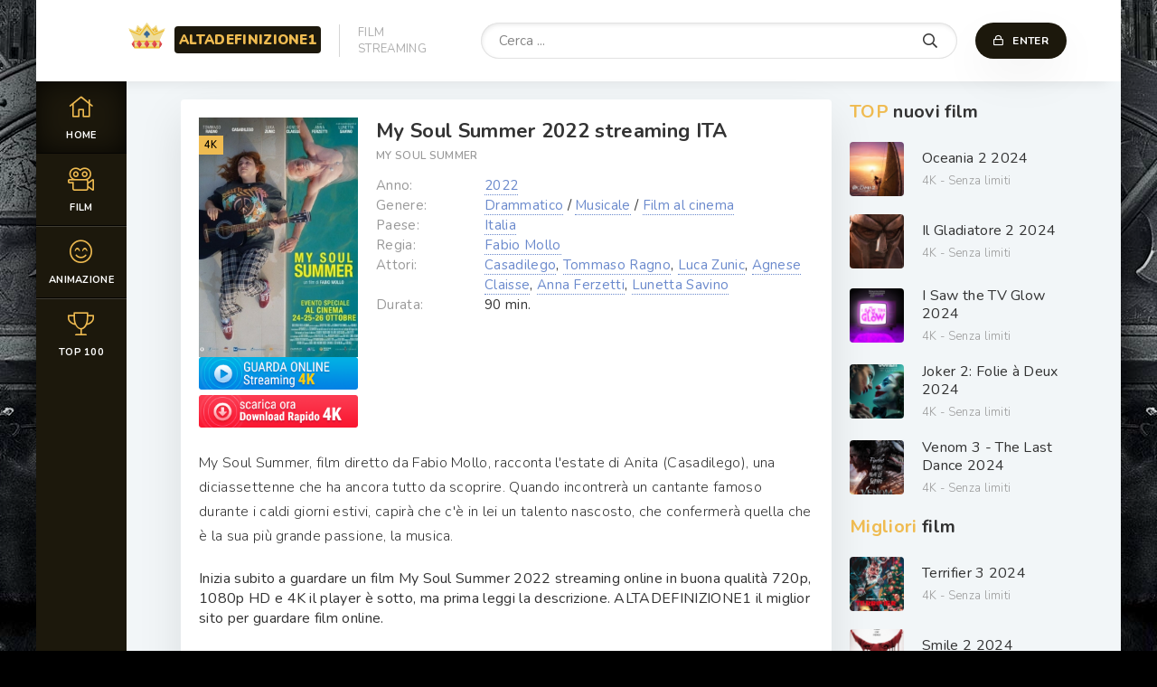

--- FILE ---
content_type: text/html; charset=utf-8
request_url: https://altadefinizione1.onl/2968-my-soul-summer-2022.html
body_size: 7892
content:
<!DOCTYPE html>
<html lang="IT">
<head>
	<meta charset="utf-8">
<title>My Soul Summer 2022	Streaming ITA in Alta definizione</title>
<meta name="description" content="Guarda My Soul Summer 2022 streaming in HD - 4K italia film gratis.	My Soul Summer streaming ITA / SubITA in altadefinizione senza limiti. Iphone, Android e Windows supportati.">
<meta name="keywords" content="My Soul Summer 2022, My Soul Summer 2022	Streaming ITA, My Soul Summer Streaming ITA">
<meta name="generator" content="DataLife Engine (http://dle-news.ru)">
<meta property="og:site_name" content="Film Streaming ITA in Alta definizione | AltaDefinizione01 community 2025">
<meta property="og:type" content="article">
<meta property="og:title" content="My Soul Summer 2022">
<meta property="og:url" content="https://altadefinizione1.onl/2968-my-soul-summer-2022.html">
<meta property="og:image" content="https://filmpertutti.pics/uploads/posts/2022-11/1667994014_62337.jpg">
<meta property="og:description" content="My Soul Summer, film diretto da Fabio Mollo, racconta l'estate di Anita (Casadilego), una diciassettenne che ha ancora tutto da scoprire. Quando incontrerà un cantante famoso durante i caldi giorni estivi, capirà che c'è in lei un talento nascosto, che confermerà quella che è la sua più grande">
<link rel="search" type="application/opensearchdescription+xml" href="https://altadefinizione1.onl/index.php?do=opensearch" title="Film Streaming ITA in Alta definizione | AltaDefinizione01 community 2025">
<link rel="canonical" href="https://altadefinizione1.onl/2968-my-soul-summer-2022.html">
<link rel="alternate" type="application/rss+xml" title="Film Streaming ITA in Alta definizione | AltaDefinizione01 community 2025" href="https://altadefinizione1.onl/rss.xml">
	<meta name="viewport" content="width=device-width, initial-scale=1.0" />
	<link rel="shortcut icon" href="/templates/altadefinizione1/images/logo.svg" />
	
	<link type="text/css" rel="stylesheet" href="/engine/classes/min/index.php?f=/templates/altadefinizione1/css/common.css,/templates/altadefinizione1/css/styles.css,/templates/altadefinizione1/css/engine.css,/templates/altadefinizione1/css/fontawesome.css&amp;v=1" />
	<meta name="theme-color" content="#111">
	<link href="https://fonts.googleapis.com/css2?family=Nunito:wght@300;400;600;700;900&display=swap" rel="stylesheet"> 
    
    <meta name="google-site-verification" content="6l5EVDarM8ivSoTA-jYQjIwD3ewe6OFnpFjTWJjjp7E" />
    <meta name="msvalidate.01" content="DBA3B53AD888886DCBE3708F3D044A9F" />
    <meta name="google-site-verification" content="iYaim7zg8amlIy6uRnqf24LI3TpKDxQgOjajHiYBD5w" />
    <meta name="google-site-verification" content="I0o5q-z1dDYvCvtb_T_ft5wpgV315otqE8lZ9xxawYc" />
    
        <script src="//altadefinizione1.onl/playerjs1.js" type="text/javascript"></script>
    
</head>

<body>

	<div class="wrapper  wrapper--pages">
		<div class="wrapper-main wrapper-container">

			<header class="header">
				<div class="header__inner d-flex ai-center">
					<a href="/" class="header__logo logo"><span>ALTADEFINIZIONE1</span></a>
					<div class="header__caption">FILM <br>STREAMING</div>
					<div class="header__search stretch-free-width">
						<form id="quicksearch" method="post">
							<input type="hidden" name="do" value="search" />
							<input type="hidden" name="subaction" value="search" />
							<input class="header__search-input" id="story" name="story" placeholder="Cerca ... " type="text" />
							<button class="header__search-btn" type="submit"><span class="far fa-search"></span></button>
						</form>
					</div>
					<div class="header__auth">
						<div class="header__sign-in btn icon-at-left js-show-login"><span class="far fa-lock"></span>Enter</div>
						
					</div>
				<div class="header__btn-mobile-menu hidden js-show-mobile-menu"></span><span class="far fa-bars"></span></div>
				</div>
			</header>
			
			

			<div class="content">
				
				<div class="colums d-flex">

					<nav class="nav">
										<ul class="nav__list js-this-in-mobile-menu">
					<li><a href="/" class="is-active"><div><span class="fal fa-home"></span></div>Home</a></li>
					<li><a href="#"><div><span class="fal fa-camera-movie"></span></div>Film</a>
						<ul class="nav__list-hidden clearfix">
							<li><a href="/film-al-cinema/">Film al Cinema</a></li>
							<li class="hm-caption">Anno:</li>
						    <li><a href="/xfsearch/year/2023/">2023</a></li>
                                         <li><a href="/xfsearch/year/2022/">2022</a></li>
											 <li><a href="/xfsearch/year/2021/">2021</a></li>
                       <li><a href="/xfsearch/year/2018/">2018</a></li>
							<li class="hm-caption">Paese:</li>
						 <li><a href="/xfsearch/country/Italia/"> Italia</a></li>
                                        <li><a href="/xfsearch/country/Francia/"> Francia</a></li>
                                        	<li><a href="/xfsearch/country/Gran+Bretagna/"> Gran Bretagna</a></li>
							<li><a href="/xfsearch/country/USA/">USA</a></li>
                            <li><a href="/xfsearch/country/Giappone/"> Giappone</a></li>
							<li><a href="/xfsearch/country/Spagna/">Spagna</a></li>
							<li><a href="/xfsearch/country/Cina/">Cina</a></li>
							<li class="hm-caption">Genere:</li>
								<li><a href="/animazione/">Animazione</a></li>
							<li><a href="/anime-cartoon/">Anime - Cartoon</a></li>
							<li><a href="/arti-marziali/">Arti-marziali</a></li>
							<li><a href="/avventura/">Avventura</a></li>
							<li><a href="/azione/">Azione</a></li>
							<li><a href="/biografico/">Biografico</a></li>
							<li><a href="/comico/">Comico</a></li>
							<li><a href="/commedia/">Commedia</a></li>
							<li><a href="/documentario/">Documentario</a></li>
							<li><a href="/drammatico/">Drammatico</a></li>
							<li><a href="/erotico/">Erotico</a></li>
							<li><a href="/family/">Family</a></li>
							<li><a href="/fantascienza/">Fantascienza</a></li>
							<li><a href="/fantasy/">Fantasy</a></li>
							<li><a href="/favola/">Favola</a></li>
							<li><a href="/giallo/">Giallo</a></li>
							<li><a href="/guerra/">Guerra</a></li>
							<li><a href="/horror/">Horror</a></li>
							<li><a href="/musicale/"> Musicale</a></li>
							<li><a href="/noir/">Noir</a></li>
							<li><a href="/poliziesco/">Poliziesco</a></li>
                            <li><a href="/religioso/">Religioso</a></li>
							<li><a href="/sentimentale/">Sentimentale</a></li>
							<li><a href="/storico/">Storico</a></li>
							<li><a href="/thriller/">Thriller</a></li>
							<li><a href="/western/">Western</a></li>
						</ul>
					</li>
					
					<li><a href="/animazione-hd/"><div><span class="fal fa-smile-beam"></span></div>Animazione</a></li>
				
					<li><a href="/top-100.html"><div><span class="fal fa-trophy"></span></div>Тop 100</a></li>
				
				</ul>
					</nav>

					<main class="main stretch-free-width">

						

					

						

						
						
						<div id='dle-content'><div class="inner-page ignore-select">

	<div class="inner-page__columns d-flex section">

		<article class="inner-page__main stretch-free-width">

			<div class="inner-page__subcolumns d-flex jc-space-between ai-flex-start">
				<div class="inner-page__column-left">
					<div class="inner-page__img img-fit-cover">
						<img src="https://filmpertutti.pics/uploads/posts/2022-11/medium/1667994014_62337.jpg"  rel="nofollow">
						<div class="movie-item__label">4K</div>
					</div>
                    
                         <noindex><center>
     <a href="/altadefinizione1.php"   rel="nofollow"   target="_blank" ><img src="/g.png"></a>
      </center> </noindex> 
                
                   <noindex><center>
     <a href="/scarica-hd.php"   rel="nofollow"   target="_blank" ><img src="/c.png"></a>
      </center> </noindex> 
                    
				</div>
				<div class="inner-page__column-middle stretch-free-width">
					<div class="inner-page__header inner-page__header--main">
						<h1 class="inner-page__title">My Soul Summer 2022 streaming ITA</h1>
						<div class="inner-page__subtitle">My Soul Summer</div>
						
					</div>
					<ul class="inner-page__list">
							<li><span>Anno:</span> <a href="https://altadefinizione1.onl/xfsearch/year/2022/">2022</a></li>
                        <li><span>Genere:</span> <a href="https://altadefinizione1.onl/drammatico/">Drammatico</a> / <a href="https://altadefinizione1.onl/musicale/">Musicale</a> / <a href="https://altadefinizione1.onl/film-al-cinema/">Film al cinema</a></li>
				<li><span>Paese: </span> <a href="https://altadefinizione1.onl/xfsearch/country/Italia/">Italia</a></li>
				<li><span>Regia:</span> <a href="https://altadefinizione1.onl/xfsearch/director/Fabio%20Mollo/">Fabio Mollo</a></li>
				<li><span>Attori:</span><a href="https://altadefinizione1.onl/xfsearch/actors/Casadilego/">Casadilego</a>, <a href="https://altadefinizione1.onl/xfsearch/actors/Tommaso%20Ragno/">Tommaso Ragno</a>, <a href="https://altadefinizione1.onl/xfsearch/actors/Luca%20Zunic/">Luca Zunic</a>, <a href="https://altadefinizione1.onl/xfsearch/actors/Agnese%20Claisse/">Agnese Claisse</a>, <a href="https://altadefinizione1.onl/xfsearch/actors/Anna%20Ferzetti/">Anna Ferzetti</a>, <a href="https://altadefinizione1.onl/xfsearch/actors/Lunetta%20Savino/">Lunetta Savino</a></li>
                                 <li><span>Durata:  </span> 90 min.</li>
				
					</ul>
				</div>
			</div>

			<div class="inner-page__desc">
				<div class="inner-page__text text clearfix">My Soul Summer, film diretto da Fabio Mollo, racconta l'estate di Anita (Casadilego), una diciassettenne che ha ancora tutto da scoprire. Quando incontrerà un cantante famoso durante i caldi giorni estivi, capirà che c'è in lei un talento nascosto, che confermerà quella che è la sua più grande passione, la musica.</div>
			</div>
<br>
            Inizia subito a guardare un film My Soul Summer 2022 streaming online in buona qualità 720p, 1080p HD e 4K il player è sotto, ma prima leggi la descrizione. 
            ALTADEFINIZIONE1 il miglior sito per guardare film online.

		</article>
		
		<!-- END INNER-PAGE__MAIN -->

		<aside class="inner-page__sidebar">
			<div class="section">
				<div class="section__subtitle section__header"><span>TOP</span> nuovi film </div>
				<div class="section__content">
					<div class="soon-item hover">
    <a class="soon-item__link d-flex ai-center" href="https://altadefinizione1.onl/4432-oceania-2-2024.html">
        <div class="soon-item__img img-fit-cover">
            <img src="https://filmpertutti.pics/uploads/posts/2024-07/medium/1720804815_64359.jpg"  rel="nofollow" >
			<div class="hover__overlay d-flex jc-center ai-center"><span class="fal fa-long-arrow-right"></span></div>
		</div>
		<div class="soon-item__desc stretch-free-width">
			<div class="soon-item__title">Oceania 2 2024</div>
			<div class="soon-item__meta ws-nowrap">
			
				<span> 4K - Senza limiti </span>
			</div>
		</div>
    </a>
</div><div class="soon-item hover">
    <a class="soon-item__link d-flex ai-center" href="https://altadefinizione1.onl/4009-il-gladiatore-2-2024.html">
        <div class="soon-item__img img-fit-cover">
            <img src="https://filmpertutti.pics/uploads/posts/2024-01/medium/1704187465_mv5bmjrkyjizotqtndbjys00otczlwi3mjatmmvlytawmmvjogexxkeyxkfqcgdeqxvymzk3njgwnji__v1_.jpg"  rel="nofollow" >
			<div class="hover__overlay d-flex jc-center ai-center"><span class="fal fa-long-arrow-right"></span></div>
		</div>
		<div class="soon-item__desc stretch-free-width">
			<div class="soon-item__title">Il Gladiatore 2  2024</div>
			<div class="soon-item__meta ws-nowrap">
			
				<span> 4K - Senza limiti </span>
			</div>
		</div>
    </a>
</div><div class="soon-item hover">
    <a class="soon-item__link d-flex ai-center" href="https://altadefinizione1.onl/4101-i-saw-the-tv-glow-2024.html">
        <div class="soon-item__img img-fit-cover">
            <img src="https://filmpertutti.pics/uploads/posts/2024-02/medium/1708070848_94d7e4b7-de02-4d26-9934-397769941c68.jpg"  rel="nofollow" >
			<div class="hover__overlay d-flex jc-center ai-center"><span class="fal fa-long-arrow-right"></span></div>
		</div>
		<div class="soon-item__desc stretch-free-width">
			<div class="soon-item__title">I Saw the TV Glow  2024</div>
			<div class="soon-item__meta ws-nowrap">
			
				<span> 4K - Senza limiti </span>
			</div>
		</div>
    </a>
</div><div class="soon-item hover">
    <a class="soon-item__link d-flex ai-center" href="https://altadefinizione1.onl/4007-joker-2-2024.html">
        <div class="soon-item__img img-fit-cover">
            <img src="https://filmpertutti.pics/uploads/posts/2024-09/medium/1725471056_62047.jpg"  rel="nofollow" >
			<div class="hover__overlay d-flex jc-center ai-center"><span class="fal fa-long-arrow-right"></span></div>
		</div>
		<div class="soon-item__desc stretch-free-width">
			<div class="soon-item__title">Joker 2: Folie à Deux  2024</div>
			<div class="soon-item__meta ws-nowrap">
			
				<span> 4K - Senza limiti </span>
			</div>
		</div>
    </a>
</div><div class="soon-item hover">
    <a class="soon-item__link d-flex ai-center" href="https://altadefinizione1.onl/3341-venom-3-2024.html">
        <div class="soon-item__img img-fit-cover">
            <img src="https://filmpertutti.pics/uploads/posts/2024-07/medium/1720805662_61921.jpg"  rel="nofollow" >
			<div class="hover__overlay d-flex jc-center ai-center"><span class="fal fa-long-arrow-right"></span></div>
		</div>
		<div class="soon-item__desc stretch-free-width">
			<div class="soon-item__title">Venom  3 - The Last Dance 2024</div>
			<div class="soon-item__meta ws-nowrap">
			
				<span> 4K - Senza limiti </span>
			</div>
		</div>
    </a>
</div>
				</div>
			</div>
			<div class="section">
				<div class="section__subtitle section__header"><span>Migliori </span>  film</div>
				<div class="section__content">
					<div class="soon-item hover">
    <a class="soon-item__link d-flex ai-center" href="https://altadefinizione1.onl/4478-terrifier-3-2024.html">
        <div class="soon-item__img img-fit-cover">
            <img src="https://filmpertutti.pics/uploads/posts/2024-09/medium/1725903925_s-l1200.jpg"  rel="nofollow" >
			<div class="hover__overlay d-flex jc-center ai-center"><span class="fal fa-long-arrow-right"></span></div>
		</div>
		<div class="soon-item__desc stretch-free-width">
			<div class="soon-item__title">Terrifier 3  2024</div>
			<div class="soon-item__meta ws-nowrap">
			
				<span> 4K - Senza limiti </span>
			</div>
		</div>
    </a>
</div><div class="soon-item hover">
    <a class="soon-item__link d-flex ai-center" href="https://altadefinizione1.onl/4470-smile-2-2024.html">
        <div class="soon-item__img img-fit-cover">
            <img src="https://filmpertutti.pics/uploads/posts/2024-09/medium/1725469964_65809.jpg"  rel="nofollow" >
			<div class="hover__overlay d-flex jc-center ai-center"><span class="fal fa-long-arrow-right"></span></div>
		</div>
		<div class="soon-item__desc stretch-free-width">
			<div class="soon-item__title">Smile 2  2024</div>
			<div class="soon-item__meta ws-nowrap">
			
				<span> 4K - Senza limiti </span>
			</div>
		</div>
    </a>
</div><div class="soon-item hover">
    <a class="soon-item__link d-flex ai-center" href="https://altadefinizione1.onl/4380-werewolves-2024.html">
        <div class="soon-item__img img-fit-cover">
            <img src="https://filmpertutti.pics/uploads/posts/2024-05/medium/1715707430_127182181713784723.jpg"  rel="nofollow" >
			<div class="hover__overlay d-flex jc-center ai-center"><span class="fal fa-long-arrow-right"></span></div>
		</div>
		<div class="soon-item__desc stretch-free-width">
			<div class="soon-item__title">Werewolves 2024</div>
			<div class="soon-item__meta ws-nowrap">
			
				<span> 4K - Senza limiti </span>
			</div>
		</div>
    </a>
</div>
				</div>
			</div>
		</aside>

	</div>
	
	<div class="inner-page__player tabs-block section">
		<div class="inner-page__player-controls d-flex jc-space-between ai-center order-last">
			<div class="tabs-block__select tabs-block__select--player d-flex jc-flex-start stretch-free-width">
				<span>Guarda online</span> 
				<span>Trailer</span> 
			
			</div>
			<div class="inner-page__complaint icon-at-left">
				
			</div>
		</div>
		<div class="tabs-block__content hidden video-inside video-responsive">
			    <div id="new"></div>

<script>
    var player = new Playerjs({id:"new",  poster:"https://filmpertutti.pics/uploads/posts/2022-11/medium/1667994014_62337.jpg", file:"https://altadefinizione1.onl/Paramount.mp4", title:"My Soul Summer 2022"});
</script>
        
		</div>
		<div class="tabs-block__content hidden video-inside video-responsive1">
				<iframe width="914" height="514" src="https://www.youtube.com/embed/j8qpYDfl3z4" title="MY SOUL SUMMER (2022) Trailer ITA del Film di Fabio Mollo con Casadilego | AL CINEMA" frameborder="0" allowfullscreen></iframe>
		</div>
		
		<div class="tabs-block__content hidden">
			<div class="inner-page__comments" id="inner-page__comments">
				<div class="add-comments-form-wrapper">
				
				</div>
				
			</div>
		</div>
	</div>

       <noindex><center>
            <a href="/bonus.php"   rel="nofollow" target="_blank"><img src="/it-m.gif"></a> 
      </center> </noindex> 
    <br>
    
	<div class="section">
		<div class="section__header d-flex jc-flex-start">
			<div class="section__title"><span>Guarda </span> anche:</div>
		</div>
		<div class="section__content section__items d-flex jc-flex-start">
			<div class="movie-item">
    <div class="movie-item__inner d-flex">
        <a class="movie-item__link hover" href="https://altadefinizione1.onl/2251-caterina-caselli-una-vita-cento-vite-2021.html">
            <div class="movie-item__img img-responsive img-responsive--portrait img-fit-cover">
                <img src="https://filmpertutti.pics/uploads/posts/2021-12/medium/1639640212_61528.jpg"  rel="nofollow" >
                <div class="movie-item__label">4K</div>
                <div class="hover__overlay d-flex jc-center ai-center"><span class="fal fa-play"></span></div>
            </div>
        </a>
        <div class="movie-item__desc stretch-free-width d-flex fd-column">
            <a class="movie-item__title ws-nowrap" href="https://altadefinizione1.onl/2251-caterina-caselli-una-vita-cento-vite-2021.html">Caterina Caselli - Una vita, cento vite 2021</a>
            <div class="movie-item__text stretch-free-width">Caterina Caselli - Una vita, cento vite, film diretto da Renato De Maria, è un documentario incentrato sulla cantante Caterina...</div>
            <div class="movie-item__bottom d-flex ai-center">
                <div class="movie-item__meta ws-nowrap stretch-free-width">
                
                  <span>4K ULTRA HD</span>
                    <span>ITALIAN</span>
                </div>
                <a class="movie-item__btn btn" href="https://altadefinizione1.onl/2251-caterina-caselli-una-vita-cento-vite-2021.html">streaming</a>
            </div>
            <span class="far fa-ellipsis-h"></span>
        </div>
    </div>
</div><div class="movie-item">
    <div class="movie-item__inner d-flex">
        <a class="movie-item__link hover" href="https://altadefinizione1.onl/2041-summertime-serie-tv.html">
            <div class="movie-item__img img-responsive img-responsive--portrait img-fit-cover">
                <img src="https://filmpertutti.pics/uploads/posts/2021-06/medium/1624881907_3144.jpg"  rel="nofollow" >
                <div class="movie-item__label">4K</div>
                <div class="hover__overlay d-flex jc-center ai-center"><span class="fal fa-play"></span></div>
            </div>
        </a>
        <div class="movie-item__desc stretch-free-width d-flex fd-column">
            <a class="movie-item__title ws-nowrap" href="https://altadefinizione1.onl/2041-summertime-serie-tv.html">Summertime (Serie TV)</a>
            <div class="movie-item__text stretch-free-width">Summertime è la quarta serie originale italiana di Netflix, prodotta da Cattleya e scritta da Sofia Assirelli, Enrico Audenino,...</div>
            <div class="movie-item__bottom d-flex ai-center">
                <div class="movie-item__meta ws-nowrap stretch-free-width">
                
                  <span>4K ULTRA HD</span>
                    <span>ITALIAN</span>
                </div>
                <a class="movie-item__btn btn" href="https://altadefinizione1.onl/2041-summertime-serie-tv.html">streaming</a>
            </div>
            <span class="far fa-ellipsis-h"></span>
        </div>
    </div>
</div><div class="movie-item">
    <div class="movie-item__inner d-flex">
        <a class="movie-item__link hover" href="https://altadefinizione1.onl/1249-regina-2021.html">
            <div class="movie-item__img img-responsive img-responsive--portrait img-fit-cover">
                <img src="https://filmpertutti.pics/uploads/posts/2021-06/medium/1622532506_61093.jpg"  rel="nofollow" >
                <div class="movie-item__label">4K</div>
                <div class="hover__overlay d-flex jc-center ai-center"><span class="fal fa-play"></span></div>
            </div>
        </a>
        <div class="movie-item__desc stretch-free-width d-flex fd-column">
            <a class="movie-item__title ws-nowrap" href="https://altadefinizione1.onl/1249-regina-2021.html">Regina 2021</a>
            <div class="movie-item__text stretch-free-width">Regina, il film diretto da Alessandro Grande, è ambientato in Calabria e racconta la storia di Regina (Ginevra Francesconi),...</div>
            <div class="movie-item__bottom d-flex ai-center">
                <div class="movie-item__meta ws-nowrap stretch-free-width">
                
                  <span>4K ULTRA HD</span>
                    <span>ITALIAN</span>
                </div>
                <a class="movie-item__btn btn" href="https://altadefinizione1.onl/1249-regina-2021.html">streaming</a>
            </div>
            <span class="far fa-ellipsis-h"></span>
        </div>
    </div>
</div><div class="movie-item">
    <div class="movie-item__inner d-flex">
        <a class="movie-item__link hover" href="https://altadefinizione1.onl/1072-in-vacanza-su-marte-2020.html">
            <div class="movie-item__img img-responsive img-responsive--portrait img-fit-cover">
                <img src="https://filmpertutti.pics/uploads/posts/2020-12/1608622013_download-1.jpg"  rel="nofollow" >
                <div class="movie-item__label">4K</div>
                <div class="hover__overlay d-flex jc-center ai-center"><span class="fal fa-play"></span></div>
            </div>
        </a>
        <div class="movie-item__desc stretch-free-width d-flex fd-column">
            <a class="movie-item__title ws-nowrap" href="https://altadefinizione1.onl/1072-in-vacanza-su-marte-2020.html">In Vacanza su Marte 2020</a>
            <div class="movie-item__text stretch-free-width">In Vacanza su Marte, il film diretto da Neri Parenti, segna il ritorno sullo schermo della storica coppia formata da Christian De...</div>
            <div class="movie-item__bottom d-flex ai-center">
                <div class="movie-item__meta ws-nowrap stretch-free-width">
                
                  <span>4K ULTRA HD</span>
                    <span>ITALIAN</span>
                </div>
                <a class="movie-item__btn btn" href="https://altadefinizione1.onl/1072-in-vacanza-su-marte-2020.html">streaming</a>
            </div>
            <span class="far fa-ellipsis-h"></span>
        </div>
    </div>
</div><div class="movie-item">
    <div class="movie-item__inner d-flex">
        <a class="movie-item__link hover" href="https://altadefinizione1.onl/754-respect-2020.html">
            <div class="movie-item__img img-responsive img-responsive--portrait img-fit-cover">
                <img src="https://filmpertutti.pics/uploads/posts/2021-07/medium/1627541554_mv5byzayyja0owmtoti1os00mwu1ltlhmwqtzge0njfmmzc1zti0xkeyxkfqcgdeqxvymdm2ndm2mq__v1_fmjpg_ux1000_.jpg"  rel="nofollow" >
                <div class="movie-item__label">4K</div>
                <div class="hover__overlay d-flex jc-center ai-center"><span class="fal fa-play"></span></div>
            </div>
        </a>
        <div class="movie-item__desc stretch-free-width d-flex fd-column">
            <a class="movie-item__title ws-nowrap" href="https://altadefinizione1.onl/754-respect-2020.html">Respect 2021</a>
            <div class="movie-item__text stretch-free-width">Respect, il film diretto da Liesl Tommy, è dedicato all'indiscussa regina del soul, Aretha Franklin. Il film segue la vita della...</div>
            <div class="movie-item__bottom d-flex ai-center">
                <div class="movie-item__meta ws-nowrap stretch-free-width">
                
                  <span>4K ULTRA HD</span>
                    <span>ITALIAN</span>
                </div>
                <a class="movie-item__btn btn" href="https://altadefinizione1.onl/754-respect-2020.html">streaming</a>
            </div>
            <span class="far fa-ellipsis-h"></span>
        </div>
    </div>
</div><div class="movie-item">
    <div class="movie-item__inner d-flex">
        <a class="movie-item__link hover" href="https://altadefinizione1.onl/586-last-night-in-soho-2020.html">
            <div class="movie-item__img img-responsive img-responsive--portrait img-fit-cover">
                <img src="https://filmpertutti.pics/uploads/posts/2021-06/medium/1622551321_58139.jpg"  rel="nofollow" >
                <div class="movie-item__label">4K</div>
                <div class="hover__overlay d-flex jc-center ai-center"><span class="fal fa-play"></span></div>
            </div>
        </a>
        <div class="movie-item__desc stretch-free-width d-flex fd-column">
            <a class="movie-item__title ws-nowrap" href="https://altadefinizione1.onl/586-last-night-in-soho-2020.html">Ultima Notte a Soho 2021</a>
            <div class="movie-item__text stretch-free-width">Ultima Notte a Soho, film diretto da Edgar Wright, è la storia di Eloise (Thomasin McKenzie), una ragazza con una passione per la...</div>
            <div class="movie-item__bottom d-flex ai-center">
                <div class="movie-item__meta ws-nowrap stretch-free-width">
                
                  <span>4K ULTRA HD</span>
                    <span>ITALIAN</span>
                </div>
                <a class="movie-item__btn btn" href="https://altadefinizione1.onl/586-last-night-in-soho-2020.html">streaming</a>
            </div>
            <span class="far fa-ellipsis-h"></span>
        </div>
    </div>
</div><div class="movie-item">
    <div class="movie-item__inner d-flex">
        <a class="movie-item__link hover" href="https://altadefinizione1.onl/582-soul-2020-hd-4wd.html">
            <div class="movie-item__img img-responsive img-responsive--portrait img-fit-cover">
                <img src="https://filmpertutti.pics/uploads/posts/2020-07/medium/1594030963_mv5bmzyyntjhzjatmjhlzc00nwfjlthhztutmzg3zge2otuzztazxkeyxkfqcgdeqxvymzeymdqznzy__v1_.jpg"  rel="nofollow" >
                <div class="movie-item__label">4K</div>
                <div class="hover__overlay d-flex jc-center ai-center"><span class="fal fa-play"></span></div>
            </div>
        </a>
        <div class="movie-item__desc stretch-free-width d-flex fd-column">
            <a class="movie-item__title ws-nowrap" href="https://altadefinizione1.onl/582-soul-2020-hd-4wd.html">Soul 2020</a>
            <div class="movie-item__text stretch-free-width">Ti sei mai chiesto da dove provengono la tua passione, i tuoi sogni e i tuoi interessi? Cosa ti fa essere ... tu? Nel 2020, Pixar...</div>
            <div class="movie-item__bottom d-flex ai-center">
                <div class="movie-item__meta ws-nowrap stretch-free-width">
                
                  <span>4K ULTRA HD</span>
                    <span>ITALIAN</span>
                </div>
                <a class="movie-item__btn btn" href="https://altadefinizione1.onl/582-soul-2020-hd-4wd.html">streaming</a>
            </div>
            <span class="far fa-ellipsis-h"></span>
        </div>
    </div>
</div><div class="movie-item">
    <div class="movie-item__inner d-flex">
        <a class="movie-item__link hover" href="https://altadefinizione1.onl/249-bring-the-soul-the-movie-2019.html">
            <div class="movie-item__img img-responsive img-responsive--portrait img-fit-cover">
                <img src="https://filmpertutti.pics/uploads/posts/2019-10/medium/1571906464_56691.jpg"  rel="nofollow" >
                <div class="movie-item__label">4K</div>
                <div class="hover__overlay d-flex jc-center ai-center"><span class="fal fa-play"></span></div>
            </div>
        </a>
        <div class="movie-item__desc stretch-free-width d-flex fd-column">
            <a class="movie-item__title ws-nowrap" href="https://altadefinizione1.onl/249-bring-the-soul-the-movie-2019.html">Bring The Soul: The Movie 2019</a>
            <div class="movie-item__text stretch-free-width">Documentario del gruppo BTS che si concentra sul loro tour "Love Yourself" e in cui i membri della band raccontano le loro storie...</div>
            <div class="movie-item__bottom d-flex ai-center">
                <div class="movie-item__meta ws-nowrap stretch-free-width">
                
                  <span>4K ULTRA HD</span>
                    <span>ITALIAN</span>
                </div>
                <a class="movie-item__btn btn" href="https://altadefinizione1.onl/249-bring-the-soul-the-movie-2019.html">streaming</a>
            </div>
            <span class="far fa-ellipsis-h"></span>
        </div>
    </div>
</div>
		</div>
	</div>

</div>
<div id="dle-ajax-comments"></div>
<form  method="post" name="dle-comments-form" id="dle-comments-form" >
		<input type="hidden" name="subaction" value="addcomment">
		<input type="hidden" name="post_id" id="post_id" value="2968"><input type="hidden" name="user_hash" value="e9be666a1ae1802d1c54bf9d301696b15ca5abf6"></form></div>

						
	
					</main>
                    
                     

					<!-- END MAIN -->

				</div>

				<!-- END COLUMNS -->
				
				










			</div>

			<!-- END CONTENT -->

			<footer class="footer d-flex ai-center">
				<a href="/" class="footer__logo logo"><span>ALTADEFINIZIONE1</span></a>
				<div class="footer__desc stretch-free-width">
					<ul class="footer__menu d-flex jc-flex-start">
						<li><a href="/">ALTA DEFINIZIONE</a></li>
                    
                           
                
                   
					
					</ul>
					<div class="footer__copyright">Copyright © 2025 ALTADEFINIZIONE1.onl. Film streaming alta definizione GRATIS</div>
				</div>	
				
			</footer>

		</div>
	</div>

	

<div class="login login--not-logged hidden">
	<div class="login__header d-flex jc-space-between ai-center">
		<div class="login__title stretch-free-width ws-nowrap">Enter </div>
		<div class="login__close"><span class="far fa-times"></span></div>
	</div>
	<form method="post">
	<div class="login__content">
		<div class="login__row">
			<div class="login__caption">login:</div>
			<div class="login__input"><input type="text" name="login_name" id="login_name" placeholder="login"/></div>
			<span class="far fa-user"></span>
		</div>
		<div class="login__row">
			<div class="login__caption">password:</div>
			<div class="login__input"><input type="password" name="login_password" id="login_password" placeholder="password" /></div>
			<span class="far fa-lock"></span>
		</div>
		<label class="login__row checkbox" for="login_not_save">
			
			
		</label>
		<div class="login__row">
			<button onclick="submit();" type="submit" title="Enter">Enter</button>
			<input name="login" type="hidden" id="login" value="submit" />
		</div>
	</div>
	<div class="login__social">
		
		<div class="login__social-btns">
		
		</div>
	</div>
	</form>
</div>

	<link href="/engine/editor/jscripts/froala/fonts/font-awesome.css?v=26" rel="stylesheet" type="text/css">
<link href="/engine/editor/jscripts/froala/css/editor.css?v=26" rel="stylesheet" type="text/css">
<link href="/engine/editor/css/default.css?v=26" rel="stylesheet" type="text/css">
<script src="/engine/classes/js/jquery.js?v=26"></script>
<script src="/engine/classes/js/jqueryui.js?v=26" defer></script>
<script src="/engine/classes/js/dle_js.js?v=26" defer></script>
<script src="/engine/classes/masha/masha.js?v=26" defer></script>
<script src="/engine/skins/codemirror/js/code.js?v=26" defer></script>
<script src="/engine/editor/jscripts/froala/editor.js?v=26" defer></script>
<script src="/engine/editor/jscripts/froala/languages/en.js?v=26" defer></script>
	<script src="/templates/altadefinizione1/js/libs.js"></script>
	<script src="/templates/altadefinizione1/js/filter.js"></script>
	<script>
<!--
var dle_root       = '/';
var dle_admin      = '';
var dle_login_hash = 'e9be666a1ae1802d1c54bf9d301696b15ca5abf6';
var dle_group      = 5;
var dle_skin       = 'altadefinizione1';
var dle_wysiwyg    = '1';
var quick_wysiwyg  = '1';
var dle_act_lang   = ["Yes", "No", "Enter", "Cancel", "Save", "Delete", "Loading. Please, wait..."];
var menu_short     = 'Quick edit';
var menu_full      = 'Full edit';
var menu_profile   = 'View profile';
var menu_send      = 'Send message';
var menu_uedit     = 'Admin Center';
var dle_info       = 'Information';
var dle_confirm    = 'Confirm';
var dle_prompt     = 'Enter the information';
var dle_req_field  = 'Please fill in all the required fields';
var dle_del_agree  = 'Are you sure you want to delete it? This action cannot be undone';
var dle_spam_agree = 'Are you sure you want to mark the user as a spammer? This will remove all his comments';
var dle_complaint  = 'Enter the text of your complaint to the Administration:';
var dle_big_text   = 'Highlighted section of text is too large.';
var dle_orfo_title = 'Enter a comment to the detected error on the page for Administration ';
var dle_p_send     = 'Send';
var dle_p_send_ok  = 'Notification has been sent successfully ';
var dle_save_ok    = 'Changes are saved successfully. Refresh the page?';
var dle_reply_title= 'Reply to the comment';
var dle_tree_comm  = '0';
var dle_del_news   = 'Delete article';
var dle_sub_agree  = 'Do you really want to subscribe to this article’s comments?';
var dle_captcha_type  = '0';
var allow_dle_delete_news   = false;
var dle_search_delay   = false;
var dle_search_value   = '';
jQuery(function($){
	
      $('#comments').froalaEditor({
        dle_root: dle_root,
        dle_upload_area : "comments",
        dle_upload_user : "",
        dle_upload_news : "0",
        width: '100%',
        height: '220',
        language: 'en',

		htmlAllowedTags: ['div', 'span', 'p', 'br', 'strong', 'em', 'ul', 'li', 'ol', 'b', 'u', 'i', 's', 'a', 'img'],
		htmlAllowedAttrs: ['class', 'href', 'alt', 'src', 'style', 'target'],
		pastePlain: true,
        imagePaste: false,
        listAdvancedTypes: false,
        imageUpload: false,
		videoInsertButtons: ['videoBack', '|', 'videoByURL'],
		
        toolbarButtonsXS: ['bold', 'italic', 'underline', 'strikeThrough', '|', 'align', 'formatOL', 'formatUL', '|', 'insertLink', 'dleleech', 'emoticons', '|', 'dlehide', 'dlequote', 'dlespoiler'],

        toolbarButtonsSM: ['bold', 'italic', 'underline', 'strikeThrough', '|', 'align', 'formatOL', 'formatUL', '|', 'insertLink', 'dleleech', 'emoticons', '|', 'dlehide', 'dlequote', 'dlespoiler'],

        toolbarButtonsMD: ['bold', 'italic', 'underline', 'strikeThrough', '|', 'align', 'formatOL', 'formatUL', '|', 'insertLink', 'dleleech', 'emoticons', '|', 'dlehide', 'dlequote', 'dlespoiler'],

        toolbarButtons: ['bold', 'italic', 'underline', 'strikeThrough', '|', 'align', 'formatOL', 'formatUL', '|', 'insertLink', 'dleleech', 'emoticons', '|', 'dlehide', 'dlequote', 'dlespoiler']

      }).on('froalaEditor.image.inserted froalaEditor.image.replaced', function (e, editor, $img, response) {

			if( response ) {
			
			    response = JSON.parse(response);
			  
			    $img.removeAttr("data-returnbox").removeAttr("data-success").removeAttr("data-xfvalue").removeAttr("data-flink");

				if(response.flink) {
				  if($img.parent().hasClass("highslide")) {
		
					$img.parent().attr('href', response.flink);
		
				  } else {
		
					$img.wrap( '<a href="'+response.flink+'" class="highslide"></a>' );
					
				  }
				}
			  
			}
			
		});

$('#dle-comments-form').submit(function() {
	doAddComments();
	return false;
});
FastSearch();
});
//-->
</script>
    
    <!-- Yandex.Metrika counter -->
<script type="text/javascript" >
   (function(m,e,t,r,i,k,a){m[i]=m[i]||function(){(m[i].a=m[i].a||[]).push(arguments)};
   m[i].l=1*new Date();k=e.createElement(t),a=e.getElementsByTagName(t)[0],k.async=1,k.src=r,a.parentNode.insertBefore(k,a)})
   (window, document, "script", "https://mc.yandex.ru/metrika/tag.js", "ym");

   ym(75634123, "init", {
        clickmap:true,
        trackLinks:true,
        accurateTrackBounce:true
   });
</script>
<noscript><div><img src="https://mc.yandex.ru/watch/75634123" style="position:absolute; left:-9999px;" alt="" /></div></noscript>
<!-- /Yandex.Metrika counter -->

    
<script defer src="https://static.cloudflareinsights.com/beacon.min.js/vcd15cbe7772f49c399c6a5babf22c1241717689176015" integrity="sha512-ZpsOmlRQV6y907TI0dKBHq9Md29nnaEIPlkf84rnaERnq6zvWvPUqr2ft8M1aS28oN72PdrCzSjY4U6VaAw1EQ==" data-cf-beacon='{"version":"2024.11.0","token":"cbcaab5823054d279cdb38bde00efc5b","r":1,"server_timing":{"name":{"cfCacheStatus":true,"cfEdge":true,"cfExtPri":true,"cfL4":true,"cfOrigin":true,"cfSpeedBrain":true},"location_startswith":null}}' crossorigin="anonymous"></script>
</body>
</html>

<!-- DataLife Engine Copyright SoftNews Media Group (http://dle-news.ru) -->


--- FILE ---
content_type: image/svg+xml
request_url: https://altadefinizione1.onl/templates/altadefinizione1/images/logo.svg
body_size: 918
content:
<svg height="512" viewBox="0 0 512 512" width="512" xmlns="http://www.w3.org/2000/svg"><g id="Flat"><path d="m96 312h320v104h-320z" fill="#eebe33"/><path d="m228.67 201.09-4.67 70.91-80 16-41.81-55.31 13.12-43.75 20.69-68.94 51.92 45.44z" fill="#eedc9a"/><path d="m209.21 205.32-30.90991-27.05-24.76009-21.67a8.00551 8.00551 0 0 0 -12.93018 3.73l-10.42993 34.74-9.16989 30.56a7.99853 7.99853 0 0 0 1.29 7.12l25.37988 33.59a8.01341 8.01341 0 0 0 6.38013 3.17 8.34822 8.34822 0 0 0 1.56982-.15l47.2002-9.44007a7.9852 7.9852 0 0 0 6.40997-7.31993l2.68994-40.73a8.00027 8.00027 0 0 0 -2.71994-6.55zm-15.53 40.11-36.26 7.25-19.91-26.34 7.54-25.15 7.30981-24.36 16.31006 14.28 27.03 23.65z" fill="#eebe33"/><path d="m409.4 231.35-33.4 56.65-88-16-3.43-72 39.5-34.57 51.93-45.43 20.68 68.95z" fill="#eedc9a"/><path d="m391.06006 225.89-9.25-30.82-10.41992-34.74a7.99729 7.99729 0 0 0 -12.93014-3.72l-24.7598 21.66-29.87012 26.14a8.02629 8.02629 0 0 0 -2.73 6.4l1.96972 41.37a7.99973 7.99973 0 0 0 6.56006 7.48993l52.77 9.59009a7.6143 7.6143 0 0 0 1.43018.13 8.02483 8.02483 0 0 0 6.88965-3.93l19.57031-33.20002a7.98873 7.98873 0 0 0 .77006-6.37zm-31.29 26.63-41.02-7.45-1.48-31.16 26.06006-22.8 16.31006-14.28 7.31006 24.36 7.77976 25.95z" fill="#eebe33"/><path d="m96 336h320v56h-320z" fill="#eedc9a"/><g fill="#e44b4d"><path d="m256 312-32 48 32 48 32-48z"/><path d="m160 312-32 48 32 48 32-48z"/><path d="m352 312-32 48 32 48 32-48z"/><path d="m416 312v96l32-48z"/><path d="m96 408v-96l-32 48z"/></g><path d="m187.92 165.44 40.75 35.65-4.67 70.91-80 16-41.81-55.31 13.12-43.75 42.01 17.3z" fill="#eebe33"/><path d="m409.4 231.35-33.4 56.65-88-16-3.43-72 39.5-34.57 30.61 40.81 42-17.29z" fill="#eebe33"/><path d="m211.92993 211.87-2.68993 40.73a7.9852 7.9852 0 0 1 -6.40991 7.31994l-47.20021 9.44006a8.34822 8.34822 0 0 1 -1.56982.15 8.01341 8.01341 0 0 1 -6.38013-3.17l-25.37988-33.59a7.99853 7.99853 0 0 1 -1.29-7.12l9.16992-30.56 14.87012 6.12-7.54 25.15 19.90991 26.34 36.26-7.25 2.02-30.67-27.03-23.65 9.63013-12.84 30.90987 27.05a8.00027 8.00027 0 0 1 2.71993 6.55z" fill="#e88604"/><path d="m390.29 232.26-19.57031 33.2a8.02483 8.02483 0 0 1 -6.88965 3.93 7.6143 7.6143 0 0 1 -1.43018-.13l-52.77-9.59009a7.99973 7.99973 0 0 1 -6.56006-7.48993l-1.96972-41.37a8.02629 8.02629 0 0 1 2.73-6.4l29.87012-26.14 9.62988 12.84-26.06008 22.80002 1.48 31.16 41.02 7.45 14.96-25.38-7.77978-25.95 14.85986-6.12 9.25 30.82a7.98873 7.98873 0 0 1 -.77008 6.37z" fill="#e88604"/><path d="m488 160-10.18 21.5-10.19 21.49-51.63 109.01h-320l-51.63-109.01-10.19-21.5-10.18-21.49 136 56 96-128 96 128z" fill="#eedc9a"/><path d="m477.81982 181.5-10.18994 21.49-120.62988 49.68a8.11072 8.11072 0 0 1 -3.04.6 8.01362 8.01362 0 0 1 -6.41016-3.2l-81.54984-108.74-81.55 108.74a7.99978 7.99978 0 0 1 -9.45 2.6l-120.62988-49.68-10.19019-21.5 131.19019 54.02 84.23-112.31a7.99979 7.99979 0 0 1 12.7998 0l84.23 112.31z" fill="#eebe33"/><path d="m240 280h32l-4.71746-14.15237a7.48171 7.48171 0 0 1 7.09778-9.84763 18.89625 18.89625 0 0 0 17.92657-12.92074 18.89627 18.89627 0 0 0 -4.56489-19.33726l-31.742-31.742-31.742 31.742a18.89627 18.89627 0 0 0 -4.56489 19.3372 18.89625 18.89625 0 0 0 17.92655 12.9208 7.48171 7.48171 0 0 1 7.09778 9.84763z" fill="#396795"/><path d="m128 360h32v-48z" fill="#e4595b"/><path d="m192 360h-32v48z" fill="#d14547"/><path d="m224 360h32v-48z" fill="#e4595b"/><path d="m288 360h-32v48z" fill="#d14547"/><path d="m320 360h32v-48z" fill="#e4595b"/><path d="m384 360h-32v48z" fill="#d14547"/><path d="m448 360h-32v48z" fill="#d14547"/><path d="m64 360h32v48z" fill="#d14547"/></g></svg>

--- FILE ---
content_type: application/javascript
request_url: https://altadefinizione1.onl/playerjs1.js
body_size: 189893
content:
//	Playerjs.com 14.9.8
//	16.05.2021 13:57:28
//	API - https://playerjs.com/docs/q=api

eval(function(p,a,c,k,e,d){e=function(c){return(c<a?'':e(parseInt(c/a)))+((c=c%a)>35?String.fromCharCode(c+29):c.toString(36))};if(!''.replace(/^/,String)){while(c--){d[e(c)]=k[c]||e(c)}k=[function(e){return d[e]}];e=function(){return'\\w+'};c=1};while(c--){if(k[c]){p=p.replace(new RegExp('\\b'+e(c)+'\\b','g'),k[c])}}return p}('B 7c=[];B i7;if(1U[\'wy\']){1A(wy,1)};E yU(3o){B o={1E:J,lL:[],p7:[],iv:\'Ie\',Id:EP,I8:EQ,7G:\'14.9.8\',f3:[\'7k\',\'\'],im:\'\',2f:J,7s:J,cN:J,I7:J,df:J,5w:J,7P:J,9k:J,u:\'#I6#Ia#Ib#Im#Iz#IA#Iv#Ir#HG#HF#Hw#ke#HA#HB#HZ#HY#ke#I1#HX#HR#HQ#IC#ke#ID#JD#JC#ke#JG\',u2:\'\',u3:\'\',u4:\'\',u5:\'\',u6:\'\',u7:\'\',u8:\'\',u9:\'\',y:\'xx???x=xx????=\',p:\'{JB}\',Jx:-1,r4:"wN",eA:"//wN.9g",6K:[],dt:H,pr:H,ga:J,ab:J,fx:[],Jy:J,d5:\'//.8Z//\',2b:[],6d:[],8f:[],3c:[],kB:[],bh:[],mO:0,p5:J,5R:J,1B:J,uL:J,b7:J,ni:\'<wO>\',ha:\'</wO>\',gs:1U.cP.W<2q&&1U.cP.17<2q,ql:[],Jb:[],rW:0,7j:J,f0:J,lX:J,IO:[],fF:J,aK:0,fQ:J,oO:1Y,gp:1Y,nK:J,wL:E(x){B a;L a},IN:0,oW:4O,5K:J,cL:J,kA:1N.kA,d:8N.sE,hM:8N.sE,8J:8N.8J,iK:8N.8J.K("iK")==0,IQ:{},sl:\'IR-wM.9g/wM.js\',fd:["wL","wh"],4G:[],Bx:[],IX:[],cI:1,j6:[],wh:E(x){B a;L a},Y:0,jZ:0,5E:J,dk:-1,8M:3,Gm:0,pV:0,9C:0,3w:{x:1,y:1,x0:1,y0:1},aM:["fz","dY","e2","my","m5","lC","lB","cV","cO","rl"],aF:0,vL:0,dp:0,cB:0,zu:[],aJ:[\'6E\',\'bQ\',\'hj\',\'9o\'],Gi:[],kL:H,qa:[],jt:0,ws:"w"+"s",iZ:J,jS:[J,J,J]};B eg={S:{w:20,h:20,1b:"-",Gh:"-",a:1,6N:-1,1x:"3I",1z:"",1y:1,gR:-1,9T:0,2k:1,1r:"",1D:"",3Y:"Gr",bK:12,hl:0,1h:"R",2I:"0 3 0 3",cD:"0 0 0 0",2o:1,g5:"0 0 0 0",GC:0,ia:1,bg:0,nf:0,Eg:0,5M:1,7E:-1,5k:"3A",8S:-1,e7:"0 0 0 0",tj:-1,tm:"3I",cr:-1,mT:-1,5l:"1G",4a:"va",2k:0,io:"3A",hz:0.7,so:0,sn:"3I",hT:"3 5 3 5",Gt:"0 0 0 0",se:1,sg:"n1-n7",iP:11,sf:0,2R:"",Ej:5,E7:0,3l:0,Gc:2,Gx:2,D7:0.2,De:0,Df:0.1,i9:0,Dx:"GG",CP:1,CQ:5,D6:"3A",D1:"3I",Dd:"3I",Dg:1,Ed:1,te:1,7n:0,3p:0,dT:20,cz:"<2w W=\'20\' 17=\'20\'><g><c0 ry=\'5\' rx=\'5\' cy=\'10\' cx=\'10\' 5y=\'#ey\'/></g></2w>",tc:1,m6:-1,ik:0,ns:1,sb:-1,G3:0.1,ex:0,2K:"",Cc:0,BY:"va",2L:"",AD:wj,AG:wj,D0:0,5h:0,5A:"3I",D3:0,D2:"3A",Db:9,r6:"0 0 10 0",r7:"0 0 0 0",D8:0}};E DX(){L H;o.E2=H}E bw(s){if(s.K(\'.\')==-1){s=s.1o(1);s2=\'\';V(i=0;i<s.Q;i+=3){s2+=\'%u0\'+s.6j(i,i+3)}s=Gb(s2)}L s};E Dz(){if(o.u!=\'\'){v=8G(v,4r.5Y(cw(o.u)))}if(3o.K("#"+v.au)==0){3j{3o=4r.5Y(o[o.fd[0]](3o))}2T(e){}}F{if(3o.K("#"+v.ee)==0){3j{3o=4r.5Y(o[o.fd[1]](3o))}2T(e){}}}}E 8z(x){}E lb(y,1a){}B pU=E(){B bp=1L("1S");o.1K.1H(bp);O(bp,{\'1h\':\'2c\',\'19\':0,\'1d\':0,\'W\':\'1i%\',\'17\':30,\'2p-1x\':v.wX,\'1q\':v.w0,\'2m\':\'1G\'});B x=1L("1S");o.1K.1H(x);O(x,{\'1h\':\'2c\',\'19\':0,\'1d\':0,\'W\':\'1i%\',\'1x\':v.wT,\'3Y-3y\':v.vY,\'2X\':(v.x5+\'px \'+v.xc+\'px\'),\'2m\':\'1G\'});G.8Z=E(1D,n){x.1V=1D;62(x);O(bp,{\'17\':x.2N,\'2m\':\'4E\'});bp.C.4Q="Ga";V(B i=0;i<x.d4(\'a\').Q;i++){x.d4(\'a\')[i].C.1x=\'#ey\'}if(n){1A(G.la,2q*n)}x.C.4Q="G8"};G.la=E(){2U(x);2U(bp)}};2n(E(w,i,s,e){B 8I=0;B 7R=0;B fh=0;B cZ=[];B cQ=[];jH(H){if(8I<5)cQ.2M(w.5X(8I));F if(8I<w.Q)cZ.2M(w.5X(8I));8I++;if(7R<5)cQ.2M(i.5X(7R));F if(7R<i.Q)cZ.2M(i.5X(7R));7R++;if(fh<5)cQ.2M(s.5X(fh));F if(fh<s.Q)cZ.2M(s.5X(fh));fh++;if(w.Q+i.Q+s.Q+e.Q==cZ.Q+cQ.Q+e.Q)1g}B wu=cZ.gi(\'\');B wt=cQ.gi(\'\');7R=0;B pN=[];V(8I=0;8I<cZ.Q;8I+=2){B nO=-1;if(wt.ao(7R)%2)nO=1;pN.2M(6S.tL(2z(wu.1o(8I,2),36)-nO));7R++;if(7R>=cQ.Q)7R=0}L pN.gi(\'\')}(\'Hb\',\'Ht\',\'Ho\',\'Hk\'));B v={1p:0,rB:0,nh:"#3A",3a:0,B8:1,6O:"#3A",5k:"#3I",7n:0,d0:1,mR:1,3h:0,y5:1,cT:0,1v:{Hm:0,1x:"3A",a:"0.4",h:34,hO:1,1m:1,hg:1,eO:0,g9:3,8A:0,k9:3,5l:"1G",1h:"2H",2I:"0 0 0 0",7n:0,g3:0,9L:\'\'},1X:{on:1,f:1,r:1,m:1,41:5,tX:"41",8e:1,uj:"1P",jg:0,B1:1,ot:1,ch:0.2},X:{5k:"3A",8S:"nr",5M:0.9,7E:-1,1h:"19",2I:"0 0 0 0",2X:"7 15 7 15",1x:"3I",3Y:"xr, xs, n1-n7",bK:12,4B:10,hl:0,5A:"xd",tT:1,6O:"Hn",a:1,6N:-1,GJ:0,GI:1i,GL:GU,H1:1,uW:1,yk:"H4",vb:"3A",v6:-1,GW:-1,yJ:0,6q:3,gj:16,vj:"GX",7n:0,fG:1,kP:1,kO:"3I",uG:0,uH:"3A",A4:1,A0:0,zN:"nr",lw:0,h0:4O,dw:0,9i:0,Bp:0,C7:0,f5:1,3v:0,gd:50,rA:0,lH:1,d1:GY,mQ:0,nB:"nr",pI:"0 0 0 0",jP:30,6O:"wW"},1f:{5k:"3A",8S:"Hc",5M:0.7,7E:-1,3Y:"xr, xs, n1-n7",1h:"2H-2l",2I:"0 0 0 0",2X:"7 10 7 15",1x:"3I",bK:12,gj:16,4B:10,hl:0,H2:"3I",5A:"xd",a:1,1y:5,6N:-1,tI:1,6q:3,fG:1,kP:1,kO:"3I",lw:0,h0:4O,7n:0,GK:1,H6:"4W",4X:1,Hl:"6z",Hq:1,Hj:"2g",H9:0,GH:"6l",Hf:0,G7:"5a",jP:30,6O:"wW"},FU:{1h:"2H-2l",2I:"0 10 50 0"},1P:0.8,ov:1,ka:1,a0:0,53:0,x8:1,5g:0,46:0,EY:0,oz:0,3U:0,FI:1,jm:0,rE:0,rK:0,gc:\',\',hY:\';\',fV:\'//\',il:\'5y\',l9:1,lk:-1,vs:0,Mx:\'20 0 0 20\',Mr:\'1d-19\',Mz:1i,MI:1i,MK:-1,qE:0,z4:1,wX:"nq",wT:"3I",x5:5,xc:10,w0:1,vY:10,mO:0,tZ:1,sM:1,iE:1,4N:\'MD\',q0:0,fK:\'8w\',gk:1,EU:0,FG:0,Fr:0,8h:1,bE:1,EM:5,94:0,vT:1,q8:0,op:5,EF:0,Ft:0,o7:0,9R:1,e8:1,Fv:0,wF:0,F7:0,ve:1,lO:0,2x:"y6",MF:Ee,j7:\'1i%\',ga:0,zX:{91:1,26:0,kt:0,4u:0,1E:1,uY:0,v1:0,uk:0,ME:0,Mj:0,LX:0},zK:{91:1,26:0,kt:0,4u:0,1E:1,uY:0,v1:0,uk:0},M1:1i,nE:1,eF:1,l3:14,fz:\'1i%\',vQ:1,l8:20,vV:1,m5:0.7,vK:2,tr:3,cV:10,dY:"3I",e2:"xG",my:"3A",lC:0,lB:fC,oy:1,cO:0,sj:1,7S:1,LR:1,LS:0.3,Mc:3,M9:4,MP:5,Nv:0,Nx:NA,Nm:Dw,zc:0,zh:1,nS:1,gO:1,AO:1,rk:0,hD:Nr,sr:90,sq:0,Eq:1,DJ:"nr",Ep:0,DI:1,au:\'2\',ee:\'3\',NM:10,NJ:1,ND:1,NF:-1,NI:1,Nl:1,dK:-1,Nk:0,MY:1,N1:0,N3:1,MX:0,MR:1,Nf:0,Ng:1,Nh:0,Nj:1,Ni:0,Nc:1,N6:0,ut:1,N8:0,Kp:0,Ko:1,Ks:0,Kn:1,Km:"#3I",Kj:"#3A",Kl:"#3A",Ku:"#3I",KF:"#3A",KE:"#3I",KG:"#3A",KD:"#3I",Kx:"#3A",Kw:"#3I",JV:"#3A",JX:"#3I",JW:1,JM:0,JP:1,JO:0.5,JY:"#3I",K9:"#3A",K8:1,Ka:1,Kd:1,Kc:1,K7:1,K6:10,K3:-1,KL:1,Lr:1,Lt:0,nv:0,Lv:"or",Lu:"or",Lp:"or",Lo:"or",Lj:"50%",Li:-1,Lk:0,Ll:-1,LI:0,LH:0,Au:1,Az:0,A6:30,LJ:2,wV:10,vo:0,LL:30,FV:1,FS:1,5T:0,2e:{on:0,5k:"3A",3a:0,de:2,6O:"3A",1h:"19",2I:"20 0 0 20",W:sU,1m:0}};v.e6="ru";B 7r=E(is){B i;B C=[];B f=[];B bd=[];B Lz=[];B 5J=[];B 7K=[];B 1T=[];B f2=[];B fT=[];B LA=[];B 4A=[];B 6L=[];B 3u=[];B d3=[];B d2=J;B 2O;B mZ=-1;B 4C=H;B 18=is;B X;B 53=[];B cX=[];B 3C=\'\';B dW=\'\';B 5N=-1;B fH=J;B KU=J;B mF=J;B lz=J;B iA=J;B hE=J;B n6;B om;B mm;B g9;B rg;B mB=-1;B 9V=0;B 5P="2o";B 9Y=(o.1l.2t?"eN":"n9");B a5=(o.1l.2t?"eM":"mU");C=8G(C,v[is]);C=4F(v[is],\'2I\',\'2I\');if(C.mQ==0){C.pI="0 0 0 0"}C=4F(v[is],\'e7\',\'pI\');C=4F(v[is],\'2X\',\'2X\');C.jN=0;B ip="<2w C=\'2I-1d:cH\' W=\'"+C.6q*2+"\' 17=\'"+(C.6q*2>C.4B?(C.6q*2):C.4B)+"\' 3Q:3R=\'3q://3W.w3.3E/7l/3R\' 3Q=\'3q://3W.w3.3E/3Z/2w\'><g><c0 ry=\'"+(C.6q)+"\' rx=\'"+C.6q+"\' cy=\'"+(C.6q*2>C.4B?(C.6q):(C.4B/2))+"\' cx=\'"+C.6q+"\' 5y=\'#"+C.5A+"\'/></g></2w>";B yI="<2w W=\'"+C.6q*2+"\' 17=\'"+C.4B+"\' 3Q:3R=\'3q://3W.w3.3E/7l/3R\' 3Q=\'3q://3W.w3.3E/3Z/2w\' ><g><c0 ry=\'"+(C.6q-1)+"\' rx=\'"+(C.6q-1)+"\' cy=\'"+(C.4B/2+2)+"\' cx=\'"+C.6q+"\' 4c=\'#"+C.5A+"\' 4c=\'1\' 5y-1q=\'0\'/></g></2w>";B xx=4;B vN="<2w W=\'"+(xx+2)+"\' 17=\'"+(C.4B)+"\' 3Q:3R=\'3q://3W.w3.3E/7l/3R\' 3Q=\'3q://3W.w3.3E/3Z/2w\'><g><2C x1=\'1\' y1=\'"+(C.4B/2-xx)+"\' x2=\'"+xx+"\' y2=\'"+(C.4B/2)+"\' 4c=\'#"+C.1x+"\' 4c-W=\'1\' 4c-fo=\'51\'/><2C x1=\'"+xx+"\' y1=\'"+(C.4B/2)+"\' x2=\'1\' y2=\'"+(C.4B/2+xx)+"\' 4c=\'#"+C.1x+"\' 4c-W=\'1\' 4c-fo=\'51\'/></g></2w>";B kc="<2w W=\'"+(xx+10)+"\' 17=\'"+(C.4B+2)+"\' 3Q:3R=\'3q://3W.w3.3E/7l/3R\' 3Q=\'3q://3W.w3.3E/3Z/2w\' C=\'gv:19\'><g><2C x1=\'1\' y1=\'"+(C.4B/2+2)+"\' x2=\'"+xx+"\' y2=\'"+(C.4B/2-xx+2)+"\' 4c=\'#"+C.1x+"\' 4c-W=\'1\' 4c-fo=\'51\' /><2C x1=\'1\' y1=\'"+(C.4B/2+2)+"\' x2=\'"+xx+"\' y2=\'"+(C.4B/2+xx+2)+"\' 4c=\'#"+C.1x+"\' 4c-W=\'1\' 4c-fo=\'51\'/></g></2w>";B 6O="4b("+(C.6O?eZ(C.6O.29("#","")):\'\')+\',\'+3L(C.od,1)+")";B 1C=1L("1S");o.1K.1H(1C);O(1C,{\'6Q\':\'3l\',\'2m\':\'4E\',\'1q\':0,\'3a-6m\':C.7n});if(is=="1f"){1C.C.4Q=1i}F{1C.C.4Q=99}B Z=1L("1S");if(o.gs){C.zq>0?C.bK=C.zq:\'\';C.zp>0?C.d1=C.zp:\'\';C.zB>0?C.gd=C.zB:\'\'}O(Z,{\'1h\':\'dN\',\'1d\':0,\'19\':0,\'2m\':\'4E\',\'W\':\'1i%\',\'2X-1d\':C.8W,\'2X-2l\':C.6F+20,\'2X-2H\':C.9c,\'2X-19\':C.6M,\'1x\':C.1x,\'3Y-3y\':C.bK*3L(v.6W,1),\'3Y-hL\':ds(C.3Y),\'hn-er\':C.hl+\'px\'});if(o.1l.6p){O(Z,{\'7I-W\':z8})}if(is!=="X"){O(Z,{\'6Q-y\':\'8U\'})}1C.1H(Z);if(C.3v!=1){B 6U=1L("1S");O(6U,{\'2m\':\'4E\',\'6Q\':\'3l\',\'3a-6m\':C.7n});if(C.3v!=1){if(o.1l.6p){O(6U,{\'7I-W\':z8})}}Z.1H(6U)}if(is=="X"){4m(Z,{id:(v.id+"6h"+is)});if(C.3v==1){O(Z,{\'W\':\'1i%\',\'2X-2l\':C.6F,\'2X-2H\':C.9c+20,\'6Q-x\':\'8U\',\'ai-8e\':\'cR\'});O(1C,{\'W\':o.3D-C.4M-C.3S,\'17\':C.gd+C.8W+C.9c})}F{O(Z,{\'6Q-y\':\'8U\'});if(C.yY==1){mD()}}if(C.mQ==1){O(1C,{\'2p-1x\':C.nB})}if(v.X.3d==1){2U(1C)}}if(C.fG==1){B 5c=1L("1S");B 9O=eZ(C.mQ==1?C.nB:C.5k);if(C.3v==1){gw(5c,\'to 2l, 4b(\'+9O+\',\'+(C.5M*1+0.3)+\'), 4b(\'+9O+\',0)\',\'19\',12,5,7,10,7,10,12,15);5c.1u(5P,xN)}F{gw(5c,\'to 2H, 4b(\'+9O+\',\'+(C.5M*1+0.3)+\'), 4b(\'+9O+\',0)\',\'1d\',5,12,10,7,10,7,15,12);5c.1u(5P,xU)}B 5b=1L("1S");if(C.3v==1){gw(5b,\'to 19, 4b(\'+9O+\',\'+(C.5M*1+0.3)+\'), 4b(\'+9O+\',0)\',\'2l\',8,5,13,10,13,10,8,15);5b.1u(5P,xF)}F{gw(5b,\'to 2H, 4b(\'+9O+\',0), 4b(\'+9O+\',\'+(C.5M*1+0.3)+\')\',\'2H\',5,8,10,13,10,13,15,8);5b.1u(5P,yc)}5c.1u("n9",fw);5c.1u("mU",fw);5b.1u("n9",fw);5b.1u("mU",fw);Z.1u("oc",A3);5c.1u("8Y",ac);5b.1u("8Y",ac);1C.1H(5c);1C.1H(5b);43(om);om=7i(ya,2q)}Z.1u(9Y,Ab);Z.1u(a5,oA);if(is=="1f"){V(B i=1;i<11;i++){if(I(v["96"+is][is+i])){v.1f[is+i]=v["96"+is][is+i];if(I(v["96"+is][is+i+"1M"])){v.1f[is+i+"1M"]=v["96"+is][is+i+"1M"]}if(I(v["96"+is][is+i+"1b"])){v.1f[is+i+"1b"]=v["96"+is][is+i+"1b"]}}if(I(v.1f[is+i])){if(v.1f[is+i]==1){bJ(\'f\',i);bn(f[i],bd[i],5J[i],7K[i]);5J[i].1V=2G(v.1f[is+i+"1b"]);if(I(v.1f[is+i+"1M"])){if(v.1f[is+i+"1M"]!=\'\'){5J[i].1V=v.1f[is+i+"1M"]}}if(I(v.1f[is+i+"1b"])){1T[i]=v.1f[is+i+"1b"];8d(i);if(1T[i]==\'1y\'){mB=i}}f[i].1u(9Y,6a);f[i].1u(a5,5C);f[i].1u(5P,9M);f[i].1u("8Y",ac);if(v.1f[is+i+"1m"]==1){O(f[i],{"17":0})}}}}}E A3(x){if(is=="X"&&C.3v==1&&x){if(x.tO==0&&x.fa!=0){Z.9A-=x.fa;x.7Q()}}43(mm);mm=7i(oA,d7);ak()}E Ab(){o.3t=H}E oA(){if(C.he==1){3f(o.eG);o.eG=1A(E(){if(!o.3t){b3()}},(v.1f.eI>0?v.1f.eI*2q:(o.1l.tv?3Z:2q)))}o.3t=J}E 6a(1a){if(o.2f){o.4Z?o.U.4Z(J):\'\'}B i=1a.4a.7w(\'nt\');B x;if(i){x=\'f\'}F{if(1a.4a.7w(\'bG\')){i=1a.4a.7w(\'bG\');x=\'f2\'}}if(i){i=2z(i);B dX=J;if(I(2n(x)[i])){if(C.7E>-1){O(2n(x+\'bg\')[i],{\'1q\':C.7E})}if(C.6N>-1){O(2n(x+\'1M\')[i],{\'1q\':C.6N});O(2n(x+\'5h\')[i],{\'1q\':C.6N})}if(is=="X"){if(1T[i].K("X")==0){B id=1T[i].1o(8);if(3C==id||dW==id){O(2n(x+\'1M\')[i],{\'1x\':C.5A});O(2n(x+\'5h\')[i],{\'1x\':C.5A});dX=H}F{O(2n(x+\'1M\')[i],{\'1x\':C.1x})}}}if(C.os==1&&I(C.k6)&&dX){}F{O(2n(x+\'bg\')[i],{\'6i\':C.8S})}}}};E 5C(1a){if(o.2f){o.4Z?o.U.4Z(H):\'\'}B i=1a.4a.7w(\'nt\');B x;B dX=J;ak();if(i){x=\'f\'}F{if(1a.4a.7w(\'bG\')){i=1a.4a.7w(\'bG\');x=\'f2\'}}if(i){if(I(2n(x)[i])){if(C.7E>-1){O(2n(x+\'bg\')[i],{\'1q\':C.5M,"4L":"1q 0.1s 2S"})}if(C.6N>-1){O(2n(x+\'1M\')[i],{\'1q\':C.a,"4L":"1q 0.1s 2S"});O(2n(x+\'5h\')[i],{\'1q\':C.a,"4L":"1q 0.1s 2S"})}if(is=="X"){if(1T[i].K("X")==0){B id=1T[i].1o(8);if(3C==id||dW==id){O(2n(x+\'1M\')[i],{\'1x\':C.5A});O(2n(x+\'5h\')[i],{\'1x\':C.5A});dX=H}F{if(I(o.bh[id])){ht(i)}F{O(2n(x+\'1M\')[i],{\'1x\':C.1x})}}}}if(C.os==1&&I(C.k6)&&dX){}F{O(2n(x+\'bg\')[i],{\'6i\':o.bh[id]?C.vb:C.5k})}}}}E 9M(1a){if(!iA){B d=1w 6w();o.8X=d.8T();B i=1a.4a.7w(\'nt\');if(i){if(I(f[i])){if(I(1T[i])){4V(i,0)}}}}}E ac(1a){1a.5W=H;ak()}E pj(1a){if(!iA){B d=1w 6w();o.8X=d.8T();B i=1a.4a.7w(\'bG\');if(i){if(i==0){dU()}F{if(I(3u[i])){yw(i)}}}}}E kT(1a){B x=1a.4a.7w(\'yX\');if(x){pn(x)}}E A2(1a){ak();B i=1a.4a.7w(\'bG\');if(I(3u[i])){if(3u[i].K("=")>0){B x=3u[i].1o(0,3u[i].K("="));B y=3u[i].1o(3u[i].K("=")+1);B z=2O+\'yx\';if(!v[z]){v[z]=[]}if(!I(v[z][x])){v[z][x]=v[x]+\'\'}oR(x,y)}}}E oR(x,y){v[x]=y;if(o.59&&v.oy==1&&x!="cO"){3x.8q("k5"+x,y)}o.U.jV();pn(x)}E zP(1a){B i=1a.4a.7w(\'bG\');B x=3u[i];if(I(x)){if(x.K("=")>0){B z=x.1o(0,x.K("="));B y=x.1o(x.K("=")+1);v[z]=y;rj();8d(o[2O+\'jd\']);if(2O=="lE"){8z("yo")}}}}E 8d(i){if(I(1T[i])){B af=J;B 7M=J;B 5B=\'\';if(is=="1f"){if(1T[i]=="4W"){5B=o.P.pu()}if(1T[i]=="6z"){5B=o.P.pF()}if(1T[i]=="bS"){if(o.7m){5B=o.kB[o.Lb]}}if(1T[i]=="6z"||1T[i]=="bS"||1T[i]=="4W"){if(o[\'e4\'+1T[i]].Q==0){af=H}F{if(o[\'e4\'+1T[i]].Q==1&&(C.vX!=1||o[\'e4\'+1T[i]][0]==1)){af=H}F{7M=H}}}if(1T[i]=="5w"){if(!o.5w){af=H}F{7M=H}}if(1T[i]=="6l"){if(o.2i!=\'9K\'&&!v.6l){af=H}F{7M=H}}if(1T[i]=="2g"){if(I(o.1Z)){7M=H;if(o.7j||v.7S==1){if(o.4t){5B=o.3c[!o.7j?o.4t.8B():o.3r]}}F{5B=\'\'}B fR=0;V(B s=0;s<o.1Z.Q;s++){if(o.1Z[s]!=\'\'){fR++}}if(fR==1&&o.i1==1){fR=0}if(v.p6==1&&v.vF==1){}F{if(fR==0){af=H;7M=J}}}F{af=H}}if(1T[i]=="5a"){5B=o.4G[o.8M];5B==1?5B=2G(\'hK\'):\'\';7M=H;if(o.2i=="9s"||(o.P.5r()&&v.L3!=1)){af=H;7M=J}}if(1T[i]=="1y"){5B=2D.51(o.3w.x*1i)+\'%\';7M=H}if(1T[i].K("7v")>0){B x=\' \';B y=[\'yO\',\'xK\',\'xC\'];V(B z=0;z<y.Q;z++){if(I(v[1T[i]+y[z]])){if(v[1T[i]+y[z]]!=\' \'){x+=(x!=\' \'?\':\':\'\')+v[1T[i]+y[z]]}}}5B=x!=\' 0:0\'&&x.K(":")>-1?x:\' \';7M=H}}7K[i].1V=5B+(5B!=\'\'&&C.MH!=1?\' &bZ;<2w W="hc" 17="Dq" sh="-1 -1 5 8" 7G="1.1" 3Q="3q://3W.w3.3E/3Z/2w" 3Q:3R="3q://3W.w3.3E/7l/3R"><m9 4c="#\'+C.5A+\'" 4c-W="1" 5y="1G" 2V="0 0 3 3 0 6"></m9></2w>\':\'\');if(af){1m(f[i]);if(is=="1f"){d3[i]?3f(d3[i]):\'\';if(o.R){o.R.h5(i,J,5B)}F{d3[i]=1A(E(){o.R.h5(i,J,5B)},4O)}}O(f[i],{\'1h\':\'2c\',\'2l\':0,\'1d\':-1i})}if(7M){if(C.3v==1){O(f[i],{\'2m\':\'es-4E\'})}F{1n(f[i])}if(is=="1f"){d3[i]?3f(d3[i]):\'\';if(o.R){o.R.h5(i,H,5B)}F{d3[i]=1A(E(){o.R.h5(i,H,5B)},4l)}}O(f[i],{\'1h\':\'dN\',\'2l\':0,\'1d\':0})}2B()}V(B j=1;j<f.Q;j++){if(f[j]){if(5Z(f[j])){B 4q=J;4C?4q=H:\'\';4C=J;4q&&o.R?o.R.4q():\'\'}}}};E 4V(i,y7){if(I(1T[i])){o.ub=H;ak();B x=rc();if(2O!=1T[i]){2O=1T[i];if(2O==\'4W\'||2O==\'6z\'||2O==\'2g\'||2O==\'5a\'||2O==\'bS\'||2O==\'1y\'||2O.K("7v")>0){mZ=i;B z=kV(o[\'e4\'+2O]);if(2O=="Ac"){z=8z("L7")}if(2O=="lE"){z=8z("L5")}B dP=o[\'L4\'+2O];B xR=o[\'L2\'+2O];V(B j=1;j<f.Q;j++){if(f[j]){f[j].C.2m="1G"}}f2=[];bJ(\'f2\',0);bn(f2[0],fT[0],4A[0],6L[0]);9X.1p(6O,C.od);O(f2[0],{"3a-2H":"6f 6R "+(C.yC==1?6O:"4b(1i,1i,1i,0.7)")});9V=y7;B ls=J;4A[0].1V=(x[0]<2||9V==1||C.v7==1?\'\':kc)+(v.1f[is+i+"1M"]&&v.1f[is+i+"1M"]!=\'\'?v.1f[is+i+"1M"]:2G(v.1f[is+i+"1b"]));if(2O==\'2g\'&&!o.iX&&!o.kY){B gX=1L("1S");gX.1V=2G("3o");O(gX,{\'1x\':C.1x,\'6J\':\'2A\',\'6r\':\'3J\'});6L[0].1H(gX);gX.1u(5P,zS);ls=H}if(2O==\'2g\'&&v.p6==1&&!o.1l.tv&&I(1U.vm)){B uf=1L("1S");!o.4t?o.4t=1w fE():\'\';uf.1V="<uU 1z=\'3e\' id=\'"+v.id+"xV\' L8=\'.sP,.sB,.iy\' C=\'2m:1G\'/>"+2G(\'L9\');O(uf,{\'1x\':C.1x,\'6J\':\'2A\',\'6r\':\'3J\',\'2I-19\':(ls?\'cM\':0)});6L[0].1H(uf);o.dH=1N.8u(v.id+"xV");o.dH.Le=o.4t.sw;uf.1u(5P,o.4t.sw)}if(ls){if(fH){if(9V==2){z=[];2U(f2[0])}V(j=0;j<o.aM.Q;j++){if(v.lo==0&&o.aM[j]=="e2"){}F{z.2M("Lf"+o.aM[j])}}}}if(2O==\'1y\'){aC();O(6L[0],{\'W\':C.4B*2.5,\'1D-7O\':\'2l\'})}O(4A[0],{\'3Y-3y\':C.gj*3L(v.6W,1)});3u[0]="Ld";if(9V!=1&&x[0]>1){f2[0].1u(9Y,6a);f2[0].1u(a5,5C);f2[0].1u(5P,pj);f2[0].1u("8Y",ac)}F{O(f2[0],{"6r":\'7f\'})}if(C.yZ==1){2U(f2[0])}if(I(z)){B zz=\'\';V(j=0;j<z.Q;j++){B y=j+1;B d9=0;B 9r=J;if(z[j]&&4k(z[j])!=\'\'){if(2O==\'4W\'){if(z[j]==2G("2A")){d9=1}if(o.2i=="1F"&&v.Lc==1){B iz=4H(z[j]);if(iz&&iz<zz){d9=2}zz=4H(z[j])}}bJ(\'f2\',y,d9);bn(f2[y],fT[y],4A[y],6L[y],1T[i]);if(2O==\'5a\'){z[j]==1?z[j]=2G(\'hK\'):\'\'}if(1O(z[j])==\'4R\'){if(z[j].K("<<<")==0){z[j]=z[j].29(\'<<<\',\'\');9r=H}if(z[j].K(\'7v\')>0){o[2O+\'jd\']=i}if(z[j].K("pG")==0){B 1J=z[j];if(1J.K("7v")>0){4A[y].1V=2G(z[j].1o(1J.K("7v")+5))}F{4A[y].1V=2G(z[j].1o(7))}if(z[j]==\'La\'){O(f2[y],{"3a-1d":"6f 6R 4b(1i,1i,1i,0.7)"})}}F{4A[y].1V=z[j]}}F{4A[y].1V=z[j]}3u[y]=2O+j;if(dP==j||xR==j){6L[y].1V=dP==j?ip:yI;dP==j?O(4A[y],{\'1x\':C.5A}):\'\'}if(1O(z[j])==\'4R\'){if(z[j].K("pG")==0){B t=z[j].1o(7);if(t.K("1x")>0){6L[y].1V="<1S C=\'"+(v[t]=="3A"?\'3a:6f 6R #hQ;17:eQ;W:eQ;\':\'17:cM;W:cM;\')+";2p-1x:"+(v[t].K("#")==-1?\'#\':\'\')+v[t]+";3a-6m:cM;\'></1S>"}F{if(I(v[z[j].1o(7)])){6L[y].1V=v[z[j].1o(7)]}}}}if(2O==\'4W\'){if(z[j]==2G("2A")&&o.P.iB()){O(4A[y],{\'1x\':C.5A})}if(I(v.dB)){if(v.dB.K(z[j])>-1){2U(f2[y])}}}B pg="";if(1O(z[j])==\'4R\'){if(z[j].K("pG")==0){4m(f2[y],{\'L1\':i,\'yX\':z[j].1o(7)});pg="kT"}}if(!9r){f2[y].1u(9Y,6a);f2[y].1u(a5,5C);if(pg=="kT"){f2[y].1u(5P,kT)}F{f2[y].1u(5P,pj)}f2[y].1u("8Y",ac)}F{O(f2[y],{"6r":"7f"})}}}}2B()}if(1T[i]==\'6l\'){o.U.kk()}if(1T[i].K(\'X\')>-1){B id=1T[i].1o(8);if(I(o.1t[id])){if(I(o.1t[id][\'3e\'])){o.2r=1Y;dg(i);nD(id);8z("xM");if(I(o.1t[id][\'7H\'])&&v.7H==1&&v.KP==1){7H(o.1t[id][\'7H\'])}F{mI(id);o.U.cv(o.1t[id][\'3e\'],(v.X.gz==1?1:1Y));v.X.9i==0&&v.X.f5==1?1A(b3,4O):\'\';mF=J;lz=J;mJ(id)}}F{if(I(o.1t[id][\'4J\'])){6e(id);if(mF){5N==-1?4V(0,0):\'\'}F if(lz){5N==-1?4V(2z(f.Q)-2,0):\'\'}}}}if(o.3d){o.3d.kC()}}if(1T[i]==\'5w\'){o.P.fn()}}}};G.AY=E(x){8d(o[x+\'jd\'])};E pn(x){if(x=="rl"){B z=2O+\'yx\';if(v[z]){V(B y in v[z]){if(v[z].2y(y)){oR(y,v[z][y])}}fN()}L}ak();V(B i=0;i<f2.Q;i++){if(f2[i]){f2[i].C.2m="1G"}}f2=[];bJ(\'f2\',0);bn(f2[0],fT[0],4A[0],6L[0]);O(f2[0],{"3a-2H":"6f 6R "+(C.yC==1?6O:"4b(1i,1i,1i,0.7)")});if(x.K("7v")>0){f2[0].1u(5P,rj);4A[0].1V=2G(x.1o(x.K("7v")+5))}F{f2[0].1u(5P,fN);4A[0].1V=(C.v7!=1?kc:\'\')+2G(x)}O(4A[0],{\'3Y-3y\':C.gj*3L(v.6W,1)});f2[0].1u(9Y,6a);f2[0].1u(a5,5C);f2[0].1u("8Y",ac);B 4z=[];B qB=J;if(x.K("3y")>0){4z=[\'50%\',\'75%\',\'1i%\',\'KS%\',\'sU%\',\'KT%\',\'4O%\',\'KY%\',\'cm%\',\'fC%\']}if(x.K("5M")>0){4z=[\'0\',\'0.2\',\'0.3\',\'0.4\',\'0.5\',\'0.6\',\'0.7\',\'0.8\',\'0.9\',\'1\']}if(x.K("e0")>0){V(i=-5;i<5.5;i+=0.5){4z.2M(2D.51(i*1i)/1i)}}if(x.K("gu")>0){4z=[4O,fC,bu]}if(x.K("2H")>0){V(i=0;i<21;i++){4z[i]=i*10}}if(x.K("yO")>0){V(i=0;i<24;i++){4z[i]=i}}if(x.K("xK")>0||x.K("xC")>0){V(i=0;i<60;i++){4z[i]=i}}if(x.K("de")>0){qB=H;4z=[0,1]}if(x.K("1x")>0){4z=[\'3I\',\'xG\',\'KZ\',\'KX\',\'KW\',\'KV\',\'Lg\',\'Lh\',\'LC\',\'LD\',\'LB\',\'Ly\',\'LE\',\'LF\',\'LK\',\'Lx\',\'Lw\',\'3A\'];B vx=v[x].29("#","");if(4z.K(vx)==-1){4z[8]=vx}}V(y=1;y<=4z.Q;y++){bJ(\'f2\',y,0);bn(f2[y],fT[y],4A[y],6L[y]);O(6L[y],{\'2X-19\':0});if(x.K("1x")>0||x.K("2H")>0||x.K("7v")>0||x.K("e0")>0){y%3!=0?O(f2[y],{\'gv\':\'19\'}):\'\';O(f2[y],{\'W\':\'33.3%\'});if(x.K("1x")>0){4A[y].1V="<1S C=\'"+(4z[y-1]=="3A"?\'3a:6f 6R #hQ;17:yb;W:yb;\':\'17:fq;W:fq;\')+";2p-1x:#"+4z[y-1]+";3a-6m:fq;\'></1S>";O(f2[y],{\'2C-17\':1})}F{4A[y].1V=4z[y-1]}}F{if(x.K("gu")>0){4A[y].1V=4z[y-1]}F{y%2!=0?O(f2[y],{\'gv\':\'19\'}):\'\';O(f2[y],{\'W\':\'50%\'});if(qB){4A[y].1V=2G(4z[y-1]+\'8V\')}F{4A[y].1V=4z[y-1]}}}3u[y]=x+\'=\'+4z[y-1];if((4z[y-1]==v[x]&&6S(v[x])!=" ")||v[x]==\'#\'+4z[y-1]){6L[y].1V=ip;O(4A[y],{\'1x\':C.5A})}f2[y].1u(9Y,6a);f2[y].1u(a5,5C);if(x.K("7v")>0){f2[y].1u(5P,zP)}F{f2[y].1u(5P,A2)}f2[y].1u("8Y",ac)}2B()}E mI(id){if(I(o.1t[id][\'2j\'])){v.2j=o.1t[id][\'2j\'];I(v.2j)?o.P.9h(v.2j):\'\'}if(I(o.1t[id][\'1M\'])){o.ew=o.1t[id][\'1M\']}}E mJ(id){if(I(o.1t[id][\'1M\'])){if(v.jm==1){if(o.U.mk(o.1t[id])){}F{v.1M=(v.rK==1&&I(o.nH)?o.nH+(v.rE==1?\'<br>\':\' \'):\'\')+o.1t[id][\'1M\']}o.U.ah(\'1M\')}}if(v.i9==1){if(I(o.1t[id][\'2V\'])){v.2V=o.1t[id][\'2V\']}F{v.2V=[]}o.R.i4()}B xv=[\'7q\',\'iS\',\'6l\',\'1c\',\'xS\',\'xD\',\'iV\',\'ug\',\'4u\',\'4n\',\'gq\',\'aO\',\'bD\'];V(B i=0;i<xv.Q;i++){if(I(o.1t[id][xv[i]])){v[xv[i]]=o.1t[id][xv[i]]}F{i<3?v[xv[i]]=1Y:\'\'}}v.1B=0;nD(id);if(I(o.1t[id][\'2Z\'])){o.1t[id][\'2g\']=o.1t[id][\'2Z\']}if(I(o.1t[id][\'2g\'])){o.U.i2(o.1t[id][\'2g\'])}if(I(o.1t[id][\'dh\'])){6y(\'dh\',o.1t[id][\'dh\'])}}E nD(id){B x=o.1t[id][\'1B\'];if(I(x)){if(x=="3k"){if(o.P.Y()>0){v.1B=o.2r=o.P.Y()}}F{v.1B=o.2r=x}}}E dg(x){if(5N==0&&!o.1B){O(5J[5N],{\'1x\':C.1x});O(bd[5N],{\'6i\':C.5k});7K[5N].1V=\'\'}F{o.oB=x;if(5N>-1){ht(5N)}if(3C!=\'\'){o.bh[3C]=H;53=rF(53,3C)}}if(1T[x]){B id=1T[x].1o(8);7K[x].1V=ip;O(5J[x],{\'1x\':C.5A,\'1D-tA\':\'1G\',\'1q\':C.a});if(C.os==1&&I(C.k6)){O(bd[x],{\'6i\':C.k6})}5N=x;3C=id;o.3C=3C;v.52=3C;o.mV=5J[x].1V;o.oB=3C;dW=o.1t[id][\'gr\'];if(o.R){o.R.gJ()}}}E 6e(id){B x=id==0?o.X:o.1t[id];o.oB=id;V(B i=0;i<f.Q;i++){if(C.3v==1){Z.3b(f[i])}F{6U.3b(f[i])}f[i]=1R}f=[];5N=-1;if(I(x[\'4J\'])){B y=4g.3F(x[\'4J\']).Q;bJ(\'f\',y);1T[y]="zt";bn(f[y],bd[y],5J[y],7K[y]);if(C.3v==1){O(f[y],{"W":(C.lH==1?C.d1:"2A"),"17":C.gd})}if(C.tT==1){B nG="6f 6R 4b("+eZ(C.vj)+\',\'+3L(C.od,1)+")";if(C.3v==1){O(f[y],{"Ls":nG})}F{O(f[y],{"Lq":nG})}}B 1J=x.1M;if(C.v7!=1){1J=kc+1J}5J[y].1V=1J;O(5J[y],{\'3Y-3y\':C.gj*3L(v.6W,1)});B p=x[\'gr\'];f[y].1u(9Y,6a);f[y].1u(a5,5C);f[y].1u(5P,E(){xO(p)});x=x[\'4J\']}B y=4g.3F(x).Q;53=[];cX=[];V(B i=0;i<y;i++){bJ(\'f\',i);1T[i]="X"+x[i].id;if(!I(o.bh[x[i].id])&&!I(x[i].4J)){53[x[i].id]=i;cX[x[i].id]=i}bn(f[i],bd[i],5J[i],7K[i]);if(C.3v==1){if(C.6q==0){O(5J[i],{\'W\':C.d1-C.rq-C.rY});2U(7K[i])}O(f[i],{"W":(C.lH==1?C.d1:"2A"),"17":C.gd})}if(C.tT==1&&i<y-1){B jW=1L("1S");f[i].1H(jW);if(C.3v==1){O(jW,{"1h":"2c","1d":0,"2l":0,"W":1,"17":"1i%","2p":6O,"6J":"1G"})}F{O(jW,{"1h":"2c","2H":0,"19":0,"W":"1i%","17":1,"2p":6O,"6J":"1G"})}}5J[i].1V=x[i].1M?x[i].1M:\'&bZ;\';if(v.aE==1&&v.vn==1&&x[i].id){if(o.wa){if(o.wa.K(x[i].id)>-1){x[i].um=1}}}if(I(x[i].um)){if(x[i].um==1){o.bh[x[i].id]=H;ht(i)}}if(I(x[i].4J)){7K[i].1V=vN;O(7K[i],{"1x":C.1x})}f[i].1u(9Y,6a);f[i].1u(a5,5C);f[i].1u(5P,9M);f[i].1u("8Y",ac);if(I(o.bh[x[i].id])){ht(i)}if(3C==x[i].id){dg(i)}if(dW==x[i].id){O(5J[i],{\'1x\':C.5A});O(7K[i],{\'1x\':C.5A})}}2B();4C=J;o.R?o.R.4q():\'\'}E gw(x,y,z,x1,y1,x2,y2,x3,y3,x4,y4){B ww=(C.3v==1?\'A5\':\'1i%\');B hh=(C.3v==1?\'1i%\':\'A5\');O(x,{\'1h\':\'2c\',\'2m\':\'es-4E\',\'W\':ww,\'17\':hh,\'1D-7O\':\'7U\'});if(C.A4==1){O(x,{\'2p\':\'-k7-2S-56(\'+y+\')\',\'2p\':\'-3T-2S-56(\'+y+\')\',\'2p\':\'-ms-2S-56(\'+y+\')\',\'2p\':\'-o-2S-56(\'+y+\')\',\'2p\':\'2S-56(\'+y+\')\',})}if(C.3v==1||o.1l.2t){O(x,{\'6r\':\'3J\'})}F{O(x,{\'3J-2x\':\'1G\'})}if(C.lw==1){O(x,{\'5H-W\':C.h0+\'px!5v\'})}if(z=="1d"){O(x,{\'1d\':-1,\'19\':0})}if(z=="2H"){O(x,{\'2H\':-1,\'19\':0})}if(z=="19"){O(x,{\'1d\':0,\'19\':0})}if(z=="2l"){O(x,{\'1d\':0,\'2l\':0})}if(z=="2l"||z=="19"){O(x,{\'1D-7O\':\'19\',\'2X-1d\':1C.2N/2-10})}x.1V="<7U><1S "+(C.A0==1?"JL=\'G.C.6i=\\"#"+C.zN+"\\"\' JR=\'"+(C.uG==1?"G.C.6i=\\"#"+C.uH:"G.C.2p=\\"1G")+"\\"\'":"")+" C=\'3J-2x:2A;6r:3J;W:fq;17:fq;3a-6m:fq;"+(C.uG==1?"2p-1x:#"+C.uH+";":"")+(z=="1d"?"2I-1d:cM;":"")+(z=="2H"?"2I-1d:cM;":"")+(z=="2l"?"2I-19:sA;":"")+(z=="19"?"2I-2l:sA;":"")+"\'><2w W=\'20\' 17=\'20\' 3Q:3R=\'3q://3W.w3.3E/7l/3R\' 3Q=\'3q://3W.w3.3E/3Z/2w\'><g><2C x1=\'"+x1+"\' y1=\'"+y1+"\' x2=\'"+x2+"\' y2=\'"+y2+"\' 4c=\'#"+C.kO+"\' 4c-W=\'"+C.kP+"\' 4c-fo=\'51\'/><2C x1=\'"+x3+"\' y1=\'"+y3+"\' x2=\'"+x4+"\' y2=\'"+y4+"\' 4c=\'#"+C.kO+"\' 4c-W=\'"+C.kP+"\' 4c-fo=\'51\'/></g></2w></1S></7U>"}G.8L=E(){if(C.fG==1){8L()}};E ya(){if(d2){8L()}}E 8L(e){if(C.fG==1&&!hE){if(C.3v==1){B h=Z.Kf;B m=1C.2a+C.6M+C.6F;B t=Z.9A}F{B h=Z.vO;B m=1C.2N;B t=Z.cl}if(h>m){if(t>0){if(!5Z(5c)){1n(5c);B m1=1w 5n({"mc":5c,"1z":"7F","to":1,"Y":0.3,"me":"5c"})}}F{if(5Z(5c)){B m2=1w 5n({"mc":5c,"1z":"7F","to":0,"Y":0.3,"me":"5c","1m":H})}if(e){e.fa<0?e.7Q():\'\'}}if(t<h-m-10){if(!5Z(5b)){1n(5b);B m3=1w 5n({"mc":5b,"1z":"7F","to":1,"Y":0.3,"me":"5b"})}}F{if(5Z(5b)){B m4=1w 5n({"mc":5b,"1z":"7F","to":0,"Y":0.3,"me":"5b","1m":H})}if(e){e.fa>0?e.7Q():\'\'}}}F{1m(5c);1m(5b)}}}E yc(){B x=Z.cl+1C.2N-60;B m=1w 5n({"mc":Z,"1z":"8U","to":x,"Y":0.3,"me":"vh","8F":"aW"});1A(8L,2q)}E xU(){B x=Z.cl-1C.2N+60;B m=1w 5n({"mc":Z,"1z":"8U","to":x,"Y":0.3,"me":"KB","8F":"aW"});1A(8L,2q)}E fw(1a){3f(o.eG);1a.al()}E xF(){B x=Z.9A+(1C.2a+C.6M+C.6F)-60;B m=1w 5n({"mc":Z,"1z":"iC","to":x,"Y":0.3,"me":"KC","8F":"aW"});1A(8L,2q)}E xN(){B x=Z.9A-(1C.2a+C.6M+C.6F)+60;B m=1w 5n({"mc":Z,"1z":"iC","to":x,"Y":0.3,"me":"zs","8F":"aW"});1A(8L,2q)}E xO(x){if(x==\'\'){6e(0)}F{if(I(o.1t[x])){6e(x)}}2O=\'\'}E ht(x){7K[x].1V=\'\';O(5J[x],{\'1x\':C.yk});if(C.yJ==1){O(5J[x],{\'1D-tA\':\'2C-Kv\'})}if(C.uW>-1){O(5J[x],{\'1q\':C.uW})}O(bd[x],{\'6i\':C.vb});if(C.v6>-1){O(bd[x],{\'1q\':C.v6})}}E yw(i){if(I(3u[i])){ak();if(3u[i].K("4W")==0){o.U.5O(3u[i].1o(7))}if(3u[i].K("6z")==0){o.U.cj(3u[i].1o(10))}if(3u[i].K("2g")==0){!o.4t?o.4t=1w fE():\'\';o.4t.8O(3u[i].1o(8))}if(3u[i].K("bS")==0&&v.7m==1){o.7m.xX(3u[i].1o(7))}if(3u[i].K("1y")==0){if(3u[i]==\'Ki\'){o.P.1y(C.1y/1i)}if(3u[i]==\'Kg\'){o.P.1y(\'-\'+C.1y/1i)}if(3u[i]==\'Kh\'){o.P.kb()}}if(3u[i].K("7v")>0){if(3u[i].K("Kt")>0){8z(2O+\'0\');8d(o[2O+\'jd\']);if(2O=="lE"){8z("yo")}dU()}}if(3u[i].K("5a")==0){o.U.8a(3u[i].1o(5));gQ();1A(b3,4O)}}};G.gQ=E(){gQ()};G.AZ=E(x){V(B i=0;i<1T.Q;i++){if(1T[i]==x){L H}}L J};E gQ(){V(B i=0;i<1T.Q;i++){if(1T[i]=="5a"){8d(i);if(2O==\'5a\'){e3();4V(i,0)}}}}E bJ(x,i,d9){if(I(2n(x))){2n(x)[i]=1L("1S");if(i<2||x=="f"||2O!=\'4W\'||d9==1){if(C.3v==1){Z.1H(2n(x)[i])}F{6U.1H(2n(x)[i])}}F{if(C.3v==1){Z.rv(2n(x)[i],2n(x)[i-1])}F{6U.rv(2n(x)[i],2n(x)[d9==2?i-2:i-1])}}if(x==\'f\'){4m(2n(x)[i],{\'nt\':i})}if(x==\'f2\'){4m(2n(x)[i],{\'bG\':i})}2n(x+\'bg\')[i]=1L("1S");2n(x)[i].1H(2n(x+\'bg\')[i]);2n(x+\'3N\')[i]=1L("1S");2n(x)[i].1H(2n(x+\'3N\')[i]);O(2n(x+\'3N\')[i],{\'1h\':\'2c\',\'2l\':0,\'1d\':0,\'W\':\'1i%\',\'17\':\'1i%\',\'6J\':\'1G\'});2n(x+\'1M\')[i]=1L("1S");2n(x)[i].1H(2n(x+\'1M\')[i]);2n(x+\'5h\')[i]=1L("1S");2n(x)[i].1H(2n(x+\'5h\')[i]);if(x=="f2"&&is=="1f"&&C.tI==0){2U(2n(x+\'5h\')[i])}}};E bn(x,bp,hv,qJ,Na){O(x,{\'1h\':\'dN\',\'2l\':0,\'1d\':0,\'6r\':\'3J\',\'17\':\'2A\',\'W\':\'1i%\',\'6Q\':\'3l\',\'2m\':\'4E\',\'2C-17\':\'1.Nb\'});if(C.rA&&C.3v==1){O(x,{\'N9\':C.rA})}if(C.3v==1){O(x,{\'2m\':\'es-4E\',\'9U-7O\':\'1d\',\'ai-8e\':\'hK\'})}O(bp,{\'1h\':\'2c\',\'2l\':0,\'1d\':0,\'W\':\'1i%\',\'17\':\'1i%\',\'6i\':C.5k,\'1q\':C.5M,\'6J\':\'1G\',\'4L\':\'1q 0.2s 2S,2p .2s 2S\'});O(hv,{\'1h\':\'dN\',\'2l\':0,\'1d\':0,\'gv\':(C.7O?C.7O:\'19\'),\'1x\':C.1x,\'2X-1d\':C.hR,\'2X-2l\':C.rY,\'2X-2H\':C.N7,\'2X-19\':C.rq,\'6J\':\'1G\',\'1q\':C.a,\'4L\':\'1q 0.2s 2S,1x 0.2s 2S\',});O(qJ,{\'1h\':\'dN\',\'2l\':0,\'1d\':0,\'gv\':(C.yL?C.yL:\'2l\'),\'2X-1d\':C.hR+(C.4B<C.bK?(C.bK-C.4B)/2:0),\'2X-2l\':C.rY,\'2X-19\':C.rq,\'6J\':\'1G\',\'3Y-3y\':C.4B*3L(v.6W,1),\'1q\':C.a,\'1x\':C.5A,\'4L\':\'1q 0.2s 2S,1x 0.2s 2S\'});if(C.lw==1){O(x,{\'5H-W\':C.h0+\'px!5v\'});O(hv,{\'5H-W\':(C.h0-70)+\'px!5v\'})}F{if(C.3v==1){if(C.lH==1){O(x,{\'W\':C.d1});O(hv,{\'W\':C.d1-70})}}F{O(hv,{\'ai-8e\':\'cR\'});O(qJ,{\'ai-8e\':\'cR\'})}}}E dU(){V(B i=1;i<f.Q;i++){if(I(f[i])){if(C.3v==1){f[i].C.2m="es-4E"}F{f[i].C.2m="4E"}}}ak();e3();2B();2O=\'\';mZ=-1};E e3(){V(B j=0;j<f2.Q;j++){if(f2[j]){if(C.3v==1){Z.3b(f2[j])}F{6U.3b(f2[j])}f2[j]=1R}}f2=[];2O=\'\'}E vI(){L Z.2a};G.g2=E(){mD()};E mD(){if(is=="X"){if(C.3v==1||C.yY==1){B x=o.3D-C.4M-C.3S;O(1C,{\'W\':x});O(Z,{\'W\':x});6U?O(6U,{\'W\':x}):\'\'}}}E 2B(){if(!hE){if(is=="1f"){o.R?o.R.vf():\'\';B x=C.yZ==1&&f.Q>1?f[1]:f[0]}if(is=="X"){mD();o.R?o.R.g2():\'\';B x=f[0];if(v.qe==1){lA()}}f.Q>1&&!x?(f[1]?x=f[1]:\'\'):\'\';f.Q>2&&!x?(f[2]?x=f[2]:\'\'):\'\';if(x){x.2a==0&&f2.Q>0?x=f2[0]:\'\'}if(Z.2a-Z.j3>0&&x&&C.3v!=1){if(I(5c)){O(5c,{"W":6U.2a})}if(I(5b)){O(5b,{"W":6U.2a})}C.jN=(Z.2a-x.2a)-(Z.j3-x.j3)}F{C.jN=0}}};E rc(){B x=0;B y=0;B z=\'\';V(B i=1;i<f.Q;i++){if(I(f[i])){if(f[i].C.5t=="3O"){x++;y=i;z=1T[i]}}}L[x,y,z]}G.uF=E(){fH=H;G.1n();9V=2;fN()};E zS(x){fH=!fH;fN(x)}E fN(){dU();V(B i=0;i<1T.Q;i++){if(1T[i]=="2g"){4V(i,9V)}}}E ak(){3f(rg);rg=1A(E(){o.ub=J},3Z)}E rj(){B x=2O;dU();V(B i=0;i<1T.Q;i++){if(1T[i]==x){4V(i,0)}}}E b3(x){if((is==\'X\'&&v.X.N4==1)||(is==\'1f\'&&v.1f.9i==1)){L}if(is==\'X\'&&v.X.3d==1&&v.X.MU!=1){o.3d?o.3d.Ai():\'\';d2=J}F{if((x!=1||(C.MV==1&&C.9i==1))&&!o.1l.tv){B m=1w 5n({"mc":1C,"1z":"7F","to":0,"Y":0.1,"me":is,"8F":"zC"});g9=1A(E(){O(1C,{"5t":"3l","1q":0,"1d":-3Z});d2=J},4O)}F{O(1C,{"5t":"3l","1q":0,"1d":-3Z});d2=J}}if(is==\'X\'){if(v.X.zd==1&&o.R){o.R.o5("1b","X",H)}}43(mm)};G.c=E(){L 1C};G.co=E(){if(1C.MS(Z)){L Z}};G.s=E(18){L C[18]};G.ss=E(18){L C};G.1n=E(){dU();3f(g9);d2=H;if(is==\'X\'&&v.X.3d==1){o.3d?o.3d.lF():\'\'}F{O(1C,{"5t":"3O","1q":1,"4L":"1q 0.2s 2S"});B x=rc();if(x[0]==1){if(x[2]=="4W"||x[2]=="6z"||x[2]=="2g"||x[2]=="5a"||x[2]=="1y"||x[2].K("7v")>0){4V(x[1],0)}}}if(o.R){is==\'1f\'?o.R.vf():\'\';if(is==\'X\'){o.R.g2();if(v.X.zd==1){o.R.o5("1b","X",J)}}}if(o.1l.6p){O(Z,{\'7I-W\':\'2A\'});if(C.3v!=1){O(6U,{\'7I-W\':\'2A\'})}}iA=H;43(n6);n6=7i(zj,1i)};E zj(){43(n6);iA=J}G.7J=E(i){4V(i,1)};G.1m=E(x){b3(x)};G.5O=E(){V(B i=0;i<1T.Q;i++){if(1T[i]=="4W"){8d(i);if(o.2b.Q>1){1n(f[i])}if(2O==\'4W\'){e3();4V(i,9V)}}}};G.fn=E(){V(B i=0;i<1T.Q;i++){if(1T[i]=="5w"){8d(i)}}};G.fM=E(x){V(B i=0;i<1T.Q;i++){if(1T[i]==x){8d(i);if(o[\'e4\'+x]){if(o[\'e4\'+x].Q>1){1n(f[i])}}if(2O==x){e3();4V(i,9V)}}}};G.8O=E(){V(B i=0;i<1T.Q;i++){if(1T[i]=="2g"){8d(i);if(o.3c){if(o.3c.Q>0){B x=J;if(o.1Z){V(B y=0;y<o.1Z.Q;y++){if(o.1Z[y]!=\'\'){x=H;1g}}}F{x=H}x?1n(f[i]):\'\'}}if(2O==\'2g\'){e3();4V(i,0)}}}};G.uu=E(x){o.X=x;6e(0);if(I(v.52)){if(v.52.K("x-")!=0){V(B y in o.1t){if(o.1t.2y(y)){if(o.1t[y].bW==v.52){v.52=y}}}}if(I(o.1t[v.52])){ej(o.1t[v.52]);B y=o.1t[v.52][\'bi\'];dg(y);if(v.X.rL==1&&C.3d!=1){6e(0);1A(E(){2B()},4l)}F{1A(E(){cS(y);2B()},4l)}v.52=1Y}F{dg(0)}}F{dg(0)}if(C.3d==1){if(!I(o.3d)){o.3d=1w MZ()}}};G.h7=E(x){if(I(o.1t[x])){ej(o.1t[x]);4V(o.1t[x][\'bi\'],0);cS(o.1t[x][\'bi\'])}};G.jM=E(x){if(I(o.1t[x])){ej(o.1t[x]);if(o.1t[x]["3e"]){dg(o.1t[x][\'bi\']);mI(x);o.U.cv(o.1t[x]["3e"],1);mJ(x);cS(o.1t[x][\'bi\']);if(o.3d){o.3d.kC()}}F if(o.1t[x]["4J"]){6e(x)}}};E vA(x){if(I(o.1t[x])){dW=\'\';6e(0);ej(o.1t[x]);mI(x);4V(o.1t[x][\'bi\'],0);mJ(x)}};G.bY=E(){mF=H;x=2z(5N)+1;if(3C!=\'\'){o.bh[3C]=H;53=rF(53,3C)}if(v.53==1){x=tn(53);if(x==1R){if(v.NE==1||v.X.dw==1){cX.BB(E(a,b){L 2D.5u()-0.5});V(B x in cX){if(cX.2y(x)){53[x]=cX[x]}}x=tn(53)}F{o.U.zJ()}}}F{if((1T[x]=="zt"||5N==-1)&&3C!=\'\'){B y=4g.3F(o.1t).K(3C);if(y<4g.3F(o.1t).Q){B z=o.1t[4g.3F(o.1t)[y+1]];if(z){if(I(z.4J)){z=o.1t[4g.3F(o.1t)[y+2]]}G.jM(z.id);x=-1;o.U.2E()}}}}if(x>-1){4V(x,0);cS(x)}};E cS(x){if(f[x]&&!hE){if(C.3v==1){B to=f[x].jQ-20;B m=1w 5n({"mc":Z,"1z":"iC","to":to,"Y":0.3,"me":"zs","8F":"aW"})}F{B to=f[x].NO-1C.2N/2+20;B m=1w 5n({"mc":Z,"1z":"8U","to":to,"Y":0.3,"me":"vh","8F":"aW"})}1A(8L,2q)}}E tn(44){B 3F=4g.3F(44);B x;V(B i=0;i<3F.Q;i++){x=44[3F[3F.Q*2D.5u()<<0]];if(x){1g}}L x};G.aC=E(){aC()};E aC(){if(mB>-1){8d(mB);if(2O==\'1y\'){6L[0].1V=2D.51(o.3w.x*1i)+\'%\'}}};G.fj=E(){if(v.53==1){L 4g.3F(53).Q>0}B x=J;if(o.1t){x=4g.3F(o.1t).K(3C)<4g.3F(o.1t).Q-1}L x};G.kK=E(){if(I(o.hb)){vA(o.hb)}};G.uw=E(){B x=5N>0;if(o.1t){B y=4g.3F(o.1t);B z=y.K(3C);x=z>0;if(z==1){if(I(o.1t[y[0]].4J)){x=J}}}L x};G.kD=E(){L I(o.1t)};G.eh=E(){lz=H;if(G.uw()){B x=2z(5N)-1;if(x<0){B y=4g.3F(o.1t).K(3C);if(y>0){B z=o.1t[4g.3F(o.1t)[y-1]];if(z){if(I(z.4J)){z=o.1t[4g.3F(o.1t)[y-2]]}if(z){G.jM(z.id);o.U.2E()}}}}F{4V(x,0);cS(x)}}};G.kE=E(){if(5N>0){cS(5N)}};E ej(x){if(x[\'oJ\']!=-1){ej(o.1t[x[\'gr\']]);6e(x[\'gr\'])}F{6e(0)}};G.g=E(x){9N(x){1j"W":L vI();1g;1j"17":L 1C.2N;1g;1j"1d":L C.8E;1g;1j"BL":L Z.vO;1g;1j"EA":L C.cY;1g;1j"x":L 4H(1C.C.19);1g;1j"y":L 4H(1C.C.1d);1g;1j"1q":L 1C.C.1q;1g;1j"1n":L d2;1g;1j"7J":L mZ;1g;1j"18":L 18;1g;1j"9P":L 18+9P;1g;1j"4C":L 4C;1g;1j"X":L is=="X";1g;1j"tI":L ip;1g;1j"bF":L o.1t[o.bF]?o.1t[o.bF].1M:\'\';1j"bD":L v.bD?v.bD:\'\'}};G.4C=E(){if(is=="1f"){B x=0;V(B i=1;i<11;i++){if(1T[i]=="4W"){B y=o.2b.Q;if(I(v.dB)){B z=v.dB.2u(",");V(B j=0;j<z.Q;j++){if(o.2b.K(z[j])>-1){y--}}}if(y>0){if(y>1||(y==1&&o.2b!=1&&C.vX==1)){x++}}}if(1T[i]=="5w"){if(o.5w){x++}}if(1T[i]=="6l"){if(o.2i==\'9K\'||v.6l){x++}}if(1T[i]=="6z"){if(o.6d.Q>0){x++}}if(1T[i]=="bS"&&v.7m==1){if(o.kB.Q>0){x++}}if(1T[i]=="2g"){if(I(o.1Z)){V(B s=0;s<o.1Z.Q;s++){if(o.1Z[s]!=\'\'){x++;1g}}}if(x==1&&o.i1==1){x=0}}if(1T[i]=="5a"){if(o.2i!="9s"){x++}}if(1T[i]=="1y"){x++}if(1T[i]){if(1T[i].K("7v")>0){x++}}if(v.1f[is+i+\'1m\']==1){x--}}L x==0}F if(is=="X"){L f.Q==0}F{L 4C}};G.3X=E(){if(1C.5f==o.1K){1C.3b(Z);o.1K.3b(1C);o.3d?o.3d.3X():\'\';1C=1R;Z=1R;hE=H}}};B qp=E(1c,hN){B 5D=J;if(1c.K(\'5D\')==0){5D=H;1c=1c.1o(5)}B kl=iT(1c);B 26;B 3h;B gH=J;B 3z=J;B lT=J;B k4=J;B 2A=H;B sF=[];B bm=1;B hF=J;B sS;B di=0;B k8=0;B k3=J;B iI=\'Bm\'+v.id+(5D?\'5D\':\'\');B 1C=1L(\'1S\');1C.5V(\'id\',iI);hN.1H(1C);o.5w=J;!5D?o.U.gC():\'\';if(o.1l.2t){v.46=1}if(v.wY!=1){B 7u=1L(\'1S\');hN.1H(7u);O(7u,{1h:"2c",1d:0,19:0,"2p-1x":"#nq",17:"1i%",W:"1i%","1q":0});7u.1u("Ci",E(1a){1a.5W=H});if(o.1l.2t){7u.1u("eN",E(1a){1a.5W=H});7u.1u("2o",E(1a){1a.5W=H});7u.1u("eM",E(1a){1a.5W=H;dR(1a);if(v.d0==1){1A(vy,1i);1A(kG,2q)}})}F{7u.1u("uS",E(1a){B x=H;if(v.1Q==1){if(I(v.6E)&&!lT){x=J}if(I(v.kZ)&&9J()=="8P"&&Y()>0){x=J}}if(x&&v.d0==1&&v.x7!=1){2U(G);1A(kG,3Z)}})}v.d0==1&&v.Ny!=1?2U(7u):\'\'}E kG(){62(7u)}E vy(){if(v.x7!=1){2U(7u)}}if(v.46==1&&v.3U==0){8v()}if(!1U[\'7h\']){1U.Nw=E(){ki();V(B i=0;i<7c.Q;i++){if(7c[i].2J("id")!=v.id){if(7c[i].2J(\'xE\')){7c[i].2J(\'xL\')}}}};B f7=kI("42.9g/x6","42.9g/x6","MO");if(f7){f7.kj=E(e){o.U.9G();if(v.wk!=1){26=\'wZ M8 eu\';o.P.5x()}}}}F{ki()}E ki(){if(v.46==1||5D){!gH?9p():\'\'}F{o.U.9G()}}E 9p(){if("7h"in 1U){if(I(7h.iU)&&!gH){1p("xq 9p");B sm=0;if(v.wY==1){sm=1}o.2r>0?di=2z(o.2r):\'\';3h=1w 7h.iU(iI,{17:o.9z,W:o.9y,M7:kl,M6:{M4:1,M5:iI,Ma:1,Mb:1,f5:1,wE:((v.nE==0||(v.Mg!=1&&o.1l.7L))&&o.1l.2t?0:1),Mh:3,R:sm,Me:0,Md:1,yS:0,3U:5D?1:0,a0:0},2x:{\'M3\':sk,\'M2\':xz,\'5x\':5x,\'LT\':wg}});if(o.2r>0){o.2r=1Y}2B();gH=H}F{1A(9p,4l)}}F{1A(9p,4l)}}B ib;E sk(){1p("xq h4");3z=H;3f(sS);o.U.6v();if(5D){if(o.1l.r8){o.U.4P()}3h.kn();o.1Q.LQ()}F{if(v.3U==1&&o.1l.r8&&!o.iZ){o.U.4P();if(o.1l.2t){43(ib);ib=7i(xt,cm)}}if(v.46==0){3h.kn()}F{o.U.9G()}o.P.aq();if(bm!=1){8a(bm)}aS();2B()}}E xt(){B x=3h.wC();if(x==2||x==-1){o.R.2Y();o.R.6v();43(ib)}if(x==1){43(ib)}}E xz(1a){if(v.LV==1){1p(\'7h\',1a.1I)}if(5D){if(1a.1I==7h.da.xo){o.1Q.M0()}if(1a.1I==7h.da.xy){}}F{if(1a.1I==7h.da.xy){if(k8==1){k8=0;sk()}if(!o.1E){o.U.2E()}if(di>0){3h.wJ(di,H);di=0;o.2r=1Y}kG();lT=H;3z=H;if(k4){3h.sD()}F{o.P.8Q();o.P.aU()}wv();if(I(v.3G)){V(B i=0;i<o.2b.Q;i++){if(v.3G==o.2b[i]){5O(i)}}v.3G=1R}F{if(I(o.3G)){V(B i=0;i<o.2b.Q;i++){if(o.3G==o.2b[i]){5O(i)}}o.3G=1R}}hF=J}if(1a.1I==-1&&hF&&o.1E){o.U.6v();hF=J;bU()}if(1a.1I==7h.da.LW){}if(1a.1I==7h.da.xo){7Z()}if(1a.1I==7h.da.Mi){if(!o.1E){}if(o.1E){hF=H;8v()}}if(1a.1I==7h.da.MA){}}}E 5x(1a){if(5D){o.1Q.MB()}F{if(1a.1I==2){26="Fb 42 id"}if(1a.1I==5){26="Fa 4C"}if(1a.1I==zy||1a.1I==sU||1a.1I==1i){26="G 5F is MG"}if(v.JJ==1){I(v.wl)?26=v.wl:\'\'}if(v.wk!=1){o.P.5x()}F{1m(o.2j)}}}E 7Z(){v.1B>0?di=v.1B:\'\';o.P.7Z();o.P.aq()}E bU(){if(!o.F6&&o.1E){o.U.2Y()}}E aU(){o.P.aU()}E aS(){o.P.aS();o.U.o1()}E aq(){o.P.aq()}E c6(){o.P.c6()}E 8v(){if(o.P){o.P.8v()}F{sS=1A(8v,1i)}}E wg(1a){sH(1a.1I)}E wv(){if(!k3){B x=3h.MN()+\'\';if(x!=\'\'&&x!=1Y){o.2b=x.2u(\',\');o.2b=o.2b.yf();if(v.sM==0){B y=o.2b.K(\'2A\');if(y>-1){o.2b.p1(y,1)}}V(B i=0;i<o.2b.Q;i++){o.2b[i]=sI(o.2b[i])}k3=H;sH(3h.ML())}}}E sH(x){o.2W=o.2b.K(sI(x+\'\'));o.R.ur(o.2W)}G.3y=E(){L{"W":0,"17":0}};G.2L=E(x){kl=iT(x);if(o.2r>0){di=2z(o.2r)}h7(kl)};E 9J(){B 6H=-1;if(3z){6H=3h.wC()}B x=\'\';if(6H==-1){x="8P"}if(6H==1||6H==3){x="7g"}if(6H==2){x="8P";if(o.1E){o.R.2Y();o.U.6v()}}if(6H==5){x="8P"}if(6H==0){x="9e"}L x}E 2B(){3h?3h.MJ(o.3D,o.4x):\'\'}E sI(x){B y=x;if(x=="My"){y="nz"}if(x=="gs"){y="mi"}if(x=="Mo"){y="ml"}if(x=="Mp"){y="mp"}if(x=="Mn"){y="ma"}if(x=="Mm"){y="md"}if(v.wF==1){y=2G(y)}if(x=="2A"){y=2G("2A")}sF[y]=x;L y}E Y(){L 3z?3h.Ml():0};E 8a(x){3h?3h.Mq(x):\'\';bm=x};G.mN=E(){ki()};G.2E=E(){if(3z){3h.kn()}F{if(!gH){9p()}F{}}};G.2Y=E(){if(3z){3h.sD()}};G.c9=E(){if(3z){9J()==\'7g\'?3h.sD():3h.kn()}};G.3H=E(x){3z?3h.wJ(x,H):\'\'};G.as=E(){L J};G.4P=E(){3z?3h.5g():\'\'};G.6u=E(){3z?3h.Mu():\'\'};G.3V=E(x){3z?3h.yd(x*1i):\'\'};G.mS=E(){L 9J()==\'7g\'};G.5r=E(){L J};G.vJ=E(x){5O(x)};E 5O(x){if(3z){if(I(o.2b[x])){B y=sF[o.2b[x]];2A=y==\'2A\';B z=Y();3h.Ms(y)}}}G.dD=E(x){8a(x)};G.3z=E(){L 3z};G.6n=E(){L 9J()};G.Y=E(){L Y()};G.1k=E(){B x=3z?3h.wi():0;if(I(v.4u)){x=v.4u}L x};G.a6=E(){B x=0;if(3z){x=3h.Mt()*3h.wi()}L x};G.4I=E(){2B()};G.iR=E(){L 26};G.2A=E(){L v.sM==1?2A:J};G.vR=E(x){h7(x)};E h7(x){1c=x;if(3h){k8=1;3h.NQ(x,0)}}G.lG=E(){if(o.1l.2t&&o.1l.9d){G.2E();k4=H}F{if(9J()=="7g"){G.2Y()}}};G.ek=E(){k4=J};G.oU=E(){L H};G.3X=E(){3z?3h.8R():\'\';3z=J;k3=J;3j{if(1C){hN.3b(1C)}hN.3b(7u)}2T(e){}}};B fE=E(){B 2Z=[];B 9H=[];B 4C=H;B 8B;B 7Y=-1;G.1B=E(x){cU(x)};E cU(x){!x?x=\'\':\'\';if(x!=\'11\'){B 1B=0;B sR=H;B i0=\'\';o.1Z=x.2u(",");o.3c=[];o.3r=-1;if(uV()&&v.sj==1){if(3x.6b("sd")!=1R){i0=3x.6b("sd")}}F{if(o.sy){i0=o.sy}}V(B i=0;i<o.1Z.Q;i++){if(o.1Z[i].K("#0")==0){o.1Z[i]=bw(o.1Z[i])}if(o.1Z[i].K("#"+v.au)==0){o.1Z[i]=o[o.fd[0]](o.1Z[i])}if(o.1Z[i].K("[")==0&&o.1Z[i].K("]")>1){o.3c[i]=o.1Z[i].1o(o.1Z[i].K("[")+1,o.1Z[i].K("]")-1);o.1Z[i]=o.1Z[i].1o(o.1Z[i].K("]")+1);sR=J}F{o.3c[i]=o.1Z[i].1o(o.1Z[i].wr("/")+1);o.3c[i]=o.3c[i].1o(0,o.3c[i].wr("."))}if(o.1Z[i].K("#0")==0){o.1Z[i]=bw(o.1Z[i])}if(o.1Z[i].K("#"+v.au)==0){o.1Z[i]=o[o.fd[0]](o.1Z[i])}}if(o.3c.Q>1&&v.lo==1){o.3c.2M(j8(\'Gn\',2G(\'Ag\')));o.1Z.2M("7V")}if(o.3c.Q>0&&v.7S==1){if(v.vu==1){8B=0;1B++;o.3c.hB(j8(\'wq\',2G(\'9r\')));o.1Z.hB("")}F{o.3c.2M(j8(\'wq\',2G(\'9r\')));o.1Z.2M("");8B=o.3c.Q-1}}V(B i=0;i<o.1Z.Q;i++){if(I(v.wm)){if(v.wm==o.3c[i]){1B=i;o.3r=i;v.eF=1}}if(i0!=\'\'){if(i0==o.3c[i]){1B=i;o.3r=i}}}if(v.7S==1&&v.eF==0){o.3r=8B}I(o.R)?o.R.aH():\'\';if(v.eF==1){o.3r=1B;if(v.lo==1&&o.1Z[1B]=="7V"){sz(o.3r)}F{hW(o.3r)}}F{if(sR&&o.1Z.Q<3){hW(8B==0?1:0)}v.7S!=1?o.3r=-1:\'\'}}F{3X()}}E hW(x){if(I(o.1Z[x])){if(o.1Z[x].K(".")>-1){o.l0=o.1Z[x].2u(" or ");o.eH=0;l1(x)}F{if(o.1Z[x].K(\'9H\')==0){if(9H[o.1Z[x].1o(4)]){sN(o.3c[x],9H[o.1Z[x].1o(4)])}}}}}E sz(x){2Z[x]=4g();2Z[x][0]=9t();2Z[x][1]=9t();V(B i=0;i<o.1Z.Q;i++){1A(hW,i*4l,i)}}E l1(x){B 1c=4k(o.l0[o.eH]);B 4e=f1(1c);7Y=x;o.i1=1;4e.aT=E(){o.i1=0;if(G.f4==4&&G.6n==4O){o.7j=H;sN(1c,G.c4,x)}F{if(o.eH+1<o.l0.Q){o.eH++;l1(7Y)}F{kQ("it")}}};4e.kj=E(e){o.i1=0;if(o.eH+1<o.l0.Q){o.eH++;l1(7Y)}F{kQ("it")}};4e.aZ()};E kQ(x){1p("2g az dO or zG qC");if(o.3c[o.3r]){if(o.3c[o.3r].K(2G("it"))==-1){o.3c[o.3r]=o.3c[o.3r]+\' (\'+2G(x)+\')\'}}if(v.GB==1&&7Y>-1){o.1Z[7Y]=\'\';o.3c[7Y]=\'\'}o.3r=-1;o.7j=J;if(o.GF){o.R.aH();o.R.4q()}F{1A(E(){o.R.aH();o.R.4q()},1i)}if(I(o.2g)){o.1K.3b(o.2g);o.2g=1R}}E sN(1c,x,y){if(1c.K(\'.iy\')>-1||1c.K(\'.sB\')>-1||1c.K(\'.lh\')>-1||1c.K(\'.sP\')>-1){B l=o.3r;if(I(2Z[l])&&o.1Z[l]=="7V"){}F{2Z[l]=4g();2Z[l][0]=9t();2Z[l][1]=9t()}B 3M=9t();3M=x.2u(/\\r|\\n/);B sC=1;B t1=0;B t2=0;B eW=(I(v.xm)?v.xm:0);if(1c.K(\'e0=\')>0){eW=1c.1o(1c.K(\'e0=\')+6)*1}V(i=0;i<3M.Q;i++){if(1c.K(\'.iy\')>-1||1c.K(\'.sP\')>-1){if(3M[i].K(\'-->\')>-1&&3M[i].K(\':\')>-1){t1=ih(3M[i].1o(0,3M[i].K(\'-->\')))*1+eW;t1==0?t1=1:\'\';t2=ih(3M[i].1o(3M[i].K(\'-->\')+4,12))*1+eW;I(2Z[l][0][t1])?\'\':2Z[l][0][t1]=\'\';V(B j=t1;j<t2;j++){2Z[l][1][j]=t1}sC++}F{3M[i]=4k(3M[i]);if(3M[i]!=\'\'&&3M[i].Q>0&&3M[i]!=sC&&3M[i]!=\'G4\'){2Z[l][0][t1]=(2Z[l][0][t1]&&2Z[l][0][t1]!=\'\'?2Z[l][0][t1]+\'<br>\':\'\')+(o.1Z[l]=="7V"&&y>0?\'[dI]\':\'\')+3M[i]+(o.1Z[l]=="7V"&&y>0?\'[/dI]\':\'\')}}}if(1c.K(\'.sB\')>-1||1c.K(\'.lh\')>-1){if(3M[i].K(\'Gw:\')>-1){t1=ih(3M[i].1o((1c.K(\'.lh\')>-1?3M[i].K(\'=0\')+3:12),12))*1+eW;t2=ih(3M[i].1o((1c.K(\'.lh\')>-1?3M[i].K(\'=0\')+14:23),10))*1+eW;B p=\'\';if(3M[i].K(\'0,,\')>0){p=3M[i].1o(3M[i].K(\'0,,\')+3)}F{if(3M[i].K(\'xu,\')>0){p=3M[i].1o(3M[i].K(\'xu,\')+6)}}if(2Z[l][0][t1]!=1Y){2Z[l][0][t1]+=\'\\n\'+(o.1Z[l]=="7V"&&y>0?\'[dI]\':\'\')+p+(o.1Z[l]=="7V"&&y>0?\'[/dI]\':\'\')}F{2Z[l][0][t1]=p}2Z[l][0][t1]=2Z[l][0][t1].29(/{.*?}/,\'\');2Z[l][0][t1]=2Z[l][0][t1].29(/\\\\\\\\N/,\'<br>\');2Z[l][0][t1]=2Z[l][0][t1].29(/\\\\N/,\'<br>\');V(B j=t1;j<t2;j++){2Z[l][1][j]=t1}}}}o.R.aH();o.U.jV();o.R.4q()}F{if(x!=\'\'){if(x.K(\'[\')==0){cU(x)}F{kQ("26")}}F{3X();o.R.4q()}}}E ih(iy){B 1J=iy.2u(\':\');B 6g=0;1J.Q==2?1J.hB("bc"):\'\';1J[0]!=\'bc\'?6g+=1J[0]*rz:\'\';1J[1]!=\'bc\'?6g+=1J[1]*60:\'\';6g+=1J[2].1o(0,2)*1;6g=6g*10+1J[2].1o(3,1)*1;L 6g};E 8O(x){if(I(o.3r)){if(o.3r!=x){if(x==-1||(v.7S==1&&x==8B)){sV()}F{v.cO=0;o.3r=x;o.7j=H;v.eF=1;ty(x);js("2g",o.3c[x]);o.R.aH()}}F{if(v.7S!=1){sV()}}}}E ty(x){if(I(o.1Z[x])){1p("i2",x);o.3r=x;if(I(o.3c[x])){if(o.59&&v.sj==1){3x.8q("sd",o.3c[x])}F{o.sy=o.3c[x]}}if(o.2i=="1F"&&o.iX==H){o.P.g0(x,"1F")}F{if(o.2i=="22"&&o.kY==H){o.P.g0(x,"22")}F{if(o.1Z[x]=="7V"){sz(o.3r)}F{hW(o.3r)}}}}};G.sw=E(){if(o.dH){B x=o.dH.3K;if(x[0]){B y=1w vm();y.aT=E(e){B z=e.4a.g7;9H.2M(z);o.3r=-1;B z=x[0].6P;if(z.Q>40){z=x[0].6P.1o(0,15)+\'...\'+x[0].6P.1o(-15)}if(v.7S==1&&v.vu==1){o.1Z.2M(\'9H\'+(9H.Q-1));o.3c.2M(z+\'\');8O(o.1Z.Q-1)}F{o.1Z.hB(\'9H\'+(9H.Q-1));o.3c.hB(z+\'\');v.7S==1?8B++:\'\';8O(0)}o.dH.5h=""};y.GZ(x[0])}F{o.dH.2o()}}};G.8O=E(x){8O(x)};G.8B=E(){L 8B};G.1n=E(x){lF(x)};G.C=E(){tJ()};G.7q=E(){3X()};E sV(){js("2g","9r");o.3r=v.7S==1?8B:-1;v.eF=0;o.7j=J;o.R.aH();o.iX||o.kY?ty(o.3r):\'\';I(o.2g)?o.1K.3b(o.2g):\'\';o.2g=1R}E lF(Y){if(v.cO){Y=Y-v.cO*1}if(o.7j&&I(o.1Z)){if(2Z){B x=o.3r;if(v.uQ==1&&!o.1E){L}if(I(2Z[x])){if(I(2Z[x][1])){B t=2z(Y*10);if(I(2Z[x][1][t])){B y=\'\';y=2Z[x][0][2Z[x][1][t]];if(!I(o.2g)){o.2g=1L(\'1S\');o.1K.1H(o.2g);tJ()}if(4C){62(o.2g)}vM();if(v.GV==1){y=H0(y)}if(v.lo==1){y=y.29(/\\[dI\\]/gm,\'<6C C="1x:\'+(v.e2.K("#")==-1?\'#\':\'\')+v.e2+\'">\');y=y.29(/\\[\\/dI\\]/gm,\'</6C>\')}o.2g.1V=\'<6C C="\'+(v.vV==1?\'2p-1x:\'+Aa(v.my,v.m5)+\';\':\'\')+\'-3T-5G-tA-1g: GM;1x:\'+(v.dY.K("#")==-1?\'#\':\'\')+v.dY+\';2X:\'+v.tr+\'px \'+v.tr*2+\'px;3a-6m:\'+v.vK+\'px;2I:0 0;2C-17:\'+(v.vS?v.vS:1.8)+\';3Y-gu:\'+v.lB+\'">\'+4k(y)+\'</6C>\';if(v.vQ==1){if(o.2f){O(o.2g,{"3Y-3y":((v.l8+((2z(v.fz)-1i)*v.l8/1i))+"px")})}F{O(o.2g,{"3Y-3y":((v.l3+((2z(v.fz)-1i)*v.l3/1i))+"px")})}}4C=J}F{if(!4C&&I(o.2g)){o.2g.1V=\'\';4C=H;2U(o.2g)}}}}}}}E tJ(){if(o.2g){O(o.2g,{"1h":"2c","W":"1i%","2X-19":"10%","2X-2l":"10%","19":0,"1x":v.dY,"1D-7O":"7U","5G-i6":"3a-5G"});if(v.GS==1&&I(v.tK)){v.tK!=\'\'?O(o.2g,{"3Y-hL":v.tK}):\'\'}if(v.lC==1){O(o.2g,{"1D-de":"6f 6f GR GQ"})}F{O(o.2g,{"1D-de":"1G"})}if(v.GP==1){wd(o.2g,\'o.kv\')}F{O(o.2g,{"3J-2x":"1G"})}}}E vM(){if(!o.kv){if(o.R.ju()||v.cV>v.1v.h){O(o.2g,{"1h":"2c","1d":"2A","19":0,"2H":(v.cV*1)})}F{O(o.2g,{"1h":"2c","1d":"2A","19":0,"2H":(v.cV*1+v.1v.h*1)})}}}E 3X(){o.3r=-1;o.7j=J;o.lX=J;v.2g=1R;v.iS=1R;o.2Z=1R;o.1Z=1R;if(I(o.R)){o.R.aH()}o.3c=1R;if(I(o.2g)){o.1K.3b(o.2g);o.2g=1R}o.3r=1R;o.7j=J}};E ow(x){if((x=="5D"||x=="lW")&&I(v[x])){if(v.w5>0){if(o.vL>=v.w5){L J}}B y=v[x];if(y!=""){1p("Hp");o.4f=(x=="5D"?"6E":"hj");B or=y.2u(" or ");if(or.Q>1){B w7=2D.6T(2D.5u()*or.Q);y=or[w7]}B z=y.2u(" dM ");B no=[\'kq\',\'2t\',\'jh\',\'tv\',\'lg\',\'Af\'];V(B i=0;i<z.Q;i++){V(B j=0;j<no.Q;j++){if(z[i].K(\'[w9\'+no[j]+\']\')>-1){z[i]=z[i].29(\'[w9\'+no[j]+\']\',\'\');if(o.1l[no[j]]){z[i]=\'\'}}}}if(z[0].K("42.9g")>0||z[0].K("hS.be")>0){z[0]=\'\'}B ok=J;o.po=1;if(z[0]!=\'\'){o.vl=z.Q;o.pf=1;B vv={yQ:x,2o:0,2x:[],Hs:{R:0},3e:z[0],pW:J};if(v.Hr==1){v[x.6Z("6h","cJ")]=v[x];v["6X".6Z(x,"6h","qr")]=99}ok=H;v[x]=1R;o.1Q=1w kW();o.1Q.Go(vv)}if(z.Q>0){z.e0();v[x]=z.gi(\' dM \')}if(!ok){o.U.a9()}L H}F{v[x]=1R}}L J};B 5n=E(x){B eB;B Hi;B 2Q;B 4D;B 47;B mg;B ef=0;B bm;B t8=J;B t9;if(x.me!=1Y&&x.mc!=1Y&&x.1z!=1Y&&x.to!=1Y){if(x.Y==1R){if(x.1z.K("gg")>-1){x.to==0?x.Y=0.5:x.Y=0.2}F{x.Y=0.15}}eB=zE(x.8F);if(x.1z.K("1y")==-1){if(I(o.6K[x.me])){o.6K[x.me].r5()}}if(x.1z.K("1y")==-1){o.6K[x.me]=G}if(x.1n==1){x.mc.1W("2m",H)}2Q=x.1z.2u(\'|\');47=6S(x.to).2u(\'|\');4D=1w 9t();V(B i=0;i<2Q.Q;i++){if(!47[i]){47[i]=47[0]}if(2Q[i]=="gg"){4D[i]=x.mc.g("1q")}if(2Q[i]=="7F"){4D[i]=x.mc.C.1q}if(2Q[i]=="y"){4D[i]=x.mc.g("y")}if(2Q[i]=="x"){4D[i]=x.mc.g("x")}if(2Q[i]=="19"){4D[i]=2z(x.mc.C.19)}if(2Q[i]=="1y"){4D[i]=x.mc.g("3i")}if(2Q[i]=="8U"){4D[i]=x.mc.cl}if(2Q[i]=="iC"){4D[i]=x.mc.9A}if(2Q[i]=="3g"){4D[i]=x.mc.g("3g")}if(2Q[i]=="3i"){4D[i]=x.mc.g("3i")}if(2Q[i]=="W"){4D[i]=x.mc.g("W")}if(2Q[i]=="vB"){4D[i]=x.mc.2a;47[i]=2D.6T(47[i]);x.me=="H8"?1p("W",x.me,4D[i],47[i],x.mc.2a):\'\'}if(2Q[i]=="17"){4D[i]=x.mc.g("17")}if(2Q[i]=="vC"){4D[i]=x.mc.2N}47[i]=w4(47[i]);4D[i]=w4(4D[i])}bm=x.Y*2q/eB.Q;mg=eB.Q;if(2Q.Q==1&&4D[0]==47[0]){92()}F{1A(mG,2D.51(bm))}}E mG(){V(B i=0;i<2Q.Q;i++){B 1J=4D[i]+(47[i]-4D[i])*(eB[ef]?eB[ef]:0);ta(2Q[i],1J);if(2Q[i]=="y"){x.mc.1W("1d",1J)}if(2Q[i]=="x"){x.mc.1W("19",1J)}if(2Q[i]=="19"){x.mc.C.19=1J+"px"}if(2Q[i]=="1y"){x.mc.1W("1y",1J)}if(2Q[i]=="3g"){x.mc.1W("3g",1J)}if(2Q[i]=="3i"){x.mc.1W("3i",1J)}if(2Q[i]=="8U"){x.mc.cl=1J}if(2Q[i]=="iC"){x.mc.9A=1J}if(2Q[i]=="W"){x.mc.1W("W",1J)}if(2Q[i]=="vB"){O(x.mc,{"W":1J})}if(2Q[i]=="17"){x.mc.1W("17",1J)}if(2Q[i]=="vC"){O(x.mc,{"17":1J})}}ef++;if(!t8){if(ef==mg){92()}F{t9=1A(mG,2D.51(bm))}}}E 92(){t8=H;if(x.1m){if(2Q[0]=="7F"||2Q[0]=="19"){1m(x.mc)}F{x.mc.1W("2m",J)}}if(x.1z.K("1y")==-1){o.6K[x.me]=1R;4n o.6K[x.me]}V(B i=0;i<2Q.Q;i++){ta(2Q[i],47[i])}3f(t9)};E ta(y,z){if(y=="gg"){x.mc.1W("1q",z)}if(y=="7F"){x.mc.C.1q=z}}G.r5=E(){92()};G.xa=E(){ef=mg-1;mG();92()};G.Cl=E(x0,x1,y0,y1){B e=J;V(B i=0;i<2Q.Q;i++){if(2Q[i]==\'x\'&&x0!=x1){e=H}if(2Q[i]==\'y\'&&y0!=y1){e=H}}e?92():\'\'};E zE(zF){9N(zF){1j"zC":L[0,0.Gu,0.Gz,1.GE,1.GD,1.Gd,1.yz,0.Gj,0.Gq,0.87,0.Gp,0.H5,1.z5,1.JI,1.J0,1.J1,0.IZ,0.IY,0.IV,0.IW,1.J2,1.xB,1.za,1.xB,1.zi,0.hQ,0.mM,0.mM,0.mM,0.mM,1];1g;1j"aW":L[0,0.J9,0.J7,0.J6,0.J4,0.Hv,0.IU,0.IT,0.IJ,0.IK,0.II,0.IH,0.IE,0.IF,0.zA,0.IG,0.IL,0.IM,0.IS,0.95,0.IP,0.Ja,0.Jz,0.Jw,0.99,0.Jt,0.zl,0.hQ,1];1g;1j"Cq":L[0,0.Ju,0.28,0.Jv,0.JA,0.JH,0.JF,0.78,0.zA,0.JE,0.Js,0.zl,1.z5,1.Jr,1.z3,1.Jh,1.Ji,1.z2,1.z2,1.Jg,1.Jf,1.Jc,1.z3,1.Je,1.Jj,1.Jk,1.Jp,1.Jq,1.za,1.zi];1g;7f:L[0,0.1,0.2,0.3,0.4,0.5,0.6,0.7,0.8,0.9,1];1g}}};B AN=E(){B N=fY.Jn,ua=fY.Jl,tf;B M=ua.lp(/(lK|go|6p|tg|zg)\\/?\\s*(\\.?\\d+(\\.\\d+)*)/i);B M=ua.lp(/(lK|go|6p|tg|zg|Jm|kd)\\/?\\s*(\\.?\\d+(\\.\\d+)*)/i);if(M&&(tf=ua.lp(/7G\\/([\\.\\d]+)/i))!=1R)M[2]=tf[1];B lU=fY.HU;G.bz=M?M[1]:N;G.7G=M?M[2]:fY.HV;G.lK=G.bz=="HT";G.p0=G.bz=="zf 9.0";G.ie=G.bz=="zf"||G.bz=="HS"||G.bz=="HP";G.kd=ua.bx(/(kd)\\/?\\s*/i)>-1;G.tg=G.bz=="HW";G.6p=G.bz=="I2";G.go=1U.go;G.gh=ua.bx("I3 NT")>-1;G.5j=(ua.bx(/(7L|gT|I0)\\/?\\s*/i)>-1)||(fY.HN===\'HC\'&&lU>1);G.tv=v.ze!=1&&ua.bx(/(Hz|Hx|LG zH|Hy|HE|TV HL)\\/?\\s*/i)>-1;G.lg=v.ze!=1&&ua.bx(/(LG zH)\\/?\\s*/i)>-1;G.7L=ua.bx(/(7L)\\/?\\s*/i)>-1;G.gT=G.5j&&!G.7L;G.3T=\'HK\'in 1N.lQ.C;if(ua.bx(/(9d)\\/?\\s*/i)>-1){lU>0?G.9d=H:G.tv=H;if(HJ(\'(3J:HH)\').HI){G.tv=H}}G.2t=(G.5j||G.9d||(ua.bx(/(I4|I5|lK k2)\\/?\\s*/i)>-1))&&!G.tv;G.r8=G.6p||G.go;G.kq=!G.2t;G.jh=G.2t||G.tv;G.2f=J;if(G.5j){G.Iq=4v(ua.1o(ua.K(\'OS \')+3,4).29(\'6h\',\'.\'));if(G.gT&&(!\'In\'in 1U||lU<2)){G.2t=G.5j=J;G.tv=H}}if(o.1K.uo||o.1K.un||o.1K.uz||o.1K.uI||o.1K.uJ){G.2f=H}};E 8G(44,6I){V(B s in 6I){if(1O(6I[s])==\'3n\'){if(s=="2x"||s=="3e"){44[s]=6I[s]}F{V(B s2 in 6I[s]){if(1O(44[s])!=\'3n\'){44[s]={}}if(1O(6I[s][s2])==\'3n\'){V(B s3 in 6I[s][s2]){if(1O(44[s][s2])!=\'3n\'){44[s][s2]={}}if(1O(6I[s][s2][s3])==\'3n\'){V(B s4 in 6I[s][s2][s3]){if(1O(44[s][s2][s3])!=\'3n\'){44[s][s2][s3]={}}44[s][s2][s3][s4]=6I[s][s2][s3][s4];if(s3==\'2X\'||s3==\'2I\'){44[s][s2][s3][s4]=2z(44[s][s2][s3][s4])}}}F{44[s][s2][s3]=6I[s][s2][s3];if(s2==\'2X\'||s2==\'2I\'){44[s][s2][s3]=2z(44[s][s2][s3])}}}}F{44[s][s2]=6I[s][s2];if(s==\'2X\'||s==\'2I\'){44[s][s2]=2z(44[s][s2])}}}}}F{if(s.K("Io")>0&&4k(6I[s])===""){}F{44[s]=su(s,6I[s])}}}L 44};B su=E(18,5h){if(1O(5h)==\'4R\'){5h=4k(5h);if(18.K("1x")>-1&&5h!=-1){5h=ij(5h)}}L 5h};E Aa(bI,1q){L\'4b(\'+(bI=bI.29(\'#\',\'\')).lp(1w Ip(\'(.{\'+bI.Q/3+\'})\',\'g\')).Iu(E(l){L 2z(bI.Q%2?l+l:l,16)}).6Z(1q||1).gi(\',\')+\')\'}E uV(){3j{B 59=1U[\'3x\'],x=\'IB\';59.8q(x,x);59.oa(x);L H}2T(e){L J}};E v3(9P){if(9P){if(I(o.6K[9P])){o.6K[9P].r5()}}};B 2G=E(x){B y=x;if(y){y=x.5X(0).Iy()+x.6j(1);if(y.K("6h")>-1){y=y.29(/6h/ig," ")}}B en={"of":"of","ck":"ck","Iw":"Aj on Ah","Ix":"Aj 26 on Ah","Ag":"I9 at Ij","7B":"iN","Ik":"No","Ac":"Ih","lE":"Ig","LM":"OQ","cV":"Tu 2I","lB":"Tt gu","lC":"Tq","m5":"9w 1q","my":"9w 1x","fz":"rf 3y","dY":"rf 1x","e2":"rf 1x 2","cO":"4w e0","rl":"Tx","eR":"TC","TD":"TB to Ty","nz":"Tz","mi":"Tp","ml":"To","mp":"zM","ED":"zM","ma":"HD","md":"Te HD","Tf":"Tb HD","pR":"Tm HD","pS":"Tk HD 4K","TE":"Ad","U1":"Go to U0 TZ\'s NR","6z":"TX","8x":"TY","2f":"U9 2f","Cr":"U8 2f"};if(I(en[x])){y=en[x]}if(I(o[\'rn\'+v.e6])){if(I(o[\'rn\'+v.e6][x])){y=o[\'rn\'+v.e6][x]}}if(v.ro){if(v.ro[x]){y=v.ro[x]}}L y};B 9x=E(x,y,z){if(!I(o.fx[y])&&v.nF!=1){B t=o.ew?o.ew:(v.1M?v.1M:\'\');I(v.aO)?t=v.aO:\'\';if(v.zK[x]==1&&v.vt==1&&I(v.hu)){if(x=="91"){7i(zV,TW)}if(I(1U["mt"+v.hu])){1U["mt"+v.hu].zU(\'rh\'+x,{1M:t});1p("zQ",\'rh\'+x)}F{1p("zQ TU 26")}}if(v.zX[x]==1){if(v.ga==1){if(v.B0==1){if(1U.zY){zY(\'1a\',\'rh\'+x,{\'aO\':t})}}F{if(1U.ga){B m7={B5:\'iU\',B7:y};if(t!=\'\'){m7.B6=t}if(v.TL==1&&!o.8X){m7.TJ=1}ga(\'jo.aZ\',\'1a\',m7)}}}}}z?o.fx[y]=H:\'\'};E zV(){if(I(1U["mt"+v.hu])){1U["mt"+v.hu].zU(\'TH\')}};B iT=E(1c){B x=\'\';1c=1c.29("v=","{=");if(1c.K(\'hS.be/\')>-1){x=1c.1o(1c.K(".be/")+4);x.29("/","")}F{x=1c.2u(/(hS.be\\/|v\\/|ug\\/|TM\\?|42.TN\\/jo\\/[^#]*#([^\\/]*?\\/)*)\\??{?=?([^#\\&\\?]*)/)[3]}if(x!=\'\'){if(x.K("?t=")>0){v.1B=x.1o(x.K("?t=")+3);B h=0;B m=0;B s=0;if(v.1B.K("h")>0){h=v.1B.1o(0,v.1B.K("h"));v.1B=v.1B.1o(v.1B.K("h")+1)}if(v.1B.K("m")>0){m=v.1B.1o(0,v.1B.K("m"));v.1B=v.1B.1o(v.1B.K("m")+1)}if(v.1B.K("s")>0){s=v.1B.1o(0,v.1B.K("s"));v.1B=v.1B.1o(v.1B.K("s")+1)}if(h>0||m>0||s>0){v.1B=h*rz+m*60+s*1}x=x.1o(0,x.K("?t="))}}L x};B js=E(x,y,li,ev){if(x=="91"){o.91=H}if(ev==1){V(B yi in y){if(y.2y(yi)){if(1O(y[yi])=="3n"){y[yi]=\'\'}}}}if(v.lO==1&&o.91){if(v.TS==1||li==1){nN(x,y)}F{if(y!=1Y){if(1O(y)==\'3n\'){3j{y=4r.uK(y)}2T(e){}}}if(1O(v.2x)==\'4R\'){if(v.2x.K("{")==0){3j{v.2x=v.2x.29(/\\\'/ig,\'"\');v.2x=4r.5Y(v.2x)}2T(e){9X.1p(e)}}}if(1O(v.2x)==\'3n\'){if(I(v.2x[x])||I(v.2x[\'qN\'])){B z=x;if(!I(v.2x[x])&&I(v.2x[\'qN\'])){z=\'qN\'}if(x.K("6X")==0){if(I(v.2x[\'1Q\'])){z=\'1Q\'}}3j{if(y!==1Y){2n(v.2x[z]+"(\'"+x+"\',\'"+v.id+"\',\'"+y+"\')")}F{2n(v.2x[z]+"(\'"+x+"\',\'"+v.id+"\')")}}2T(e){1p("2x",e,x)}}}F{if(v.2x==\'\'){v.2x="y6"}3j{if(y!==1Y){2n(v.2x+"(\'"+x+"\',\'"+v.id+"\',\'"+y+"\')")}F{2n(v.2x+"(\'"+x+"\',\'"+v.id+"\')")}}2T(e){1p("2x",e,x,y)}}}}if(v.DF==1&&li!==1){B zv={1a:x,Y:o.P?(x=="41"?o.zm:o.P.Y()):0};if(y!=1Y){zv["1I"]=y}if(x=="1k"||x=="Y"){zv["1k"]=o.P.1k()}if(x=="1P"||x=="b0"){zv["1P"]=v.1P}if(x=="1w"){zv["id"]=6y("yl")}1U.b8.y8(zv,\'*\');B z=x;x=="91"||x=="1B"||x=="4u"?z=x+"ed":\'\';x=="1E"?z="TQ":\'\';x=="4S"?z="8P":\'\';x=="5g"?z="3B":\'\';x=="b0"?z="TO":\'\';x=="41"?z="TP":\'\';x=="T9"?z="St":\'\';zv["1a"]=z;if(z!=\'\'&&z!=x){zv=4r.5Y(4r.uK(zv));1U.b8.y8(zv,\'*\')}}};B nN=E(x,y){B ev=1N.Sq(\'7t\');if(y!==1Y){ev.ae=y}ev.Sp(x,H,H);o.1C.Su(ev)};G.1a=E(x,y){o.2x[x]=y};B 2J=E(x,y,S){L 6y(x,y,S)};G.2J=E(x,y,S){L 6y(x,y,S)};E 6y(x,y,S){if(I(o.U)){if(o.s8==1){L}if(S){if(1O(S)==\'4R\'){if(S.K("id:")==0){S=o.R.r0(S.1o(3),"4h");if(S){if(x=="nc"&&y=="SA"){S.CK()}}}}}if(x=="1E"){if(I(y)){if(1O(y)==\'4R\'){y=y.29(/(\\r\\n|\\n|\\r)/gm,"");B 2r=-1;if(y.K("[41:")>-1&&y.K("]")==y.Q-1){2r=y.1o(y.K("[41:")+6,y.Q-1);2r=2z(2r.1o(0,2r.Q-1));y=y.1o(0,y.K("[41:"));if(y==\'\'){o.U.3H(2r);o.U.2E();L}F{o.2r=2r}}if(y.K("#"+v.au)==0){y=o[o.fd[0]](y)}if(y.K("#"+v.ee)==0&&y.K(v.fV)>0){y=o[o.fd[1]](y)}if(y.K("#0")==0){y=bw(y)}if(v.dV==1){y=dV(y)}if(y.K(".8Z")==y.Q-4){B 4e=f1(y);4e.aT=E(){if(G.f4==4&&G.6n==4O){3j{6y(\'1E\',4r.5Y(G.c4))}2T(e){}}};4e.aZ();L}if(y.K("id:")==0&&I(o.1t)){B z=s5(y);if(I(o.1t[z])){o.R.AW(z);2r>-1?o.2r=2r:\'\';L H}F{L J}}if(y.K("SB:")==0){B z=y.1o(10);if(o.2i=="42"){o.P.vP(z);L H}F{y=\'//hS.be/\'+z}}}o.U.cv(y)}F{o.U.2E()}}if(x=="3e"&&I(y)){o.jX=H;if(y.K("id:")==0&&I(o.1t)){B z=s5(y);if(I(o.1t[z])){o.R.us(z);2r>-1?o.2r=2r:\'\';L H}F{L J}}F{o.U.cv(y,1);o.R.3P(0,0)}}F{1O xZ==\'E\'?xZ():\'\'}if(x=="46"){if(I(y)){o.jX=H;o.U.cv(y,1,1)}F{o.P.oe()}}if(x=="4S"){if(o.1E){o.U.2Y();o.U.jV()}}if(x=="bS"&&I(y)){o.1B&&o.7m?o.7m.xX(y):\'\'}if(x.K("Sw")==0){if(o.1Q){o.1Q.Sx(x.1o(6),y)}}if(x=="a4"){o.a4.la();o.a4=1w pU();if(v.z6==1){o.a4.8Z(v.z9)}F{o.a4.8Z("Sn 8H")}if(v.z7==1&&I(v.zk)){o.ea=1w zx()}}if(x=="8K"){o.R.8t();o.R.Bk("rN")}if(x=="mq"){o.1E?o.U.2Y():o.U.2E()}if(x=="2v"){v.46=0;v.3U=0;o.P.l6();o.U.9F()}if(x=="94"){o.Y=o.P.Y();o.U.e1()}if(x=="6l"){if(v.qM){if(v.qM.on==1&&v.qM.Sc==1){o.U.kk()}}}if(x=="nR"&&I(y)){if(o.5I){o.5I.2J(y)}}if(x=="4s"){o.R.C4()}if(x=="Sd"&&I(y)){if(v.1Q==1&&o.p!=\'\'){B sv=4r.5Y(cw(o.p));V(B l in sv){if(sv.2y(l)){if(I(sv[l].id)){if(y==sv[l].id){v.9o=\'Sb\'+(I(sv[l][\'qL\'])?\'qL\'+sv[l][\'qL\']:\'\')+y+\'6h\'+sv[l].6E;v.uD=H;o.U.vr("9o")}}}}}}if(x=="S8"){1O yg=="E"?yg():\'\'}if(x=="yh"&&y){v.yh=y;o.3k?o.3k.Se():\'\'}if(x=="5g"){o.U.4P()}if(x=="5a"){if(I(y)){o.U.8a(y)}F{L o.4G[o.8M]}}if(x=="gy"){L o.4G}if(x=="b0"){o.U.6u()}if(x=="iS"){if(I(y)){v[x]=y;o.U.gU()}}if(x=="aA"){L o.2b}if(x=="A9"){L o.ab?H:J}if(x=="8x"){L o.P?o.P.5r():J}if(x=="BG"){L v.7S==1?o.3c.6j(0,-1):o.3c}if(x=="9j"){L o.6d}if(x=="1P"||x=="yd"){if(I(y)){if(y>=0&&y<=1){o.U.3V(y)}}L o.3B?0:v.1P}if(x=="3B"){L I(o.3B)?o.3B:J}if(x=="Sf"){o.R?o.R.AT(y):\'\'}if(x=="dh"){y<2?y=\'\':\'\';if(o[\'u\'+y]!=\'\'){B x2=4r.5Y(cw(o[\'u\'+y]));B v2=[];V(B l in v){if(v.2y(l)){if(l.K("96")==0){v[l]=1R}}}if(1O x2=="3n"){V(B k in x2){if(x2.2y(k)){if(k.K("96")==0){v[k]=x2[k]}if(k=="1v"){v2[k]=x2[k]}}}}v=8G(v,v2);B qY=J;if(o.R.ay()){o.R.7r();qY=H}B qW=J;if(o.R.cF()){o.R.aB();qW=H}o.R.3X();o.R=1R;o.R=1w uc();if(o.P.6n()=="7g"){o.R.2E()}o.R.3V(v.1P);if(I(v.1M)){ah(v.1M)}if(qY){o.R.7r()}if(qW){o.R.aB()}if(o.2f){o.R.7C()}if(18!=\'CC\'){o.R.3P(o.P.Y(),o.P.1k())}hf()}}if(x=="iV"){L v.iV}if(x=="4I"){o.R.4I(H)}if(x=="41"){if(I(y)){if(1O y=="4R"){if(y.K("%")>-1){y=2z(y.1o(0,y.K("%")));y=o.P.1k()*y/1i}F{B ly=o.P.Y();if(o.3k&&!o.1B){if(!o.3k.kR){B f=o.3k.am();if(f.t&&f.d){ly=f.t;o.3k.kR=H}}}if(y.K("+")==0){y=ly+2z(y.1o(1))}F{if(y.K("-")==0){y=ly-2z(y.1o(1))}}}}y=y*1;y<0?y=0:\'\';if(o.P.1k()>0){y>o.P.1k()?y=0:\'\'}if(!I(o.1Q)&&!I(o.5p)&&o.P.1k()>0){o.2r=1Y;o.U.3H(y,H);o.U.oS()}F{o.2r=y}}}if(x=="2f"){!o.2f?o.U.7C():\'\'}if(x=="o4"){o.2f?o.U.8c():\'\'}if(x=="Sj"){L o.2f}if(x=="3y"){L o.3D+\'/\'+o.4x}if(x=="Si"){if(I(o.fl)){o.fl.Do()}}if(x=="At"||x=="Sg"){if(I(o.fl)){o.fl.Un()}}if(x=="Y"){B lI=o.P?o.P.Y():0;if(o.3k&&v.aE==1&&!o.1B&&lI==0){B f=o.3k.am();if(f.t){lI=f.t}}L lI}if(x=="Sh"){if(o.bF){6y("1E","id:"+o.bF)}if(o.xJ){6y("41",o.xJ);6y("1E")}}if(x=="1k"){L o.P?o.P.1k():0}if(x=="2V"){if(y){v.2V=y;o.R.i4()}}if(x=="4W"){if(I(y)){if(S){v.hd=a8(v.hd,y,S);if(o.2b.Q==2){o.U.5O(v.hd)}}F{o.U.5O(y)}}F{L o.P?o.P.pu():0}}if(x=="6z"){if(I(y)){if(S){v.rp=a8(v.rp,y,S);if(o.6d.Q==2){o.U.cj(v.rp)}}F{o.U.cj(y)}}F{L o.P?o.P.pF():0}}if(x=="xE"){L o.2i=="42"}if(x=="st"){if(o.5m>0){o.nw=o.5m}o.U.cv(v.3e)}if(x=="7g"){L o.1E}if(x=="lT"){L o.1B}if(x=="1l"){L o.1l[y]}if(x=="xL"){o.s8!=1?o.P.pb():\'\'}if(x=="id"){L v.id}if(x=="1p"){v.1p=y}if(x=="lO"){v.lO=y}if(x=="2e"){o.P.xl()}if(x=="SD"){o.P.xj();if(S){o.rW=a8(o.rW,y,S)}}if(x=="5w"){o.P.fn()}if(x=="7P"){o.P.bP()}if(x=="3o"&&v.nF!=1){9X.1p(3o)}if(x=="2g"){v.2g=y;if(I(y)){if(y.6t().Q<3&&o.4t){o.4t.8O(y*1)}F{o.U.i2(y)}}}if(x=="bB"){if(I(o.bB)){if(I(y)){o.bB.2J(y)}F{L o.bB.SY()}}}if(x=="uv"){if(o.xQ){L o.xQ}F{L J}}if(x=="5G"){B 5G=1L("1S");5G.id=y;5G.C.4Q=wo;o.1K.1H(5G)}if(x=="C2"){if(o.5K){B 4Y=1L("4Y");B 3y=o.P.3y();4Y.W=3y.W>0?3y.W:o.9W;4Y.17=3y.17>0?3y.17:o.bf;O(4Y,{"1h":"2c","1d":-4Y.17,"19":-4Y.W,"2m":"1G"});1N.9Q.1H(4Y);B 9b=4Y.xP(\'2d\');9b.rX(o.P.as(),0,0,4Y.W,4Y.17);B 4W=2;B gt=1N.1L("4Y");gt.W=4Y.W*4W;gt.17=4Y.17*4W;B gD=gt.xP("2d");gD.rX(o.P.as(),0,0,4Y.W*4W,4Y.17*4W);if(v.SZ==1&&I(v.rQ)){!I(v.gE)?v.gE=20:\'\';!I(v.rP)?v.rP="3I":\'\';gD.3Y=v.gE+"px SX, SW";gD.SU=ij(v.rP);gD.T1((v.rQ=="hM"?o.hM:v.rQ),v.gE,4Y.17*4W-v.gE-5)}9b.rX(gt,0,0,4Y.W,4Y.17);B 3N;3j{3N=4Y.T4("9L/T2")}2T(e){9X.1p(e.8H);L J}L 3N}F{L J}}if(x=="22"){L o.2i==x?o.P.jA():1Y}if(x=="1F"){L o.2i==x?o.P.jB():1Y}if(x=="2j"){if(!o.1E){o.P.9h(y);L H}F{L J}}if(x=="FW"){if(I(y)){y==\'1/0\'?y=1-3L(v.jq,0):\'\';v.jq=y;o.P.kb()}F{L 3L(v.jq,0)}}if(x=="1y"){if(y){o.P.1y(y)}F{L[o.3w.x,o.3w.y,o.4d.C.19,o.4d.C.1d]}}if(x=="1M"){if(I(y)){I(y)?v.1M=y:\'\';o.U.ah(\'1M\');L H}F{L v.1M}}if(x=="T3"){o.U.xH()}if(x=="2M"){if(y){!o.gI?o.gI=[]:\'\';if(1O(y)==\'3n\'){y=o.gI.6Z(y);x="X"}}}if(x=="X"){if(y){if(1O(y)==\'3n\'){3j{o.U.6e(y);L H}2T(e){L J}}F{if(y.K(".8Z")==y.Q-4||y.K(".8Z?")>0){B 4e=f1(y);4e.aT=E(){if(G.f4==4&&G.6n==4O){3j{6y(\'X\',4r.5Y(G.c4))}2T(e){}}};4e.aZ();L H}}}}if(x=="8w"){o.R?o.R.bY():\'\'}if(x=="eR"){o.R?o.R.eh():\'\'}if(x=="6s"){o.R?o.R.hJ():\'\'}if(x=="iW"){if(I(y)&&I(o.1t)){!o.1E?v.3U=0:\'\';V(B j in o.1t){if(o.1t.2y(j)){if(o.1t[j].bW==y){y=j}}}if(I(o.1t[y])){o.R.us(y);L H}F{L J}}}if(x=="ST"){B 1J=[];if(I(o.1t)){V(B j in o.1t){if(o.1t[j].4J&&o.1t[j].oJ==-1){1J.2M({1M:o.1t[j].1M,id:o.1t[j].id})}}}L 1J}if(x=="yl"){if(o.3C){L o.1t[o.3C].bW?o.1t[o.3C].bW:o.3C}}if(x=="SI"){if(o.1t){L 4g.3F(o.1t).Q}F{L-1}}if(x=="mV"){if(I(o.mV)){L o.mV}}if(x=="Uc"){o.R.kF()}if(x=="1v"){o.R.gf()}if(x=="SJ"){if(o.1Q){L H}F{L J}}if(x=="SH"){if(o.1Q){L yP()}F{L J}}if(x=="SG"){if(o.1Q){L o.1Q.4S()}F{L J}}if(x=="SE"){if(o.1Q){L o.1Q.A7()}F{L J}}if(x=="SF"){if(o.1Q){o.1Q.SK()}F{L J}}if(x=="SL"){if(o.1Q){o.1Q.5g()}F{L J}}if(x=="5T"){v.5T=a8(v.5T,y,S);o.P.5T()}if(x=="a0"){if(I(S)){v.a0=a8(v.a0,y,S)}F{if(I(y)){y==\'0/1\'?y=1-v.a0:\'\';v.a0=y}F{L v.a0}}}if(x=="53"){if(I(S)){v.53=a8(v.53,y,S)}F{if(I(y)){v.53=y}F{L v.53}}}if(x=="rH"||x=="jC"){B z="dw";x=="jC"?z="jF":"";if(I(S)){v.X[z]=a8(v.X[z],y,S)}F{if(I(y)){y==\'0/1\'?y=1-v.X[z]:\'\';v.X[z]=y}}L v.X[z]}if(x=="hd"){if(o.2b.Q==2){v.hd=o.2b[o.2W];v.hd=a8(v.hd,y,S);if(o.2b[0]==v.hd){o.U.5O(0)}F{o.U.5O(1)}}}if(x=="v"&&y){if(y.K(\'3e\')==0||y.K(\'bk\')==0){L}L v[y]}if(x.K("gY:")==0){B xx=x.1o(7);if(1O(y)==\'3n\'&&1O(v[xx])==\'3n\'){V(B yy in y){if(y.2y(yy)){v[xx][yy]=y[yy]}}}F{if(x.K(\'DD\')==-1){v[xx]=y}}L H}if(x.K("1D:")==0){o.R.C5(x.1o(5),y)}if(x=="SR"){L o.P?o.P.bL():\'\'}if(x=="SP"){L o.7G+\' \'+o.iv}if(x=="iv"){L o.iv}if(x=="pi"){L o.pi}if(x=="ix"){L o.ix}if(x=="5t"){L o.5t}if(x=="SO"){L o.1Q?o.yV:1Y}if(x=="8R"){o.U.o0();o.s8=1;v.1X.on=0;o.1C.1V=\'\'}}F{L J}};E a8(x,y,S){B z=4k(y)+\'\';if(y.K("/")>0){B y2=y.2u("/");if(y2.Q==2){if(x==4k(y2[0])){z=4k(y2[1]);if(S){S.bC(1)}}F{z=4k(y2[0]);if(S){S.bC(0)}}}}L z}E f1(x){B 4e=1w yv();4e.7J(\'yD\',x,H);L 4e}E s5(y){B z=y.1o(3);if(o.1t){V(B j in o.1t){if(o.1t.2y(j)){if(o.1t[j].bW==z){z=j}}}}L z}E yP(){B x;if(o.1Q){if(o.1Q.t7()){x=o.1Q}}if(!x&&o.5p){x=o.5p}if(x){B y={is:o.4f,1l:x.ae("yQ"),7G:x.ae("7G"),SN:x.ae("pW"),1c:o.zw+(x.ae("yW")?x.ae("Ub")+x.ae("yW"):\'\'),1z:x.ae("VC"),3e:x.ae("3e"),Y:(o.P?o.P.Y():\'\'),1P:x.Vo(),id:o.yV};if(o.4f=="9o"){y.Vl=o.Vp}L y}}B 1L=E(x){B y=x;x==\'1S\'||x==\'ra\'?y=\'6D\':\'\';B z=1N.1L(y);if(x==\'ra\'){O(z,{"6r":"3J","2m":"4E"})}L z};B 1p=E(a,b,c,d,e,f,g){if(v.1p==1||v.rB==1){B x=a+(b!=1Y?" "+b:"")+(c!=1Y?" "+c:"")+(d!=1Y?" "+d:"")+(e!=1Y?" "+e:"")+(f!=1Y?" "+f:"")+(g!=1Y?" "+g:"");9X.1p("yU"+(v.sK==1?"2":"")+": "+x);if(v.rB==1&&I(1N.8u("yR"))){1N.8u("yR").1V+=x+\'<br/>\'}}};B DR=E(){if(v.uM==1&&I(v.rC)&&v.rC!=\'\'){B x=1N.1L(\'ex\');x.yS=\'Vq\';x.8J=\'iK://uM.Vi.9g/O?hL=\'+v.rC.29(/,/ig,"|").29(/ /ig,"+");1N.VI.1H(x)}};B Dr=E(1S,bv){B x=["r9","fr","m9","gn","c0"];V(B y=0;y<x.Q;y++){B z=1S.rb("2w "+x[y]);if(z.Q>0){V(B y2=0;y2<z.Q;y2++){z[y2].C.5y=bv}}}};B 4w=E(Y){Y<0?Y=0:\'\';B yF=o.P.1k>=bu?H:J;B yG=o.P.1k>=rz?H:J;B 5S=2D.6T(Y/60);B 7a=2D.6T(Y-5S*60);B 7A=2D.6T(5S/60);B gK=2D.6T(7A/24);5S=5S-7A*60;if(gK>0){7A=7A-gK*24}if(v.jK==1&&o.P.5r()){B d=1w 6w();L 6S(1w 6w(d.8T()+Y*2q).ys())}F{L 6S((gK>0?gK+\':\':\'\')+(7A>0||yG?7A+\':\':\'\')+((7A>0||yF)&&5S<10?\'0\':\'\')+5S+\':\'+(7a<10?\'0\':\'\')+7a)}};B hy=E(x){B 7a=2D.6T(x);B 5S=2D.6T(7a/60);B 7A=2D.6T(5S/60);5S=2D.6T(5S%60);7a=2D.6T(7a%60);7A>0&&5S<10?5S="0"+5S:"";7a=7a>=0?((7a>=10)?7a:"0"+7a):"bc";B 6g=(7A>0?7A+":":"")+(5S>=0?5S:"0")+":"+7a;if(v.jK==1&&o.P.5r()){B d=1w 6w();L 6S(1w 6w(d.8T()+x*2q).ys())}F{L 6g}};B Vk=E(){L Vx((1U.8N!=1U.b8.8N)?1N.sT:1N.8N.8J)};B kI=E(x,y,z){B t;if(!yt(x)&&y){t=1N.1L(\'rD\');y=="Vt"?y=x:\'\';t.2L=y.K(\'//\')==-1?\'//\'+y:y;t.Vr=1;if(z){t.6P=z}B s=1N.d4(\'rD\')[0];s.5f.rv(t,s)}L t};B yt=E(y){B x=J;B mL=1N.d4(\'rD\');V(B i=0;i<mL.Q;i++){if(mL[i].2L.K(y)>-1){x=H}}L x};B s9=E(x,y){x=x.29(\'#\',\'\');B r=2z(x.Q==3?x.6j(0,1).e5(2):x.6j(0,2),16);B g=2z(x.Q==3?x.6j(1,2).e5(2):x.6j(2,4),16);B b=2z(x.Q==3?x.6j(2,3).e5(2):x.6j(4,6),16);if(y){L\'4b(\'+r+\', \'+g+\', \'+b+\', \'+y+\')\'}F{L\'Vv(\'+r+\', \'+g+\', \'+b+\')\'}};B O=E(e,o){if(I(e)){V(B 18 in o){if(o.2y(18)){if(o[18]!=\'Vw\'&&o[18]!=1Y){if(1O o[18]==\'Vh\'&&18!=\'1q\'&&18!=\'4Q\'){o[18]+=\'px\'}if((18.K("1x")>-1||18.K("Ds")>-1)&&o[18].K("#")==-1&&o[18].K("4b")==-1){o[18]=\'#\'+o[18]}if(18=="2P"){e.C[\'-ms-\'+18]=o[18];e.C[\'-k7-\'+18]=o[18];e.C[\'-3T-\'+18]=o[18];e.C[\'-o-\'+18]=o[18]}if(18=="tx"){if(o[18].K(" ")>-1){o[18]=\'"\'+o[18]+\'"\'}}if(18=="5G-i6"){e.C.Vn(18,o[18],\'5v\')}F{e.C[18]=o[18]}}}}}};B Ef=E(x,bv,b1,b2){B y=3L(b1,1)*1;B z=3L(b2,1)*1;O(x,{"2p":"VO-2S-56(-VB,"+bv+","+bv+" "+y+"px,4b(0,0,0,0),"+y+"px,4b(0,0,0,0) "+(y+z)+"px)"})};B ij=E(c){L c.1o(0,1)!=\'#\'?c="#"+c:c};B Er=E(x,1x,y){!1x?1x=\'#ey\':\'\';1x=ij(1x);B r=5u(lf,VA);x=x.29(/\\(vZ\\)/g,r);x=x.29(/\\(1x\\)/g,1x);B yn=x.1o(0,x.K(\'|||\'));B rM=x.1o(x.K(\'|||\')+3);B aw=\'\';if(o.1l.3T){aw=rM.29(/5l:/g,"-3T-5l:");aw=aw.29(/5l-/g,"-3T-5l-");aw=aw.29(/@ym/g,"@-3T-ym");aw=aw.29(/2P/g,"-3T-2P")}y.1V=yn;tD(aw+rM)};B tD=E(x){if(o.O){if(o.O.yu){o.O.yu.VG=x}F{o.O.1H(1N.AE(x))}}};B 4e=E(y,z){B x=1w yv();x.7J(\'yD\',y,H);x.aT=z;x.aZ()};B Vj=E(x){if(x){V(B i=0;i<5;i++){if(x.Vf=="Uy"){1g}F{if(x.yE){x=x.yE}}}}L x};B 8D=E(z){B 8D=1N.1L("3N");if(o.j6.K(z)>-1){o.j6.2M(z);if(z.K("?")>0){z=z+\'&\'+2D.5u()}F{z=z+\'?\'+2D.5u()}}F{o.j6.2M(z)}8D.5V(\'2L\',z);8D.5V(\'17\',\'6f\');8D.5V(\'W\',\'6f\')};B 4m=E(e,o){V(B 18 in o){if(o.2y(18)){e.5V(18,o[18])}}};B 8R=E(e){if(e){3j{e.5f.3b(e);e=1R}2T(e){}}};B 5u=E(7I,5H){L 2D.6T(Ux.Q>1?(5H-7I+1)*2D.5u()+7I:(7I+1)*2D.5u())};B jr=E(){L 2D.5u().6t(36).Uw(2,12)};B rF=E(x,y){x=4g.3F(x).Uv(E(44,18){if(18!=y){44[18]=x[18]}L 44},{});L x};B 4k=E(x){if(1O x=="4R"){L x.29(/^\\s+|\\s+$/gm,\'\')}F{L x}};B UB=E(x,n){if(n==0){L"#0"+b9.e(x)}if(n==-1){L b9.e(x)}if(n==1){L"#1"+uO(b9.e(x),1)}};B qg=E(x){if(v[x]!=""){if(1O v[x]!="4R"){o[x+\'o\']=v[x]}F{if(v[x].K("[{")==0){3j{v[x]=v[x].29(/9B\'qt/ig,\'"\');o[x+\'o\']=2n(v[x])}2T(e){}}}}};B 5q=E(x){L 6S.tL(x)};B cw=E(x){if(x.1o(0,2)=="#1"){L b9.d(uO(x.1o(2),-1))}F if(x.1o(0,2)=="#0"){L b9.d(x.1o(2))}F{L x}};B q6=E(x){if(x){if(x.K(\'3q\')==-1&&x.K(\'.\')==-1&&x.Q>1i&&x.K(\'1I:\')==-1){x=\'1I:9L/sQ;i3,\'+x}}L x};B 1m=E(x){x.C.5t="3l"};B 1n=E(x){x.C.5t="3O"};B 2U=E(x){x?x.C.2m="1G":\'\'};B 62=E(x){x?x.C.2m="4E":\'\'};B 5Z=E(x){L x?x.C.5t!="3l"&&x.C.2m!="1G":J};B 4H=E(s){if(1O s=="4R"){if(s.K("px")>0){s=s.1o(0,s.K("px"))}}L 2z(s)};B 3l=E(x){L x.C.2m=="1G"};B eZ=E(bI){if(bI){B j9=2z(bI,16);B r=(j9>>16)&rG;B g=(j9>>8)&rG;B b=j9&rG;L r+","+g+","+b}};B 4F=E(o,x,y){o[x+\'1d\']=0;o[x+\'2l\']=0;o[x+\'2H\']=0;o[x+\'19\']=0;if(I(o[y])){B z=o[y].2u(" ");if(z.Q==4){o[x+\'1d\']=z[0]?4v(z[0]):0;o[x+\'2l\']=z[1]?4v(z[1]):0;o[x+\'2H\']=z[2]?4v(z[2]):0;o[x+\'19\']=z[3]?4v(z[3]):0}}L o};B Vg=E(x){if(x){x=x.29(/ /ig,\'px \')}L x+\'px\'};B j8=E(x,y){L v[x]&&v[x]!=\'\'?v[x]:y};B dz=6S.tL(65,66,67,68,69,70,71,72,73,74,75,76,77,97,98,99,1i,zy,yz,Uj,Uq,Ur,Up,Uo,Ul,Um,78,79,80,81,82,83,84,85,86,87,88,89,90,UQ,UO,UN,UL,UM,UR,US,UX,UY,UW,qd,UV,UT);B b9={an:dz+"UU+/=",e:E(e){B t="";B n,r,i,s,o,u,a;B f=0;e=b9.yB(e);jH(f<e.Q){n=e.ao(f++);r=e.ao(f++);i=e.ao(f++);s=n>>2;o=(n&3)<<4|r>>4;u=(r&15)<<2|i>>6;a=i&63;if(qv(r)){u=a=64}F if(qv(i)){a=64}t=t+G.an.5X(s)+G.an.5X(o)+G.an.5X(u)+G.an.5X(a)}L t},d:E(e){B t="";B n,r,i;B s,o,u,a;B f=0;e=e.29(/[^A-yr-z0-9\\+\\/\\=]/g,"");jH(f<e.Q){s=G.an.K(e.5X(f++));o=G.an.K(e.5X(f++));u=G.an.K(e.5X(f++));a=G.an.K(e.5X(f++));n=s<<2|o>>4;r=(o&15)<<4|u>>2;i=(u&3)<<6|a;t=t+5q(n);if(u!=64){t=t+5q(r)}if(a!=64){t=t+5q(i)}}t=b9.yp(t);L t},yB:E(e){e=e.29(/\\r\\n/g,"\\n");B t="";V(B n=0;n<e.Q;n++){B r=e.ao(n);if(r<fI){t+=5q(r)}F if(r>Pj&&r<Pi){t+=5q(r>>6|Pg);t+=5q(r&63|fI)}F{t+=5q(r>>12|yq);t+=5q(r>>6&63|fI);t+=5q(r&63|fI)}}L t},yp:E(e){B t="";B n=0;B r=0;B c1=0;B c2=0;jH(n<e.Q){r=e.ao(n);if(r<fI){t+=5q(r);n++}F if(r>Pm&&r<yq){c2=e.ao(n+1);t+=5q((r&31)<<6|c2&63);n+=2}F{c2=e.ao(n+1);c3=e.ao(n+2);t+=5q((r&15)<<12|(c2&63)<<6|c3&63);n+=3}}L t}};B uO=E(s,n){s=s.29(/\\+/g,"#");s=s.29(/#/g,"+");B a=yT(o.y)*n;if(n<0)a+=dz.Q/2;B r=dz.1o(a*2)+dz.1o(0,a*2);L s.29(/[A-yr-z]/g,E(c){L r.5X(dz.K(c))})};B yT=E(x){x=x.2u(5q(61));B g7=\'\';B c1=5q(qd);B v9;V(B i in x){if(x.2y(i)){B uT=\'\';V(B j in x[i]){if(x[i].2y(j)){uT+=(x[i][j]==c1)?5q(49):5q(48)}}v9=2z(uT,2);g7+=5q(v9.6t(10))}}L g7.1o(0,g7.Q-1)};B I=E(x){L x!=1R&&1O(x)!=\'1Y\'&&x!=\'1Y\'};B 3L=E(x,y){L I(x)?x:y};B 5z=E(x){L I(x)&&x!=-1&&x!=\'\'};B kV=E(x){if(1O x=="3n"){x=4r.5Y(4r.uK(x))}L x};B dv=E(el){L el.yN().19+(1U.yH?1U.yH:1U.P0)};B ds=E(x){v.P1==1&&5z(v.yK)?x=v.yK:\'\';L x};B g6=E(el){P7 gn=el.yN();L gn.1d+1U.Pc};B 7H=E(x){if(x!=\'\'){if(v.Pd==1){1U.7J(x)}F{1U.8N.8J=x}x=\'\'}};B tM=E(){if(v.4i==1){o.4i?o.1K.3b(o.4i):\'\';o.4i=1R}};B Bo=E(){B kw=J;if(o.1l.tv){1p("tv")}G.ah=E(x){o.R?o.R.1M(x):\'\'};G.6o=E(x){if(x){if(1O(x)==\'4R\'){x=x.29(/(\\r\\n|\\n|\\r)/gm,"");if(x.K("[{")==0){3j{x=x.29(/9B\'qt/ig,\'"\');x=4r.5Y(x)}2T(e){x="ol 4r"}}}if(1O(x)==\'3n\'){o.1t=[];o.gI=kV(x);o.X=qw(x);if(v.X.Pb==1&&!v.52){B 3F=4g.3F(o.1t);B ud=3F.6j(-1)[0];ud?v.52=ud:\'\'}B y=zW();if(y){x=y.3e;o.ew=y.1M;o.R?o.R.BZ(y.1M):\'\';if(I(y.2j)){if(o.P){o.P.9h(y.2j)}F{v.2j=y.2j}}if(I(y.2Z)){y.2g=y.2Z}if(I(y.1B)){v.1B=o.2r=y.1B}8z("xM");if(I(y.id)){o.3C=y.id}B sx=["2g","iV","ug","1c","xS","xD","gq","iS","aO","6l","2V","7q","4u","4n","bD"];if(I(v.aX)){if(v.aX.PR==1&&v.aX.jm==1){sx.2M("1M");sx.2M("t1");sx.2M("t2");sx.2M("t3");sx.2M("t4");sx.2M("t5")}}V(B i=0;i<sx.Q;i++){if(I(y[sx[i]])){v[sx[i]]=y[sx[i]]}}if(sx.K(\'1M\')>0){if(v.aX.BW==1){o.kh=v.aX.BV;o.U.mk(y)}o.U.ah(\'1M\')}if(o.R){o.R.6e(o.X)}if(o.3d){o.3d.kC()}}F{}}if(1O(x)==\'4R\'){x=nU(x);if(x.K("#"+v.au)==0){x=o[o.fd[0]](x)}if(x.K("#"+v.ee)==0&&x.K(v.fV)>0){x=o[o.fd[1]](x)}if(x.K("#0")==0){x=bw(x)}x=nU(x);if(v.dV==1){x=dV(x)}if(x==\'\'){1p("4C 3e");o.av=H;js("26","4C")}o.2b=[];o.8f=[];o.6d=[];o.tR=0;o.2W=0;o.5m=0;v.gc==\'\'?v.gc=\',\':\'\';if((x.K("]")>-1&&x.K("[")>-1)||I(v.aA)){o.3K=x.2u(v.gc)}F{o.3K=[x]}o.9j=[];if(I(v.aA)){B aA=v.aA.2u(v.gc)}if(o.3K.Q>0){B q=-1;V(B i=0;i<o.3K.Q;i++){o.3K[i]=4k(o.3K[i]);if(o.3K[i]!=\'\'){if(o.3K[i].K("[")==0&&o.3K[i].K("]")>1){o.2b[i]=o.3K[i].1o(o.3K[i].K("[")+1,o.3K[i].K("]")-1);o.3K[i]=o.3K[i].1o(o.3K[i].K("]")+1)}F{if(I(v.aA)){o.2b[i]=I(aA[i])?aA[i]:\'\'}F{o.2b[i]=i+1}}B is=0;if(I(v.3G)&&q==-1){if(6S(v.3G).K("ln:")==0){if(v.3G.1o(4)*1==i){is=1}}if(v.3G==o.2b[i]){is=1}if(v.3G=="5H"&&i==o.3K.Q-1){is=1}}if(I(o.3G)){if(o.3G==o.2b[i]){is=1;q=i}}if(is==1){o.tR=i;o.2W=i}o.3K[i]=tS(o.3K[i])}}}F{o.3K[0]=tS(o.3K[0])}L o.3K[o.tR]}}F{L x}};E tS(x){if(I(v.xI)&&x.K("//")==-1){x=v.xI+x}L x};G.xH=E(){if(o.X){B x=o.X.yf();V(B i=0;i<x.Q;i++){x[i].bi=i}o.X=x;o.R.6e(o.X)}};G.6e=E(x){if(1O(x)==\'3n\'){o.1t=[];o.gI=kV(x);o.X=qw(x);if(o.R){o.R.6e(o.X)}}};G.cv=E(x,y,z){!I(y)?v.3U=1:\'\';!I(z)?v.46=0:\'\';v.1k=1Y;v.4u=1Y;v.4n=1Y;o.av!=2?o.av=J:\'\';o.b7=J;o.7P=J;o.9C=0;o.fx=[];o.qc=J;o.oP=J;o.FA=J;o.jS=[J,J,J];o.Py=jr();o.C6=0;o.2i!=\'9B\'&&o.4t?o.4t.7q():\'\';if(v.ut>1){if(I(o.uq)&&v.uD==1){V(B i in o.uq){o.uq[i].nQ=1Y}v.ut--}}if(o.ea){o.ea.7q()}if(o.P.6n()=="7g"){G.9F()}if(o.6s&&o.cs){o.R.hJ()}if(I(o.4s)){o.4s.3X()}if(I(o.hG)){3f(o.hG)}js("1w");o.U.fu();x=G.6o(x);if(y==1){o.2i=\'\'}o.P.6o(x);if((o.1l.2t||o.1l.6p)&&!I(y)){o.U.2E()}if(I(o.fP)){o.3w={x:1,y:1,x0:1,y0:1};o.P.kb()}9x("1E","2E");o.P.ir();o.R.cn();o.R.kN();o.R.4q();o.dZ?o.dZ.FL():\'\'};G.mk=E(x){B y=J;if(x&&o.kh){v.1M=o.kh;V(B i=1;i<6;i++){if(I(x[\'t\'+i])){v.1M=v.1M.29("{"+i+"}",x[\'t\'+i]);y=H}}}L y};G.9G=E(){if(v.3U==1){if(v.nb==1){1A(E(){o.U.2E()},4l)}F{G.2E()}v.PC=1}gU()};G.gU=E(){gU()};E gU(){if(v.rk==1){if(1O Ae!=="1Y"){o.th=1w Ae()}}}G.ir=E(){B x=J;if(o.1l.2t){x=H;if(v.AP==1&&o.1l.7L){x=J}if(v.AJ==1&&o.1l.gT){x=J}if(v.EB==1&&o.1l.5j){x=J}if(v.PD==1&&o.1l.9d){x=J}}if(v.PI==1&&o.1l.tv){x=H}L x};G.qo=E(){o.P.3V(v.1P);if(o.3B){o.P.4P()}o.b7=H;o.R.4q();if(!o.1E&&!o.1B){v.5I==1?o.5I.2J("4S"):\'\'}if(o.5E&&o.5K){o.4U.Go()}};G.zr=E(){!o.iO?8Q(H):\'\'};E 8Q(x){o.iO=H;if(o.R){if(o.R.ay()){o.R.7r()}}if(o.3d){o.3d.fk()}!x?o.P.2E():\'\';if(!o.qc){1A(E(){o.P.ir()},4l)}!o.1E?o.R.2E():\'\';v.5I==1?o.5I.2J("1E"):\'\';v.1Q==1?o.U.fu(\'bQ\'):\'\';if(o.1l.2t){o.R.dx()}if(I(o.4s)){o.4s.PJ()?o.4s.Ai():\'\'}if(v.PG==1&&I(v.gq)&&o.dt){if(v.gq!=\'\'&&!I(o.fy)){o.fy=7i(nV,v.A6*2q);nV()}}}G.2E=E(fF){if(!o.1E){o.mh=H;B 2v=J;if(o.2i=="42"){if(!o.P.mN()&&v.3U!=1&&v.46==1){2v=H;if(1U[\'7h\']){v.3U=1;o.P.pb()}}}if(v.7B==1&&v.vE==0){o.U.iN();2v=H}if(o.av||2v){if(o.av){7X("6E")?mj(2):\'\'}}F{o.jX=J;xY(!o.1B);o.a4.la();if(!o.1B){js("1B");o.1B=H;if(v.1v.ux==1){1A(E(){o.R.nJ()},1i)}if(v.1v.8A>0&&v.3U==1){o.f0=H;1A(u1,v.1v.8A*2q)}if(v.OY==1&&v.OX){Oe()}V(B i=0;i<o.aJ.Q;i++){if(v[\'C9\'+o.aJ[i]]==1){3x.8q("Ca"+o.aJ[i],6w.8s())}}if(v.Of==1&&v.Od){Oc("1B")}js("1w");o.R.4q();9x("1E","2E");o.ab?9x("A9","Ob",1):\'\'}F{9x("A7","Oh")}if(v.zc==1&&!o.2f){B dd=1w 6w();B tt=dd.8T();if(tt-o.8X<cm){if(v.zh==1){o.1l.2t?G.7C():\'\'}F{G.7C()}}}if(o.7j){if(v.uQ==1){62(o.2g)}}if(o.ea){o.ea.7q()}if(fF!=1&&7X("6E")||7X("5D")){mj(2)}F{if(v.7H==1&&I(v.zb)&&!I(3o.7H)){7H(v.zb);2v=H}if(!2v){1p("2E");if(o.2i!=\'Ok\'){o.P.1k()>0?o.R.3P(o.P.Y(),o.P.1k()):\'\'}if(!o.uL){o.uL=H;if(v.1v.8A>0&&v.3U==1){o.f0=H;1A(u1,v.1v.8A*2q)}}B kZ=J;if(o.P.Y()>1&&v.nv==1&&fF!=1&&!9f()&&!I(o.1Q)&&!I(o.5p)){kZ=7X("bQ")}if(kZ){9f()?8Q(J):\'\'}F{8Q(J)}}}}}F{o.P?o.P.2E():\'\'}};E u1(){o.f0=J;o.R.4q()}G.2Y=E(){if(o.1E){o.mh=J;1p("2Y");o.P.2Y();o.R.2Y();js("4S");v.qE?7z():\'\';v.py==1?lD():\'\';v.5I==1?o.5I.2J("4S"):\'\';if(o.7j){if(v.uQ==1){2U(o.2g)}}if(!I(o.1Q)&&!I(o.5p)&&v.nv==0){7X("bQ")}o.iO=J}};G.4P=E(){o.P.4P();o.R.4P();o.3B=H;js("5g")};G.6u=E(){o.P.6u();o.3B=J;o.R.6u();js("b0")};G.3V=E(x,y){x<0.O9?x=0:\'\';x>1?x=1:\'\';if(x<=0){G.4P();v.1P=0;x=0}F{if(o.3B){G.6u()}v.1P=x}js("1P",x);o.R.3V(x,y);o.P.3V(x)};G.8t=E(){o.R.8t()};G.6v=E(){o.R?o.R.6v():\'\'};G.O8=E(){G.6v()};G.qA=E(){o.U.6B();G.6v()};G.3P=E(Y,1k){if(o.3k&&!o.1B){B f=o.3k.am();if(f.t&&f.d){Y=f.t}}o.R.3P(Y,1k)};G.o1=E(Y,1k){if(I(o.2r)&&o.2i!="42"&&!o.P.5r()){o.U.3H(o.2r,J);o.2r=1Y}};G.dR=E(){B d=1w 6w();o.8X=d.8T();B x=J;if(o.R.ay()&&v.1f.9i!=1){o.R.7r();x=H}if(o.3d){if(o.3d.NY()){o.3d.fk();x=H}}if(v.X.9i==0){if(o.R.cF()&&v.X.f5==1){o.R.aB();x=H}}if(v.7H==1&&I(v.zo)&&!I(3o.7H)){7H(v.zo);x=H}if(!x){if(v.1X.on==1&&v.1X.2F==1&&v.1X.o2==1){6V(\'1E\',(o.1E?0:1))}G.c9()}};G.BA=E(){if(o.R.ay()){o.R.7r()}};G.c9=E(){if(o.P.6n()=="7g"){G.2Y()}F{G.2E()}aN()};G.3H=E(b4,ia){if(b4<o.P.1k()){if(v.eJ.NX==1){if(b4>o.P.Y()){L}}if(v.4n>0){b4<v.4n?b4=v.4n:\'\'}o.zm=b4;o.P.3H(b4);if(ia){o.R.3H(b4,o.P.1k())}o.gZ=H;o.iq=o.P.Y();aN(o.iq)}};G.NW=E(1c,4a,Ak){if(o.P.6n()=="7g"&&o.g8!=\'9Z\'){2Y();if(o.2f&&Ak){o.U.8c()}}1U.7J(1c,4a)};G.kk=E(){B x=o.P.bL();if(I(v.6l)){x=v.6l}if(x!=\'\'){js("6l");B gh=1U.7J(x,(v.NS==1?\'NU\':\'va\'));gh.5R()}};G.6B=E(){B Y=o.P.Y();B 1k=o.P.1k();o.R.gP(Y,1k)};G.oS=E(){B Y=o.P.Y();B 1k=o.P.1k();B bA=1k>0?Y/1k:0;if(!o.gZ){o.R?o.R.gP((o.2r>0?o.2r:Y),1k):\'\'}F{Y!=o.iq?o.gZ=J:\'\'}if((v.ga==1||v.vt==1)&&1k>0){jT("uY","2E 25%",bA,0.25);jT("v1","2E 50%",bA,0.50);jT("uk","2E 75%",bA,0.75)}V(B i=0;i<3;i++){if(!o.jS[i]){if(bA>=i*0.25+0.25){vq(i)}}}v.ul==1?1p(1,Y,1k):\'\';if(v.94==1){if(o.1E){B z=J;B jY=J;if(v.vT==1){if(!o.P.5r()){z=H}}if(Y>0){if(Y==o.Y&&!z){jY=H}F{o.9C=0}o.Y=Y}F{if(v.O5==1){B ld=o.P.a6();v.ul==1?1p(2,ld,o.jZ):\'\';if(!z){if(ld==o.jZ){jY=H}F{o.9C=0}}o.jZ=ld}}if(jY){o.9C++;v.ul==1?1p(3,o.9C):\'\';if(o.9C==v.op*(2q/o.oW)){o.U.e1()}}}}if(v.1Q==1){if(v.OM!=1&&v.uD==1){!I(o.1Q)?nM("9o",Y,1k):\'\'}if(v.OL!=1&&v.qa==1){!I(o.1Q)?nM("fp",Y,1k):\'\'}}if(v.x9==1&&v.uC>0){if(Y>=v.uC){if(!I(o.1Q)){if(7X("5D")){o.P.2Y();o.R.2Y()}v.uC=0}}}8z("1E");if(v.7B==1&&v.vE>-1){OP(Y,1k)}if(o.7j){aN(Y)}if(o.59&&v.aE==1){if(o.3k){o.3k.oh(Y,1k)}}if(o.cs){o.6s?o.6s.1E(Y):\'\'}if(I(v.4u)){if(v.4u>0&&Y>v.4u){if(o.2i=="42"){o.P.2Y();o.P.3H(v.1B>0?v.1B:0)}F{o.P.l6();o.U.9F()}v.1B>0?o.2r=v.1B:\'\';o.U.m8()}}if(I(v.7q)){B r1=v.7q.2u(",");V(B i=0;i<r1.Q;i++){B r2=r1[i].2u("-");if(r2.Q==2){if(Y>r2[0]&&Y<r2[1]){o.P.3H(r2[1])}}}}};E vq(x){o.jS[x]=H;if(v.aE==1&&v.vn==1&&v.vo==x){if(o.59&&o.3C){o.3k?o.3k.Ow(o.3C):\'\'}}}E jT(x,y,t,p){if(!I(o.fx[y])){if(t>p){9x(x,y,1)}}};G.e1=E(){o.9C=0;if(v.Or==1){js("94")}F{o.2r>0||o.P.5r()?\'\':o.2r=o.P.Y();B vp=o.R.cF();js("94");o.P.94();vp&&v.X.f5==1?o.R.kF():\'\'}};G.wU=E(){o.R.gP(0,0);o.R.uB(0,0);o.U.3P(0,0);o.R.6v()};G.uR=E(){B Y=o.P.a6();if(v.Os==1){js("a6",Y)}B 1k=o.P.1k();o.R?o.R.uB(Y,1k):\'\'};G.m8=E(){js("Ox");if(v.a0==1){if(o.2i=="42"){G.9F()}v.1Q==1?o.U.fu(\'6E\'):\'\';if(v.1B>0){o.U.3H(v.1B)}G.2E()}F{if(o.P.5r()||o.2i=="42"){G.9F()}F{if(v.x8==1){o.U.3H((v.1B>0?v.1B:0),H);if(o.1l.ie){o.P.2Y()}}}o.R.7Z();v.x9==1?v.OC=1:\'\';if(7X("hj")||7X("lW")){}F{92()}}};G.7C=E(){B 2v=J;B 26=J;o.xp=J;o.bH=H;1A(E(){o.bH=J},d7);V(B x in o.6K){if(o.6K.2y(x)){if(I(o.6K[x])){3j{o.6K[x].xa()}2T(e){}}}}3j{o.df=H;if(((o.1l.5j&&v.gO==1)||(o.1l.9d&&v.BR==1))&&o.5K&&!o.cN){B x=o.P.as();if(x){if(x.Oz){uA();2v=H}}}if(!2v){B jU;B y=o.1K;if((o.2i=="dm"||o.2i=="9s")&&o.1l.7L&&v.gO==1){o.P.pH();L}if(y.un){o.7s=H;jU=y.un({kr:"1m"});if(jU!==1Y){jU.bs(E(){}).2T(E(26){})}}F if(y.uo){y.uo({kr:"1m"});o.7s=H}F if(o.1K.uz){y.uz({kr:"1m"});o.7s=H}F if(y.uI){y.uI({kr:"1m"});o.7s=H}F if(y.uJ){y.uJ();o.7s=H}}}2T(e){26=H;1p(e)}if(!o.7s&&!2v){if(o.1l.3T&&o.jR){uA()}F{G.pE()}}if(!26){1A(xe,4O)}};E uA(){B x=o.P.as();if(x){o.fJ=H;o.P.vU();x.Ro();x.1u("Rn",wQ)}}E lj(){B x=o.P.as();if(x){x.Rm()}};G.lj=E(){lj()};E xe(){if(o.xp!=H){if(o.9k){o.P.bP()}if(v.1X.ot==1){kx(H);o.4Z=H}v.5I==1?o.5I.2J("kt"):\'\';js("2f");9x("kt","7C",1)}};B fB;B ax={x:0,y:0};E ox(e){if(o.3d){if(o.3d.Rs()){L}}o.8o=H;43(fB);fB=7i(E(){o.8o=J;o.R.4I();ax={x:0,y:0};43(fB)},3Z);o.R.4I();e.7Q();e.tO!=0?ax.x++:ax.x--;e.fa!=0?ax.y++:ax.y--;if(e.Rx!=0){if(ax.x>ax.y){if(e.tO>0){o.U.3V(4v(v.1P)-v.1X.ch/10,"no")}F{o.U.3V(4v(v.1P)+v.1X.ch/10,"no")}}F{if(e.fa>0){o.U.3V(4v(v.1P)+(o.1l.gh?-v.1X.ch/10:v.1X.ch/10),"no")}F{o.U.3V(4v(v.1P)-(o.1l.gh?-v.1X.ch/10:v.1X.ch/10),"no")}}o.R.gG()}}E wQ(){if(o.1l.5j){o.P.w1();js("o4")}o.fJ=J}G.pE=E(){if(o.df){o.2f=H;o.R.7C();if(!o.7s){if(I(o.7x)){3j{O(o.7x,{\'W\':\'1i%\',\'17\':\'1i%\',\'1h\':\'oi\',\'19\':0,\'1d\':0,\'4Q\':"lf"})}2T(cW){}}O(o.1K,{\'W\':\'1i%\',\'17\':\'1i%\',\'1h\':\'oi\',\'19\':0,\'1d\':0,\'4Q\':"lf"});o.3D=o.1K.2a;o.4x=o.1K.2N;3j{1N.9Q.C.6Q=\'3l\';if(!I(o.X)){1N.wx=E(e){e.7Q()}}}2T(cW){}}if(v.nS==1){O(o.1K,{\'6i\':\'#3A\'})}if(o.3d){o.3d.fk()}aN();o.df=J}};G.8c=E(){kw=H;if(1N.wP){1N.wP()}F if(1N.wf){1N.wf()}F if(1N.wI){1N.wI()}F if(1N.wB){1N.wB()}F if(1N.xW){1N.xW()}F if(1N.wA){1N.wA()}if(!o.7s){G.p9(J)}};G.Fg=E(x,y){oK(x,y)};E oK(x,wG){if(I(o.1Q)&&!wG){o.nj=x}F{B 2v=J;B f8=o.9y/x;if(I(o.7x)&&v.E1!=1){3j{O(o.7x,{\'17\':f8})}2T(cW){2v=H;1p("cT Ra R8")}}if(!2v){o.4N=x;o.9z=f8;if(o.4N>0){O(o.1C,{\'17\':f8})}js("17",f8)}if(o.1Q&&!o.2f){o.4x=f8;o.1Q.2B()}}};G.p9=E(x){if(kw||x){o.2f=J;o.fJ=J;if(!o.7s){if(I(o.7x)){3j{O(o.7x,{\'1h\':\'tE\',\'19\':0,\'1d\':0,\'4Q\':\'wK\'});O(o.7x,o.E3);O(o.7x,{\'W\':o.9W,\'17\':o.bf})}2T(cW){}}O(o.1K,{\'W\':o.9W,\'17\':o.bf,\'1h\':\'2c\',\'19\':0,\'1d\':0,\'4Q\':\'wK\'});3j{1N.9Q.C.6Q=\'2A\';1N.wx=E(e){L H}}2T(cW){}}o.R.8c();if(v.nS==1){O(o.1K,{\'6i\':v.nh});if(v.eD==1){o.1K.C.6i=\'eD\'}F{O(o.1K,{\'6i\':v.nh})}}if(v.1X.ot==1){kx(J);o.4Z=J}if(o.3d){o.3d.fk()}aN();o.kv?o.kv=J:\'\';o.R.kE();kw=J;js("o4");o.7s=J;o.bH=J}};G.4Z=E(x){kx(x)};E kx(x){ax={x:0,y:0};if(x){1U.1u("oc",ox)}F{43(fB);1U.6k("oc",ox)}}G.9F=E(){v.46=0;o.R.2Y();o.U.wU();o.P.3V(v.1P);if(o.R.ay()){o.R.7r()}if(o.3B){G.4P()}if(I(o.fy)){43(o.fy);o.fy=1R}aN(0);1p("2v");js("2v")};G.o0=E(){v.46=0;v.3U=0;o.P.l6();o.U.9F()};G.5O=E(x){if(I(o.2W)){if(o.2W!=x){o.2W=x;if(v.ve==1){o.3G=o.2b[x];if(o.59){3x.8q("v8",o.3G)}}o.P.5O(x);js("4W",o.2b[x]);o.R.ur(x)}}};G.gC=E(){o.R?o.R.gC():\'\'};G.cj=E(x){if(I(o.5m)){if(o.5m!=x){o.5m=x;if(v.C8==1){o.9n=v.9n=o.6d[x];if(o.59){3x.8q("vc",o.9n)}}o.P.cj(x);js("6z",x);o.R.kM("6z")}}};G.8a=E(x,z){B y=x;6S(y).K(\'.\')>0?z=1:\'\';if(!z){y=x==o.gW?1:o.4G[x];o.8M=x}if(o.fi){if(x==o.cI){L}o.cI=y;V(B i=0;i<o.4G.Q;i++){if(y<=o.4G[i]){o.8M=i;1g}}}if(o.59&&v.Bz==1){3x.8q("BC",y)}js("5a",y);o.P.8a(y);o.R.kM("5a")};E aN(x){o.4t?o.4t.1n(I(x)?x:o.P.Y()):\'\'};G.jV=E(){if(o.4t){aN();o.4t.C()}};G.i2=E(x){if(1O(fE)==\'E\'){!o.4t?o.4t=1w fE():\'\';o.4t.1B(x)}};B 6x;B 8C;B nn;B 2h;E 7X(x){if(v["6X"+x+"vk"]>0&&o.59){B tb=3x.6b("k5"+x+"6h"+o.d);if(tb){B ct=1w 6w();o.8X=ct.8T();B xA=(ct.8T()-tb)/S3;if(xA<v["6X"+x+"vk"]){L J}}}if(v["6X"+x+"vD"]>0){if(o.P.1k()>0){if(o.P.1k()<v["6X"+x+"vD"]*60){if(v["6X"+x+"w8"]>0){v.dK=v["6X"+x+"w8"]}F{L J}}}}if(o.im.K("ag")!=-1&&v.1Q==1&&!o.fF&&v[x+\'s\']==1){if(1O kW=="1Y"){L J}if(x=="5D"||x=="lW"){if(1O ow!=="1Y"){2h=[];L ow(x)}}if(I(o.1Q)||I(o.5p)){if(!5Z(o.pL)||9f(o.4f)){1p(\'ad bg\');L J}F{1p(\'ad 8s\');L H}}F{if(I(v[x])){if(v[x].6t().K(".")>-1||v[x].6t().K(":")>-1||v[x].6t().K("[S1]")>-1){js("RZ",x);if(!9f(x)&&x!="fp"){1A(E(){!o.1E?o.U.8t():\'\'},10);dL()}6x=0;8C=0;nn=x;2h=v[x].2u(" dM ");o.54=[];o.vl=2h.Q;o.pf=1;o.kL=H;V(B i=0;i<2h.Q;i++){2h[i]=2h[i].2u(" or ")}v[x.6Z("6h","cJ")]=v[x];v[x]=1R;o.4f=x;if(x!=\'fp\'){o.1Q=1w kW()}o.5p=1w jj();V(B i=0;i<2h.Q;i++){V(B j=0;j<2h[i].Q;j++){B 7p=4k(2h[i][j]);if(7p.K("[50%]")>0){B 1J=5u(1,2);2h[i][j]=2h[i][j].29("[50%]","");if(1J==2){2h[i][j]=\'\'}}}}if(v.oX==1){V(B i=0;i<2h.Q;i++){B n=i==0?1:0;if(2h[i].Q>n){V(B j=n;j<2h[i].Q;j++){B 7p=4k(2h[i][j]);if(o.1l.p0){dF(7p)}F{1A(dF,i*1i,7p)}}}}}if(2h[0][0]==\'\'){fm()}F{o.5p.je(4k(2h[0][0]),x)}L H}F{L J}}F{L J}}}F{L J}};G.vr=E(x){7X(x)};E nM(w,x,d){if(I(o[w+\'o\'])&&v[w+\'s\']==1){B y;V(B i in o[w+\'o\']){if(o[w+\'o\'].2y(i)){if(!I(o[w+\'o\'][i].nQ)&&I(o[w+\'o\'][i].Y)&&I(o[w+\'o\'][i].1Q)){B z=o[w+\'o\'][i].Y.6t();if(z){if(z.K("%")>0){if(d>0){z=2z(z.1o(0,z.K("%")))*d/1i}F{z=-1}}F{z=2z(z)}if(x>=z){if(v[\'6X\'+w+\'zn\']>0&&z>-1){if(x-z>=v[\'6X\'+w+\'zn\']){z=-1}}if(z>-1){y=o[w+\'o\'][i].1Q;v[w]=o[w+\'o\'][i].1Q;o[w+\'RF\']=o[w+\'o\'][i].Y;o[w+\'RG\']=o[w+\'o\'][i].RE;if(7X(w)){o[w+\'o\'][i].nQ=H;1g}}}}}}}}};E 9f(z){B y=J;B x=[\'9o\',\'bQ\'];V(B i=0;i<x.Q;i++){if(o.4f==x[i]||z==x[i]){if(v[\'6X\'+x[i]+\'RC\']==1){y=H}}}L y};G.9f=E(x){L 9f(x)};G.RH=E(){nL();o.4f=="9o"?o.zu.2M(o.zw):\'\'};G.RO=E(){nL()};E nL(){if(9f()){if(o.1E){o.P.2Y();o.R.2Y()}1p("1Q 1n");O(o.pL,{"1q":1,"5t":"3O","1d":0});o.pY=1}if(o.fJ&&!o.7s){lj()}};G.RM=E(x){o.5p=1R;o.pY=0;1p("ag 3z");js("RL",o.4f);if(x.1z=="fp"){B A8=1w RJ(x);o.qa.2M(A8)}F{if(I(o.1Q)){if(v.46==0&&v.R4==1&&o.P.Y()==0&&o.P.1k()==0){v.46=1;o.P.oe()}if((!o.1Q.Qn()||x.pW)&&o.pV>0){1p("ag Qk");o.1Q.3X();o.1Q=1R;o.1Q=1w kW()}if(9f()){if(o.aF==0){O(o.pL,{"1q":0,"5t":"3l","1d":3Z})}}F{if(o.1E){o.P.2Y();o.R.2Y()}}o.pV++;if(o.kL&&v.cB>0){3f(o.cB);o.cB=1A(ye,v.cB*2q*60);if(I(v.zL)){if(v.zL!=\'\'){o.gS?o.gS.7q():\'\';o.gS=1w Qq()}}}o.kL=J;if(v.zZ>0){1p("ag Qv");js("Qw");1A(qi,v.zZ*2q,x)}F{qi(x)}}F{1p("ag Qu")}}};E qi(x){o.1Q.Go(x)}E ye(){if(I(o.1Q)){if(o.1Q.t7()&&o.aF==0){o.1Q.pt();1p("ag Fo "+v.cB);2h=[];a9()}}}G.Qr=E(){js(\'Qs\',o.4f);1p("ag 26");fm()};G.fm=E(){B 2v=J;B dJ=J;if(o.4f=="6E"){if(v.ja>0&&o.dp>0){dJ=H;if(o.aF>=v.ja){2v=H}}if(v.dK>0&&!dJ){if(v.yA==1&&o.dp==0){}F{if(o.aF>=v.dK){2v=H}}}}!2v?fm():a9()};G.Qi=E(x){if(v[o.4f+"qk"]){V(B i=0;i<3;i++){v[o.4f+"qk"]=v[o.4f+"qk"].29(x+(i==0?\' dM \':(i==1?\' or \':\'\')),\'\')}}};E fm(){if(2h.Q>0&&2h[6x]){if(8C<2h[6x].Q-1){o.1Q?o.1Q.pt():\'\';8C++;B 7p=4k(2h[6x][8C]);B dl=pd(7p);if(dl==\'ph\'){o.5p=1w jj();o.5p.je(7p,o.4f)}if(dl==\'26\'){fm()}}F{a9()}}F{a9()}}E pd(7p){B x=\'ph\';if(v.oX==1&&o.54){B iW=J;B n=0;V(B i=0;i<o.54.Q;i++){if(o.54[i].j1==0){if(o.54[i].aL.xT(7p)){o.54[i].j1=1;B y=o.54[i].aL.9J();if(y==\'3z\'){o.5p=o.54[i].aL;1p("ag xT");o.54[i].aL.h4();x=y}F{if(y==\'\'){x=\'ok\';1p("ag Q8");o.5p=o.54[i].aL;o.54[i].aL.Q6()}if(y==\'26\'){x=\'26\'}}iW=H}if(iW&&o.54[i].dQ==0){n++;if(n<6){pv(o.54[i])}F{1g}}}}}L x}G.Q9=E(x,y){if(x!=\'\'){B z=6x;B p3=J;if(y){V(B j=0;j<2h.Q;j++){2h[j]==y?z=j:\'\'}}if(2h.Q==1){if(2h[0].Q>1&&8C<2h[0].Q-1&&2h[8C]){B yM=2h[8C].6j(1,99);2h[0].p1(8C+1,99);p3=H}}if(1O(x)=="3n"){V(B i=0;i<x.Q;i++){2h.p1(z+i+1,0,[x[i]]);if(o.1l.p0){dF(x[i])}F{1A(dF,i*1i,x[i])}}}F{if(1O(x)=="4R"){2h.2M([x]);dF(x)}}if(p3){2h[2h.Q-1]=2h[2h.Q-1].6Z(yM)}}};G.Qe=E(x,y){if(x!=\'\'){B z=6x;if(y){V(B j=0;j<2h.Q;j++){2h[j]==y?z=j:\'\'}}if(2h[z]){if(1O(x)=="3n"){V(B i=0;i<x.Q;i++){2h[z].2M(x[i])}}F{if(1O(x)=="4R"){2h[z].2M(x)}}}}};G.a9=E(x){a9(x)};E dF(x){if(v.oX==1&&o.54){B i=0;V(B i=0;i<2h.Q;i++){if(2h[i]==x){if(6x>=i){L}F{}}}if(2h.Q==1&&2h[0].Q>1){}F{B n=0;V(i=0;i<o.54.Q;i++){o.54[i].j1==0?n++:\'\'}o.54.2M({dQ:0,j1:0,x:4k(x),t:o.4f,aL:1w jj(H)});n<5?pv(o.54[o.54.Q-1]):\'\'}}}E pv(x){if(x){x.dQ=1;x.aL.je(x.x,x.t)}}E a9(gz){B 2v=J;B dJ=J;if(o.4f=="6E"){if(v.ja>0&&o.dp>0){dJ=H;if(o.aF>=v.ja){2v=H}}if(v.dK>0&&!dJ){if(v.yA==1&&o.dp==0){}F{if(o.aF>=v.dK){2v=H}}}}if(2h.Q>0&&6x==2h.Q-1){if(2h[0][0].K("js:")==0){6x=-1;2h=[[2h[0][0]]]}}if(o.QU==2){2v=H}if(2h.Q>6x+1&&!2v){o.1Q.pt();6x++;o.pf++;8C=0;B 7p=4k(2h[6x][0]);B dl=pd(7p);if(dl==\'ph\'){o.5p=1w jj();o.5p.je(7p,nn)}if(dl==\'26\'){a9(gz)}}F{f6();o.R.6v();if(I(o.1Q)){o.1Q.3X();o.1Q=1R}o.5p=1R;2h=[];8C=0;6x=0;o.po!=1?js("QD",o.4f):\'\';o.po=0;if(v.QC==1){if(o.pq){o.pq.o8();o.pq=1Y}}nn=\'\';o.aF=0;3f(o.cB);o.gS?o.gS.7q():\'\';o.dp++;if(o.4f=="6E"||(o.4f=="bQ"&&v.nv==1&&o.mh)||o.4f=="9o"){if(v.3e!=\'?\'){o.P.ek();B re;if(o.2i=="42"&&!o.p5&&o.1l.5j){re=H;o.4f=="6E"?o.P.xn():\'\'}if(re||gz==\'gz\'||v.QK==1){}F{o.U.2E(1)}}}if(o.nj>0){oK(o.nj);o.nj=0}if(o.4f=="hj"){92()}o.p5=J;o.4f=1R}};G.QH=E(){2h=[[\'\']]};G.fu=E(y){B x=[\'6E\',\'bQ\',\'hj\',\'5D\',\'lW\'];B z;V(B i=0;i<x.Q;i++){z=J;if(y){y!=x[i]?z=H:\'\'}if(!z&&I(v[x[i].6Z("6h","cJ")])){v[\'6X\'+x[i].6Z("6h","qr")]--;if(v[\'6X\'+x[i].6Z("6h","qr")]>0){v[x[i]]=v[x[i].6Z("6h","cJ")];v[x[i].6Z("6h","cJ")]=1R}}}};G.iN=E(){dL();if(I(o.7B)){o.7B.3X();o.7B=1R}o.7B=1w QV()};G.QR=E(){f6();o.7B.3X();o.7B=1R};G.dL=E(){dL()};G.f6=E(){f6()};E dL(){if(o.bq){}F{o.bq=1L("1S");o.1K.1H(o.bq);O(o.bq,{"W":"1i%","17":"1i%","1h":"2c","1d":0,"19":0,"2p":"#3A","1q":0.1});o.bq.C.4Q=C0}};E f6(){if(o.bq){o.1K.3b(o.bq);o.bq=1R}};E 7z(){if(I(o.2j)){if(v.2j!=o.nC){9h(v.2j,o.2j,v.il)}1n(o.2j);O(o.2j,{"1q":v.l9});o.R.4q()}};G.kS=E(){if(I(o.2j)){if(5Z(o.2j)){B t=o.P.Y();if(t==0&&v.vH==1){}F{if(v.yj>0){3f(o.qD);o.qD=1A(lD,v.yj*2q)}F{lD()}}}}};E lD(){3f(o.qD);if(v.qE==1&&!o.1E){}F{O(o.2j,{"1q":0});1A(y9,4l)}}E y9(){if(!o.1E&&v.iE==1){}F{1m(o.2j)}}G.7z=E(){7z()};E xY(x){if(v.y5==1){V(B i=0;i<7c.Q;i++){if(7c[i].2J("id")!=v.id){7c[i].2J(\'4S\')}}}i7=v.id}E qw(x){B y=4g.3F(x).Q;if(y>0){x=q7(x,y,\'\',-1)}L x}E q7(x,y,p,j){B x2=[];B 2v;if(I(x[\'X\'])){x=x[\'X\'];y=x.Q}B ii=0;V(B i=0;i<y;i++){2v=J;if(I(x[i][\'id\'])){x[i][\'bW\']=x[i][\'id\']}x[i][\'id\']="x"+p+\'-\'+i+(I(x[i][\'id\'])?\'-\'+x[i][\'id\']:\'\');j==-1&&i==0&&!I(x[i][\'4J\'])?o.hb=x[i][\'id\']:\'\';if(!I(o.hb)){j==0&&!I(x[i][\'4J\'])?o.hb=x[i][\'id\']:\'\'}x[i][\'gr\']=p;x[i][\'oJ\']=j;x[i][\'bi\']=ii;if(I(x[i][\'zT\'])){x[i][\'1M\']=x[i][\'zT\'];B q1=x[i][\'3e\']?x[i][\'3e\'].K(\'[\'):0;B q2=x[i][\'3e\']?x[i][\'3e\'].K(\']\'):0;if(q1>0&&q2>0){B s1=x[i][\'3e\'].1o(q1+1,q2-q1-1);B s2=s1.2u(",");B s3=\'\';V(B k=0;k<s2.Q;k++){s3+="["+s2[k]+"]"+x[i][\'3e\'].29("["+s1+"]",s2[k])+(k<s2.Q-1?",":\'\')}x[i][\'3e\']=s3}}if(I(x[i][\'X\'])){x[i][\'4J\']=x[i][\'X\']}if(!I(x[i][\'4J\'])){if(I(x[i][\'3e\'])){if(x[i][\'3e\']==\'\'&&!I(x[i][\'7H\'])){2v=H}}F{2v=H}}if(!2v){o.1t[x[i][\'id\']]=x[i];ii+=1}if(I(x[i][\'4J\'])){B z=4g.3F(x[i][\'4J\']).Q;if(z>0){x[i][\'4J\']=q7(x[i][\'4J\'],z,x[i][\'id\'],i)}}if(!2v){x2.2M(x[i])}}L x2}E zW(){B x=[];if(I(v.52)){if(v.52.K("x-")!=0){V(B y in o.1t){if(o.1t.2y(y)){if(o.1t[y].bW==v.52){v.52=y}}}}if(I(o.1t[v.52])){v.X.RS==1?v.X.rL=0:\'\';x=o.1t[v.52]}F{x=o.X[0];if(v.52==o.zR){o.2r=1Y}}}F{x=o.X[0]}if(x){V(B i=0;i<10;i++){if(I(x[\'4J\'])){x=x[\'4J\'][0]}F{1g}}v.52=x.id;if(v.52==o.zR){x.1B=1Y}}L x}E 92(){9x("4u","92",1);o.U.fu();if(o.59&&v.aE==1){o.3k.oh(0,o.P.1k())}if(o.R.kD()){if(v.X.dw==1&&o.R.fj()){o.R.bY();if(o.1E&&o.1l.5j&&o.2i!="9K"){}}F{nT()}}F{if(v.Re==1&&o.2f){o.U.8c()}7z();js("zI")}}G.zJ=E(){nT()};E nT(){if(v.X.jF==1&&!o.R.fj()){o.R.kK();L}if(v.X.Eb==1){!o.R.cF()?o.R.aB():\'\'}7z();js("zI")}E nU(x){if(x.K(\'js:\')==0){3j{x=2n(x.1o(3))}2T(e){9X.1p(e.8H)}}L x?x:\'\'}E nV(){B oH=2D.6T(6w.8s()/2q);B oE=(I(v.A1)?v.A1:0)+2z(o.P.Y());B 1z=0;o.1l.kq?1z=1:\'\';o.1l.5j?1z=2:\'\';o.1l.9d?1z=3:\'\';o.1l.Af?1z=4:\'\';o.1l.tv?1z=5:\'\';B 1c=v.gq.29("[oH]",oH);1c=1c.29("[oE]",oE);1c=1c.29("[R6]",1z);B 8D=1N.1L("3N");8D.5V(\'2L\',1c);8D.5V(\'17\',\'6f\');8D.5V(\'W\',\'6f\');o.1K.1H(8D)}};B C1=E(1c){B 1c;B 4j;B jD;B 8p;B eL="";B eE=0;B l4=J;B l5=J;B pO;B P;B 3m;o.3w={x:1,y:1,x0:1,y0:1};B lP;B ng;B na=0;B aD=0;if(1O(1c)==\'4R\'){1c=4k(1c);if(1c.K("[{")==0){3j{1c=1c.29(/9B\'qt/ig,\'"\');1c=4r.5Y(1c);lP?1c=o.U.6o(1c):\'\'}2T(e){9X.1p(e);1c="ol 4r"}}if(1c.K("#"+v.au)==0){1c=o[o.fd[0]](1c)}if(1c){if(1c.K("#"+v.ee)==0&&1c.K(v.fV)>0){1c=o[o.fd[1]](1c)}}if(1c){if(1c.K("#0")==0){if(1c.K(o.d5)>0){1c=bw(1c.29(o.d5,\'\'))+o.d5}F{1c=bw(1c)}}}if(v.dV==1){1c=dV(1c)}if(1O(1c)==\'4R\'){if(1c.K(".9S")==1c.Q-4||1c.K(".8Z")>0){ng=1c.2u(" or ");og()}}}o.4d=1L("1S");O(o.4d,{"1h":"2c","1d":0,"19":0,"W":"1i%","17":"1i%","4L":"2P 0.2s 2S","1D-7O":"7U"});o.1K.1H(o.4d);if(!lP){cU()}E og(){1c=ng[na];if(1c.K(o.d5)>0){1c=1c.29(o.d5,\'\');v.3e=1c}B 4e=f1(1c);4e.aT=E(){if(G.f4==4&&G.6n==4O){aB(G)}F{nl(1)}};4e.kj=E(e){nl(1)};4e.aZ();lP=H}E nl(x){if(na+1<ng.Q){na++;og();x=0}if(x==1){5x("X az dO or zG qC")}if(x==2){5x("R9 4r")}}E aB(x){if(x.c4){B y=x.c4;if(y.K("#"+v.au)==0){y=o[o.fd[0]](y)}if(y.K("#"+v.ee)==0&&y.K(v.fV)>0){y=o[o.fd[1]](y)}if(1c.K(".9S")==1c.Q-4){B 9S=y.2u(/(\\r\\n\\t|\\n|\\r\\t)/gm);1c=[];B nA=1;B hi=\'\';V(B i=0;i<9S.Q;i++){if(9S[i].K("#Ry")>-1){if(9S[i].K(" - ")>-1){B 1J=9S[i].2u(" - ");hi=1J[1J.Q-1]}}if(9S[i].K("3q")>-1){1c.2M({1M:""+(hi!=\'\'?hi:nA),3e:9S[i]});nA++;hi=\'\'}}}F{y=y.29(/(\\r\\n\\t|\\n|\\r\\t)/gm,"");3j{1c=4r.5Y(y)}2T(e){nl(2)}}if(I(1c.bN)){1c=Rl(1c)}if(o.R){if(v.X.jl==1){if(!o.R.cF()){o.R.kF()}}}cU();hf();1A(E(){js("X")},1)}}E cU(){1c=o.U.6o(1c);1c&&1c!=\'?\'?6o(1c):\'\'}E 5x(x){1p("eu: "+x);B y=H;B yy=H;js("Q0",x);if(4j){if(4j.Q>0){8p++;y=8p>4j.Q-1;if(y&&v.OE==1){if(o.3K.Q>1&&o.2W>0){if(o.2b[o.2W].K(2G("it"))==-1){o.2b[o.2W]=o.2b[o.2W]+\' (\'+2G("it")+\')\'}yy=J;o.U.5O(o.2W-1);kX()}}if(!y){B z=J;o.2r>0||!o.1B||P.5r()?\'\':o.2r=4w();if(o.2i!=iM(4j[8p])||o.2i!=\'9K\'){if(o.1E){o.U.9F();z=H}}1p("Ov cd",o.2r);6o(\'or\');o.1B&&!o.1Q?P.2E():\'\';kX()}F{if(v.94==1&&yy){y=J;pT()}}}}if(y&&yy&&x){ny(x,H)}};E ny(x,mr){9x("26","eu",H);if(v.z4&&!o.av){if(v.z6==1&&x=="az dO"){o.a4.8Z(v.z9)}F{o.a4.8Z(x)}if(v.z7==1&&I(v.zk)){o.ea=1w zx()}}mr?o.av=H:\'\';if(o.1E){o.U.6v();o.R.2Y()}I(o.2j)?o.U.7z():\'\';js("26",x)}E pT(){aD++;1p("eu e1 xf "+aD);I(o.hG)?3f(o.hG):\'\';o.hG=1A(zD,v.op*2q)}E zD(){B x=3L(v.OI,10);if(o.1E){if(aD<x){o.U.e1()}F{ny(\'e1 eu \'+P.iR())}}}G.5x=E(){5x(P.iR())};G.7Z=E(y){1p("m8");l4=H;B x=J;if(3P()>0&&!o.5E&&!y){B Y=o.we;if(Y+10<3P()){1p(\'OH (qf)\');js("qf");P.2E();P.3H(Y);x=H}}if(!x){o.U.m8();js("4u")}};G.8Q=E(){if(v.py==1){I(o.2j)?o.U.7z():\'\'}v.iE==1?o.U.kS():\'\';o.R.2E();o.U.zr();if(v.O3==1&&I(v.oI)){if(v.oI.Q>5){nY();43(pO);pO=7i(nY,v.wV*2q)}}if(v.94==1){if(aD>0&&o.P.1k()==0){aD=0;pT()}}js("1E")};G.ir=E(){if(v.ne==1&&o.5K){if(o.U.ir()){o.cN=P.oU();o.R.4q()}}o.qc=H};G.bU=E(){o.U.2Y()};G.h1=E(){1p("Ol")};G.gM=E(){1p("qA");o.U.qA();o.iq?js("41",o.iq):\'\'};G.aS=E(){1p("qo");aD=0;o.U.qo()};G.aq=E(){if(P){1p("3P",3P());o.U.3P(4w(),3P());js("1k",3P());aD=0;if(I(o.nw)){o.U.cj(o.nw);o.nw=1R}}};E 4w(){B x=P.Y();L x}E 3P(){B x=P.1k();L x}G.c6=E(){};G.8v=E(){1p("8t");o.U.8t();js("8K")};G.aU=E(){if(eE!=4w()){o.U.6v();if(eE==0){if(v.iE==1&&v.vH==1){o.U.kS()}}}eE=4w();js("Y",eE);if(v.2e.on==1){if(1O(vW)==\'E\'){if(!3m&&v.2e.4p!=1&&v.vG&&v.vG!=\'\'&&eE>0){o.cg=1w vW();3m=o.cg.eS()}}}};G.pb=E(){if(o.2i=="42"){P?P.mN():\'\'}};G.vP=E(x){o.U.9F();P.vR(x)};G.mN=E(){if(o.2i=="42"&&P){L P.3z()}F{L H}};G.jB=E(){L P.jB()};G.jA=E(){L P.jA()};G.5O=E(x){1p("PA",x);if((o.2i=="9K"||o.2i==o.ws||(o.2i=="1F"&&(v.8h==0||9a()<2))||(o.2i=="22"&&(v.9R==0||b6()<2)))&&I(o.3K[x])){B Y=G.Y();o.2r>0?\'\':o.2r=Y;o.U.3H(Y,J);6o(o.3K[x],H);o.U.2E()}if(o.2i=="1F"&&v.8h==1&&9a()>1){P.BU(x)}F if(o.2i=="22"&&v.9R==1&&b6()>1){P.BJ(x)}F if(o.2i=="42"||o.2i=="dm"){P.vJ(x)}};E w6(){if(o.5K&&o.1Z){P.oY();V(B i=0;i<o.1Z.Q;i++){P.BP(o.1Z[i],o.3c[i],(i==o.3r))}}}G.8a=E(x){1p("PU",x);P?P.dD(x):\'\';if(v.2e.on==1){if(3m){3m.dD(x)}}};G.vU=E(){w6()};G.w1=E(){P.oY()};G.cj=E(x){1p("PZ",x);if(o.9j.Q>0){if(o.9j[x]){B Y=G.Y();o.2r>0?\'\':o.2r=Y;o.U.3H(Y,J);6o(o.9j[x],H);o.U.2E()}}F{if(o.2i=="1F"&&v.bE==1){P.BS(x)}F if(o.2i=="22"&&v.e8==1){P.BO(x)}}};G.pu=E(){B x=o.2b[o.2W];x==1Y?x=\'\':\'\';B y=iB()&&v.gk==1&&v.8h==1&&x!=2G("2A");L(y?\'\'+2G("2A")+\' \':\'\')+x};G.pF=E(){B x=o.6d[o.5m];x==1Y?x=\'\':\'\';L x};G.iB=E(){L iB()};E iB(){B x=J;if(P){if(o.2i=="42"){x=P.2A()}if(o.2i=="1F"&&v.8h==1&&9a()>1&&v.gk==1){x=P.2A()}if(o.2i=="22"&&v.9R==1&&b6()>1){x=P.2A()}}L x}E 9a(){if(o.2i=="1F"){L P.9a()}F{L 0}}E b6(){if(o.2i=="22"){L P.b6()}F{L 0}}G.4I=E(x){if(P&&(o.2i=="42"||o.2i=="9s"||I(v.dy))){P.4I()}if(v.qx>0){O(o.4d,{"17":(o.2f?"1i%":o.bf-v.qx)})}if(o.3m&&v.2e.xk==1){o.cg.4I()}};G.3y=E(){L P.3y()};G.pH=E(){P.pH()};G.94=E(){1p(\'94\');o.9C=0;o.1B?v.3U=1:\'\';o.U.8t();if(1c&&v.PP!=1){if(1c.K(\'(5u)\')==-1){1c=1c+(1c.K(\'?\')==-1?\'?\':\'&\')+\'vZ=(5u)\'}}if(o.2i=="1F"||o.2i=="9K"){P.2L(1c)}F{6o(1c)}};if(!I(o.2j)){nZ()}if(I(v.2j)){if(v.2j!=\'\'){9h(v.2j,o.2j,v.il);if(v.py==1&&!o.1B){1m(o.2j)}}F{v.2j=1R}}E 9J(){eL=P?P.6n():\'\'}E vz(1c){4j=1c.2u(" or ");V(B i=0;i<4j.Q;i++){if(4j[i].K(" dM ")>-1){jD=4j[i].2u(" dM ");4j[i]=jD[5u(0,jD.Q-1)]}}8p=0}E vg(){9J();if(eL=="7g"||o.5E){o.U.oS()}if(eL!=""){o.U.uR()}}E nZ(){if(o.2j){o.1K.3b(o.2j)}o.2j=1L("1S");O(o.2j,{"3J-2x":"1G","1q":v.l9,4L:"1q 0.5s"});if(v.vs==1){P9()}F{O(o.2j,{\'1h\':\'2c\',\'19\':0,\'1d\':0,\'W\':\'1i%\',\'17\':\'1i%\'})}o.1K.1H(o.2j)}E 6o(x,y,vw){v.hY==\'\'?v.hY=\';\':\'\';if(x.K(\'{\')>-1&&x.K(\'}\')>-1&&x.K(v.hY)>-1){B z=x.2u(v.hY);o.9j=[];V(B i=0;i<z.Q;i++){o.6d[i]=z[i].1o(z[i].K("{")+1,z[i].K("}")-1);o.9j[i]=z[i].1o(z[i].K("}")+1);if(I(v.9n)){if(v.9n==o.6d[i]){o.5m=i}}}x=o.9j[o.5m]}!I(4j)?4j=[]:\'\';o.lm?3f(o.lm):\'\';x&&x!=\'or\'&&x!=\'x\'?vz(x):\'\';B ft=o.2i;if(4j.Q>0){o.2i=iM(4j[8p]);B eS=J;if(vw){eS=H}1c=4j[8p];if(1c){1c=1c.29(/\\(5u\\)/g,2D.5u())}if(!eS&&x!=\'x\'&&P&&o.2i==ft&&(ft=="9K"||(ft=="9s"&&!o.1l.2t)||(ft=="42"&&o.1B&&!l5)||ft=="dm"||ft=="1F"||ft=="22")){P.2L(1c);1p("2L")}F{1p("P2");iJ();wb(1c)}if(o.gW){if(o.fi){P.dD(o.cI)}F{if(o.8M!=o.gW){P.dD(o.4G[o.8M])}}}}if(!y){43(o.oO);o.oO=7i(vg,o.oW);if(!I(v.2g)&&v.p6==1&&v.vF==1){v.2g=\'\'}if(I(v.2g)){o.U.i2(v.2g)}if(v.gN==1){if(v.ne==1&&o.1l.2t){}F{if(o.2i=="42"){O(o.4d,{"1d":-d7,"19":-d7})}F{2U(o.4d)}v.1v.1m=0}}}}E iM(x){B 1z="9K";if(x){if(x.K(".EW")>0){1z="1F"}F if(x.K(".zO")>0){1z="22"}F if(x.K("ws://")==0){1z=o.ws}F if(x.K(\'42.9g/\')>-1||x.K(\'hS.be/\')>-1){if(1O(qp)==\'E\'){1z="42";if(v.tZ==1){B y=\'iK://3N.42.9g/vi/\'+iT(x)+\'/\';wS(y+\'xb.h3\',E(z){z>1i?v.2j=y+\'xb.h3\':v.2j=y+\'Ps.h3\';if(o.1t){o.1t[o.3C][\'2j\']=v.2j}v.3U==1||o.1B?\'\':9h(v.2j,o.2j,v.il)})}}F{1p("No wZ")}}F if(v.9s==1&&x.K(\'9s.9g/\')>-1){1z="9s"}F if(v.dm==1&&x.K(\'UP.9g\')>-1){1z="dm"}F if(v.V0==1){Va(x)?1z="9B":\'\'}}o.5K=1z=="9K"||1z=="1F"||1z=="22"||1z==o.ws;L 1z}E wS(1c,wR){B 3N=1w Vb();3N.aT=E(){wR(G.17)};3N.2L=1c}E wb(x){o.2i=iM(x);if(o.5K){P=1w wH(x,o.4d,J)}if(o.2i=="42"){P=1w qp(x,o.4d)}if(v.9s==1&&o.2i=="9s"){P=1w Ve(x,o.4d)}if(o.2i=="9B"){P=1w Vd(x)}if(o.2i=="dm"){P=1w V8(x,o.4d)}o.R?o.R.AU():\'\';B t=0;if(I(v.1k)){if(o.3k&&v.aE==1&&!o.1B){t=o.3k.am().t}1A(E(){o.U.3P(t,v.1k)},1i)}}E iJ(){if(P){P.3X();P=1R;eL="9e"}if(3m){3m.3X();3m=1R;3m=1Y;o.cg.7q();o.3m=1R;o.cg=1R}};G.3X=E(){iJ()};G.V7=E(){4j=[];iJ()};G.6o=E(x,y,z){6o(x,y,z)};G.9h=E(x){9h(x,o.2j,v.il)};G.2E=E(){if(P){l4=J;l5=J;if(o.5E){o.4U.2E()}F{P.2E();v.iE==1?o.U.kS():\'\'}if(I(3m)){3m.2E()}if(o.7m){if(o.5K){if(o.8X>0&&!o.7m.V3()){o.7m.kC()}}F{o.kB=[];o.R.kM("bS")}}if(o.5K&&v.G0>-1&&!o.oP&&!o.1l.5j){if(o.8X>0){P.FZ()}}kX()}F{1A(G.2E,4l)}};E kX(){if(v.xi>0&&4j.Q>1){if(3P()==0){3f(o.lm);o.lm=1A(xg,v.xi*2q)}}}E xg(){if(o.1E&&3P()==0&&4w()==0){if(P){if(P.a6()==0&&8p!=4j.Q-1){5x(\'6o xf\')}}}}G.xj=E(1a){if(o.3m){if(v.2e.xk==1){if(o.ql[o.3m]>2){L}}if(1a){1a.al();1U.1a?1U.1a.5W=H:\'\'}B 1J=P;P.pa(H,o.3m);3m.pa(J,o.4d);P=3m;3m=1J;P.2E();3m.2E();js("2e")}};G.xn=E(){P.2L(1c)};G.tW=E(){v.5I==1?o.5I.2J("1m"):\'\';o.nK=H};G.hk=E(){if(v.1v.tV){v.1v.tV=J;if(o.R){o.R.qI(1);o.R.nJ()}}o.nK=J};G.xl=E(){if(o.3m&&o.cg){o.cg.mq()}};G.fn=E(){if(o.5K&&o.5w){o.fQ=H;P.5w()}};G.bP=E(){if(o.5K&&o.7P){P.7P()}};G.lG=E(){if(v.9u==1&&I(v.wn)){if(!I(o.9u)){o.9u=1L("1S");O(o.9u,{\'1h\':\'2c\',\'19\':0,\'1d\':0,\'W\':\'1i%\',\'17\':\'1i%\',"3J-2x":"1G","4Q":wo});o.1K.1H(o.9u)}62(o.9u);9h(v.wn,o.9u,\'5y\')}if(P){mj(0);P.lG()}};G.ek=E(){if(o.9u){2U(o.9u)}P?P.ek():\'\'};G.2Y=E(){if(o.5E){o.4U.2Y()}F{P?P.2Y():1p("Us")}if(I(o.3m)){3m.2Y()}};G.l6=E(){l5=H;o.U.3H(0,J);I(o.2j)?o.U.7z():\'\';6o(\'x\')};G.c9=E(){P?P.c9():\'\'};G.3H=E(x){if(P){if(o.5E){o.4U.3H(x)}F{P.3H(x);if(v.2e.on==1){if(3m){3m.3H(x)}}}}};G.4P=E(){if(P){P.4P();o.5E?o.4U.4P():\'\'}if(v.2e.on==1&&v.2e.dn==1){if(3m){3m.4P()}}};G.6u=E(){if(P){P.6u();o.5E?o.4U.6u():\'\'}if(v.2e.on==1&&v.2e.dn==1){if(3m){3m.6u()}}};G.3V=E(x){P?P.3V(x):\'\';if(v.2e.on==1){if(v.2e.dn==1&&3m){3m.3V(x)}}if(o.5E){o.4U.3V(x)}};G.mS=E(){L P?P.mS():J};G.5r=E(){L P?P.5r():J};G.6n=E(){L eL};G.9e=E(){L l4};G.Y=E(){B x=0;if(P){x=4w();if(o.5E){B y=o.4U.4w();y?x=y:\'\'}F{if(3P()>0&&x!=3P()){o.we=x+0.Uz}}L x}F{L 0}};G.1k=E(){B x=0;if(P){x=3P();x==0&&I(v.1k)?x=v.1k*1:\'\';if(o.5E){B y=o.4U.3P();y?x=y:\'\'}}L x};G.a6=E(){L P?P.a6():0};G.VN=E(){nZ()};G.oe=E(){if(o.5K){P.46()}};G.1y=E(x){if(6S(x).K(":")>0){B y=x.2u(":");B z0=o.3D/o.4x;B z1=o.P.3y();if(z1.W>0){z0=z1.W/z1.17}B z=y[0]/y[1];if(z0!=z){if(o.5K){P.dA()}B w2=o.4x*z;B x2=w2/o.3D;B h2=o.3D/z;B y2=h2/o.4x;if(x2<1){o.3w.x0=o.3w.x=4v(x2);o.3w.y=1}F{o.3w.x=1;o.3w.y0=o.3w.y=4v(y2)}O(o.4d,{"2P":"3i("+o.3w.x+") 3g("+o.3w.y+")"});o.fP=x}}F{o.3w.x+=4v(x);o.3w.y+=4v(x);O(o.4d,{"2P":"3i("+o.3w.x+") 3g("+o.3w.y+")"})}if(v.1X.Vm==1){if(!o.wc){if(o.3w.x>0||o.3w.y>1){wd(o.4d,\'o.VE\');o.wc=H}}F{if(o.3w.x==1&&o.3w.y==1){O(o.4d,{"1d":0,"19":0})}}}o.R.qG()};G.kb=E(){if(o.5K){P.dA()}o.3w.x=o.3w.x0;o.3w.y=o.3w.y0;O(o.4d,{"2P":"3i("+o.3w.x+") 3g("+o.3w.y+")"});o.R.qG();o.fP=1R};G.g0=E(x,y){P.g0(x,y)};G.Sm=E(){B x=1Y;I(o.1Z)?I(o.1Z[o.3r])?x=o.1Z[o.3r]:\'\':\'\';L x};G.bL=E(){L bL()};E bL(){L 4j?(4j.Q>0?(4j[8p]?4j[8p]:\'\'):\'\'):\'\'};G.as=E(){L P?P.as():J};G.5T=E(){if(o.5K){P.5T()}};E nY(){B 4e=f1(v.oI+\'?1c=\'+4j[8p]);4e.aT=E(){if(G.f4==4&&G.6n==4O){if(G.c4){v.1M=G.c4;o.U.ah(\'1M\')}}};4e.aZ()}};B wH=E(1c,1C,2e){B 1e=1L("5F");B hV;B oq=0;if(v.Ss==1){B c5=1L("cT");4m(c5,{"Bc":"no","AS":"H","AR":"H","2L":""});O(c5,{"1h":"2c","W":"1i%","17":"1i%","3a":0});1C.1H(c5);B wz=1U.7i(E(){if(c5.ku.1N.f4==="TR"){1U.43(wz);O(c5.pM.9Q,{"2X":0,"2I":0});c5.pM.9Q.1H(1e)}},1i)}F{1C.1H(1e)}B 1F;B 4o=J;B pX=J;B qs=J;B a1=J;B dS=-1;B 22;B 7D=J;B Fm=J;B pZ=J;B ws;B qy=J;B 5U=J;B aj=J;B 7y=0;B 8b=J;B 26;B TG;B lr=J;B gx=-1;B bM=-1;B oN;B jw;B jL;B ho;B U7;B Fi=\'5F/Ua; U4="U3.U2, TF.40.2"\';O(1e,{\'1h\':\'2c\',\'1d\':0,\'19\':0,\'W\':\'1i%\',\'17\':\'1i%\',\'3n-jp\':\'o9\',\'4L\':"Cw 0.2s 2S",\'7I-17\':\'2A\',\'5H-17\':\'1G\',\'7I-W\':\'2A\',\'5H-W\':\'1G\'});dA();if(v.nE==1&&o.1l.2t){4m(1e,{\'wE\':\'1\'})}if(v.Tl==1){4m(1e,{"Tn":"wD","Th":"wD"})}4m(1e,{\'2L\':1c,\'x-3T-5w\':\'Aw\'});if(v.Ta==1){4m(1e,{\'2e\':\'J\'})}if(2e){1e.3U=H;if(v.2e.dn!=1||v.3U==1){1e.3B=H}}if(v.Tc==1){4m(1e,{\'Td\':\'TA\'})}if(!o.1l.tv){4m(1e,{\'46\':(v.46==1&&v.3U==0?\'b7\':\'1G\')})}pD();if(!I(1c)){1c=\'\'}if(1c.K(".zO")>0){5U=H;if(!I(1U.7o)){B f7=kI("D5.7o.3E","D5.7o.3E/Tg/22.7V.7I.js","Ti");if(f7){o.iQ=7i(F2,1i);f7.kj=E(e){43(o.iQ);o.U.9G();26=\'bo Tj az dO\';o.P.5x()}}}F{oF()}}F if(((3o.1F==1&&v.nF!=1)||1c.K(".EW")>0)&&(o.f3.K("7k")!=-1||I(1U.5i))){4o=H;pX=H;3j{if(I(5i)){if(!5i.EX()||(o.1l.6p&&v.TT==1&&!o.1l.5j)||(o.1l.6p&&o.1l.5j&&v.T8==1)||(o.1l.kd&&v.Sr==1)){1p(\'7k So \',5i.EX());4o=J}F{if(v.46==1||v.3U==1||v.EY==1||2e){bV(J)}}}F{4o=J}}2T(26){4o=J}}F if(1c.K("ws://")==0&&v.Sv==1){8b=H;qz()}if(o.1l.tv&&v.3U==1&&!4o&&!5U&&!8b){1A(E(){o.U.9G()},1i)}if(v.7m==1){I(o.7m)?o.7m.fk():\'\';o.7m=1w Sy()}E F2(){if(I(1U.7o)){43(o.iQ);oF()}}E oF(){5U=H;if(oj()){v.46==1||v.3U==1||v.oz==1?n4(J):\'\'}F{5U=J;1p("bo az EO")}}E n4(x){1p("bo");v.oz=1;B bR={bX:60};if(o.3K.Q>1){v.9R=0;v.F0=H}F{v.F0?v.9R=1:\'\'}if(o.9j.Q>1){v.e8=0;v.EG=H}F{v.EG?v.e8=1:\'\'}if(I(v.c8)){if(I(v.c8.bX)){if(v.c8.bX>bu){v.c8.bX=bu}}if(1O v.c8=="3n"){V(B 18 in v.c8){bR[18]=v.c8[18]}}}22=7o.aP().eS();js("22",22,1);v.EF==1&&!2e?22.a7({\'pA\':{\'S7\':7o.Sk.SQ}}):\'\';B ap=(v.3U==1||2e||x);22.VL(1e,1c,ap);if(v.Vs==1){B 9v=v.Vy;if(9v){if(1O(9v)=="4R"){3j{9v=9v.29(/9B\'qt/ig,\'"\');9v=4r.5Y(9v)}2T(e){1p("ol bo Uu 4r")}}if(1O(9v)=="3n"){22.UH(9v)}}}22.a7({\'aa\':{\'UF\':H,\'EK\':(bR.Fq==1&&!ap?0:bR.bX)}});22.a7({\'aa\':{\'UD\':bR.bX}});22.a7({\'aa\':{\'UE.pc\':J}});22.a7({\'aa\':{\'Ut.pc\':J}});if(v.Ft==1){22.Uh(1Y,H)}if(v.o7==1){22.a7({\'aa\':{\'j5\':{\'j4\':{\'9Z\':J,\'5F\':J}}}})}22.on(7o.aP.2x.Ui,E(1I){1p("bo FM");B q=Fc();Fj();o.kY=J;if(v.Ug==1){jL=1w Uf(22,2e)}aj=22.Ud();aj?1p("FP"):\'\';if(v.9R==1){if(v.o7==1||q>0){o.2W=q;22.a7({\'aa\':{\'j5\':{\'j4\':{\'9Z\':J,\'5F\':J}}}})}F{o.2W=22.jv("5F").Q-1}o.R.cn(o.2W);22.j2("5F",o.2W);22.j2("9Z",o.2W)}o.U.9G();Fm=H});22.on(7o.aP.2x.Ue,E(1I){if(bR.Fq==1&&!ap){22.a7({\'aa\':{\'EK\':bR.bX}})}if(!pZ){B 7e=2z(o.5m);if(7e>0&&v.e8==1){22.BT(22.pB("9Z")[7e])}pZ=H}});22.on(7o.aP.2x.Uk,E(1I){if(aj){o.U.3P(22.Y(),22.1k())}});22.on(7o.aP.2x.UJ,E(1I){22.UK(-1)});22.on(7o.aP.2x.V5,E(1I){if(1I.V6=="5F"&&1I.V4!=1I.F1&&v.9R==1){o.2W=1I.F1;o.R.cn(o.2W);1p("bo EZ "+o.2W)}});22.on(7o.aP.2x.V1,E(1I){if(I(1I.qh)){if(1I.qh.1z=="V2"){js("FN",1I.qh.1c)}}});22.on(7o.aP.2x.ES,E(1I){if(1I.26){if(1O 1I.26=="3n"){o.ix=1I.26.8H}F{o.ix=1I.26}}26="bo "+o.ix;o.P.5x()});7D=H}E bV(x){1p("7k");if(o.3K.Q>1){v.8h=0;v.Fz=H}F{v.Fz?v.8h=1:\'\'}if(o.9j.Q>1){v.bE=0;v.ER=H}F{v.ER?v.bE=1:\'\'}o.iX=J;dS=-1;B qn=J;if(v.6E&&v.ET==1){qn=H;v.ET=0}hV={pA:(v.EU==1&&!2e),Vc:(v.46==1||v.3U==1||2e||x)&&!qn,dE:60,oZ:60,V9:(v.EV>0?v.EV*2q:FE),UZ:(v.G1>0?v.G1*2q:FE),Pk:J};if(v.FG==1){hV[\'S6\']=E(4e,1c){4e.Pr=H}}if(I(v.7d)){if(I(v.7d.dE)){if(v.7d.dE>bu){v.7d.dE=bu}v.7d.oZ=v.7d.dE}if(I(v.7d.FX)){v.7d.oZ=v.7d.dE=v.7d.FX}if(1O v.7d=="3n"){V(B 18 in v.7d){hV[18]=v.7d[18]}}}1F=1w 5i(hV);js("1F",1F,1);1F.F4(1c);1F.Po(1e);1F.on(5i.7t.Pp,E(){1p("7k FM")});1F.on(5i.7t.Pf,E(1a,1I){!2e?o.U.9G():\'\'});1F.on(5i.7t.Pe,E(1a,1I){if(!2e&&v.8h==1&&9a()>1){Fu();o.R?o.R.cn(o.2W):\'\'}});1F.on(5i.7t.P3,E(1a,1I){pC()});1F.on(5i.7t.OZ,E(1a,1I){pC()});1F.on(5i.7t.P6,E(1a,1I){if(!2e){if(1I.iD.8x!=aj){aj=1I.iD.8x;o.R.4q()}aj=1I.iD.8x;if(aj){1p("FP");o.FA=1c.K("?tG")>-1;if(1e.1k>0&&1e.eo>0){if(1e.1k-1e.eo<10){if(o.hw>0){if(o.hw==1e.eo&&o.FB==1e.1k){o.jt++;if(o.jt>2){o.jt=0;o.hw=-1;1F.8R();bV(H);7Z()}}F{o.hw=-1}}F{o.hw=1e.eo;o.FB=1e.1k}}}}}if(v.8h==1){o.2W=1F.jJ;o.R?o.R.cn(o.2W):\'\'}jI()});1F.on(5i.7t.Pu,E(1a,1I){if(I(1I.FK)&&!2e){js("FN",1I.FK.Pv)}if(dS>-1){1F.FT=dS;dS=-1}qs=H;EN()});1F.on(5i.7t.PQ,E(1a,1I){js("PO",1I,1)});1F.on(5i.7t.PM,E(1a,1I){!2e&&v.bE==1?ob():\'\'});1F.on(5i.7t.PN,E(1a,1I){if(!2e&&v.bE==1){nX()}});if(v.PS==1){jw=1w PT(1F,2e)}F{1F.PY=J}1F.on(5i.7t.ES,E(1a,1I){v.1p==1?9X.1p(1I):\'\';js(1I.1z+\'5i\',1I,0,H);o.pi=1I;if(1I.i8){9N(1I.1z){1j 5i.F3.PX:if(v.q8==1){q9()}F{26=1I.iD+\' (\'+1I.1z+\')\';o.2r>0||2e||v.8x==1||8b?\'\':o.2r=4w();1F.8R();if(!2e){o.P.5x()}}1g;1j 5i.F3.PW:F5();1g;7f:26="7k i8 26, 8R";1F.8R();!2e?o.P.5x():\'\';1g}}F{1p("7k ",1I.1z,1I.iD,(1I.nd?1I.nd.mH:\'\'));js("PL",(1I.nd?1I.nd.mH:\'\'));if(7y>0){7y=2;oM()}}});a1=H}E pC(){if(!2e&&v.8h==1&&9a()>1){if(o.2W!=1F.jJ){o.2W=1F.jJ;o.R?o.R.cn(o.2W):\'\';1p("7k EZ "+o.2W)}}}E qz(){if(I(1U.EJ)){if(oj()){if(!I(o.ws)){o.ws=1w Pz()}ws=1w EJ(1e,1c,{pA:H});qy=H}F{8b=J;1p("az EO")}}}E EN(){oL()};G.5T=E(){oL()};E oL(){if(v.DQ){if(1e.du.Q>0){if(v.5T==1){1e.du[1e.du.Q-1].g8="BF"}F{1e.du[1e.du.Q-1].g8="3l"}if(!o.5T){o.5T=H;o.R.4q()}}F{if(o.5T){o.5T=J;o.R.4q()}}}}E q9(){1p("Pw");!2e&&o.1E?o.U.2Y():\'\';o.U.7z();7y=1;oM(o.1E)}E oM(x){if(7y>0){3f(oN);oN=1A(EL,v.EM*2q)}}E EL(){if(7y>0){1p("Px");if(4o){if(7y==1){1F.F4(1c)}if(7y==2){1F.8R();bV(H);1e.1E()}}F{4m(1e,{\'2L\':1c})}}}B lS=0;B m0=0;E F5(){B 8s=p2.8s();if(!lS||(8s-lS)>d7){lS=p2.8s();1p("7k i8 P 26, 3j to cJ");1F.Fl();1F.qu();if(o.1E){ei()}}F{if(!m0||(8s-m0)>d7){m0=p2.8s();1p("7k i8 P 26, 3j to cJ");1F.PE();1F.Fl()}F{1p("7k i8 P 26, qf Oo")}}}1e.1u(\'Oj\',Fk);1e.1u(\'26\',qj);1e.1u(\'9e\',7Z);1e.1u(\'1E\',8Q);1e.1u(\'4S\',bU);1e.1u(\'Bv\',aU);1e.1u(\'gZ\',h1);1e.1u(\'kR\',gM);1e.1u(\'Bw\',aS);1e.1u(\'Bu\',c6);1e.1u(\'8K\',8v);1e.1u(\'Bt\',aq);1e.1u(\'NZ\',Fe);1e.1u(\'Bq\',pQ);1e.1u(\'Br\',pK);E Fk(){if(!4o&&!5U){!2e?o.U.9G():\'\'}}E qj(){if(!4o&&!5U){if(1e.26){1p(1e.26,1e.26.mH,1e.26.8H);B x=1e.26.mH;26=1Y;if(x==1){26="O0"}if(x==2){26="Fa"}if(x==3){26="cw"}if(x==4){26="az dO"}1p("Op eu: ",26)}if(pX&&v.q8==1){26=1Y;q9()}if(26!=1Y){5x()}}}E 5x(){!2e?o.P.5x():\'\'}E 7Z(){!2e?o.P.7Z():\'\'}E 8Q(){if(!o.1B&&v.6E){1p(\'Fb 1E\');4S();o.U.2E();L}if(4o&&7y>0){}F{if(!2e){B q4=o.U.9f()&&o.pY!=1;if(q4||bM==-1){B x=J;if(4o){if(I(o.1Q)||I(o.5p)){if(q4){}F{4S();x=H}}}if(!x){o.P.8Q()}}}}}E bU(){1p("5F 4S");if(o.1E&&o.mh&&!1e.9e&&v.F8==1){1p("F8");ei()}F{!2e&&!o.F6?o.P.bU():\'\'}}E aU(){!2e?o.P.aU():\'\';if(bM>-1){if(4w()>bM){4S();bM=-1}}}E h1(){!2e?o.P.h1():\'\'}E gM(){!2e?o.P.gM():\'\'}E aS(){if(2e){n2()}F{o.P.aS();pz();if(4o&&7y>0){7y=0;1p("OO up");1F.qu();ei();o.R.2E()}if(I(v.dy)){2B()}}}G.dy=E(){L(1e.nu/1e.dq)};E n2(){if(1e.dq>0){O(1C,{"17":1C.2a/(1e.nu/1e.dq)-2z(v.2e.3a)})}F{if(oq<20){1A(n2,1i);oq++}}}E pz(){if(v.jE==1){43(o.o3);o.o3=7i(oC,1i);oC()}}E oC(){if(1e){if(1e.dq>0){o.U.Fg(1e.nu/1e.dq);43(o.o3)}}}E aq(){!2e&&!8b?o.P.aq():\'\'}E c6(){!2e?o.P.c6():\'\'}E 8v(){if(4o&&7y>0){}F{!2e?o.P.8v():\'\'}}E Fe(){o.U.o1()}E oj(){B mY=1U.Ff=1U.Ff||1U.OW;B ic=1U.Fh=1U.Fh||1U.OU;B mW=mY&&1O mY.mW===\'E\'&&mY.mW(Fi);B Fd=!ic||ic.nW&&1O ic.nW.OT===\'E\'&&1O ic.nW.7q===\'E\';L mW&&Fd}E Fc(){B q=0;if(!2e&&v.9R==1){o.2b=[];B x=22.jv("5F");if(x.Q>1){B y=\'\';V(B i=0;i<x.Q;i++){o.2b[i]=I(x[i].17)?oo(x[i],v.F7):i;if(o.2b[i]==y||v.F9==1){y=o.2b[i];if(I(x[i].bj)){o.2b[i]+=" "+fZ+" &bZ;"+2z(x[i].bj/2q)+\' \'+2G(\'ck\')+\'</6C>\';v.F9!=1?o.2b[i-1]+=" "+fZ+" &bZ;"+2z(x[i-1].bj/2q)+\' \'+2G(\'ck\')+\'</6C>\':\'\';y=\'\'}}F{y=o.2b[i]}if(I(v.3G)&&q==0){if(v.3G==o.2b[i]){q=i}}if(I(o.3G)){if(o.3G==o.2b[i]){q=i}}}o.2b[x.Q]=2G("2A")}}L q}E Fj(){if(!2e&&v.e8==1){o.5m=0;B x=22.pB("9Z");if(x.Q>1){V(B i=0;i<x.Q;i++){o.6d[i]=i;if(I(x[i].e6)){o.6d[i]=oD(x[i].e6)}F{if(I(x[i].Al)){o.6d[i]=2G("6z")+" "+x[i].Al}}if(I(o.9n)){if(o.9n==o.6d[i]){o.5m=i}}}}1p("bo Fn ",o.5m);o.R.kN(o.5m)}}B fZ="<6C C=\'1q:0.5\'>";E Fu(){if(!2e&&v.8h==1){B x=1F.dG;B q=0;o.2b=[];if(x.Q>1){V(B i=0;i<x.Q;i++){if(I(x[i].17)){B y=oo(x[i],v.Fv);if(o.2b.K(y)>-1||v.Rv==1){if(I(x[i].bj)){B yi=o.2b.K(y);yi>-1?o.2b[yi]+=" "+fZ+" &bZ;"+2z(x[yi].bj/2q)+\' \'+2G(\'ck\')+\'</6C>\':\'\';o.2b[i]=y+" "+fZ+" &bZ;"+2z(x[i].bj/2q)+\' \'+2G(\'ck\')+\'</6C>\'}}F{o.2b[i]=y}if(I(x[i].Fs)){o.8f[i]=x[i].Fs[0]}}F if(I(x[i].6P)){o.2b[i]=x[i].6P}F{o.2b[i]=i}if(I(v.3G)&&q==0){if(v.3G==o.2b[i]){q=i}}if(I(o.3G)){if(o.3G==o.2b[i]){q=i}}}if(v.gk==1){o.2b[x.Q]=2G("2A")}F{1F.FD=0;1F.hq=0}if(v.Fr==1||q>0){1F.hq=0;if(v.fK=="8w"||(!o.1B&&v.46==0)){1F.oT=q}F{if(v.fK=="dP"){1F.jG=q}}}F{v.gk==1?o.2W=1F.dG.Q-1:o.2W=1F.R5}jI()}o.R?o.R.4q():\'\'}}E jI(){if(o.8f.Q>0&&v.bE==1){ob();nX()}}E ob(){if(!2e&&v.bE==1){B x=1F.pe;o.6d=[];B 2v;if(x.Q>1){V(B i=0;i<x.Q;i++){2v=J;if(I(x[i].eb)&&o.8f.Q>0){if(x[i].eb!=o.8f[o.2W]){V(B j=0;j<o.8f.Q;j++){if(o.8f[j]==x[i].eb){2v=H}}}}if(!2v){o.6d[i]=I(x[i].6P)?oD(x[i].6P):i;if(I(v.9n)){if(v.9n==o.6d[i]){o.5m=i;1F.jy=i}}}}}}}E nX(){if(!2e){B x=1F.pe;B y=1F.jy;if(y>-1){if(I(x[y].eb)){if(o.8f.Q>0){if(o.8f[o.2W]!=x[y].eb){V(B i=0;i<x.Q;i++){if(x[i].6P==x[y].6P&&x[i].eb==o.8f[o.2W]){1F.jy=i;y=i;1g}}}}}o.5m=y;1p("7k Fn",o.5m);o.R.kN(o.5m)}}};E oD(x){B r=x.k0();if(r=="Rc"||r=="en"){x="Rg"}F if(r=="Rf"||r=="ru"){x="Русский"}if(1O(v.EI)=="3n"){x=3L(v.EI[x],x)}L x};E oo(x,y){B r=x.17+\'p\';if(x.17<4O){r=\'nz\'}F if(x.17>=4O&&x.17<=cm){r=\'mi\'}F if(x.17>cm&&x.17<=fC){r=\'ml\'}F if(x.17>fC&&x.17<=4l){r=\'mp\'}F if(x.17>4l&&x.17<=bu){r=\'ED\'}F if(x.17>bu&&x.17<=EC){r=\'ma\'}F if(x.17>EC&&x.17<=EE){r=\'md\'}F if(x.17>EE&&x.17<=EH){r=\'pR\'}F if(x.17>EH){r=\'pS\'}if(x.W==Rd&&x.17<=RU){r=\'mi\'}F if(x.W==EP&&x.17<=EQ){r=\'ml\'}F if(x.W==RT&&x.17<=RR){r=\'mp\'}F if(x.W==RX&&x.17<=RY){r=\'ma\'}F if(x.W==S4&&x.17<=RQ){r=\'md\'}F if(x.W==R3&&x.17<=Qm){r=\'pR\'}F if(x.W==Ql&&x.17<=Qj){r=\'pS\'}if(v.1f.Qp==1&&I(v.1f[\'6P\'+r])){r=v.1f[\'6P\'+r]}F{if(y==1){r=2G(r)}if(y==2&&I(x.bj)){r=2z(x.bj/2q)+\' \'+2G(\'ck\')}}L r};E 4w(){if(5U){L 7D?22.Y():0}F{L 1e.eo}};E 3P(){B x=1e.1k;if(5U&&7D){x=22.1k()}if(I(v.4u)){x=v.4u}L x!=Qt&&!qv(x)?x:0}G.2E=E(){B p=H;if(4o&&!qs){if(!a1){bV(H)}1F.qu()}if(5U&&!7D){n4(H);p=J}if(8b){if(!qy){qz()}ws.1E();p=J}if(1e.C.1d=="-Q5"){G.ek()}p?ei():\'\'};B Q2;E ei(){if(1c!="1G"){B pp=1e.1E();if(pp!==1Y){pp.bs(E(){}).2T(E(26){1p("Q3",26.8H);if(26.8H.K(\'cd\')==-1&&26.8H.K(\'Q4 by\')==-1){if(!o.1l.jh||26.8H.K(\'jo qC QT\')==-1){if(v.FI==1&&!o.3B){o.U.4P();B qq=1e.1E();if(qq){qq.bs(E(){}).2T(E(e){9X.1p(e)})}}F{o.R.2Y();o.U.7z()}}F{if(o.1l.tv&&(4o||5U)){}F{o.R.2Y();o.U.7z();js("QW")}}}})}}}G.lG=E(){if(o.5p||o.1Q){if(o.9k){bP()}if(!o.fQ&&o.1l.2t&&o.1l.3T){if(!1e.3B){1e.3B=H;lr=H}O(1e,{"1h":"2c","19":-3Z,"1d":-3Z});bM=4w();if(!8b){1e.1E()}if(bM==0&&o.2r>0){ho=o.2r}}}};G.ek=E(){if(!o.fQ&&(o.1l.2t||o.1l.3T)){O(1e,{"1h":"tE","19":0,"1d":0});if(I(v.dy)){2B()}if(lr){!o.3B?1e.3B=J:\'\';lr=J}if(ho>0){o.2r=ho;ho=0}bM=-1}};G.2Y=E(){4S()};E 4S(){if(8b){ws.4S()}F{1e.4S()}};G.c9=E(){!1e.8P?2Y():ei()};G.3H=E(x){if(5U&&7D){22.41(x)}F{if(4o){if(v.QZ==1&&x>0&&pw()){dS=1F.jG;1F.FT=0}}1e.eo=x}};G.4P=E(){1e.3B=H};G.6u=E(){1e.3B=J};G.3V=E(x){1e.1P=x};G.FZ=E(){if(o.FJ!=1e){B cd;B 9b;if(o.lL[1e]){cd=o.lL[1e];9b=o.p7[1e]}F{1U.p4=1U.p4||1U.QX;9b=1w p4();cd=9b.QG(1e);o.lL[1e]=cd;o.p7[1e]=9b}B gB=9b.QI();gB.gB.5h=v.G0;cd.FY(gB);gB.FY(9b.QJ);o.oP=H;o.FJ=1e}};G.mS=E(){L!1e.8P};G.5r=E(){L v.8x==1||8b?H:aj};G.as=E(){L 1e};G.oU=E(){4m(1e,{\'R\':\'1\'});L H};G.46=E(){4m(1e,{\'46\':\'b7\'});if(4o&&!a1){bV(J)}if(5U&&!7D){n4(J)}};G.6n=E(){B 6H="7g";if(1e.8P){6H="8P"}if(1e.9e){6H="9e"}L 6H};G.pa=E(x,y){2e=x;y.1H(1e);1C=y;if(x){if(v.2e.dn!=1){1e.3B=H}F{if(!o.3B){1e.3B=J}}n2();if(o.2b.Q>0){if(4o){gx=o.2W;1F.hq=0;1F.jG=0}}}F{if(!o.3B&&v.2e.dn!=1){1e.3B=J}1e.1P=v.1P;pz();if(o.2b.Q>0){if(4o){1F.hq=-1;if(gx>-1){gx<1F.dG.Q?1F.oT=gx:\'\'}}}}};G.Y=E(){L 4w()};G.1k=E(){L 3P()};G.a6=E(){B x=0;if(1e.8m){if(1e.8m.Q>0){B y=4w();V(B i=0;i<1e.8m.Q;i++){if((y>=1e.8m.1B(i)||y>=1e.8m.1B(i)-1i)&&y<=1e.8m.4u(i)){x=1e.8m.4u(i)}}x==0?x=1e.8m.4u(1e.8m.Q-1):\'\'}}if(I(v.4u)){x>v.4u?x=v.4u:\'\'}L x};G.2A=E(){L pw()};E pw(){B x=J;if(4o){if(a1){x=1F.FD}}F if(5U){if(7D){B y=22.QM();x=y.aa.j5.j4.5F}}L x}G.3y=E(){L{"W":1e.nu,"17":1e.dq}};G.2L=E(x){1c=x;o.av!=2?o.av=J:\'\';if(5U){if(22){22.QL(x)}}F if(4o){4o&&1F?1F.8R():\'\';bV(H);pk()}F{4m(1e,{\'2L\':x,\'3U\':0});pD();4S()}};E pD(){if(o.1l.6p){B y=1e.du;if(y){V(B i=0;i<y.Q;i++){y[i].g8="QF"}}y=1e.pe;if(y){V(i=0;i<y.Q;i++){y[i].pc=(i==0?1:0)}}if(1U.QA){1e.1u(\'Qz\',E(1a){o.5w=1a.QB=="QE";!2e?o.U.gC():\'\'})}}pk()}G.5w=E(){1e.QN()};G.7P=E(){bP()};E pk(){if(o.1l.3T){if(I(1e.QO)&&!o.1l.7L){o.7P=H}if(1N.QY&&!1e.R0){o.7P=H}}}E bP(){if(o.1l.6p){if(1e.R2==="ji-in-ji"){1e.BM("es");o.9k=J}F{1e.BM("ji-in-ji");o.9k=H}}F{if(!1N.R1){2n(\'1e.QQ().bs(p => {o.9k = H;}).2T(26 => {o.9k = J;});\')}F{2n(\'1N.QP().bs(ok =>{o.9k = J;}).2T(26 => {});\')}}};E pQ(){o.9k=H};E pK(){o.9k=J};G.BJ=E(x){if(7D){B x=2z(x);if(x==22.jv("5F").Q){o.2W=22.QS(\'5F\')}F{22.a7({\'aa\':{\'j5\':{\'j4\':{\'9Z\':J,\'5F\':J}}}});22.j2(\'5F\',x);22.j2(\'9Z\',x)}}};G.Qy=E(x){if(o.ws){o.ws.BN(ws,x,-1)}};G.Qx=E(x){if(o.ws){o.ws.BN(ws,-1,x)}};G.BO=E(x){if(7D){if(1e.8m.Q>0){22.BT(22.pB(\'9Z\')[2z(x)])}}};G.BU=E(x){if(a1){B y=2z(x);if(x==1F.dG.Q){y=-1;1F.hq=-1}if(v.fK=="dP"){1A(8v,4l);1F.jG=y}if(v.fK=="8w"){1p("7k 8w Qc "+y);1F.oT=y}if(y==-1){o.2W=1F.jJ}jI()}};G.jB=E(){L 1F};G.jA=E(){L 22};G.9a=E(){L 9a()};E 9a(){B x=0;if(a1){if(1F.dG){x=1F.dG.Q}}L x}G.b6=E(){L b6()};G.dA=E(){dA()};E dA(){if(1e){if(v.jq==1||v.5y==1){if(v.Qb==1||v.5y==1){O(1e,{\'3n-jp\':\'5y\'})}F{O(1e,{\'3n-jp\':\'G2\'})}}F{O(1e,{\'3n-jp\':\'o9\'})}}}G.4I=E(){2B()};E 2B(){if(v.dy){2J(\'1y\',6S(v.dy).29(\'/\',\':\'))}}E b6(){B x=0;if(7D){x=22.jv("5F").Q}L x}G.BS=E(x){if(a1){1F.jy=2z(x)}};G.g0=E(x,y){if(y=="1F"&&a1&&jw){jw.Qd(x)}if(y=="22"&&7D&&jL){jL.Qg(x)}};G.dD=E(x){if(x){1e.Qf=x}};G.oY=E(){B x=1e.Qa;B y=[];V(B i=0;i<x.Q;i++){if(x[i].k1.k0()==\'7e\'){x[i].6k("dQ",pJ);y.2M(x[i])}}V(B i=0;i<y.Q;i++){1e.3b(y[i])}};G.BP=E(x,y,z){if(x!=\'\'){if(x.K(\' or \')>0){B xx=x.2u(\' or \');x=xx[0]}B 7e=1N.1L(\'7e\');7e.5V(\'2L\',x);7e.5V(\'aO\',y);7e.5V(\'Q7\',\'BG\');7e.5V(\'g8\',\'BF\');if(z){7e.5V(\'7f\',\'\')}1e.1H(7e);7e.1u("dQ",pJ)}};E pJ(e){if(e.4a.aO&&o.4t){V(B i=0;i<o.3c.Q;i++){if(o.3c[i]==e.4a.aO){o.4t.8O(i)}}}};G.iR=E(){L 26?26:\'\'};G.3X=E(){43(o.iQ);4o&&1F?1F.8R():\'\';5U&&22?22.Qh():\'\';8b&&ws?ws.2v():\'\';1e.6k(\'26\',qj);1e.6k(\'9e\',7Z);1e.6k(\'1E\',8Q);1e.6k(\'4S\',bU);1e.6k(\'Bv\',aU);1e.6k(\'gZ\',h1);1e.6k(\'kR\',gM);1e.6k(\'Bw\',aS);1e.6k(\'Bu\',c6);1e.6k(\'8K\',8v);1e.6k(\'Bt\',aq);1e.6k(\'Bq\',pQ);1e.6k(\'Br\',pK);1e.2L=\'\';if(1C.k1=="DZ"){1C.pM.9Q.3b(1e)}F{1C.3b(1e)}1e=1R}};B uc=E(){B b=[];B dC=[];B 4T=[];B 8K=J;B lc;B 9l=J;B 1f;B X;if(o.4X){o.4X.1m();o.4X=1R}B l2;o.4G=[0.25,0.5,0.75,1,1.25,1.5,2];if(v.1f.Qo==1&&I(v.1f.gy)){v.1f.gy=v.1f.gy.29(/\\n/ig,\'\');o.4G=v.1f.gy.2u(",")}o.gW=o.4G.K(\'1\')>-1?o.4G.K(\'1\'):o.4G.K(1);o.8M==3?o.8M=o.gW:\'\';!I(v.1f.1y)?v.1f.1y=5:\'\';o.Bx=[\'+ \'+v.1f.1y+\'%\',\'&RK; \'+v.1f.1y+\'%\',\'1i%\'];B km=J;B 7W=0;B kg=0;B fc=J;B tN=H;B fO;B bg=1w DG();B 1f;B 5Q=[];B q5=J;B q3=J;B hr=0;B aV=[];if(v.eJ.1h=="R-2l"){v.eJ.1h="R"}V(B y in v){if(v.2y(y)){if(y.K("96")==0&&v[y]){!I(v[y].qb)?v[y].qb=v[y].5Q:v[y].5Q=v[y].qb;5Q[v[y].5Q]=y;if(v.eJ.1h!="R"){if(v[y].1h=="R-2l"){aV.2M([y,v[y].5Q]);q5=H}F{if(v[y].1h=="R"||v[y].1h==1Y){q5?q3=H:\'\'}}}hr<v[y].5Q?hr=v[y].5Q:\'\'}}}if(q3){aV.BB(E(a,b){L a[1]-b[1]});V(B i=0;i<aV.Q;i++){5Q[v[aV[i][0]].5Q]=1R;v[aV[i][0]].5Q=hr+1;hr++;5Q[v[aV[i][0]].5Q]=aV[i][0]}}if(v.1v.1m==1&&v.1v.ce==1){o.1v=1L("1S");o.1K.1H(o.1v);O(o.1v,{\'1h\':\'2c\',\'19\':0,\'1d\':0,\'W\':\'1i%\',\'17\':\'1i%\',\'4L\':\'1d 0.3s 8F-6g\',\'3J-2x\':\'1G\'})}B 6Y=1L("1S");if(v.1v.1m==1&&v.1v.ce==1){o.1v.1H(6Y)}F{o.1K.1H(6Y)}O(6Y,{\'1h\':\'2c\',\'19\':0,\'2H\':0,\'W\':\'1i%\',\'17\':v.1v.h});6Y.eT=E(){!o.1l.2t?o.U.BA():\'\'};if(o.sL){2U(bg.c());2U(6Y)}V(B i=1;i<5Q.Q;i++){if(5Q[i]){B y=5Q[i];if(y){if(o.1l.2t){if(v[y].1b=="1P"&&v.RN==1&&o.1l.9d){v[y].gl=0}F{if(v[y].1b=="1P"||(v[y].1b=="2f"&&v.RI)){v[y].on=0}}}if(o.sL){v[y].on=0}if(v[y].on==1){B 1b=v[y].1b;if(1b=="2C"||1b=="1P"){b[y]=1w Dh(y,1b);b[y].2B(b[y].s("w"))}F{b[y]=1w Ct(y)}dC.2M(y);if(b[y].g("1b")=="1M"){if(b[y].s("1D")==\'\'){if(b[y].s("B")!=\'\'){if(!I(v[b[y].s("B")])){b[y].1W("2m",J)}}F{b[y].1W("2m",J)}}}if(b[y].g("1b")=="4p"){B lu=b[y].s("2K");if(lu){if(lu.K("2J:")==0&&lu.K(",0/1")>0){B z=lu.2u(",");2J(z[0].1o(4))==0?b[y].bC(0):\'\'}}}b[y].1W("1y",b[y].s("1y"))}}}}if(I(v.1f)){if(1O(7r)==\'E\'){1f=1w 7r("1f");v.1f.9i==1?1f.1n():1f.1m()}F{o.RB=H}}if(I(v.X)){if(1O(7r)==\'E\'){X=1w 7r("X");if(I(o.X)){X.uu(o.X);if(v.X.jl==0||!I(v.X.jl)){v.X.9i==0?X.1m():\'\'}F{X.1n()}}F{X.1m(1)}gJ()}}if(o.uN){o.4s=1w RD()}uZ();2B(H);4y();uy();tN=J;E Ck(S){B x=0;B RP=J;if(S){if(S.g("1b")==\'2C\'){x=4T.19+S.s("3S");if(4T.fe!=1R){}F{4T.fe=[]}}F{if(4T.fe!=1R){B aR=S.g("W")+S.s("4M")+S.s("3S");if(ko(S)){aR=0}if(S.s("3l")==1&&!S.g("1n")){aR=0}if(S.s("9U")>0){aR=0}x=bg.g("w")-v.1v.k9*1-aR+S.g("W")/2+S.s("3S");B i=0;4T.2l-=aR;V(i=0;i<4T.fe.Q;i++){B aQ=b[4T.fe[i]];if(aQ.s("9U")>0){O(aQ.c(),{"19":(aQ.g("x0")-aR)})}F{O(aQ.c(),{"19":(aQ.g("x")-aR)})}aQ.1W("x0",aQ.g("x"))}4T.fe.2M(S.g("18"));S.1W(\'eq\',1)}F{if(S.s("3l")==1&&!S.g("1n")){if(S.g("1b")=="1P"){if(S.s("1m")==1&&S.s("gl")==1&&fc){7W+=S.g("W")+S.s("3S")+S.s("4M");fc=J}}}F{if(S.s("9U")>0){x=4T.19+S.s("3S")+S.s("4M")}F{B 2v=J;if(S.g("1b")=="1P"){if(S.s("1m")==1&&S.s("gl")==1){if(!o.d8&&!o.8o){2v=H;fc=J}F{if(!fc){7W-=S.g("W")+S.s("3S")+S.s("4M");fc=H}}}}if(ko(S)){2v=H}if(!2v){4T.19+=S.g("W")/2+S.s("3S");x=4T.19;4T.19+=S.g("W")/2+S.s("4M")}F{x=4T.19}}}}}}L x}E tP(S){B W=o.2f&&v.1v.hO==0?o.9W:o.3D;B 17=o.4x;B ar=0;if(S!=bg){ar=W/2+S.s("3S")-S.s("4M")}B ca=17/2;B ou=S.g("W");B kz=S.g("17");B 1h=S.s("1h");if(1h.K("7U")>-1){ar=o.3D/2+S.s("3S")-S.s("4M")}if(1h.K("1d")==0){ca=kz/2+(S.s("Cg")*o.4x/1i)}if(1h.K("2H")==0){ca=o.4x-(S==bg?kz:kz/2)-(S.s("Ch")*o.4x/1i)}if(1h.K("2l")>-1){ar=o.3D-ou/2+S.s("3S")-S.s("4M")-(S.s("S0")*o.3D/1i)}if(1h.K("19")>-1){ar=ou/2+S.s("3S")-S.s("4M")+(S.s("mC")*o.3D/1i)}if(1h=="cf"){ar=-o.tl/2+(S.s("mC")*o.tl/1i)+S.s("3S")-S.s("4M");ca=-o.lq/2-(S.s("Ch")*o.lq/1i)+(S.s("Cg")*o.lq/1i)}if(1h.K("R")>-1){B cx=Ck(S);ar=(bg?(bg.c()?4H(bg.c().jQ):0):0)+cx;if(1h=="R-2l"){ar+=7W}if(v.1v.1h=="1d"){ca=v.1v.h/2-(v.cE<0?v.cE:0)}F{ca=17-v.1v.h/2}}L{x:ar,y:ca+S.s("8E")-S.s("cY")}}E 2B(7V){B w=o.2f&&v.1v.hO==0?o.9W:o.3D;B h=o.4x;O(bg.c(),{\'1d\':(v.1v.1h=="1d"?0:o.4x-v.1v.h)-v.cE});bg.1W("y0",(o.4x-v.1v.h-v.cE));if(v.1v.hO==0&&bg){O(bg.c(),{\'W\':w,\'19\':0,\'2I-19\':0});bg.1W("w",w);if(o.2f){O(bg.c(),{\'19\':\'50%\',\'2I-19\':-w/2})}}4T={"19":v.1v.k9*1,"2l":(bg.g("w")-v.1v.k9*1)};B oG=J;if(!bg.g("1n")){bg.1W("2m",H);oG=H}B 18;V(B i=0;i<dC.Q;i++){18=dC[i];if(b[18]){B cc=tP(b[18]);if(cc){if(b[18].s("5l")=="1h"){if(I(o.6K[18])){o.6K[18].Cl(b[18].g("x0"),cc.x,b[18].g("y0"),cc.y)}}b[18].1W("x0",cc.x);b[18].1W("y0",cc.y);if(b[18].s("3l")==1&&!b[18].g("1n")&&!7V){v4(b[18])}F{O(b[18].c(),{"1h":"2c","19":b[18].g("x0"),"1d":b[18].g("y0")})}}}}if(oG){bg.1W("2m",J)}7W=0;V(18 in b){if(b.2y(18)){if(b[18].s("1h")=="R-2l"&&b[18].g("1b")!="2C"&&7W>-1){7W=4T.2l-4T.19}if(b[18].g("1b")=="2C"&&bg){B bO;if(b[18].s("S2")==1){bO=b[18].s("w")}F{if(b[18].s("1h").K("R")>-1){bO=4T.2l-4T.19-b[18].s("3S")-b[18].s("4M");O(b[18].c(),{"19":(4H(bg.c().jQ)+4T.19+b[18].s("3S")+bO/2)});7W=-1}F{bO=bg.g("w")-b[18].s("3S")-b[18].s("4M");O(b[18].c(),{"19":(4H(bg.c().jQ)+b[18].s("3S")+bO/2)})}}b[18].1W("x0",b[18].g("x"));b[18].2B(bO)}}}if(1f){fW(1f)}if(X){fW(X)}if(km||o.2f||kg!=7W){4y()}}E v4(b){B 19=0;B 1d=0;if(b.s("1h").K("2l")>-1&&b.s("1h").K("R")==-1){19=o.3D+b.g("W")+10}if(b.s("1h").K("19")>-1){19=-b.g("W")-10}if(b.s("1h").K("1d")>-1){1d=-b.g("17")*2}if(b.s("1h").K("2H")>-1||b.s("1h").K("R")>-1){1d=o.4x+b.g("17")+b.g("W")+10}if(19>0){O(b.c(),{"19":19})}if(1d>0){O(b.c(),{"1d":1d})}}E fW(x){B 1d=-3Z;x.g2();B y=o.4x-v.1v.h*(x.s("1h").K("1d")>-1?1:2);if(x==X&&v.qe==1){y=o.4x}B fD=y-(o.2f&&!o.1l.2t?(1i+x.s("jP")*1):x.s("jP"));fD<1i?fD=1i:\'\';O(x.c(),{\'5H-17\':fD});x.co()?O(x.co(),{\'5H-17\':fD}):\'\';if(x.g("1n")){1d=o.4x/2-x.g("17")/2+x.s("8E")-x.s("cY");if(x.s("1h").K("1d")>-1){1d=x.s("8E")-x.s("cY")}if(x.s("1h").K("2H")>-1){1d=o.4x-(v.1v.1h!=\'1d\'?v.1v.h:0)-x.g("17")+x.s("8E")-x.s("cY")}1d<0?1d=0:\'\'}if(x.s("1h").K("2l")>-1){O(x.c(),{"1h":"2c","2l":x.s("4M")-x.s("jN"),"1d":1d})}F if(x.s("1h").K("19")>-1){O(x.c(),{"1h":"2c","19":x.s("3S"),"1d":1d})}F{if(x.g("18")=="X"&&x.s("3v")==1){O(x.c(),{"1h":"2c","19":o.3D/2-x.g("W")/2+x.s("3S")/2-x.s("4M")/2,"1d":1d})}F{B l=o.3D/2-x.g("W")/2+x.s("3S")-x.s("4M");O(x.c(),{"1h":"2c","19":(l>0?l:0),"1d":1d})}}x.8L()};G.dr=E(18){B S=b[18];B 1b=S.g("1b");if(1b){B d=1w 6w();o.8X=d.8T();if(1b&&1b!=""){4V(S)}}};G.o5=E(z,x,y){V(B 18 in b){if(b.2y(18)){if(b[18].s(z)==x){b[18].1W(y?"62":"2U")}}}};G.r0=E(x,s){B y=7b(s,x);L y};E 4V(S,1z){o.iZ=H;l2=S;B a=S.g("1b");if(a=="1E"){o.U.2E();if(v.1X.on==1&&v.1X.2F==1&&v.1X.o2==1){6V(\'1E\',1)}}F{if(a=="4S"){o.U.2Y();if(v.1X.on==1&&v.1X.2F==1&&v.1X.o2==1){6V(\'1E\',0)}}if(a=="2v"){o.U.o0()}}if(a=="Cq"){o.U.3H(0,J)}if(a=="2f"){!o.5E?o.U.7C():\'\'}F{if(a=="Cr"){o.U.8c()}}if(a=="2C"){B ld=o.P.1k();B lt=S.g("2o")*ld;if(v.4n>0){ld-=v.4n;lt=S.g("2o")*ld+v.4n}if(v.Cp>0){if(v.Cp/ld<=1-S.g("2o")){L}}o.U.3H(lt,H);if(o.3k){o.3k.oh(lt,ld);o.2r>0?o.2r=1Y:\'\'}}if(a=="1P"){B x=S.g("2o");x<0.RW?x=0:\'\';x>1?x=1:\'\';if(S.s("e9")=="5a"){x=4v(x*o.4G.6j(-1)[0]).tH(1);o.U.8a(x,1)}F{if(o.59&&v.ov==1){3x.8q("o6",x);if(S.g("2o")>0||o.1l.7L||v.ka==0){3x.oa("fA")}F{3x.8q("fA",1)}}o.U.3V(x)}}if(a=="5g"){if(o.59&&!o.1l.7L&&v.ka==1){3x.8q("fA",1)}o.U.4P();if(v.1X.2F==1&&v.1X.Cm==1){6V(\'5g\',0)}}F{if(a=="b0"){if(o.59){3x.oa("fA")}o.U.6u();if(v.1X.2F==1&&v.1X.Cm==1){6V(\'5g\',1)}}}if(a.K("Y")==0){S.RV()?S.h9():S.On()}if(a=="nk"){o.P.qT()}if(a=="1y+"){o.P.aC(0.1)}if(a=="1y-"){o.P.aC(-0.1)}if(a=="1y"){o.P.aC(0)}if(a=="8x"){2J("st");S.1W("rV",1);S.1W("lN",1)}if(a=="4s"){js("4s");vd()}if(a=="1f"){if(1f){if(!1f.g("1n")){1f.1n()}F{1f.1m()}}}if(a=="X"){if(o.eK==a){L}if(I(v.X)){if(X.g("1n")){X.1m()}F{1A(E(){X.1n()},1i)}}}if(a=="8w"){o.R.bY()}if(a=="eR"){o.R.eh()}if(a=="4p"){if(S.s("ex")==1&&S.s("2K")!=""){B x=4k(S.s("2K"));if(o.eK==a+x){L}if(x.K(\'{Y}\')>-1){x=x.29(\'{Y}\',(I(o.3k)?o.3k.am().t:o.P.Y()))}if(x.K(\'{3e}\')>-1){x=x.29(\'{3e}\',o.P.bL())}if(x.K(\'{1M}\')>-1){x=x.29(\'{1M}\',v.1M.29(/,/ig," "))}if(x=="5w"){o.P.fn()}if(x=="RA"){o.U.3H(S.s("mC")*o.P.1k()/1i);!o.1E?o.U.2E():\'\'}S.s("Cc")==1?o.U.2Y():\'\';B y=x.2u(",");if(x.K("2J:")==0){B z=x.1o(4).2u(";");V(B i=0;i<z.Q;i++){y=z[i].2u(",");if(y.Q>1){if(y[0]==\'41\'){if(v.1X.2F==1&&v.1X.oV==1){6V(\'41\',y[1]>0?1:0)}}2J(y[0],y[1],S);y[1]==\'0/1\'||y[1]==\'1/0\'?tM():\'\'}F{if(y[0]=="C2"){B ss=2J(y[0]);if(ss){if(ss.K("1I")>-1){if(v.Rz==1){B 3N=1N.1L(\'3N\');3N.5V(\'2L\',ss);O(3N,{1h:"oi",2l:(I(v.ks)?v.ks:20),2H:(I(v.ks)?v.ks:20),W:0,4L:"W 0.5s aW-Ri(.75,-0.5,0,1.75)"});3N.C.4Q=C0;1N.9Q.1H(3N);1A(E(){O(3N,{W:(I(v.BX)?v.BX:4O)})},1);3N.eT=E(){G.5f.3b(G)}}if(v.Rh==1){B a=1L("a");a.8J=ss;a.6l=y[0]+".h3";a.2o()}}}F{1p(y[0]+" 26")}}F{2J(y[0])}}}}F{if(x.K("js:")==0){if(x.K("(")>0&&x.K(")")>0){2n(x.1o(3))}F{2n(y[0].1o(3)+\'(\'+(I(y[1])?\'"\'+y[1]+\'"\':\'\')+(I(y[2])?\',"\'+y[2]+\'"\':\'\')+\')\')}}if(x.K("1a:")==0){nN(x.1o(6),o.P.Y())}if(x.K("4s:")==0&&o.4s){o.4s.2J(x.1o(6))}if(x.K("nR:")==0&&o.5I){2J("nR",x.1o(7))}if(x.K("3q")==0||x.K("/")==0||x.K("?")==0||x.K("1c:")==0){x.K("1c:")==0?x=x.1o(4):\'\';1U.7J(x,S.s("BY"))}if(x.K("6l")==0){o.U.kk()}if(x=="2J:7P"){o.P.bP()}}if(x.K("1f#")>-1){if(1f){B si=x.1o(9).2u(",");if(1f.g("1n")&&1f.g("7J")==si[0]){1f.1m()}F{V(B i=0;i<si.Q;i++){i==0?1f.1n():\'\';1f.7J(si[i])}}}}if(x.K("1f:")>-1&&v.1f.Rb==1){if(!o.4X){o.4X=1w R7()}if(1z=="7N"){o.4X.1n(x)}F{o.4X.mq(x)}}if(x=="Ez"){o.U.f6();o.rJ=0;S.1W("2U");B bl=7b("2K","4E");if(bl){bl.1W("2U")}}if(x=="4E"){S.6c("OK");S.s("n3")?1U.8N.8J=4k(S.s("n3")):\'\'}}}};G.1M=E(t){B y=J;V(B x in b){if(b.2y(x)){if(b[x].g("1b")=="1M"){if(b[x].s("B")==t||t=="1M"){if(b[x].s("1m")==1&&b[x].s("rO")==1&&o.1E){y=H}if(v[t]==\'\'||y){b[x].1W("2m",J)}F{b[x].1W("2m",H)}b[x].6c(v[t])}}}}nI()};G.BZ=E(){nI()};G.nJ=E(){V(B x in b){if(b.2y(x)){if(b[x].g("1b")=="4p"){if(b[x].s("1z")=="1D"){b[x].7T()}}}}};E nI(){V(B x in b){if(b.2y(x)){if(b[x].g("1b")=="4p"){if(b[x].s("1z")=="1D"){b[x].CI(H)}}}}}E vd(){if(I(o.4s)){o.4s.lF()}}G.C4=E(){vd()};G.FO=E(){if(v.1M!=\'\'){V(B x in b){if(b.2y(x)){if(b[x].g("1b")=="1M"){B y=J;if(!b[x].g("1n")){y=H;b[x].1W("2m",H)}b[x].6c(v.1M);if(y){b[x].1W("2m",J)}}}}}};G.Rj=E(){uZ()};E uZ(){if(v.cA){if(1O(v.cA)=="3n"){V(B x in v.cA){if(v.cA.2y(x)){hm(x,v.cA[x])}}}}};G.C5=E(y,z){hm(y,z)};E hm(y,z){V(B x in b){if(b.2y(x)){if(b[x].g("1b")=="4p"&&b[x].s("1z")=="1D"){if(b[x].s("4h")==y){if(!b[x].g("1n")||b[x].s("3l")==1){b[x].1W("Cu");b[x].1W("2m",H)}b[x].hm(z)}}}}};G.4I=E(){2B()};G.Rk=E(){2B(H)};G.vf=E(){fW(1f)};G.g2=E(){fW(X)};G.2E=E(){V(B x in b){if(b.2y(x)){if(b[x].g("1b")=="1E"){b[x].On()}}}if(G.cF()&&v.X.f5==1){G.aB()}o.1E=H;4y()};G.2Y=E(){V(B x in b){if(b.2y(x)){if(b[x].g("1b")=="4S"||b[x].g("1b")=="2v"){b[x].h9()}}}if(X){if(v.X.E9==1&&!X.4C()){X.1n()}}o.1E=J;G.6v();4y();if(v.1v.1m==1&&v.1v.eV==1){fU(H)}};G.4P=E(){V(B x in b){if(b.2y(x)){if(b[x].g("1b")=="5g"){b[x].On()}G.3V(0)}}4y()};G.6u=E(){V(B x in b){if(b.2y(x)){if(b[x].g("1b")=="b0"){b[x].h9()}}}if(v.1P<0.1){v.1P=0.5;o.U.3V(v.1P)}F{G.3V(v.1P)}4y()};G.3V=E(1P,y){V(B x in b){if(b.2y(x)){if(b[x].g("1b")=="1P"){if(b[x].s("e9")!="5a"){b[x].6B(1P,1,(y=="no"?y:H))}}if(b[x].g("1b")=="5g"){b[x].qH(1P)}}}4y()};G.7C=E(){B bl=7b("1b","2f");if(bl){bl.On();bl.1W("1y",bl.s("1y"))}4y();km?1A(4y,4l):\'\';dx()};G.8c=E(){B bl=7b("1b","2f");if(bl){bl.h9()}2B();43(o.gp);4y()};G.7Z=E(){V(B x in b){if(b.2y(x)){if(b[x].g("1b")=="1E"){b[x].qO()}}}};G.Cn=E(){4y()};E 4y(){V(B x in b){if(b.2y(x)){if(b[x].g("1b")!="bT"){aG(b[x])}}}aG(bg);if(kg!=7W){kg=7W;2B()}if(v.1v.1m==1&&v.1v.ce==1){eP(!o.f0&&!o.5d&&!o.2f&&o.1E&&v.1v.eO!=1&&!o.5E)}};E gf(){B 1n=9l&&v.1v.hg==1;if(!o.1E&&v.1v.1m==1&&v.1v.eV==1){1n=J}if(1n){V(B x in b){if(b.2y(x)){if(b[x].g("1b")!="bT"){aG(b[x],J)}}}O(o.1K,{"6r":"7f"});o.kf=H;aG(bg,J);if(bg.g("1n")){hk()}eP(J)}}E fU(){B 1m=o.1E&&v.1v.hg==1&&!o.3t&&!o.cL;if(!o.1E&&v.1v.1m==1&&v.1v.eV==1){1m=H}if(1f){if(1f.g("1n")&&o.ub){1m=J}}if(1m){V(B x in b){if(b.2y(x)){if(b[x].g("1b")!="bT"){aG(b[x],H)}}}aG(bg,H);if(!bg.g("1n")){9l=H;o.P.tW();if(o.1E){O(o.1K,{"6r":"1G"});o.kf=J}}eP(H)}}E dx(){if(v.1v.hg==1){if(v.1v.eO==1&&!o.2f&&!o.bH){}F{43(o.gp);o.gp=7i(fU,((v.1v.8A>0?v.1v.8A:v.1v.g9)*2q))}}}E aG(S,cG){B 1m=J;B 1n=J;B cC=J;if(v.1v.1m==1){if(!o.f0&&!o.5d&&!o.2f&&o.1E&&v.1v.eO!=1&&!o.5E){1m=H;1n=J;cC=H}F{1m=J;1n=H}if(I(cG)&&!o.5E){1m=cG;1n=!1m}if(v.1v.1m==1&&v.1v.ce==1&&(S.s("1h").K("R")==0||S.s("1b")=="2C")){1m=J;1n=H}if(v.1v.eV==1&&!o.1E){1m=H;1n=J;cC=J}}F{if(S.s("1m")!=1){1n=H}}if(1n&&!o.kf){O(o.1K,{"6r":"7f"});o.kf=H}B a=S.g("1b");if(a=="4p"&&S.s("1h").K("R")==-1){1m=J;1n=H}if(o.5E){if(a=="2C"){if(o.P.1k()==-1){1m=H;1n=J}}}B tY=J;B hp=ko(S);if(S.s("1m")==1){if(S.s("Ru")==1){if(cC||cG||(o.1E&&!o.5d)){!cC&&!cG?\'\':hp=H}}if(S.s("Rt")==1){if(o.1E&&!o.5d){hp=H}}if(S.s("AF")==1||S.s("AI")==1||S.s("AC")==1){km=H}}if(hp){1m=H;1n=J}F{!1m?1n=H:\'\'}if(S.s("1b")=="1P"){if(S.s("1m")==1&&S.s("gl")==1){1m=H;1n=J;if(!cC&&(o.8o||o.d8)&&!cG&&S.s("c7")!=1){1m=J;1n=H}F{tY=H}}}if(o.cN||(!o.1B&&v.1v.1m==1&&v.1v.ux==1)||(!o.b7&&v.1v.1m==1&&v.1v.Am==1)){if(S.s("1h").K("R")>-1||S.s("1h").K("2H")>-1){1m=H;1n=J}if(v.1v.eO==1&&!o.2f){1m=J;1n=H}}if(1f){if(1f.g("1n")&&v.1f.9i!=1){cC=J;cG=J}}if(a=="4s"){if(I(o.4s)){if(o.4s.4C()){1m=H;1n=J;S.1W("5l","1G")}}}if(a=="X"||a=="8w"||a=="eR"||S.s("Cb")==1){if(X){if(X.4C()&&S.s("Cb")!=0){1m=H;1n=J;S.1W("5l","1G")}}F{1m=H;1n=J}}if(o.Rw==1){1m=H;1n=J}if(tY){B cc=tP(S);if(cc){cc.y>0?S.1W("y0",cc.y):\'\';O(S.c(),{"1h":"2c","1d":S.g("y0")})}}if(1m){b3(S,(tN?H:J))}if(1n){Ay(S)}if(S==bg){if(!1m&&1n){hk();62(6Y);9l=J;fO==0?js("ui",1):\'\';fO=1;o.6s&&o.cs?o.6s.1n():\'\'}if(1m&&!1n){o.P.tW();dc();2U(6Y);9l=H;fO==1?js("ui",0):\'\';fO=0;o.6s&&o.cs?o.6s.1m():\'\'}if(X){if(v.X.9i==1&&!X.4C()){if(1n||o.cN){if(v.X.C7==1&&o.2f){}F{if(!X.g("1n")){if(v.X.Bp==1){!o.1E?X.1n():\'\'}F{X.1n()}}}}F{if(1m&&X.g("1n")){X.1m()}}}}}};E ko(S){B x=J;B a=S.g("1b");if(S.s("1m")==1){if(S.s("rO")==1){o.1E?x=H:\'\'}if(S.s("eV")==1){!o.1E?x=H:\'\'}if(S.s("Rq")==1){o.1l.kq?x=H:\'\'}if(S.s("Rp")==1){o.1l.2t?x=H:\'\'}if(S.s("AI")==1){if(o.3D>S.s("AG")){S.1W("c7",1);x=H}F{S.1W("c7",0)}}if(S.s("AF")==1){if(o.3D<=S.s("AD")){S.1W("c7",1);x=H}F{S.1W("c7",0)}}if(S.s("Q1")==1){o.1B?x=H:\'\'}if(S.s("OA")==1){if(o.1B||!o.3k||o.P.5r()){x=H}if(o.3k){if(o.3k.am().t==0){x=H}}}if(S.s("ux")==1){!o.1B?x=H:\'\'}if(S.s("jf")>0){x=H}if(S.s("OB")==1){if(I(S.s("AK"))){3o[S.s("AK")]?x=H:\'\'}}if(S.s("OD")==1){if(!I(S.s("cA"))){x=H}}if(S.s("Oy")==1){if(I(S.s("AQ"))){!3o[S.s("AQ")]?x=H:\'\'}}if(S.s("Ot")==1&&o.1l.5j){!o.1B||o.jX?x=H:\'\'}if(S.s("Ou")==1){!o.P.9e()?x=H:\'\'}if(S.s("OF")==1){!o.P.5r()?x=H:\'\'}if(S.s("OG")==1){!o.5d?x=H:\'\'}if(S.s("OR")==1){!o.2f?x=H:\'\'}if(S.s("AC")==1){o.2f?x=H:\'\'}if(S.s("OV")==1){!o.3B?x=H:\'\'}if(S.s("OJ")==1){o.P.5r()&&o.P.bL().K("?tG")==-1?x=H:\'\'}if(S.s("Du")==1){5Z(o.2j)?x=H:\'\'}if(S.s("Am")==1){!o.b7?x=H:\'\'}if(S.s("ON")==1){o.b7?x=H:\'\'}if(S.s("Oq")==1){o.k2?x=H:\'\'}if(S.s("O2")==1){!o.k2?x=H:\'\'}if(S.s("CU")==1){if(S.g("gA")){x=H}}if(S.s("O4")==1){!o.ab?x=H:\'\'}if(S.s("O7")==1){o.ab?x=H:\'\'}if(S.s("O6")==1){if(v.46==1&&v.d0==1){if(o.2i=="42"&&!I(v.2j)&&v.tZ==0){if(!o.1B||o.P.6n()=="9e"){if(v.2j==\'\'){}F{x=H}}}}}}if(a=="4p"){if(S.s("2K")){if(S.s("2K")=="2J:5w"||S.s("2K")=="5w"){if(!o.5w&&!o.fQ){x=H}}if(S.s("2K")=="2J:7P"){if(!o.7P||(!o.1B&&v.46==0)){x=H}}if(S.s("2K")=="2J:At"){if(!o.k2){x=H}}if(S.s("2K").K("5T")>-1){if(!o.5T){x=H}}}}if(a=="X"||a=="8w"||a=="eR"){if(X){if(X.4C()){x=H}}F{x=H}}if(a=="1f"){if(1f){if(1f.4C()){x=H;S.1W("5l","1G")}}F{x=H}}if(S.g("1z")=="1D"){if(S.g("Q")==0){x=H}}if(S.g("1f#")){if(!S.g("1W#3O")){x=H}}if(S.s("4U")==1){B cb=1N.8u("O1"+v.id);if((o.P.1k()==0&&o.P.Y()==0)||!o.5K||!5Z(cb)||!o.NV){x=H}}if(S.s("rT")==1){!x?S.1W("rT",1):\'\'}if(a=="1k"){if(o.P.5r()){x=H}}if(S.g("18")=="rN"&&o.1l.2t){if(o.cN&&o.1l.9d){x=H}}L x}E b3(S,v0){if(S.g("1n")){if(o.bH||S.s("5l")=="1G"||v0){S.1W("2m",J)}F{Ax(S)}S.1W("1n",J)}};E Ay(S){if(!S.g("1n")){if(S.s("5l")=="1G"||o.bH){S.1W("2m",H);if(o.bH){S.1W("1q",1)}if(S.g("1b")=="1P"){if(o.gb){v4(S)}}}F{Av(S)}if(S.s("1b")=="1P"){o.R.3V(o.3B?0:v.1P)}if(S.s("1b")=="2C"){o.U.uR()}S.1W("1n",H)}};E Ax(S){v3(S.g("18"));B 5o="gg|";B 5e="0|";B 1m=1;B a=S.s("5l");B p=S.s("1h");if(a=="1y"){5o+="1y|";5e+="0|"}if(a=="1h"){if(p.K("2l")>-1&&p.K("R")==-1){5o+="x|";5e+=4H(o.3D+S.g("W"))+"|"}if(p.K("19")>-1){5o+="x|";5e+=4H(-S.g("W"))+"|"}if(p.K("1d")>-1){5o+="y|";5e+="0|"+(-S.g("17"))+"|"}if(p.K("2H")>-1||p.K("R")>-1||p=="cf"){5o+="y|";if(S.g("1b")=="2C"||S.g("1b")=="1P"){5e+=4H(o.4x+S.s("h")+(S.s("h")<20?20-S.s("h"):0))+"|"}F{5e+=4H(o.4x+S.g("17"))+"|"}}if(p=="7U"){5o+="1y|";5e+="0|"}}B m=1w 5n({"mc":S,"me":S.g("18"),"1z":5o.1o(0,5o.Q-1),"to":5e.1o(0,5e.Q-1),"1m":1m})};E Av(S){v3(S.g("18"));B 5o="";B 5e="";B a=S.s("5l");B p=S.s("1h");if(S.g("1q")!=1){5o="gg|";5e=(S.g("18")==\'bg\'?v.1v.a:"1")+"|"}if(a=="1y"){if(S.g("3i")!=S.s("1y")){S.1W("1y",0);5o+="1y|";5e+=S.s("1y")+"|"}}if(a=="1h"){if(p=="7U"){if(S.g("3i")!=S.s("1y")){5o+="1y|";5e+=S.s("1y")+"|"}}F{if(p.K("R")>-1){if(S.g("y")!=S.g("y0")){5o+="y|";5e+=S.g("y0")+"|"}}F{5o+="x|y|";5e+=S.g("x0")+"|"+S.g("y0")+"|"}}}if(5o!=""&&5e!=""){B m=1w 5n({mc:S,me:S.g("18"),1z:5o.1o(0,5o.Q-1),to:5e.1o(0,5e.Q-1),1n:1})}F{S.1W("2m",H)}};G.hZ=E(18,1z,v0){B 4I=J;B 2v=J;B S=b[18];B 1b=S.g("1b");B 2K=S.s("2K");if(1z=="7N"){if(o.gb){if(1b=="1P"||1b=="5g"||1b=="b0"){o.8o=H;o.d8=H;4I=H;4y();if(v.eJ.Bf==1){B bl=7b("1b","2C");if(bl){2U(bl.c())}}}}if(1f&&((v.1f.he==1&&(1b=="1f"||2K.K("Bd")==0))||2K.K("1f:")==0)){3f(o.eG);if(!1f.g("1n")||l2!=S){4V(S,1z);o.eK=1b+2K;1A(E(){o.eK=1R},4l)}}if(X&&v.X.he==1&&1b=="X"){3f(o.uh);if(!X.g("1n")||l2!=S){4V(S,1z);o.eK=1b;1A(E(){o.eK=1R},4l)}}}if(1z=="6g"){if(o.gb){if(1b=="1P"||1b=="5g"||1b=="b0"){o.8o=J;o.d8=H;1A(E(){if(!o.8o){o.d8=J;V(B x in b){if(b.2y(x)){if(b[x].g("1b")=="1P"){b3(b[x]);2B()}if(b[x].g("1b")=="2C"){if(v.eJ.Bf==1){62(b[x].c())}}}}}},4l)}}if((v.1f.he==1&&(1b=="1f"||2K.K("Bd")==0))||2K.K("1f:")==0){3f(o.eG);o.eG=1A(E(){if(!o.3t){dc(1)}},(v.1f.eI>0?v.1f.eI*2q:2q))}if(X&&v.X.he==1&&1b=="X"){3f(o.uh);o.uh=1A(E(){if(!o.3t){X.g("1n")?X.1m(1):\'\'}},(v.X.eI>0?v.X.eI*2q:2q))}}if(4I){1A(2B,10)}};G.ll=E(){if(o.4Z&&!o.2f){o.U.4Z(J);o.4Z=J}if(o.2j){if(v.lk>-1&&5Z(o.2j)){O(o.2j,{1q:v.l9})}}if(o.1E&&v.Bb==1&&v.Oi!=0){o.U.2Y()}if(v.1v.8A>0){3f(o.Ba);o.Ba=1A(4y,v.1v.8A*2q)}F{4y()}};G.C3=E(){if(o.2j){if(v.lk>-1&&5Z(o.2j)){O(o.2j,{1q:v.lk})}}if(!o.1E&&v.Bb==1){o.U.2E()}4y();eP(J)};G.eY=E(9E,9I){B y;V(B x in b){if(b.2y(x)){y=b[x].g("1b");if(y=="2C"||y=="1P"){b[x].eY(9E,9I)}}}};G.oQ=E(){if(v.1v.1m==1){if(v.1v.eO==1&&!o.2f){L}if(!o.5d&&o.P.6n()=="7g"){o.5d=H;4y();o.1l.2t?1A(E(){o.5d=J},4l):\'\'}if(v.1v.hg==1){gf();dx()}eP(J)}};G.eX=E(9E,9I){V(B x in b){if(b.2y(x)){if(b[x].g("1b")=="2C"||b[x].g("1b")=="1P"){b[x].eX(9E,9I)}}}};G.gP=E(Y,1k){V(B x in b){if(b.2y(x)){if(b[x].g("1b")=="2C"){b[x].6B(Y,1k)}if(b[x].g("1b")=="Y"){kH(b[x],Y,1k)}if(b[x].s("DA")==1){b[x].qT()}}}};E eP(x){if(v.1v.1m==1){x?dc():\'\';if(v.1v.ce==1){if(!o.1E&&v.1v.eV==1){x=H}if(x&&!o.tQ){O(o.1v,{"1d":bg.h()})}if(!x&&o.tQ){O(o.1v,{"1d":0})}o.tQ=x}}}E hk(){9l=J;o.P.hk();if(o.tU){o.tU=J;2B();1A(2B,cm)}}E kH(x,Y,1k){if(v.4n>0){Y-=v.4n;1k-=v.4n}B y=4w(Y);if(x.s("E0")=="1"){y=4w(1k-Y)}if(x.s("Om")=="1"){if(x.s("Og")=="1"){y=y+(1k>0?\' \'+2G(x.s("Oa"))+\' \'+4w(1k):\'\')}F{Y==0?y=4w(1k):\'\'}}x.6c(y)}G.uB=E(Y,1k){B x=7b("1b","2C");if(x){x.Et(Y,1k)}};G.hJ=E(){if(o.P.1k()>0){B x=7b("1b","2C");if(x){x.hJ()}}};G.8t=E(){if(!8K){if(v.gN==1){3f(lc);lc=1A(8t,4l)}F{8t()}}};E 8t(){if(!8K){js("PF");B x=7b("1b","bT");if(x){x.Dv();8K=H}}}G.Bk=E(y){V(B x in b){if(x==y){b[x].1W("2U")}}};G.6v=E(Y,1k){3f(lc);if(8K){js("8m");B x=7b("1b","bT");if(x){x.fL();8K=J}}};G.gG=E(){B x=7b("2K","1P 8U");if(x){x.1W("62");x.6c(2G(\'1P\')+\' \'+(o.3B?0:2D.jc(v.1P*1i))+\'%\');3f(o.gG);o.gG=1A(Bi,2q)}};E Bi(){B x=7b("2K","1P 8U");if(x){x.6c(\'\');x.1W("2U");3f(o.gG)}}G.3H=E(Y,1k){if(v.4n>0){Y-=v.4n;1k-=v.4n}V(B x in b){if(b.2y(x)){if(b[x].g("1b")=="2C"){1k>0?b[x].1W("2o",Y/1k):\'\';b[x].Ey()}if(b[x].g("1b")=="Y"){kH(b[x],Y,1k)}if(b[x].g("1b")=="8x"){b[x].1W("rV",0.5);b[x].1W("lN",0)}}}};G.3P=E(Y,1k){V(B x in b){if(b.2y(x)){if(b[x].g("1b")=="1k"){if(v.4n>0){1k-=v.4n}b[x].6c(4w(1k))}if(b[x].g("1b")=="2C"){b[x].6B(Y,1k);b[x].et(1k)}if(b[x].g("1b")=="Y"){kH(b[x],Y,1k)}}}};G.7r=E(){1f.g("1n")?1f.1m():1f.1n()};G.ay=E(){if(1f){L 1f.g("1n")?H:J}F{L J}};G.qG=E(){if(1f){1f.aC()}};G.dc=E(){dc()};G.PH=E(x){if(1f){1f.AY(x)}};G.BD=E(){if(1f){1f.gQ()}};G.BE=E(x){if(1f){L 1f.AZ(x)}};E dc(x){if(1f){1f.g("1n")?1f.1m(x):\'\'}o.4X?o.4X.1m():\'\'};G.aB=E(){if(X){if(X.g("1n")){X.1m(1)}F{X.1n()}}};G.kF=E(){if(X){1A(E(){X.1n()},1i)}};G.cF=E(){if(X){L X.g("1n")?H:J}F{L J}};G.eC=E(x){L X?X.g(x):\'\'};G.6e=E(x){if(X){X.uu(x)}};G.bY=E(){if(X){X.bY()}};G.kE=E(){if(X){X.kE()}};G.gJ=E(){gJ()};E gJ(){V(B x in b){if(b.2y(x)){if(b[x].g("1b")=="8w"){O(b[x].c(),{"1q":(!X.fj()?0.5:1)})}if(b[x].g("1b")=="eR"){O(b[x].c(),{"1q":(!X.uw()?0.5:1)})}}}}G.fj=E(){if(X){L X.fj()}F{L J}};G.kD=E(){if(X){L X.kD()}F{L J}};G.kK=E(){if(X){X.kK()}};G.eh=E(){if(X){X.eh()}};G.AW=E(x){if(x&&X){X.h7(x)}};G.us=E(x){if(x&&X){X.jM(x)}};G.AT=E(x){if(x&&X){O(X.co(),{"PB":"1G","2X-2l":X.s("6F")});1N.8u(x).1H(X.co());2U(X.c())}};G.PK=E(){};G.ur=E(x){if(1f){1f.5O();1f.g("1n")?1A(E(){1f.1m()},4O):\'\'}};G.cn=E(){if(1f){1f.5O()}if(o.4X){o.4X.gY()}};G.gC=E(x){if(1f){1f.fn()}2B();4y()};G.kM=E(x){if(1f){1f.fM(x);1f.g("1n")?1f.1m():\'\'}if(o.4X){o.4X.gY()}x=="5a"?uy():\'\'};E uy(){if(o.fi){B y=o.4G.6j(-1)[0];V(B i in b){if(b.2y(i)){if(b[i].s("e9")=="5a"&&o.cI){b[i].6B(o.cI,y)}if(b[i].s("2K")=="2J:5a,1.0"){b[i].qH(4v(o.cI/y,1).tH(1))}}}}}G.kN=E(x){if(1f){1f.fM("6z")}if(o.4X){o.4X.gY()}};G.aH=E(){if(1f){1f.8O();1f.g("1n")?1A(E(){1f.1m()},4O):\'\'}if(o.4X){o.4X.gY()}};G.uF=E(){o.4X?o.4X.1m():\'\';if(1f){1f.uF()}};G.h5=E(ln,2m,8V){V(B x in b){if(b.2y(x)){if(b[x].g("1b")=="1f"){if(b[x].s("ez")==1){b[x].Dt()}}if(b[x].g("Cx")=="1f#"+ln){b[x].1W("1W#3O",2m);if(b[x].g("1z")=="1D"){if(8V){8V=8V.6t();B uE=8V.K(" <6C C=\'1q");if(uE>-1){8V=8V.1o(0,uE)}b[x].6c(8V)}}F{if(v.1f[\'1f\'+ln+\'1b\']=="2g"){if(8V==2G("9r")){b[x].bC(0)}F{b[x].bC(1)}}2B()}aG(b[x])}}}};G.AU=E(){if(1f){1f.5O();1f.fM("6z");1f.fM("6l")}};G.i4=E(){B x=7b("1b","2C");if(x){x.i4()}};G.4I=E(){2B();if(9l){o.tU=H}};G.qI=E(x){if(!9l||x==1){2B();4y()}F{v.1v.tV=H}};G.4q=E(){4y();2B();4y();if(o.cN){2U(6Y)}F{!9l?62(6Y):\'\'}};G.Cj=E(1a){if(i7==v.id&&v.1X.on==1){B x=1a.B2;B y=J;if(x==1Y){x=1a.B3}if(I(o.1Q)||I(o.7B)||o.rJ==1){L J}if(o.1E&&v.1X.iO==1){y=H}if(((v.1X.8e==1&&x==32)||(v.1X.PV==1&&x==13))&&(o.5R||o.5d||y)){if(v.1X.2F==1){6V(\'1E\',o.1E?0:1)}o.U.c9();1a.7Q();L J}!v.1X.iG?v.1X.iG=0.2:\'\';!v.1X.1y?v.1X.1y=5:\'\';if(v.1X.B1==1&&(o.5R||y)){if(o.P.1k()>0){V(B i=48;i<58;i++){if(x==i){o.U.3H((o.P.1k()*(x-48)*10)/1i,H)}}}}if(x==39&&(o.5R||y)){iF(v.1X.tX)}if(x==37&&(o.5R||y)){iH(v.1X.tX)}if(x==38&&(o.5R||y)){iF(v.1X.uj)}if(x==40&&(o.5R||y)){iH(v.1X.uj)}if(x==P8&&(o.5R||y)){iF(v.1X.B4)}if(x==Pa&&(o.5R||y)){iH(v.1X.B4)}}};E 7b(y,z){V(B x in b){if(b.2y(x)){if(b[x].s(y)==z){L b[x]}}}}E iF(x){if(x=="8w"){if(o.X){o.R.bY()}F{x="41"}}if(x=="41"){if(o.P.1k()>0){if(o.P.Y()+4v(v.1X.41)<o.P.1k()){o.U.3H(o.P.Y()+4v(v.1X.41),H)}}}if(x=="1P"){o.U.3V(4v(v.1P)+4v(v.1X.iG));1a.7Q()}if(x=="1y"){o.P.1y(v.1X.1y/1i);1a.7Q()}if(v.1X.2F==1){6V(x,1)}}E iH(x){if(x=="8w"){if(o.X){o.R.eh()}F{x="41"}}if(x=="41"){if(o.P.1k()>0&&o.1B){o.U.3H((o.P.Y()-v.1X.41>=0?o.P.Y()-v.1X.41:0),H)}}if(x=="1P"){o.U.3V(4v(v.1P)-4v(v.1X.iG));1a.7Q()}if(x=="1y"){o.P.1y(-v.1X.1y/1i);1a.7Q()}if(v.1X.2F==1){6V(x,0)}};G.Cf=E(1a){if(i7==v.id){B x=1a.B2;if(x==1Y){x=1a.B3}if(x==57){if(v.1p==1){}}if(o.2f&&x==27){o.U.8c()}if(I(o.1Q)||I(o.7B)){L J}if(v.1X.f==1&&x==70&&v.gN!=1&&(o.5R||o.5d)){if(v.1X.2F==1){6V(\'2f\',o.2f?0:1)}o.2f?o.U.8c():o.U.7C()}if(v.1X.m==1&&x==77&&(o.5R||o.5d)){if(v.1X.2F==1){6V(\'5g\',o.3B?1:0)}o.3B?o.U.6u():o.U.4P()}}};G.3X=E(){43(o.gp);V(B x in o){if(x.K("Z")==0&&x.K("Fw")>-1){43(o[x])}}V(B i=0;i<dC.Q;i++){18=dC[i];if(b[18]){b[18].3X()}}if(1f){1f.3X()}if(X){X.3X()}bg.3X();if(6Y.5f==o.1K){o.1K.3b(6Y)}F{o.1v?o.1v.3b(6Y):\'\'}};G.gf=E(){gf()};G.fU=E(){fU();4y()};G.dx=E(){dx()};G.ju=E(){L 9l}};B Ct=E(18){B i;B C=[];B w;B h;B qK=0;B bg;B np;B 8g;B jz=0;B 3O=H;B CV=J;B 3i=1;B 3g=1;B 2k;B 9m;B 2R;B 8j;B 1b;B a3=\'\';B x0;B y0;B on;B 7N=J;B aY=J;B cu=0;B P5;B P4=0;B eq=0;B Ek=0;B gF=0;B lY=J;B qS=J;B gA=J;B 3l=J;B gV;B ez;B mP;B rU=J;C=8G(C,eg.S);C=8G(C,v[18]);B U=[C.1b];1b=U[0];I(C.DV)?U[1]=C.DV:\'\';I(C.DT)?U[1]=C.DT:\'\';I(C.1M)?C.1D=C.1M:\'\';if(5z(C.DS)){o.gs?C.1y=C.DS:\'\'}if(1b=="4s"){o.uN=H}if(I(C.2K)){if(C.1z=="1D"&&C.2K!=\'\'){if(I(v[C.2K+\'1D\'])){C.1D=v[C.2K+\'1D\']}}if(C.2K.K("1f#")==0){a3=C.2K;if(C.2R==\'\'&&a3.K(",")==-1){C.2R=2G(v.1f[\'1f\'+a3.1o(9)+\'1b\'])}}if(C.2K.K("5T")>-1){v.DQ=H}if(C.2K.K("4s:")>-1){o.uN=H}if(C.2K=="Pq"){C.Pt=1w Pn(C)}}B 6G=C.2R?C.2R.2u("///"):[];if(C.DY==1){C.1z="1D";C.1D=h8(0)+(U.Q>1?\'///\'+h8(1):\'\')}B rt=0;B 2F=1w 9t();B 1r=1w 9t();B cq=1w 9t();B Ph=1w 9t();B h6=0;B a2;if(C.1z=="1D"){if(C.4h){if(I(v[C.4h+\'1D\'])){C.1D=v[C.4h+\'1D\']}}if(I(C.1D)){2F[0]=4k(C.1D);C.lv=C.1D.Q;B uX=[\'/\',\'|\',\'-\'];uX.K(C.1D.1o(-1))>-1?C.qZ=C.1D.1o(-1):\'\';uX.K(C.1D.1o(0,1))>-1?C.qV=C.1D.1o(0,1):\'\';if(1b=="Y"||1b=="1k"){if(C.1D.K(\'0:\')==0){C.lx=H}if(C.1D.2u(":").Q==3){C.CG=H}F{if(C.1D.K(\'bc:bc\')>-1){C.CF=H}}if(C.jK==1){v.jK=1}}if(C.E0==1&&C.1D.K("-")==0){C.CD=H}if(C.1D.K("///")>0&&(1b=="4p"||C.DY==1)){C.do=C.1D.2u("///");C.1D=2F[0]=C.do[0]}}if(v.uM==1){1A(7T,1i);1A(7T,4l);1A(7T,2q)}}F{if(I(C.1r)){2F[0]=C.1r;if(2F[0].K("///")>0&&2F[0].K("i3")==-1){2F=C.1r.2u("///")}if(I(C.n5)){2F[1]=C.n5}if(C.mv==1){if(5z(C.DP)){2F.2M(C.DP);h6=2F.Q-1}}}}if(1b=="4p"){if(C.Pl==1&&I(C.n3)){C.s0=C.2K}}B Z=1L("1S");if(C.1h==\'cf\'){o.cf.1H(Z)}F{if(C.1h.K(\'R\')>-1&&v.1v.1m==1&&v.1v.ce==1){o.1v.1H(Z)}F{o.1K.1H(Z)}if(1b=="bT"&&C.S5==1){Z.C.4Q=Eu}}B np=1L("1S");Z.1H(np);O(Z,{"1h":"2c","19":0,"1d":0,"1q":1,"d6":"lV","sO":"hx"});if(5z(C.4h)){4m(Z,{"id":(v.id+"6h"+"96"+C.4h)})}if(C.DA==1){O(Z,{"4L":"2P 0.2s 2S"})}if(2F.Q>0){V(i=0;i<2F.Q;i++){1r[i]=1L("1S");O(1r[i],{"1h":"2c","1d":0,"19":0,"6J":"1G","1q":C.a,"4L":"1q 0.1s 2S,2P 0.1s 2S"});if(C.1z=="dj"&&C.2L!=\'\'){if(5z(C.4h)){4m(1r[i],{"id":(v.id+"fv"+C.4h+"Eo")});if(v[C.4h+\'2L\']){C.2L=v[C.4h+\'2L\']}}if(C.2L.K(".sQ")>-1||C.2L.K(".h3")>-1||C.2L.K(".8D")>-1||C.2L.K("i3")>-1){C.2L.K("//")==-1&&C.2L.K("i3")==-1?C.2L=\'//\'+C.2L:\'\';B z=1L("3N");C.7Y=1;z.1u("dQ",s7);z.2L=C.2L;1r[i].1H(z);C.w=1r[i].2a;C.h=1r[i].2N;if(C.DB>0){O(z,{17:C.DB})}}}if(C.1z=="1D"){O(1r[i],{"1x":(C.1x),"d6":C.bK*3L(v.6W,1),"tx":ds(C.3Y),"hn-er":C.hl+\'px\',"2X":"0 cH 0 cH","ai-8e":"cR"});if(o.gs){if(5z(C.E4)){O(1r[i],{"d6":C.E4*3L(v.6W,1),})}}if(C.2o==1){if(C.1D.K("<a ")>-1||18=="aX"){O(1r[i],{"6J":"2A"})}}if(C.E5==1){O(1r[i],{"3Y-gu":"E5"})}2F[i]==\'8x\'?2F[i]=2G("8x"):\'\';1r[i].1V=r3(2F[i]);1A(qQ,1i);C.w=1r[i].2a;C.h=1r[i].2N;if(5z(C.4h)){4m(1r[i],{"id":(v.id+"fv"+C.4h+"UI")})}}if(C.1z=="O"){Er(2F[i],C.1x,1r[i])}B 8y=2F[i].6t();if(8y.K(\'B:\')==0){8y=3L(1U[8y.1o(4)],\'\')}B jb=8y.K(\'<2w\')>-1||8y.K(\'<UC\')>-1;if(C.1z=="2w"&&(8y.K(\'<g>\')>-1||jb)){if(1b=="5g"||1b=="4p"){8y=8y.29(/mz/g,\'mz\'+v.id+18)}if(8y.K(\'3J\')>-1){bt(1r[i])}1r[i].1V=(!jb?"<2w W=\'20\' 17=\'20\' 3Q:3R=\'3q://3W.w3.3E/7l/3R\' 3Q=\'3q://3W.w3.3E/3Z/2w\'>":\'\')+8y+(!jb?"</2w>":\'\');1r[i].2a>20?C.w=1r[i].2a:\'\';1r[i].2N>20?C.h=1r[i].2N:\'\';O(1r[i],{"W":C.w,"17":C.h});if(C.cr!=-1){mb(1r,C.cr)}if(5z(C.4h)){4m(1r[i],{"id":(v.id+"fv"+C.4h+"Eo"+i)})}}Z.1H(1r[i]);i>0?1m(1r[i]):\'\'}9w();mP?s7():\'\';if(C.2K=="4U"){C.4U=1;C.1m=1;o.4U?1r[0].1V=o.4U.nc(C.cr!=-1?C.cr:\'#3I\'):\'\';1r[0].hP=6a;1r[0].hU=5C;1r[0].fS=cp}F{if((bg.2a*C.1y<35||bg.2N*C.1y<35)&&C.1z!=\'1D\'){sa();bt(8g)}F{bt(bg)}}if(1b=="4p"){if(C.ex==1&&I(C.2K)){B lu=C.2K;if(lu.K("2J:")==0){B 1J=lu.1o(4).2u(",");if(1J.Q==2){B rI=1J[1].2u("/");if(rI.Q==2){1J[0]==\'hd\'?1J[0]="3G":\'\';if(v[1J[0]]==rI[1]){C.a=1;O(1r[0],{"1q":C.a})}}}}if(lu=="Ez"||lu=="4E"){o.U.dL();Z.C.4Q=Eu;o.rJ=1}}}if(1b=="1f"&&C.ez==1){ez=1w VF(Z,bg,C)}if(C.2o==0){O(Z,{"6J":"1G"})}if(C.7Y==1){1m(bg)}if(C.2k==1){jx()}if(C.1h.K("2l")>-1){eq=1}if(C.1h.K("1d")>-1){Ek=1}if(C.1h.K("2H")>-1||C.1h.K("Z")>-1){gF=1}2B();B t=\'\';if(C.9T!=0){t+="nk("+C.9T+"sc)"}if(C.VH==1){t+=" 3i(-1)"}if(C.VD==1){t+=" 3g(-1)"}if(t!=\'\'){O(Z,{"2P":t})}if(1b=="bT"){fL()}B 1J=[];B i;if(1b=="X"){1J=[\'dw\',\'Eb\',\'jl\',\'E9\',\'rL\',\'jF\'];V(i=0;i<1J.Q;i++){if(I(C[1J[i]])&&!I(v.X[1J[i]])){v.X[1J[i]]=C[1J[i]]}}}if(1b=="1M"){1J=[\'jm\',\'rK\',\'rE\'];V(i=0;i<1J.Q;i++){if(I(C[1J[i]])&&!I(3o[1J[i]])){v[1J[i]]=C[1J[i]]}}}C.ci==1?8k():\'\';if(1b=="4p"&&C.on==0){2U(Z)}if(C.1m==1&&C.jf>0){1A(Ec,C.jf*2q)}}E Ec(){C.jf=-1;o.R.4q()}E sa(){if(8g){8g.5f.3b(8g)}8g=1L("1S");O(8g,{"1h":"2c","1d":0,"19":0,"W":C.1z=="dj"?bg.2a:(bg.2a>35?bg.2a:35)*C.Ed,"17":C.1z=="dj"?bg.2N:(bg.2N>35?bg.2N:35)*C.te});C=4F(C,\'g5\',\'g5\');Z.1H(8g)}E bt(x){if(1b.K("Y")==0&&U.Q==1){C.2o=0}if(1b=="4p"&&C.ex==0){C.2o=0}if(C.2o==1){if(C.ia==1){O(x,{"6r":"3J"})}O(x,{"6J":"2A"});if(o.1l.2t){x.1u("aY",E(1a){1a.al();aY=H});x.1u("eN",E(1a){C.Ei==1?6a():\'\';1a.al()});x.1u("eM",E(1a){1a.al();1a.7Q();C.Ei==1?5C():\'\';if(!aY){9M(1a)}aY=J})}F{x.eT=9M}if(v.1v.g3==1||C.g3==1){O(x,{"2p-1x":"#nq","1q":0.5})}}F{O(x,{"6r":"7f"})}if(!o.1l.2t){x.hP=6a;x.hU=5C}if(C.3l==1||C.2k==1){x.fS=cp}}E 9w(){if(bg){bg.5f.3b(bg)}bg=1L("1S");O(bg,{"1h":"2c","1d":0,"19":0});if(5z(C.4h)){4m(bg,{"id":(v.id+"fv"+C.4h+"Vz")})}w=C.w;h=C.h;C=4F(C,\'2I\',\'2I\');C=4F(C,\'cD\',\'cD\');if(C.1z=="1D"){w=1r[rt].2a;h=1r[rt].2N;if(C.rs>0){w<C.rs?w=C.rs:\'\'}}C=4F(C,\'e7\',\'e7\');C=4F(C,\'Eh\',\'Eh\');if(o.1l.6p){C.CR/=C.1y;C.CY/=C.1y;C.CL/=C.1y;C.CM/=C.1y}if(5z(C.4h)&&I(v.4p)&&C.1b=="4p"){if(1O(v.4p)==\'3n\'){V(B i=0;i<4g.3F(v.4p).Q;i++){if(v.4p[i][C.4h]){if(v.4p[i][C.4h]=="9r"){C.on=0}F{B 1J=v.4p[i][C.4h].2u(":");if(1J[0]=="2I-19"){if(1J[1].K("%")>0){C.mC=2z(1J[1])}F{C.3S=2z(1J[1])}}}}}}}C.h=h;C.w=w;if(C.bg==1){h=h+C.8W+C.9c;w=w+C.6M+C.6F;C.h=h;C.w=w;if(C.1z=="1D"){C.jn=1r[0].2N}}F{C.5M=0}O(bg,{"W":(C.Eg==1?Ee:w),"17":h,"ti":(C.nf*h)/2,"2p":C.5k,"1q":C.5M,"4L":"1q .1s 2S, 2p .1s 2S, 2P .1s 2S"});if(C.1z=="dj"){O(bg,{"W":w,"17":h,"ti":(C.nf*h/C.1y)/2,})}if(C.VM==1){Ef(bg,C.5k,C.VK,C.VJ)}if(C.tj==1){O(bg,{"3a":"6f 6R "+C.tm})}np.1H(bg)}E 2B(){O(bg,{"1d":(-bg.2N/2),"19":(-bg.2a/2)});if(8g){B x=C.1z=="dj"?bg.2a:(bg.2a>35?bg.2a:35);B y=C.1z=="dj"?bg.2N:(bg.2N>35?bg.2N:35);O(8g,{"1d":(-y/2)+C.Dn-C.Dm,"19":(-x/2)+C.VP-C.Vu})}V(i=0;i<2F.Q;i++){if(C.1z=="2w"){O(1r[i],{"1d":-2D.51(2z(1r[i].C.17))/2,"19":-2z(1r[i].C.W)/2})}F{O(1r[i],{"1d":-2D.51(1r[i].2N)/2,"19":-1r[i].2a/2})}if(bg){O(1r[i],{"1d":(4H(1r[i].C.1d)+C.8W/2-C.9c/2+C.CL/2+C.CM/2),"19":(4H(1r[i].C.19)+C.6M/2-C.6F/2+C.CR/2+C.CY/2)})}}}E 6a(){B i;7N=H;if(C.cq==1){if(on&&I(C.n5)){i=1}F{i=0}if(a2&&cq.Q>2){i=2}if(cq[i]){mw();1n(1r[cq[i]])}}if(C.bg==1){if(C.7E!=-1){O(bg,{"1q":C.7E})}if(C.8S!=-1){O(bg,{"2p":C.8S})}}if(C.6N>-1&&!CV){V(i=0;i<2F.Q;i++){if(1r[i].C.5t!="3l"){O(1r[i],{"1q":C.6N})}}}if(C.mT!=-1){mb(1r,C.mT)}if(C.UG==1){cu=cu+45;hs(1r[0],cu)}if(C.gR>C.1y&&C.gR>-1){1y(C.gR)}if(1b=="1f"&&o.R.ay()){}F{if(C.2k==1&&C.ci!=1){B x=6G.Q>1&&!on?6G[1]:6G[0];if(x){if(x.K(\'B:\')==0){2R.1V=1U[x.1o(4)];8k()}}1n(2k);O(2k,{"1q":1})}}if(1b=="5g"){o.U.4Z(H);o.4Z=H}o.cL=H;o.R.hZ(18,"7N")}E 5C(){7N=J;B i;if(C.cq==1){if(on&&I(C.n5)){i=1}F{i=0}if(a2&&cq.Q>2){i=2}mw();1n(1r[i])}if(C.bg==1){if(C.7E!=-1){O(bg,{"1q":C.5M})}if(C.8S!=-1){O(bg,{"2p":C.5k})}}if(C.6N>-1){V(i=0;i<2F.Q;i++){if(1r[i].C.5t!="3l"){O(1r[i],{"1q":C.a})}}}if(C.gR>-1){1y(C.1y)}if(C.mT!=-1){mb(1r,(C.cr==-1?\'#3I\':C.cr))}if(1b=="5g"&&!o.2f){o.U.4Z(J);o.4Z=J}if(C.2k==1&&C.ci!=1){1m(2k);O(2k,{"1q":0})}o.cL=J;o.R?o.R.hZ(18,"6g"):\'\'}E 9M(e){e?e.5W=H:\'\';if(!lY){o.R.dr(18);if(1b=="4p"){lJ()}if(C.2k==1&&C.ci!=1){1m(2k);O(2k,{"1q":0})}if(C.SM==1){cu=cu+45;hs(1r[0],cu)}gA=H;if(C.CU==1||(18=="rN"&&C.1m==1&&C.rO==1)){o.R.4q()}}};G.CK=E(){9M()};E lJ(){if(2F){if(2F.Q>1){if(on==H){1n(1r[0]);1m(1r[1])}F{1n(1r[1]);1m(1r[0])}}if(C.2k==1&&6G.Q>1){2R.1V=o.ni+(on==H?6G[0]:6G[1])+o.ha;8k()}}if(I(C.s0)){if(on==H){C.2K=C.s0}F{C.2K=C.n3}}mu();on=on!=H;if(C.2K){if(C.2K.K(",0/1")>-1){js(C.2K,on?1:0)}}if(C.bg==1&&I(C.rZ)){if(C.rZ!=-1){if(on){C.CJ=C.5k;C.5k=C.rZ}F{C.5k=C.CJ}9w();bt(bg);2B();if(C.1z=="1D"){7T()}F{1y(C.1y)}}}}E mu(){if(I(C.do)){if(C.do.Q>1){if(on==H){6c(C.do[0])}F{6c(C.do[1])}}}}E qO(1a){1a.5W=H;o.R.dr(18)}E mw(){V(B i=0;i<2F.Q;i++){if(1r[i].C.5t!="3l"){O(1r[i],{"1q":C.a});1m(1r[i])}}}E qQ(1D){if(1r[0]){if(1r[0].2a>o.3D-C.3S-C.4M-C.6M-C.6F){if(C.s6==1){if(!1D){1D=1r[0].1V}1r[0].1V=\'<s6>\'+1D+\'</s6>\'}F{O(1r[0],{"ai-8e":"hK"})}O(1r[0],{"W":o.3D-C.3S-C.4M-C.6M-C.6F})}}}E s7(){if(bg){mP=J;C.7Y=0;1m(bg);if(1r[0]){C.w=1r[0].2a*C.1y;C.h=1r[0].2N*C.1y;1y(C.1y)}C.a6=0;9w();sa();bt(8g);1n(bg);2B();o.R.4I();if(!5Z(Z)){2U(Z)}}F{mP=H}}E CX(1a){1a.5W=H}E cp(){if(!o.1l.2t&&!o.cL){6a()}8k()}E 1y(x){if(x>0){if(o.1l.6p&&C.ci!=1){O(bg,{"Cz":x+""})}F{O(bg,{"2P":"1y("+x+")"})}V(i=0;i<2F.Q;i++){if(o.1l.6p&&C.ci!=1){O(1r[i],{"Cz":x+""});qS=H}F{O(1r[i],{"2P":"1y("+x+")"})}}3i=x;3g=x}}E jx(){2k=1L("1S");O(2k,{\'1h\':\'2c\',\'19\':0,\'1d\':0,\'17\':\'2A\',"1q":0,"4L":"1q 0.1s 2S"});9m=1L("1S");C=4F(C,\'hT\',\'hT\');C=4F(C,\'CA\',\'CA\');O(9m,{\'1h\':\'2c\',\'19\':0,\'1d\':0,\'W\':\'1i%\',\'17\':30,\'2p-1x\':C.io,\'1q\':C.hz,\'3a-6m\':C.so});2R=1L("1S");O(2R,{\'1h\':\'2c\',\'19\':C.j0,\'1d\':C.iY,\'1x\':C.sn,\'3Y-hL\':ds(C.sg),\'3Y-3y\':C.iP*3L(v.6W,1),"hn-er":C.sf+\'px\',\'1q\':C.se,"2C-17":"1"});if(C.2R){if(C.2R.K("B:")==0){C.Cy=H}}if(!C.Cy){O(2R,{\'ai-8e\':\'cR\'})}if(C.hH==1){8j=1L("1S");8j.1V=\'<2w W="eQ" 17="kJ" sh="0 0 8 6" 7G="1.1" 3Q="3q://3W.w3.3E/3Z/2w" 3Q:3R="3q://3W.w3.3E/7l/3R"><fr id="DL" 4c="1G" 5y="#\'+C.io.29("#","")+\'" 5y-DN="DM" 2V="0 0 8 0 4 6"></fr></2w>\'}if(C.ci==1){O(2k,{"1q":1});bt(2k)}F{O(2k,{"6J":"1G"})}Z.1H(2k);2R.1V=o.ni+(C.2R==\'\'?2G(1b):6G[0])+o.ha;2k.1H(9m);2k.1H(2R);if(C.hH==1){2k.1H(8j);B rR=o.kA?\'-eQ\':\'-kJ\';B ps=C.SS;if(!I(ps)){ps=\'\'}B tp=ps.K("1d")>-1;if(tp){hs(8j,\'-T5\')}O(8j,{\'1h\':\'2c\',\'2l\':(ps.K("2l")>-1?10*C.1y:\'2A\'),\'19\':(ps.K("19")>-1?10*C.1y:(ps==\'\'||ps==\'1d\'?\'50%\':\'2A\')),\'2I-19\':(ps==\'\'||ps==\'1d\'?\'-qX\':0),\'2H\':(tp?\'2A\':rR),\'1d\':(tp?rR:\'2A\'),\'1q\':C.hz})}8k()}E 8k(){if(C.2k==1){O(2k,{"1d":(gF==1?-h-2k.2N+3:-2k.2N/2)+C.T7-C.T6,"19":(eq==1?-2R.2a:(gF==1?-w/2:+2R.2a))-(gF==1?0:2R.2a/2+5)+C.T0-C.SV,"17":C.iY+2R.2N+C.E6,"W":C.j0+2R.2a+C.E8});O(9m,{\'17\':2k.2N});2k.C.4Q="2q"}}G.c=E(){L Z};G.s=E(x){L C[x]};G.ss=E(x,x2){L I(C[x])?C[x][x2]:J};G.g=E(x){9N(x){1j"W":L w;1g;1j"17":L h;1g;1j"x":L 4H(Z.C.19);1g;1j"y":L 4H(Z.C.1d);1g;1j"1q":L Z.C.1q?Z.C.1q:1;1g;1j"1n":L 3O;1g;1j"3i":L 3i;1g;1j"3g":L 3g;1g;1j"1b":L 1b;1g;1j"Cx":L a3;1g;1j"gA":L gA;1g;1j"1z":L C.1z;1g;1j"Q":L C.lv?C.lv:0;1g;1j"18":L 18;1g;1j"x0":L x0;1g;1j"y0":L y0;1g;1j"7N":L 7N;1g;1j"1f#":L a3.K("1f#")==0;1g;1j"1f:":L a3.K("1f:")==0;1g;1j"1W#3O":L rU;1g;7f:L J}};G.1W=E(k,x){9N(k){1j"1n":7N?5C():\'\';3O=x;1g;1j"2m":CB(x);1g;1j"62":62(Z);1g;1j"2U":2U(Z);1g;1j"Cu":C.3l=0;1g;1j"rT":if(C.Cv>0&&C.3l!=1&&!gV){3f(gV);gV=1A(E(){2U(Z);C.3l=1;gV=1Y},C.Cv*2q)}1g;1j"1y":1y(x);1g;1j"3i":O(Z,{"2P":"3i("+x+")"});3i=x;1g;1j"3g":O(Z,{"2P":"3g("+x+")"});3g=x;1g;1j"1q":O(Z,{"1q":x});1g;1j"rV":O(1r[0],{"1q":x});1g;1j"lN":O(1r[0],{"Cw":"lN("+x+")"});1g;1j"19":O(Z,{"19":x});1g;1j"1d":O(Z,{"1d":x});1g;1j"W":O(Z,{"W":x});1g;1j"17":O(Z,{"17":x});1g;1j"tC":C.tC=x;1g;1j"eq":eq=x;1g;1j"1W#3O":rU=x;1g;1j"x":O(Z,{"19":x});1g;1j"y":O(Z,{"1d":x});1g;1j"5l":C.5l=x;1g;1j"x0":x0=x;1g;1j"y0":y0=x;1g;7f:L J}};E CB(x){if(x&&o.1l.2t){lY=H;1A(CH,cm)}if(!x){if(C.mv==1&&a2){1m(1r[h6]);1n(1r[0]);a2=J}}if(C.7Y==1){x?1n(Z):1m(Z)}F{if(18=="SC"||18=="CC"){x?1n(Z):1m(Z)}F{O(Z,{"2m":(x?"4E":"1G")})}3O=x;x?1n(Z):\'\'}if(x&&C.qU){C.qU=J;1A(7T,1i)}}E CH(){lY=J}G.6c=E(x){6c(x);!5Z(Z)?C.qU=H:\'\'};G.hm=E(x){C.cA=x;6c(x);o.R.4I()};G.qT=E(){hs(Z,jz);jz+=20};E hs(x,y){O(x,{"2P":"nk("+y+"sc)"+(x==1r[0]&&!qS&&3i!=1?\' 1y(\'+3i+\')\':\'\')})};G.CI=E(x){if(C.1D.K("{1M")>-1){6c(C.1D)}};G.lJ=E(){lJ()};E 6c(1D){if(C.1z=="1D"){if(I(1D)){if(C.CG){if(1D.Q==4){1D=(C.lx?\'0:0\':\'bc:0\')+1D}if(1D.Q==5){1D=(C.lx?\'0:\':\'bc:\')+1D}if(1D.Q==7){1D=(C.lx?\'\':\'0\')+1D}}if(C.CF){if(1D.Q==4){1D=\'0\'+1D}}C.lv=1D.Q}1D=(C.qV?C.qV+(C.CD?\'\':\' \'):\'\')+1D+(C.qZ?\' \'+C.qZ:\'\');B CE=1r[0].2a+(C.bg==1?C.8W+C.9c:0);B CZ=1r[0].2N+(C.bg==1?C.8W+C.9c:0);1r[0].1V=o.ni+(1b=="4p"?r3(1D):1D)+o.ha;if(C.Sl==1){1r[0].1V+=\'<6C C="2m:es-4E;W:cM"></6C><6C C="3a-1d: cH 6R #ey;3a-19: cH 6R eD;3a-2l: cH 6R eD;1h: 2c;2l:cH;1d: 50%;2I-1d: -6f;"></6C>\'}if(1b=="1M"){O(1r[0],{"W":"2A","ai-8e":"cR"});qQ(1D)}C.w=1r[0].2a+(C.bg==1?C.8W+C.9c:0);C.h=1r[0].2N+(C.bg==1?C.8W+C.9c:0);if(CE!=C.w||CZ!=C.h||(C.w>0&&qK==0)){7T()}if(1r[0].2a>0){qK=C.w}F{a3!=\'\'?1m(1r[0]):\'\';if(1D!=\'\'){1A(7T,10)}}}}G.7T=E(){7T()};E 7T(){if(C.1z=="1D"){if(1r[0]){if(1r[0].2a>0){a3!=\'\'?1n(1r[0]):\'\';w=C.w=1r[0].2a;h=C.h=1r[0].2N;9w();bt(bg);2B();o.R?o.R.qI():\'\'}}}}G.qH=E(x){if(C.D0==1){B n=4;if(18=="S9"){if(o.1l.2t){L}}F{n=8}B y=\'mz\';B z=[];V(B i=1;i<n;i++){z[i]=1N.8u(y.6Z(v.id,18,\'Sa\',i))}if(z[1]){V(B i=1;i<n;i++){z[i]?1m(z[i]):\'\'}if(n==4){V(B i=1;i<n;i++){x>(i/n)&&z[i]?1n(z[i]):\'\'}}F{V(B i=n;i>0;i--){if(x*1+(1/n)>=(i/n)&&z[i]){1n(z[i]);1g}}}}}};G.On=E(){if(!on){if(2F){if(2F.Q>1&&U.Q>1){1m(1r[0]);1n(1r[1])}}if(U.Q>1){1b=U[1];if(C.2k==1){2R.1V=h8(1);8k()}}if(C.mv==1&&a2){1m(1r[h6]);a2=J}mu();on=H}};E h8(x){L o.ni+(C.2R==\'\'?2G(U[x]):(6G.Q>1?6G[x]:6G[0]))+o.ha}G.bC=E(x){bC(x)};E bC(x){B y=\'mz\';B z=1N.8u(y.6Z(v.id,18,\'Sz\'));if(z){O(z,{"4L":"2P 0.1s 8F-6g"});if(x==1){z.C.2P=\'Di(0, 0)\'}F{z.C.2P=\'Di(-Dq, 0)\'}}F{if(x==1){C.a=1}F{C.a=0.5}}on=x==1;if(C.2k==1&&6G.Q>1){2R.1V=(on?6G[0]:6G[1])}O(1r[0],{"1q":C.a})};G.h9=E(){if(on){if(2F){if(2F.Q>1&&U.Q>1){1n(1r[0]);1m(1r[1])}}1b=U[0];if(U.Q>1){if(C.2k==1){2R.1V=h8(0);8k()}}mu();on=J;a2=J}};G.qO=E(){if(C.mv==1){mw();1n(1r[h6]);a2=H}};G.Dv=E(){B 2v=J;if(C.1m==1&&C.Du==1){if(5Z(o.2j)){2v=H}}if(!2v){62(Z);B bN=Z.d4("*");V(B i=bN.Q;i--;){O(bN[i],{"5l-1E-6H":"TI"})}3O=H}};G.fL=E(){fL()};E fL(){2U(Z);B bN=Z.d4("*");V(B i=bN.Q;i--;){O(bN[i],{"5l-1E-6H":"8P"})}3O=J}G.3X=E(){if(2F.Q>0){V(i=0;i<2F.Q;i++){Z.3b(1r[i]);1r[i]=1R}}if(bg){bg.eU("eT");bg.eU("hP");bg.eU("hU");bg.5f.3b(bg);bg=1R}if(C.1h==\'cf\'){o.cf.3b(Z)}F{if(Z.5f==o.1K){o.1K.3b(Z)}F{if(o.1v){if(Z.5f==o.1v){o.1v.3b(Z)}}}}if(2k){Z.3b(2k)}Z=1R};G.Dt=E(){ez?ez.mq():\'\'};E r3(x){B z=x+\'\';if(x.K(\'{Y}\')>-1&&I(o.3k)){x=x.29(\'{Y}\',hy(o.3k.am().t))}if(x.K(\'{1M\')>-1){B y=o.ew?o.ew:(v.1M?v.1M:\'\');if(x.K(\'{bD}\')>-1&&o.R){x=x.29(\'{bD}\',o.R.eC(\'bD\'))}if(o.bF&&o.R){y=o.R.eC(\'bF\')}x=x.29(\'{1M}\',y);if(o.bF&&!o.R){1A(6c,1i,z)}}L x}E mb(1r,bv){V(B i=0;i<1r.Q;i++){Dr(1r[i],bv)}if(C.2K=="4U"){if(o.4U){o.4U.Ds(1r[0],bv)}}}};B Dh=E(18,1b){B i;B C=[];B w;B h;B bg;B 3O=H;B x0;B y0;B 3i=1;B 3g=1;B em=0;B 9q=0;B TK;B 3t;B mn;B 2o;B 3p;B Es;B Ew;B sW;B Ex;B 2k;B 9m;B 2R;B 8j;B 2V=[];o.CW=-1;B nm;B 7N;B sX;V(i in eg.S){C[i]=eg.S[i]}B 1b=v[18].1b;B 1z=v[18].1z;V(i in eg[1b]){C[i]=eg[1b][i]}V(i in v[18]){C[i]=v[18][i]}C.w=2z(C.w);C.h=2z(C.h);C=4F(C,\'2I\',\'2I\');C=4F(C,\'cD\',\'cD\');B Z=1L("1S");if(v.1v.ce==1&&v.1v.1m==1){o.1v.1H(Z)}F{o.1K.1H(Z)}1b=="2C"?o.cf=Z:\'\';B 9D=J;if(C.e9){if(C.e9!=\'1P\'){9D=H}}O(Z,{"1h":"2c","1d":0,"19":0,"1q":1,"d6":"lV","sO":"hx"});if(C.Dg==1){Z.C.4Q=5}9w();B 8i=1L("1S");O(8i,{"1h":"2c","2H":2D.51(-C.h/2),"19":2D.51(-C.w/2)});if(C.Dj==1){O(8i,{"3a-6m":C.7n*C.h/2,"17":C.h,"6Q":"3l","3J-2x":"1G"})}if(5z(C.4h)){4m(Z,{"id":(v.id+"fv"+C.4h)})}Z.1H(8i);if(1b==\'2C\'&&v.rk==1){Em()}if(C.2k==1){jx()}B 8n=1L("1S");g1(0,8n,0.3,(C.56==1?"2S-56(#"+C.D6+", #"+C.mf+")":C.mf),C.w,C.U6);if(C.Dc==1&&I(C.mx)){B fs=1L("1S");fs.1V=C.mx.29(/\\#Da/g,"#"+C.mf);8n.1H(fs);O(fs,{"1h":"2c","2H":-2D.51(C.h/2),"19":0,"3J-2x":"1G"});O(8n,{"6Q":"3l","2p":"1G"});B x=["r9","fr","m9","gn","c0"];V(B y=0;y<x.Q;y++){B z=fs.rb("2w "+x[y]);if(z.Q>0){V(B y2=0;y2<z.Q;y2++){z[y2].C.5y=C.mf}}}}8i.1H(8n);B U5=[];B aI=1L("1S");g1(1,aI,C.D7,(C.56==1?"2S-56(#"+C.D1+", #"+C.D9+")":C.D9),0,C.Tw);8i.1H(aI);if(C.6N>0){B cK=1L("1S");g1(2,cK,C.De,C.Tr,0,C.6N);8i.1H(cK)}B 6A=1L("1S");g1(3,6A,C.Df,(C.56==1?"2S-56(#"+C.Dd+", #"+C.1x+")":C.1x),0,C.a);if(C.Dc==1&&I(C.mx)){B mA=1L("1S");mA.1V=C.mx.29(/\\#Da/g,"#"+C.1x);O(mA,{"1h":"2c","2H":-2D.51(C.h/2),"19":0,"3J-2x":"1G"});O(6A,{"6Q":"3l","2p":"1G"});6A.1H(mA)}if(C.5h==1){B 8r=1L("1S");C=4F(C,\'r7\',\'r7\');C=4F(C,\'r6\',\'r6\');O(8r,{"1h":"2c","2H":C.h/2,"2l":0,"3J-2x":"1G","3Y-3y":C.Db*3L(v.6W,1),"1x":C.5A,"2C-17":"1i%","2X-1d":C.Ts,"2X-2H":C.Tv,"2X-19":C.If,"2X-2l":C.Ii,"2I-1d":C.Ic,"2I-2H":C.Il,"2I-19":C.Ev,"2I-2l":C.El,"3a-6m":(C.D8+"px"),"2m":"1G"});if(C.D3==1){O(8r,{"2p":"#"+C.D2})}6A.1H(8r);B iw=J;B iu=J}o.lq=C.h;8i.1H(6A);if(C.i9==1){v.i9=1;B hX=1L("1S");O(hX,{"1h":"2c","1d":0,"19":0});Z.1H(hX);I(v.2V)?tq(v.2V):\'\'}if(C.3p==1){if(C.cz.6t().K(\'<2w\')==-1){C.cz==\'\'?C.cz="<2w W=\'20\' 17=\'20\'><g><c0 ry=\'5\' rx=\'5\' cy=\'10\' cx=\'10\' 5y=\'#ey\'/></g></2w>":\'\'}3p=1L("1S");3p.1V=C.cz.6t();C=4F(C,\'D4\',\'D4\');O(3p,{"1h":"2c","1d":-10+C.It-C.Is,"19":-2q,"3J-2x":"1G","17":20,"W":C.dT,"1q":C.tc,"4L":"2P 0.1s 2S, 1q 0.1s 2S"});if(C.ik==1||C.tu==1){O(3p,{"2P":"1y(0)"})}F{if(C.ns!=1){O(3p,{"2P":"1y("+C.ns+")"})}}Z.1H(3p);if(C.sb!=-1){B x=["r9","gn","c0"];V(B y=0;y<x.Q;y++){B z=3p.rb("2w "+x[y]);if(z.Q>0){V(B y2=0;y2<z.Q;y2++){z[y2].C.5y="#"+C.sb}}}}C.ec=3p.2a}if(C.9T!=0){O(Z,{"2P":"nk("+C.9T+"sc)"})}if(C.3l==1){1m(Z);3O=J}if(1b=="1P"){if(C.1m==1&&C.gl==1){o.gb=H;C.3l=H}F{o.gb=J}}C.9U=0;if(C.9T!=0){C.fX=2D.FF(C.9T);if(C.fX>45&&C.fX<HM){C.9U=90}if(C.fX>HO&&C.fX<Dw){C.9U=CO}}if(9D){o.fi=C.e9=="5a";w=C.w;6B(1,o.4G.6j(-1)[0],"no")}E g1(n,x,y,z,Dp,Dk){O(x,{"1h":"2c","2H":0,"19":0,"W":Dp,"17":(C[\'h\'+n]>0?C[\'h\'+n]:C.h),"2p":z?(z.K("2S")>-1?z:\'#\'+z):\'\',"3a-6m":(C.Dj==1?1:C.7n*C.h/2),"1q":Dk,"3J-2x":"1G","4L":"2P 0.2s 8F-in-6g"})}E 9w(){bg=1L("1S");C=4F(C,\'e7\',\'e7\');B jn=C.h+C.8W+C.9c;B Dl=C.w+C.6M+C.6F;if(C.bg==1){}F{C.5M=0}C=4F(C,\'g5\',\'g5\');if(v.1v.g3==1||C.g3==1){C.5k=\'#nq\';C.bg=1;C.5M=0.5}O(bg,{"1h":"2c","1d":0,"19":0,"W":Dl,"17":jn*C.te,"ti":(C.nf*jn)/2,"6i":C.5k,"1q":C.5M,"6J":"2A","4L":"1q .1s 2S, 2p .1s 2S"});if(C.tj==1){O(bg,{"3a":"6f 6R #"+C.tm})}if(C.2o==1){if(C.ia==1){O(bg,{"6r":"3J"})}if(!o.1l.2t){bg.eT=9M;bg.Jo=sY;bg.Jd=lZ;bg.fS=cp}}F{O(bg,{"6r":"7f"})}if(!o.1l.2t){bg.hP=6a;bg.fS=cp;bg.hU=5C}if(o.1l.2t){bg.1u("eN",E(1a){1a.5W=H;if(!I(1a.5L)&&1a.b5.Q>0){1a.5L=1a.b5[0].gL;1a.8l=1a.b5[0].ky}nm=1a;6a(1a);lZ(1a)});bg.1u("eM",E(1a){1a.5W=H;5C(1a);sY(nm)});bg.1u("2o",E(1a){1a.5W=H});bg.1u("aY",E(1a){if(!I(1a.5L)&&1a.b5.Q>0){1a.5L=1a.b5[0].gL;1a.8l=1a.b5[0].ky}nm=1a;cp(1a)})}O(bg,{"19":2D.jc(-C.w/2-C.6M)});O(bg,{"1d":2D.jc(-C.h/2-C.8W+C.Dn-C.Dm)});Z.1H(bg)}E 2B(W){if(W!=w){w=W;o.tl=w;B bA=w/8n.2a;O(bg,{"W":(w+C.6M+C.6F),"19":-w/2-C.6M,});O(8i,{"19":-w/2});O(8n,{"W":w});O(8i,{"W":w});B xx=aI.2a*bA;if(xx>8n.2a){xx=8n.2a}O(aI,{"W":xx});B wp=6A.2a*bA;O(6A,{"W":wp});tw(wp,J);if(1b=="2C"){DH()}if(C.i9==1){et()}if(o.6s){o.6s.2B()}}}E tw(x,1G){if(C.3p==1){if(x<C.ec/2&&C.dT!=20){x=C.ec/2}if(x>w-C.ec/2&&C.dT!=20){x=w-C.ec/2}B y=x-w/2-C.ec/2+C.J8-C.J3;O(3p,{"19":y})}}E ts(){O(3p,{"2P":"1y("+C.ns+")"})}E 6a(1a){o.R.hZ(18,"7N");if(C.bg==1){if(C.7E!=-1){B m=1w 5n({"mc":bg,"1z":"7F","to":C.7E,"Y":0.1,"me":(18+"bg")})}if(5z(C.8S)){O(bg,{"2p-1x":C.8S})}}if(5z(C.tk)){O(6A,{"2p-1x":C.tk})}if(C.3p==1){if(C.CT==1&&I(C.td)){if(C.mo==1&&3t){}F{3p.1V="<2w W=\'"+C.dT+"\' 17=\'20\' 3Q:3R=\'3q://3W.w3.3E/7l/3R\' 3Q=\'3q://3W.w3.3E/3Z/2w\'>"+C.td.6t()+"</2w>"}}if(C.ik==1){if(C.tu==1&&!o.1B){}F{ts()}}F{if(C.m6!=-1){B m2=1w 5n({"mc":3p,"1z":"7F","to":C.m6,"Y":0.1,"me":(18+"3p")})}}}if(C.2k==1&&(o.P.1k()>0||1b=="1P"||9D)){hC()}if(C.ep>0){O(bg,{"2P":"3g("+((C.ep-1)/5+1)+")"});t0(C.ep)}if(1b=="1P"){o.U.4Z(H);o.4Z=H}o.cL=H}E t0(x){O(8n,{"2P":"3g("+x+")"});O(aI,{"2P":"3g("+x+")"});cK?O(cK,{"2P":"3g("+x+")"}):\'\';O(6A,{"2P":"3g("+x+")"})}E 5C(){if(!mn){if(C.6N>0){O(cK,{"W":0})}if(5z(C.tk)){O(6A,{"2p-1x":C.1x})}if(C.bg==1){if(C.7E!=-1){B m=1w 5n({"mc":bg,"1z":"7F","to":C.5M,"Y":0.1,"me":(18+"bg")})}if(5z(C.8S)){O(bg,{"2p-1x":C.5k})}}if(C.3p==1){if(C.CT==1&&I(C.td)){if(C.mo==1&&3t){}F{3p.1V="<2w W=\'"+C.dT+"\' 17=\'20\' 3Q:3R=\'3q://3W.w3.3E/7l/3R\' 3Q=\'3q://3W.w3.3E/3Z/2w\'>"+C.cz.6t()+"</2w>"}}if(C.ik==1){O(3p,{"2P":"1y(0)"})}F{if(C.m6!=-1){B m2=1w 5n({"mc":3p,"1z":"7F","to":C.tc,"Y":0.1,"me":(18+"3p")})}}}if(C.ep>0){O(bg,{"2P":"3g(1)"});t0(1)}if(1b=="1P"&&!o.2f){o.U.4Z(J);o.4Z=J}o.R.hZ(18,"6g")}if(C.2k==1&&(o.P.1k()>0||1b=="1P")){n8()}if(o.lX&&1b=="2C"){o.th.1m();o.CW=-1}o.cL=J}E 9M(1a){1a.5W=H}E CX(1a){1a.5W=H}E sY(1a){if(1b=="1P"){if(o.8o){mn=H;3f(sX);sX=1A(E(){mn=J;5C()},2q)}}tB();o.3t=J;if(C.3p==1){if(C.mo==1&&I(C.t6)){3p.1V="<2w W=\'20\' 17=\'20\' 3Q:3R=\'3q://3W.w3.3E/7l/3R\' 3Q=\'3q://3W.w3.3E/3Z/2w\'>"+C.cz.6t()+"</2w>"}}bb(1a.5L,1a.8l);o.R.dr(18);o.R.eX(1a.5L,1a.8l);1a.5W=H}E lZ(1a){3t=H;if(C.3p==1){if(C.mo==1&&I(C.t6)){3p.1V="<2w W=\'20\' 17=\'20\' 3Q:3R=\'3q://3W.w3.3E/7l/3R\' 3Q=\'3q://3W.w3.3E/3Z/2w\'>"+C.t6.6t()+"</2w>"}}em=g6(bg);9q=dv(bg);bb(1a.5L,1a.8l);6B(2o,1,"no")}E bb(i5,hA){B x;B CN=2D.5H(1N.lQ.9A,1N.9Q.9A);B CS=2D.5H(1N.lQ.cl,1N.9Q.cl);if(o.1l.2t){}F{hA=hA+CS;i5=i5+CN}if(C.9U>0){x=hA-em-C.6F;2o=x/w;if(C.9U==CO){x=hA-em-C.6M;2o=x/w;2o=(2o-1)*-1}}F{x=i5-9q-C.6M;2o=x/w;if(C.9T>G6&&C.9T<G9){x=i5-9q-C.6F;2o=x/w;2o=(2o-1)*-1}}2o>1?2o=1:\'\';2o<0?2o=0:\'\'}G.et=E(){et()};G.i4=E(){tq()};E tq(){if(2V){V(B i=0;i<2V.Q;i++){hX.3b(2V[i])}}2V=[];if(v.2V){if(1O(v.2V)=="4R"){v.2V=2n(v.2V)}V(B i=0;i<4g.3F(v.2V).Q;i++){if(v.2V[i].Y){2V[i]=1L("1S");O(2V[i],{\'1h\':\'2c\',\'19\':0,\'1d\':-C.h/2,\'W\':(I(v.2V[i].W)?v.2V[i].W:C.CQ),\'17\':C.h,\'1q\':(I(v.2V[i].1q)?v.2V[i].1q:C.CP),\'3J-2x\':\'1G\',\'2m\':\'1G\',\'2p-1x\':(I(v.2V[i].1x)?v.2V[i].1x:C.Dx)});2V[i].Y=v.2V[i].Y;hX.1H(2V[i])}}et()}}E et(){B x=o.P.1k();V(B i=0;i<2V.Q;i++){if(x>0){O(2V[i],{\'19\':w*(2V[i].Y/x)-w/2,\'2m\':\'4E\'})}F{2U(2V[i])}}}E tB(){3t=J}E cp(1a){9q=dv(bg);if(C.6N>0){if(o.1B||1b!=\'2C\'){O(cK,{"W":1a.5L-9q})}}if(C.2k==1&&(o.P.1k()>0||1b=="1P"||9D)){hC();em=g6(bg);bb(1a.5L,1a.8l);if(1b=="2C"){if(v.Hh==1){if(o.P.5r()&&o.P.bL().K("?tG")>0){2R.1V=\'- \'+hy((1-2o)*o.P.1k(H))}F{2R.1V=hy(2o*o.P.1k())}}F{B d=o.P.1k();if(v.4n>0){d=d-v.4n}2R.1V=hy(2o*d)}}if(1b=="1P"||9D){2R.1V=2D.51(2o*1i);if(9D){if(o.fi){2R.1V=(9D&&5z(C.2R)?C.2R+\'&bZ;\':\'\')+4v(2o*o.4G.6j(-1)[0]).tH(1)}}}8k(1a)}if(o.lX&&1b=="2C"&&o.th){if(o.P.1k()>0){if(C.2k==0){em=g6(bg);9q=dv(bg);bb(1a.5L,1a.8l)}B 19=(-w/2+(1a.5L-9q)-v.hD/2);19>w/2-v.hD?19=w/2-v.hD:\'\';O(o.ba,{"1d":(-v.sr-(v.Dy>0?v.Dy*1:5)-v.sq),"19":(19<-w/2?-w/2:19)});o.th.Y(2o*o.P.1k(),1a.5L,9q,w)}}if(o.1l.2t){lZ(1a)}}E 8k(1a,t,l){O(2k,{"1d":(-2R.2N*2-C.Ej*1)-(C.E7==1?(C.h/2)*(C.ep>0?C.ep:1):0)+(t?t:0),"19":(-w/2+(1a.5L+1N.lQ.9A-9q)-2k.2a/2)+(l?l:0),"17":C.iY+C.iP*3L(v.6W,1)+C.E6,"W":C.j0+2R.2a+C.E8,});O(9m,{\'17\':2k.2N})}G.hC=E(e,x,t,l){hC();2R.1V=x;8k(e,t,l)};E hC(){if(!5Z(2k)){1n(2k);O(2k,{"1q":1})}}G.n8=E(){n8()};E n8(){1m(2k);O(2k,{"1q":0})}G.c=E(){L Z};G.s=E(18){L C[18]};G.ss=E(x,x2){L C[x][x2]};G.g=E(x){9N(x){1j"W":L w;1g;1j"GO":L 8n.2a;1g;1j"17":L C.h;1g;1j"x":L 4H(Z.C.19);1g;1j"y":L 4H(Z.C.1d);1g;1j"1q":L Z.C.1q?Z.C.1q:1;1g;1j"1n":L 3O;1g;1j"3i":L 3i;1g;1j"3g":L 3g;1g;1j"1b":L 1b;1g;1j"18":L 18;1g;1j"x0":L x0;1g;1j"y0":L y0;1g;1j"2o":L 2o;1g;7f:L J}};G.1W=E(18,x){9N(18){1j"1n":3O=x;1g;1j"3t":3t=x;1g;1j"2m":1b=="2C"||C.1m==1?O(Z,{"5t":(x?"3O":"3l")}):O(Z,{"2m":(x?"4E":"1G")});3O=x;1g;1j"3i":O(Z,{"2P":"3i("+x+")"});3i=x;1g;1j"3g":O(Z,{"2P":"3g("+x+")"});3g=x;1g;1j"1q":O(Z,{"1q":x});1g;1j"19":O(Z,{"19":x});1g;1j"1d":O(Z,{"1d":x});1g;1j"2o":2o=x;1g;1j"c7":C.c7=x;1g;1j"W":O(Z,{"W":x});1g;1j"17":O(Z,{"17":x});1g;1j"tC":C.GN=x;1g;1j"x":O(Z,{"19":x});1g;1j"y":O(Z,{"1d":x});1g;1j"x0":x0=x;1g;1j"y0":y0=x;1g}};G.2B=E(x){2B(x)};G.ll=E(x){};G.eY=E(9E,9I){if(3t){if(1b=="1P"||9D){bb(9E,9I);o.R.dr(18)}if(1b=="1P"){o.8o=H}bb(9E,9I);6B(2o,1,"no")}};G.eX=E(9E,9I){if(3t){tB();3t=J;bb(9E,9I);o.R.dr(18);6B(2o,1,"no")}};E 6B(Y,1k,tz){Y<0?Y=0:\'\';if(v.4n>0&&1k>1){1k=1k-v.4n;Y=Y-v.4n}if(C.3p==1&&C.tu==1&&C.ik!=1){if(!C.Ea&&Y>0){ts();C.Ea=H}}if(3t&&1k!=1){}F{B 47;if(1k>0&&Y>0){if(Y>1k){Y=1k}47=w*(Y/1k);if(47==6A.2a){47=-1}}F{47=0}if(47>=0){O(6A,{"W":47});tw(47,H)}if(I(8r)){if(1k<2&&1b=="2C"){if(iw){2U(8r);iw=J}}F{if(!iw){62(8r);iw=H}8r.1V=1b=="2C"?4w(Y==0?1k:Y):2D.jc(Y*1i);if(47<8r.j3+C.El+C.Ev){if(!iu){O(8r,{"19":0,"2l":"2A"});iu=H}}F{if(iu){O(8r,{"2l":0,"19":"2A"});iu=J}}}}}};G.6B=E(Y,1k,tz){if(1k!=Ew||Y!=Ex){6B(Y,1k,tz)}};G.Ey=E(){2o>1?2o=1:\'\';2o<0?2o=0:\'\';O(6A,{"W":(2o*w)})};G.Et=E(Y,1k){if(1k>0&&Y>0){B 47=w*(Y/1k);O(aI,{"W":4H(47)});Es=1k;sW=Y}F{sW=0;O(aI,{"W":0})}};G.hJ=E(){if(C.6s==1){if(!o.6s){if(1O En!=="1Y"){o.6s=1w En(Z,C,w)}}F{o.cs?o.6s.1m():o.6s.st()}o.cs=!o.cs}};E Em(){o.ba=1L("1S");O(o.ba,{\'1h\':\'2c\',\'19\':0,\'1d\':0,\'W\':v.hD,\'17\':v.sr,\'6Q\':\'3l\',"3J-2x":"1G","2p-1x":"#H3","3a-6m":v.Ep+\'px\',"2m":"1G"});o.ba.id="GT"+v.id;if(v.sq==1){O(o.ba,{"3a":v.Eq+"px 6R "+su(\'1x\',v.DJ)})}if(v.DI==1){O(o.ba,{"5G-de":"sA 6f hc 4b(0,0,0,0.5)"})}o.ba.C.4Q="hQ";Z.1H(o.ba)}E jx(){2k=1L("1S");O(2k,{\'1h\':\'2c\',\'19\':0,\'1d\':0,\'17\':\'2A\',"3J-2x":"1G","1q":0,"4L":"1q 0.1s 2S"});9m=1L("1S");C=4F(C,\'hT\',\'hT\');O(9m,{\'1h\':\'2c\',\'19\':0,\'1d\':0,\'W\':\'1i%\',\'17\':30,\'2p-1x\':C.io,\'1q\':C.hz,\'3a-6m\':C.so});2R=1L("1S");O(2R,{\'1h\':\'2c\',\'19\':C.j0,\'1d\':C.iY,\'1x\':C.sn,\'3Y-hL\':ds(C.sg),\'3Y-3y\':C.iP*3L(v.6W,1),"hn-er":C.sf+\'px\',"2C-17":"1",\'1q\':C.se});C.DK?C.hH=C.DK:\'\';if(C.hH==1){8j=1L("1S");8j.1V=\'<2w W="eQ" 17="kJ" sh="0 0 8 6" 7G="1.1" 3Q="3q://3W.w3.3E/3Z/2w" 3Q:3R="3q://3W.w3.3E/7l/3R"><fr id="DL" 4c="1G" 5y="\'+ij(C.io)+\'" 5y-DN="DM" 2V="0 0 8 0 4 6"></fr></2w>\'}Z.1H(2k);2k.1H(9m);2k.1H(2R);if(C.hH==1){2k.1H(8j);O(8j,{\'1h\':\'2c\',\'19\':\'50%\',\'2I-19\':\'-qX\',\'2H\':(o.kA?\'-eQ\':\'-kJ\'),\'1q\':C.hz})}2k.C.4Q="2q"};E DH(){if(o.3k&&v.aE==1&&!o.1B){B f=o.3k.am();if(f.t&&f.d){6B(f.t,f.d)}}};G.3X=E(){Z.3b(8i);if(bg){bg.eU("eT");bg.eU("hP");bg.eU("hU");bg.5f.3b(bg);bg=1R}if(3p){Z.3b(3p)}if(Z.5f==o.1K){o.1K.3b(Z)}F{if(o.1v){if(Z.5f==o.1v){o.1v.3b(Z)}}}Z=1R}};B DG=E(){B i;B C=[];B w;B h;B 3O=H;B 3i=1;B 3g=1;B x0=0;B y0=0;B 9P=5u(lf,He);B 1b,18="bg";B 1z="G5";C["1h"]=v.1v.1h;V(B k in v.1v){if(v.1v.2y(k)){C[k]=v.1v[k]}}if(C.1n==0){v.1v.h=C.h=0;C.2X=C.2I="0 0 0 0";C.56=0}C["1y"]=1;C=4F(C,\'2I\',\'2I\');C=4F(C,\'cD\',\'cD\');if(I(C.hR)){if(C.hR!=20&&C.2I=="-20 0 0 0"){C.8E=C.hR}}B Z=1L("1S");O(Z,{\'1h\':\'2c\',\'19\':0,\'1d\':0,\'W\':(C.hO==1?\'1i%\':o.9W),\'17\':C.h-(C.1h!=\'1d\'?C.8E:0),\'Gy\':C.a,\'3J-2x\':\'1G\',\'d6\':\'lV\',\'sO\':\'hx\'});o.1K.1H(Z);B bg=1L("1S");O(bg,{\'Gv\':\'2c\',\'GA\':0,\'Gs\':0,\'Gg\':\'1i%\',\'17\':C.h-(C.1h!=\'1d\'?C.cY+C.8E:0),\'1q\':C.a,\'2m\':\'4E\',\'2I-19\':C.3S,\'2I-2l\':C.4M,\'3a-6m\':C.7n});Z.1H(bg);w=Z.2a;v.cE=-C.8E;if(C.56==1){if(C.1x==\'3A\'||v.1v.9L!=\'\'){if(C.1h!=\'1d\'){v.cE=98-C.h}B 3N=\'1I:9L/sQ;i3,Gf+Ge/T/D+Gk/Gl/J5==\';if(v.1v.9L.K("1I:9L")>-1){3N=v.1v.9L}O(bg,{\'17\':C.h+(C.1h!=\'1d\'?v.cE:0),\'2p\':\'1c(\'+3N+\') e5-x 50% 1i%\',\'2p-3y\':\'2A\'})}F{B fb=\'to 2H, 4b(\'+eZ(C.1x)+\',0), 4b(\'+eZ(C.1x)+\',1)\';O(bg,{\'2p\':\'-k7-2S-56(\'+fb+\')\',\'2p\':\'-3T-2S-56(\'+fb+\')\',\'2p\':\'-ms-2S-56(\'+fb+\')\',\'2p\':\'-o-2S-56(\'+fb+\')\',\'2p\':\'2S-56(\'+fb+\')\'})}}F{O(bg,{\'2p-1x\':C.1x})}G.h=E(){L C.h-(C.1h!=\'1d\'?C.8E:0)};G.c=E(){L Z};G.s=E(18){L C[18]};G.g=E(x){if(Z){9N(x){1j"w":Z.2a>0?w=Z.2a:\'\';L w;1g;1j"W":L Z.2a;1g;1j"17":L Z.2N;1g;1j"x":L 4H(Z.C.19);1g;1j"y":L 4H(Z.C.1d);1g;1j"1q":L Z.C.1q?Z.C.1q:1;1g;1j"1n":L 3O;1g;1j"3i":L 3i;1g;1j"3g":L 3g;1g;1j"18":L 18;1g;1j"x0":L x0;1g;1j"y0":L y0;1g;1j"9P":L 18+9P;1g;7f:L J}}F{L J}};G.1W=E(18,x){9N(18){1j"1n":3O=x;1g;1j"w":w=x;1g;1j"2m":O(Z,{"2m":(x&&!o.sL?"4E":"1G")});3O=x;1g;1j"1y":O(Z,{"2P":"1y("+x+")"});3i=x;3g=x;1g;1j"3i":O(Z,{"2P":"3i("+x+")"});3i=x;1g;1j"3g":O(Z,{"2P":"3g("+x+")"});3g=x;1g;1j"1q":O(Z,{"1q":x});1g;1j"19":O(Z,{"19":x});1g;1j"1d":O(Z,{"1d":x});1g;1j"W":O(Z,{"W":x});1g;1j"17":O(Z,{"17":x});1g;1j"x":O(Z,{"19":x});1g;1j"y":O(Z,{"1d":x});1g;1j"x0":x0=x;1g;1j"y0":y0=x;1g}};G.3X=E(){o.1K.3b(Z);Z=1R}};if(1O(3o)=="4R"){Dz()}o.G=G;if(3o.id){if(1N.8u(3o.id)){sG()}F{1N.1u(\'Mv\',9p)}}F{1O DC==\'E\'?DC():\'\'}E sG(){if(I(3o.id)){if(1N.8u(3o.id)){if(!Fx(1N.8u(3o.id))||3o.3O==1){9p()}F{1A(sG,50)}}}}E 9p(){V(B i=0;i<7c.Q;i++){if(7c[i].2J("id")==3o.id){if(7c[i].2J("7g")){7c[i].2J(\'2v\')}}}7c.2M(o.G);B 2v=J;if(I(3o.3h)){V(B i=2;i<10;i++){if(3o.3h==i&&o[\'u\'+i]!=\'\'){v=8G(v,4r.5Y(cw(o[\'u\'+i])));2v=H}}}if(o.u!=\'\'&&!2v){v=8G(v,(1O o.u!="3n"?4r.5Y(cw(o.u)):o.u))}if(1O(Mw)!="E"){V(B 18 in 3o){if(3o.2y(18)){if(18.K("DD")==0){3o[18]=1R}}}}v=8G(v,3o);if((!I(v.3e)||v.3e==\'\')&&v.Mk==1){1p(\'7q\');L}if(v.DF==1||v.sK==1){1U.1u(\'8H\',E(1a){B x=1Y;B y;I(1a.1I.Y)?x=1a.1I.Y:\'\';I(1a.1I.1P)?x=1a.1I.1P:\'\';I(1a.1I.DE)?y=1a.1I.DE:\'\';I(1a.1I.2J)?y=1a.1I.2J:\'\';if(y&&v.sJ){if(v.sJ!=\'\'){B pm=v.sJ.29(/\\s+/ig,\'\').2u(\',\');if(pm.K(y)==-1){L}}}if(v.sK==1){if(1O(DO)=="E"){DO(1a)}}if(y&&o.91){if(I(1a.1I.1W)){x=1a.1I.1W}6y(y,x)}})}V(B 18 in o.f3){if(o.f3.2y(18)){o.f3[18]!=\'\'?o.im+=o.f3[18]+\' \':\'\'}}1p(o.7G+\' \'+o.im);i7=v.id;o.d=8N.sE;if(b8){B jO=J;3j{if(b8){if(b8.1N){B kp=b8.1N.d4("DZ");V(B i=0;i<kp.Q;i++){if(kp[i].ku===1U){o.7x=kp[i];o.jR=H;v.E1!=1?O(o.7x,{"3a":"1G"}):\'\';o.E3=o.7x.C;1p("cT")}}}F{jO=H}}}2T(cW){jO=H}if(jO){o.jR=H;1p("MM-hM")}}o.jR&&1N.sT?o.hM=1N.sT.2u(\'/\')[2]:\'\';!o.E2?DX():\'\';if(1O(DW)=="E"){if(DW()){L}}o.91=H;DR();B DU=1w 6w();if(DU.LY()==20){if(5u(1,20)==10&&v.LZ!=0){kI(o.sl,o.sl);1A(E(){if(1U.ga){ga(\'eS\',\'UA-LU-6\',\'2A\',{\'6P\':\'9B\',\'LP\':H});ga(\'LO\',\'Cs\');ga(\'Cs:Mf\',[o.d]);ga(\'9B.aZ\',\'1a\',{B5:\'iU\',B7:\'9p\',B6:o.d})}},d7)}}if(v.ga==1&&v.B0!=1){if(1O AV==\'E\'){o.ga=1w AV()}}o.1C=1N.8u(v.id);if(!o.1C){v.1p=1;1p(\'id "\'+v.id+\'" az dO\');L J}o.1C.1V=\'\';O(o.1C,{\'2X\':0,\'Nz-er\':\'hK\'});o.9z=o.1C.2N;o.9y=o.1C.2a;if(I(v.hI)&&!I(v.4N)){if(I(v.hI.4N)){v.4N=v.hI.4N}if(I(v.hI.jE)){v.jE=v.hI.jE}}if(o.1C.C.W.K("%")>-1){o.Nu=o.1C.C.W}if(v.4N=="9r"||o.1C.C.17.K("%")>-1){v.4N="%";o.j7=o.1C.C.17;o.9z=0}if(o.9y==0){if(o.1C.C.W.K("px")>0){o.9y=2z(o.1C.C.W)}F{if(o.1C.5f.C.W.K("px")>0){o.9y=2z(o.1C.5f.C.W)}F{if(o.1C.5f.5f.C.W.K("px")>0){o.9y=2z(o.1C.5f.5f.C.W)}}}}if(6S(v.4N).K("x")>0){o.4N=v.4N.2u("x")[0]/v.4N.2u("x")[1];if(o.9z==0){o.9z=o.9y/o.4N}}F{o.4N=0}O(o.1C,{\'1h\':\'dN\',\'5G-i6\':\'tF-5G\',\'1D-7O\':\'19\',\'-3T-jo-Nt\':\'1G\',\'tx\':ds(\'n1-n7\'),\'7I-17\':15,\'d6\':14*3L(v.6W,1),\'2C-17\':\'hx\',\'B9\':\'Bj\'});if(v.de==1){O(o.1C,{\'5G-de\':\' 0 AX Nn 4b(50,50,93,.1), 0 hc AX 4b(0,0,0,.Np)\'})}if(o.4N>0){O(o.1C,{\'17\':o.9z})}F{O(o.1C,{\'17\':o.9z==0?o.j7:o.9z})}if(o.9y==0){O(o.1C,{\'W\':\'1i%\'})}o.1K=1L("1S");O(o.1K,{\'1h\':\'2c\',\'5G-i6\':\'tF-5G\',\'6i\':v.nh,\'1x\':\'#3I\',\'W\':\'1i%\',\'17\':\'1i%\',\'19\':0,\'1d\':0,\'d6\':\'lV\',\'2C-17\':\'hx\'});if(v.Ao!=1){o.1K.C.6Q=\'3l\'}if(v.Nq==1){o.1K.C.6i=\'eD\'}if(v.3a==1){O(o.1C,{\'3a\':v.B8+\'px 6R \'+v.6O})}o.O=1N.1L(\'C\');o.O.1z=\'1D/O\';o.1K.1H(o.O);o.1K.5V("id",\'Ns\'+v.id);tD("6D, 6D > *{1h: tE;1d: 2A;19: 2A;6Q:3O;B9:Bj!5v;5H-W:1G!5v;l7-1b: NB;2P-NC: 7U 7U;5G-i6:tF-5G!5v;-3T-Bl-Bn-1x: 4b(0,0,0,0);-3T-Bl-Bn-1x: eD;1D-NL:0!5v} 6D 3N{5H-W:1G} 6D > *:5R {NN: 1G} 6D,6D a,6D a:NP,6D a:NK,6D a:ex,6D a:t7,6D a:5R{1x:#ey;3Y-3y:1i%;}6D cT{3a:0}#Bm"+v.id+"{W:1i%!5v;17:1i%!5v;5H-W:1G!5v;5H-17:1G!5v}6D cT{2m:4E!5v;5H-17:1G!5v}");mj(1);if(1U.Bh){B Bg=1w Bh(E(e){if(e[0].sZ.Q>0){V(B i=0;i<e[0].sZ.Q;i++){if(e[0].sZ[i]==o.1K){o8()}}}});Bg.NG(o.1C,{NH:H})}o.f9=1L(\'cT\');4m(o.f9,{"id":"Be"+v.id,"Bc":"no","1M":"Be"+v.id,"AS":"H","AR":"H","Aw-mL":"H"});O(o.f9,{\'1h\':\'2c\',\'W\':\'1i%\',\'17\':\'1i%\',\'3a\':0,\'3J-2x\':\'1G\'});o.1K.1H(o.f9);o.1C.N0=E N2(e){o.mO++;if(o.mO==5){v.1p=1;1p(o.7G+\' \'+o.im+\' \'+o.iv)}if(!e)B e=1U.1a;e.5W=H;if(e.al)e.al();B x=e.gL-dv(o.1K);B y=e.ky-g6(o.1K);if(v.MW==1){if(I(v.n0)){if(4k(v.n0)!=\'\'){o.r4=v.n0;I(v.AA)?o.eA=v.AA:\'\';v.n0==\'1G\'?o.eA=o.d:\'\'}}}qP(x,y);L J};E qP(x,y){if(o.eA.K(o.d)==-1||v.Az==1||v.4i==1){if(!I(o.4i)){!v.mX?v.mX="3A":\'\';!v.rS?v.rS="3I":\'\';o.4i=1L(\'1S\');B 1J;B n=0;V(B i=0;i<10;i++){if((v[\'rm\'+i]==1&&v.4i==1)||i==9){if((I(v[\'rm\'+i+\'t\'])&&I(v[\'rm\'+i+\'a\'])||i==9)){1J=1L("ra");if(i==9){if(v.MQ!=1){1J.rd=o.r4+(v.Au==1?" "+o.7G:\'\')}F{1g}}F{1J.rd=v[\'rm\'+i+\'t\']}if(i!=9){if(v[\'rm\'+i+\'a\'].K(",0/1")>-1||v[\'rm\'+i+\'a\'].K(",1/0")>-1){B z=v[\'rm\'+i+\'a\'].2u(\',\');1J.rd+=\' (\'+(2J(z[0].1o(4))==1?2G(\'on\'):2G(\'9r\'))+\')\'}}1J.5V("i",i);Ar(1J);1J.1u("2o",Ap);o.4i.1H(1J);n++}}}O(o.4i,{"1D-2P":"MT","2C-17":"1","ai-8e":"cR","2p":s9(v.mX,0.7)});if(n>1){O(o.4i,{"2X":"hc"})}o.4i.C.4Q="N5";o.4i.fS=An;o.1K.1H(o.4i)}F{62(o.4i)}O(o.4i,{"1h":"2c","1d":y,"19":x,"1D-7O":"19"});B ri=J;if(o.3D-x<o.4i.2a-20&&v.Ao!=1){O(o.4i,{"19":x-o.4i.2a});ri=H}if(v.Ne==1||ri){O(o.4i,{"1D-7O":"2l"})}o.Aq=x;o.As=y;3f(o.mE);o.mE=1A(E(){2U(o.4i)},3Z)}}E An(){3f(o.mE);o.mE=1A(E(){2U(o.4i)},3Z)}E Ap(e){B i=e.4a.7w("i");B y;B qR=J;if(i>0){if(i==9){o.eA!=\'\'?1U.7J(o.eA):\'\'}F{B x=v[\'rm\'+i+\'a\'];if(x){if(x.K("2J:")==0){if(x.K(",0/1")>-1||x.K(",1/0")>-1){B z=x.2u(\',\');B b=o.R.r0(x,"2K");B u=2J(z[0].1o(4),z[1],b);js(z,u);tM();qP(o.Aq,o.As);qR=H}F{y=x.2u(",");2J(y[0].1o(4),(I(y[1])?y[1]:1R))}}if(x.K("4s:")==0&&o.4s){o.4s.2J(x.1o(6))}if(x.K("js:")==0){y=x.2u(",");2n(y[0].1o(3)+\'(\'+(I(y[1])?\'"\'+y[1]+\'"\':\'\')+(I(y[2])?\',"\'+y[2]+\'"\':\'\')+\')\')}if(x.K("1c:")==0){1U.7J(x.1o(4))}}}!qR?2U(o.4i):\'\'}}E Ar(x){O(x,{"2X":"qX hc","3Y-3y":(v.AB?v.AB:"55")*3L(v.6W,1)+"%","hn-er":"0.Nd","1q":0.9,"1x":v.rS});x.1u("n9",AM);x.1u("mU",AL)}E AM(e){O(e.4a,{"1q":1});O(e.4a,{"2p":s9(v.mX,0.5)})}E AL(e){O(e.4a,{"1q":0.9});O(e.4a,{"2p":"1G"})}o.1l=1w AN();if(o.1l.5j){B rr=(v.AO==1?\'*::-3T-P-R-1B-LN-nc {2m: 1G!5v;-3T-rw: 1G;}\':\'\');if(v.ne==1&&v.EB!=1&&(v.AP!=1||!o.1l.7L)&&(v.AJ!=1||!o.1l.gT)){}F{if(o.1l.5j&&v.gO==1){}F{rr+=\'5F::-3T-P-R {2m:1G !5v;}*::-3T-P-R-Kq {2m: 1G!5v;-3T-rw: 1G;}*::--3T-P-R-1E-nc {2m: 1G!5v;-3T-rw: 1G;}\'}}B 1J=1N.1L(\'C\');1J.1z=\'1D/O\';1J.1H(1N.AE(rr));o.1K.1H(1J)}if(o.1l.jh){v.3U==1&&v.Kr==1?v.3U=0:\'\'}if(o.4N==0){if(o.1K.2N==15&&!o.j7&&v.AH>0){O(o.1C,{"17":v.AH})}}if(I(v.rH)){v.X.dw=v.rH}if(I(v.jC)){v.X.jF=v.jC}if(I(v.1B)){o.2r=v.1B}h4();1A(E(){js("91");if(v.3z){if(1O v.3z==\'E\'){v.3z=v.3z.6P};2n(v.3z+(v.3z.K(\'()\')==-1?\'("\'+v.id+\'")\':\'\'))}},1)}E h4(){1p("h4");o.U=1w Bo();if(!v.3e){v.3e="?"}if(v.pl){v.3e=v.pl+o.d5}o.Kk=jr();o.C6=0;o.59=uV();if(o.59){if(3x.6b("uP")!=1R){o.v5=3x.6b("uP")}F{o.v5=jr();3x.8q("uP",o.v5)}if(v.ve==1){if(3x.6b("v8")!=1R){o.3G=3x.6b("v8");if(I(v.dB)){if(v.dB.K(o.3G)>-1){o.3G=1R}}}}if(v.C8==1){if(3x.6b("vc")!=1R){v.9n=3x.6b("vc")}}V(B i=0;i<o.aJ.Q;i++){if(v[\'C9\'+o.aJ[i]]==1){if(3x.6b("Ca"+o.aJ[i])!=1R){}F{v[o.aJ[i]+\'s\']=0}}}8z("KH");8z("KJ")}o.g4=o.8J.1o(o.8J.K("://")+3);if(o.g4.K("#")>0){o.g4=o.g4.1o(0,o.g4.K("#"))}if(o.59&&v.aE==1){o.3k=1w KI()}if(v.nb==1){o.5t=v.Ky;FC(o.1C,"5t",H)}v.fl==1&&v.nb==1?o.fl=1w Kz():\'\';v.ab==1?KA():\'\';if(v.Ke==1){o.bB=1w JT();o.bB.cU()}o.P=1w C1(v.3e);if(!o.1l.2t){o.1K.1u("JS",E(){o.5d=H;o.kU=H;o.R?o.R.C3():\'\'});o.1K.1u("JU",E(e){if(!o.3t){if(v.1v.8A>0){3f(o.Cd);o.Cd=1A(E(){if(o.5d!=o.kU){o.5d=o.kU;o.R.Cn()}},v.1v.8A*2q)}F{o.5d=J}o.kU=J;if(o.R){o.R.ll()}}});o.1K.1u("JQ",E(e){o.3t=H});o.1K.1u("8Y",E(e){o.3t=J;if(!o.4Z){o.8o=J;o.d8=J}1A(E(){o.5R=H},4l);if(o.1l.2t&&o.R.ju()){}F{o.R?o.R.eX(e.5L,e.8l):\'\'}if(v.gN==1){if(o.R.ay()){o.R.7r()}}});o.1K.1u("uS",E(e){if(I(o.R)){if(o.3t){o.R.eY(e.5L,e.8l)}F{o.R.oQ()}}})}F{1U.1u("JK",FH,J)}v.uv==1&&1O Co==\'E\'?o.uv=1w Co():\'\';o.4d.1u("eN",E(e){o.3t=H;o.5d=H;o.le=J;lb("1B",e)},{ff:H});o.4d.1u("aY",E(e){if(o.3t){o.le=H;lb("JN",e)}},{ff:H});o.4d.1u("eM",E(e){o.3t=J;1A(E(){o.5d=J},4l);if(v.iL==1){B 8s=1w 6w().8T();if(8s-o.8X<(v.ge?v.ge:0.3)*2q){jk(e)}}!o.le?dR(e):\'\';o.le=J;lb("4u",e)},{ff:H});3j{1U.1N.1u("8Y",E(e){o.5R=J;if(!o.4Z){o.8o=J;o.d8=J}if(o.3t&&o.R){o.3t=J;o.R.eX(e.5L,e.8l);o.R.ll()}if(!o.5d&&!o.1l.2t&&!o.1l.tv){o.R.dc();if(o.3d){o.3d.fk()}}})}2T(cW){}1U.1N.1u("uS",E(e){o.R&&o.3t?o.R.eY(e.5L,e.8l):\'\'});o.1K.1u("eN",E(e){o.l7=H;o.3t=H},{ff:H});o.1K.1u("eM",E(e){o.l7=J;o.3t=J},{ff:H});1U.1N.1u("aY",E(e){if(o.R&&o.l7){o.R.eY(e.b5[0].gL,e.b5[0].ky)}},{ff:H});1U.1N.1u("JZ",E(e){B x=e.4a.k1.k0();if(x==\'uU\'||x==\'Ce\'){L}F{o.R?o.R.Cf(e):\'\'}});1U.1N.1u("Kb",E(e){B x=e.4a.k1.k0();if(x==\'uU\'||x==\'Ce\'||x==\'1S\'){L}F{o.R?o.R.Cj(e):\'\'}});if(o.7x){ue(b8.1N,Fp)}ue(1N,FQ);E ue(x,z){B y=[\'\',\'k7\',\'3T\',\'ms\',\'K1\'];if(x){V(B i=0;i<y.Q;i++){x.1u(y[i]+(i<y.Q-1?"K0":\'\'),z,J)}}}if(!I(o.f9.ku)){1p("K2");L}F{o.f9.ku.1u(\'4I\',lM,H)}if(!o.1l.2t){o.4d.1u("2o",dR,J);if(v.mR==1&&v.iL==1){o.4d.1u("Ci",jk,J)}}lA();if(v.4U){v.4U.on==1?o.4U=1w K5():\'\'}v.5I==1?o.5I=1w K4():\'\';v.dZ==1?o.dZ=1w KK():\'\';o.R=1w uc();if(v.aX.BW){o.kh=v.aX.BV}ah();hf();if(o.59){if(v.ov==1&&v.1P!=0&&!o.1l.2t){if(3x.6b("o6")!=1R){v.1P=3x.6b("o6")}if(3x.6b("fA")==1&&v.ka==1){v.5g=1}}if(v.Bz==1){B sp=3x.6b("BC");if(I(sp)){if(sp.K(\'.\')>0&&o.fi){o.U.8a(sp,1)}F{if(o.4G){B fg=o.4G.K(sp);fg==-1?fg=o.4G.K(sp*1):\'\';if(fg!=-1&&o.R.BE(\'5a\')){o.8M=fg;o.P.8a(o.4G[fg])}o.R.BD()}}}}B nx=J;if(v.oy==1){V(B j=0;j<o.aM.Q;j++){if(3x.6b("k5"+o.aM[j])!=1R){v[o.aM[j]]=3x.6b("k5"+o.aM[j]);nx=H}}}if(o.1l.2t){if(!nx){v.nP&&v.nP>-1?v.cV=v.nP:\'\'}if(I(v.By)){v.l3=v.By;5z(v.Bs)?v.l8=v.Bs:\'\'}}}if(o.3k){B f=o.3k.am();if(f.t&&f.d){o.R.gP(f.t,f.d);o.R.3P(f.t,f.d);v.1k=f.d}}o.U.3V(v.1P);if(v.5g==1){o.U.4P();o.R.4q()}o.a4=1w pU();if(v.7n>0){if(v.gN==1||o.bf<qd){O(o.1C,{"3a-6m":(v.7n+"px")});O(o.1K,{"3a-6m":(v.7n+"px")})}F{Ln()}}if(I(v.9o)){qg("9o")}if(I(v.fp)){qg("fp")}if(I(o.X)){js("X")}if(v.7B==1&&v.Lm==1){o.U.iN()}V(B i=2;i<10;i++){if(I(v["dh"+i])){if(v["dh"+i]=="2t"&&o.1l.2t){6y("dh",i)}}}1A(lM,4l,H)}E dR(e){if(o.ql[o.4d]>2){L}o.iZ=H;v.ge==0?v.iL=1:\'\';if(o.lR&&v.d0==1&&!o.1l.tv){jk(e)}F{B t=(v.ge?v.ge:0.35)*2q;mK();3f(o.BQ);o.BQ=1A(E(){o.aK=0},t+4O);if(v.iL==1||(v.mR==0&&v.1X.jg!=1)){p8()}F{o.lR=1A(p8,t)}}o.aK++}E p8(){mK();if(o.1l.2t){if(o.R.ju()){o.R.oQ();L}if(o.fJ){if(v.BR==1&&v.KN==1&&o.1l.9d){L}if(v.gO==1&&v.KM==1&&o.1l.5j){L}}}if(o.aK>1&&v.1X.jg==1){o.aK=0;L}o.aK=0;v.d0==1?o.U.dR():\'\'}E jk(e){mK();B y=J;if(v.1X.jg==1){if(e){if(v.1X.KO==1&&!o.1l.2t){}F{B x;if(o.1l.2t){x=e.KR;if(!x){if(e.BI){x=e.BI[0].gL-dv(o.1K)}}}F{x=e.L0}if(x){if(x<o.3D/2){if(x<o.3D*20/1i){6y("41","-"+3L(v.1X.BH,10)*o.aK);v.1X.2F==1&&v.1X.oV==1?6V(\'41\',0):\'\';y=H}}F{if(x>o.3D-o.3D*20/1i){6y("41","+"+3L(v.1X.BH,10)*o.aK);v.1X.2F==1&&v.1X.oV==1?6V(\'41\',1):\'\';y=H}}if(y){if(e.al)e.al()}}}}}if(!y){if(v.mR==1){if(v.ne==1&&o.1l.2t){}F{o.2f?o.U.8c():o.U.7C()}}}}E mK(){3f(o.lR);o.lR=1Y}E lM(x){if(o.BK!=o.1K.2a){x?o.BK=o.1K.2a:\'\';lM()}F{hf()}}E hf(){B y=J;if(o.9W!=o.1K.2a||o.bf!=o.1K.2N){y=H}lA();o.R?o.R.4I():\'\';o.P.4I();y&&!o.2f?js("4I",o.9W+\',\'+o.bf):\'\'}E lA(){B xw=o.1K.2a;B xh=o.1K.2N;if(o.R){if(v.qe==1){if(v.X.1h!="2H"){B x=o.R.eC("BL")+o.R.eC("1d")+5+o.R.eC("EA")+3L(v.L6,0);O(o.1C,{"17":x})}}}if(o.4N>0&&!o.2f&&!o.df){xh=xw/o.4N+3L(v.qx,0);O(o.1C,{"17":xh})}if(!o.2f&&!o.df&&!o.bH){o.9W=2D.51(xw);o.bf=2D.51(xh)}if(o.1l.2t&&o.2f&&v.q0==1&&cP.db){if(o.4N>0){if(o.4N<1){B sp=cP.db.pP(\'FR\');if(sp!==1Y){sp.bs(E(){}).2T(E(e){})}}F{B sp=cP.db.pP(\'qm\');if(sp!==1Y){sp.bs(E(){}).2T(E(e){})}}}F{B sp=cP.db.pP(\'qm\');if(sp!==1Y){sp.bs(E(){}).2T(E(e){})}}}o.3D=xw;o.4x=xh;if(I(v.1M)&&o.R){v.1M!=\'\'?o.R.FO():\'\'}if(I(o.fP)){o.P.1y(o.fP)}if(o.1Q&&!o.2f){o.1Q.2B()}o.3d?o.3d.2B():\'\';o.bB?o.bB.2B():\'\';o.5I?o.5I.2J(\'4I\'):\'\'}E ah(){o.U.mk(v);V(B x in v){if(v.2y(x)){if(x.K("1M")==0){if(v[x]!=\'\'){o.nH=v[x];o.U.ah(x)}}}}o.dZ?o.dZ.FL():\'\'}E 9h(1c,1C,1y){if(1c){if(1c!=\'\'){if(1C==o.2j&&1c==o.nC){}F{if(1c.K("#"+v.au)==0){1c=o[o.fd[0]](1c)}if(1c.K("#0")==0){1c=bw(1c)}1c=q6(1c);1c=1c.29(/\\s/g,\'%20\');B s="o9";if(1y=="5y"){s="G2"}if(1y=="1G"){s="2A"}if(1y=="FW"){s="1i% 1i%"}O(1C,{\'2p-9L\':\'1c(\'+1c+\')\',\'2p-e5\':\'no-e5\',\'2p-1h\':\'7U\',\'2p-3y\':s});1n(1C);1C==o.2j?o.nC=1c:\'\'}}}};E KQ(x){if(x.on==1&&I(x.2L)){x.2L=q6(x.2L);B y=1L("1S");if(x.2L.K("3q")>-1||x.2L.K("//")==0){B z=1L("3N");z.2L=x.2L;y.1H(z)}x=8G(x,v.FU);x=4F(x,\'2I\',\'2I\');O(y,{\'1h\':\'2c\'});if(x.1h.K("2H")>-1){O(y,{\'2H\':x.cY})}if(x.1h.K("2l")>-1){O(y,{\'2l\':x.4M})}if(x.1h.K("1d")>-1){O(y,{\'1d\':x.8E})}if(x.1h.K("19")>-1){O(y,{\'19\':x.3S})}o.1C.1H(y)}};E FQ(){if(o.2f&&!qF()){o.U.p9(H)}F{if(o.df||o.5d){qF()?o.2f=H:\'\';o.U.pE()}}1p("2f",o.2f)}E Fp(){if(v.nb==1){FC(o.1C,"5t",H)}}E MC(){1p("db "+cP.db.jz)}E FH(){if(2D.FF(1U.db)===90){1p("qm");if(v.Fy==1){B ok=H;if(v.FV==1&&!o.1B){ok=J}if(v.FS==1&&!o.1E){ok=J}if(o.1Q){ok=H}!o.2f&&ok?o.U.7C():\'\'}}F{1p("FR");if(v.Fy==1){o.2f&&v.q0!=1?o.U.8c():\'\'}}}E qF(x){!x?x=1N:\'\';B y=J;3j{y=!!(x.Ha||x.H7||x.Hd||x.Hg||(x.Hu!=1Y))}2T(e){y=J}L y}E Fx(x){L x.2a==0&&x.2N==0};E o8(){V(B x in o){if(x.K("Fw")>-1){43(o[x])}if(x.K("Fo")>-1){3f(o[x])}}1p("Rr")}}',62,3586,'|||||||||||||||||||||||||||||||||||||var|style||function|else|this|true|exist|false|indexOf|return|||css|media|length|controls|but||actions|for|width|playlist|time|control||||||||height|key|left|event|action|url|top|pjstg|settings|break|position|100|case|duration|system|hide|show|substr|log|opacity|icon||playlist_dic|addEventListener|toolbar|new|color|scale|type|setTimeout|start|container|text|play|hls|none|appendChild|data|tmp|frame|createElement|title|document|typeof|volume|vast|null|div|faction|window|innerHTML|set|hotkey|undefined|subs|||dash||||error|||replace|offsetWidth|files_quality|absolute||pip|fullscreen|subtitle|vasturl|file_type|poster|tip|right|display|eval|click|background|1000|seekto||mobile|split|stop|svg|events|hasOwnProperty|parseInt|auto|Resize|line|Math|Play|icons|Lang|bottom|margin|api|linkurl|src|push|offsetHeight|open_action|transform|_type|tiptext|linear|catch|hide2|points|current_quality|padding|Pause|sub|||||||||||border|removeChild|files_subtitle|droplist|file|clearTimeout|scaleY|player|scaleX|try|continue|hidden|media2|object|options|handle|http|current_subtitle||mouseDown|f2action|floatleft|mediascale|localStorage|size|ready|000000|muted|plid|screen_w|org|keys|default_quality|Seek|ffffff|pointer|files|existv|rows|img|visible|Duration|xmlns|xlink|marginleft|webkit|autoplay|Volume|www|Remove|font|2000||seek|youtube|clearInterval|obj||preload|_to|||target|rgba|stroke|mediacontainer|xhr|vasttype|Object|dom|rightmenu|urls|trim|500|attr|delete|is_hls|custom|refresh|JSON|share|sbt|end|parseFloat|Time|screen_h|ShowOrHide|values|f2title|valuefontsize|empty|_from|block|MarginPadding|files_speed|int|resize|folder||transition|marginright|aspect|200|Mute|zIndex|string|pause|butPosition|chromecast|Action|quality|settings2|canvas|volumewheel||round|plstart|shuffle|vast_loaders||gradient|||storage|speed|arr_down|arr_up|mouseHere|m_to|parentNode|mute|value|Hls|ios|bgcolor|animation|current_audiotrack|Motion|m_type|vastloader|dechar|isLive||visibility|random|important|airplay|onError|fill|exist2|valuecolor|_value|onOut|intro|casting|video|box|max|effects|ftitle|tagvideo|clientX|bga|plx|SetQuality|evntclk|order|focus|minutes|captions|is_dash|setAttribute|cancelBubble|charAt|parse|isVisible|||show2||||||||onOver|getItem|UpdateText|files_audiotrack|UpdatePlaylist|1px|out|_|backgroundColor|slice|removeEventListener|download|radius|status|File|safari|activeiconsize|cursor|cut|toString|Unmute|StopWaiting|Date|vast_and|apiProcessor|audiotrack|line3|UpdatePlay|span|pjsdiv|preroll|bgpaddingright|tips|state|obj2|pointerEvents|motions|f2value|bgpaddingleft|aover|bordercolor|name|overflow|solid|String|floor|control2|PluginHotIcon|globalfs|vast_|bg2|concat|||||||||||seconds|FindBut|pljssglobal|hlsconfig|track|default|playing|YT|setInterval|subtitle_on|HLS|1999|channels|rounding|dashjs|_url|remove|Settings|realfullscreen|Events|layer|timer|getAttribute|parentIframe|is_sleep|ShowPoster|hours|pass|Fullscreen|dash_created|bgaover|alpha_div|version|redirect|min|open|fvalue|iphone|_show|over|align|pipwebkit|preventDefault|ll1I|sub_off|ResizeText|center|all|stretch_width|Advertising|loading|onEnded|||||||||||SetSpeed|is_ws|Normalscreen|Value|space|files_quality_ag|area|hlsquality|lines|tipcrn|Tip|clientY|buffered|line0|hidden_volume_over|current_url|setItem|line3value|now|Waiting|getElementById|onWaiting|next|live|icn|SettingsTimers|hideleavetimeout|ioff|vast_or|gif|margintop|ease|UpdateObject|message|lIll|href|waiting|Arrows|current_speed|location|SetSubtitle|paused|onPlay|destroy|bgcolorover|getTime|scroll|val|bgpaddingtop|clicktime|mouseup|txt||init|End||reload||control_||||HlsLevelsLength|ctx|bgpaddingbottom|android|ended|isVastBgLoad|com|Poster|always|audiotracks|ispipkit|toolbarHidden|tipbg|default_audio|midroll|Init|leftBg|off|vimeo|Array|vast_poster|ddj|Background|gaTracker|container_w|container_h|scrollLeft|pjs|reloadTimer|_cul|stage_x|Stop|MediaReady|upld|stage_y|Status|native|image|onClick|switch|scrollbgcolor|motion_id|body|dashquality|m3u|rotation|vertical|_cstm|normal_w|console|evntovr|audio|loop|hls_created|replay|actionstt|alert|evntout|loaded|updateSettings|Switcher|VastRemoveAndPlay|streaming||onMouseUp||info|_hide|VAST|Title|white|is_live|Retimer|stopPropagation|flag|_keyStr|charCodeAt||onDuration|but_x|tag||enc2|media_error|_css2|lastwheel|SettingsVisible|not|qualities|Playlist|Scale|rldcnt|timestore|vast_impressions|ShowOrHideProcessor|SubtitleChanged|line1|vsts|clicks|ldr|sub_options|Sub|label|MediaPlayer|but2|but_space|onMeta|onload|onTimeupdate|_rb|cubic|control_title|touchmove|send|unmute|||HideControl|sec|touches|DashLevelsLength|metadata|parent|salt|thumb|CalculateClick|00|fbg||normal_h||plhistory|pjs_i|bitrate|||_speed|StyleItem|DASH|xbg|curtain||then|Clickable|600|clr|fd0|search||browser|delta|quiz|CustomSwitch|title2|hlsaudio|butplstart|f2id|fullscreen_process|hex|CreateItem|fontsize|currentFile|pause_before_vast|items|line_width|PipWebkit|pauseroll|dash_config|channel|buffer|onPause|CreateHLS|pjs_id|bufferLength|PlaylistNext|nbsp|ellipse||||responseText|tagframe|onVolume|hiddenwidth|dashconfig|Toggle|but_y|||source|hidedown|timeline|mediapip|wheelstep|tipalways|SetAudioTrack|kbps|scrollTop|300|QualityChangedNoHand||onMove|iconsover|iconscolor|cutted||iconangle|NewFile|decode|||handleicon|customtext|vast_longtimeout|toolbar_hide|marginproc|toolbar_margintop|PlaylistVisible|forcehide|3px|custom_speed|recover|line2|controlover|10px|nativecontrols|sub_shift|screen|l1lI|nowrap|ScrollTo|iframe|Start|sub_bottom|err|shuffle_|marginbottom|ll1l|screenclick|floatwidth|is_visible|stout|getElementsByTagName|pltxt|fontSize|3000|hidden_volume_over_process|toend|PlayerState|orientation|SettingsClose||shadow|fullscreen_start|ActionPlaylist|design|_start|pic||_preloaded||nomute|texts|vast_starts|videoHeight|ControlClick|checkFont||textTracks|findLeft|autoplaylist|HideInterval|ratio|abc|ObjectFit|forbidden_quality|butNames|setSpeed|maxBufferLength|VastAddPreload|levels|subupld|sub2|nolimit|vast_preroll_andlimit|Curtain|and|relative|found|current|load|ScreenClick|hls_force|handle_width|Home|fplace|plfolder|opn|sub_color|mediatags|shift|Reload|sub_color2|Remove2|files_|repeat|lang|bgpadding|dashaudio|customline|err404v|groupId|handlewidth||enc3|_step|default_style|PlaylistPrev|TagPlay|FindPlStart|AfterVast||topBg||currentTime|expand|rightside|spacing|inline|PlacePoints|Error||titlestore|link|fff|hdicon|brandurl|_ease|PlaylistG|transparent|_lastime|subtitle_start|settingsovertimer|sub_or|showoverto|control_line|overopentimeout|_status|touchend|touchstart|hidejustfull|ToolbarDown|8px|prev|create|onclick|removeAttribute|hideonpause|url_shift|StageMouseUp|StageMove|hexToRgb|starttimeout|XHR||compilation|readyState|autohide|RemoveCurtain|scrpt|coh|frameresize|deltaY|bgg|stretch_with_volume||rightbs|passive|spd|Il1l|line_speed|PlaylistNextExist|Close|minify|VastNext|Airplay|linecap|overlay|20px|polygon|svg0||VastRecover|_control_|ScrollOverOut|gatracked|heartbeatInterval|sub_sizeproc|pljsmute|volumewheelin|400|ymax|PluginSub|noads|scrollarrows|sub_settings_on|128|nativefull|hlschangequality|BufferStop|SetSetting|SubtitleSettingsMenu|uijs|custom_aspect|airplayed|sxs|onmousemove|f2bg|HideForce|file3_separator|ResizeSettings|rotation2|navigator|span05|hlsDashSub|StyleLine|resizePlaylist|clickarea|href2|clickmargin|findTop|result|mode|hidetimeout||hidden_volume|file_separator|floatheight|dclckto|ShowForce|alpha|win|join|headfontsize|hlsautoquality|hideoutmute||rect|chrome|toolbarInterval|heartbeat|pjs_parent|small|canvas2|weight|float|StyleArrow|pip_quality|speeds|dontplay|clicked|gain|AirplayChanged|ctx2|ssfontsize|bottomside|volumescroll|created|playlist_source|PlaylistControls|days|pageX|onSeeked|hidevideo|nativefullios|Played|UpdateSpeed|scaleover|vast_longtomsg|ipad|Thumbs|htto|speed1|prm|update|seeking|limitmaxwidth|onSeeking||jpg|Ready|SettingsN|iconreplay|playById|TipText|Off|ni2|pl_first_id|5px||showovercontrol|MainResize|hidewithoutmoving||m3ut|postroll|ToolbarShow|letterspacing|CustomText|letter|_seekaftervast||autoLevelCapping|_max_order|Rot|HistoryPlaylist|yamtrid|xtitle|hls_stuck_time|1em|timeFormat|tipbga|event_y|unshift|ShowTip|thumb_width|removed|_wait|reloadErrorTimeout|tippointer|playersize|Cut|normal|family|domain|parentcontainer|stretchonfullscreen|onmouseover|999|paddingtop|youtu|tippadding|onmouseout|hls_config|SubtitleLoad|pointscontrol|file2_separator|Mouse|memory|subload|Subtitle|base64|RenewPoints|event_x|sizing|pljssglobalid|fatal|pointed|hand|_play_i|sourceBuffer|||||TimeSub||CheckColor|handlehide|poster_scale|compilations||tipbgcolor|_activeIcon|seeking_time|NativeControls||loading_error|l3v_left|playerid|l3v_show|dasherror|srt||justshow|autoQuality|scrollleft|details|posterhide|KeyPlusUp|vol|KeyPlusDown|container_id|RemoveMedia|https|click0timeout|FileType|Password|onplay|tipfontsize|dashInterval|errorMessage|thumbnails|YoutubeID|Player|vars|find|hls_subs|tippaddingtop|acted|tippaddingleft|done|setQualityFor|clientWidth|autoSwitchBitrate|abr|gifed|container_h_procent|StringVar|bigint|vast_preroll_and2limit|isvg|ceil|_i|Load|hideuntilto|seeksides|mobiletv|picture|VastLoader|DoubleClick|openplaylistbefore|showtitleplaylist|bgh|user|fit|covervideo|randomstr||stuck|ToolbarHidden|getBitrateInfoListFor|_hlssubtracks|CreateTip|audioTrack|angle|getDASH|getHLS|playlistloop|urls_and|changeheight|playlistrewind|currentLevel|while|HlsUpdateAudio|loadLevel|dvrtime|_dashsubtracks|openById|scrollwidth|exception|hmaxk|offsetLeft|iniframe|quartile|gaTrackPlay|fspr|RenewSubtitle|brd|newfile|rld|timeld|toLowerCase|tagName|mini|quality_received|vastonmobile|pljs|playbgcolor|moz|_readyonplay|leftandrightpadding|mutestore|normalscale|_prevIcon|edge|Wj9gxGw|fcdef|stretch_width_last|title_template|YouTubeIframeAPIReady|onerror|Download|youtube_id|resizeonwidth|playVideo|HideProof|frames|desktop|navigationUI|ssflyp|full|contentWindow|subdrag|_fullscreen_end|VolumeWheelX|pageY|but_h|doctype|files_channel|Update|PlaylistExist|PlaylistHere|PlaylistShow|ShowLayer|UpdateTime|Script|6px|PlaylistRewind|adsfirst|SettingChanged|AudioTrackChangedNoHand|scrollarrowcolor|scrollarrowsize|SubtitleError|seeked|HidePoster|onClickSubtitle|mouseHere2|copyObject|VastVideo|FileTo|dash_subs|playroll|subsor|SubtitleLoad2|_lastactbut|sub_size|_ended|_stopped|Recover|touch|sub_size_fullscreen|poster_a|close|Touch|wait_to||mouseMove|100000||ssa||NativeExitFs|poster_aover|StageLeave|fileTimeout|num|sub_all|match|timeline_h|unmuteplease|suboptns|||lngth|limitwidth|timeshort|omt|autoprevopenfolder|MainUpdateSize|sub_weight|sub_shadow|HidePoster2|offsettimer|Show|BeforeVast|floatlimitwidth|_t|CustomToogle|opera|audiosrc|FrameResizer|saturate|eventstracker|wait|documentElement|click_t|recover_decoding_error_date|started|mtp|14px|outro|thumbs_on|noclick|onDown|recover_swap_audio_codec_date|||||sub_bga|handleaover|gao|Ended|polyline|720p|IconsColor||1080p||colorbg|_steps|actplay|240p|datetime|TitleTemplate|360p|wheelinterval|mouseUp|handleiconspress|480p|toggle|||yaCounter|SwitchText|iconsreplay|hideAllIcons|customdesignsvg|sub_bgcolor|pjs_|svg3|scale_i|marginprocleft|ResizePlaylist|rightout|autonextopenfolder|onStep|code|UpdateVars0|UpdateVars|ClearClick|scripts|998|YoutubeReady|rightclick|imgldd|marginbg|doubleclick|isPlaying|iconscolorover|mouseout|playlist_title|isTypeSupported|rmbgcolor|mediaSource|open_settings|rc_label|sans|PipSize|linkurl2|CreateDASH|icon2|showinterval|serif|HideTip|mouseover|current_plurl|observer|button|response|nativecontrolsmobile|bgo|plurls|screencolor||resizeonplay|rotate|PlaylistError|lastTouch|vast_type||bgcontainer|ff0000|333333|handlescale|fid|videoWidth|pauserollonplay|restart_audio|substore|ErrorMsg|160p|m3ui|marginbgcolor|currentposter|UpdateStart|playsinlineonmobile|playerjscom|hdbrdclr|maintitle|TitlePl|resizetext|toolbarhidden|VastVisible|MidrollOverlay|JsEvent|ll11|sub_bottommob|worked|effect|fullblack|End2|fjs|Heartbeat|prototype|HlsAudioTrack|RadioTags|CreatePoster|StopMedia|LoadedData|playiconbut|heightInterval|exitfullscreen|toggleControl|pljsvolume|dashlowquality|Destroy|contain|removeItem|HlsAudioTracks|wheel|brda|Preload||PlaylistLoad|write|fixed|MseIsSupported||incorrect|arrinterval||MseRenameQualities|reloadtimeout|pipto||playbgcolored|volumewheelfull|but_w|volumestore|PluginIntro|VolumeWheel|sub_designstore|preloaddash|ControlOut|plopenid|WaitSize|RenameTracks|fts|Dashed|bg_hide|vts|tagsurl|pjs_parent_i|NewAspect|Captions|HlsSleep|sleep_timeout|timerInterval|gained|StageMove2|StyleSubtitle|Playing|nextLevel|nativeControls|seekiconbut|timerTime|vast_preload|removeTracks|maxMaxBufferLength|ie9|splice|performance|moveOr2end|AudioContext|vastclick|sub_upload|audioctx|ScreenClick2|NormalscreenUI|ChangePip|onYoutubeReady|enabled|VastPreloaded|audioTracks|adscounter|clck|skip|hlserror|onClick2|CheckPip|||ActionOptions|shwvstfnsh||ima|||RemoveForNextAd|getQuality|VastPreloadLoad|isAuto||posterhidepause|PlayerSize|debug|getTracksFor|HlsLevel|tagSrc|FullscreenUI|getAudioTrack|pjslng|iosfull|marginbgpadding|iOSTrackLoaded|onPipLeave|vastcontainer|contentDocument|l1ll|_tags|lock|onPipEnter|1440p|2160p|ErrorReload|Alert|vastgo|isVpaid|is_hls2|vastfrombg|dash_play|landfullmobile|||_move_rights|bgl|_rights|checkBase64|IndexPlaylistProcessor|livewakeup|HlsSleep0|overlays|order0|checknative|120|change2playlist|recovery|str2obj|request|VastGo|onTagError|_recover|moving|landscape|dontload|Metadata|MediaYoutube|pp2|limit|hls_started||startLoad|isNaN|IndexPlaylist|screenmarginbottom|ws_created|CreateWS|Seeked|valuefromlang|denied|pstr_to|posteronpause|isFullscreen|SettingsScale|UpdateVolume|resizeFromText|xvalue|last_text_w|cpm|apiprm|other|ReplayIcon|RightMenu|Marquee|dont|zoomed|Rotate|resizetxt|presmbl|show_playlist|4px|show_settings|postsmbl|butByS|||Places|brand|TheEnd|valuemargin|valuepadding|mutedautoplay|path|div2|querySelectorAll|VisibleItems|innerText||Text|settimer|playerjs_|tmpr|SubtitleTimerMenu|thumbs|sub_reset||lang_|rename|ahd|paddingleft|ioscss|minw|_currentIcon||insertBefore|appearance|||3600|floatmarginright|logout|fontnames|script|addtitleplaylistbr|removebykey|255|autonext|tmp2|stopkeys|addtitleplaylist|openplaylistroot|_css|control_start|hideonplay|ssfontcolor|sstext|btm|rmcolor|hidetime|settingsNumberVisible|iconopacity|piped|drawImage|paddingright|bgcolorlink2|linkurl0|||||FindIdPl|marquee|imageLoaded|destroyed|hex2rgb|ClickArea|handlecolor|deg|pljssubtitle|tipa|tipletterspacing|tipfont|viewBox||sub_store|onYtPlayerReady|gaurl|cntrls|tipcolor|tipbgrounding||thumb_border|thumb_height||restart|SettingsParser||SubUpload||remember_sub|SubtitleLoadAll|0px|ass|cnt|pauseVideo|hostname|_set_quality|VisibleCheck|SetCurrentQuality|RenameQualities|postmessages|pjsframed|hidecontrols|ytautoquality|SubtitleParse|lineHeight|vtt|png|urlcnfg|startwait_t|referrer|150|SubtitleOff|_time_load|onup_to|onUp|removedNodes|LineScale||||||handleiconpress|active|_stop|_timeout|Alpha||handlea|handleiconover|clickscaley|tem|firefox||borderRadius|bgborder|coloroverplay|timeline_w|bgbordercolor|Shuffle|||UpdatePoints|sub_bgpadding|ShowHandle||handlehideinit||HandleWidth|fontFamily|SetSubtitle2|animate|decoration|EndMove|over_final|pushCSS|static|content|DVR|toFixed|activeicon|Style|sub_font|fromCharCode|reRightMenu|firstly|deltaX|ControlCoordinate|toolbarisdown|current_file|Prefile|borderbottom|resizeonmouse|resizeme|ToolbarHide|leftright|re_y|youtubeposter||StartTimeout||||||||||setaction|Controls|last|FSL||embed|playlistovertimer||updown|play75|reloadlog|played|requestFullscreen|requestFullScreen||midrollo|QualityChanged|PlaylistOpenId|vast_midroll_limit|updatePlaylist|geo|PlaylistPrevExist|hideuntilstarted|SpeedChanged|mozRequestFullScreen|NativeEnterFs|Loaded|introstart|midrolls|spn|SubOpt|scrollarrowbg|scrollarrowbgcolor|webkitRequestFullScreen|msRequestFullscreen|stringify|start2|fonts|shareme|pepper|pljsuserid|subpausehide|Loading|mousemove|encoded|input|StorageSupport|historytitlea|smbls|play25|CustomTextButs|quick|play50||killMotion|HidePositionControl|userid|historybga|noprevicon|pljsquality|chr|_blank|historybgcolor|pljstrack|ShowShare|qualitystore|resizeSettings|Timer|scroll_down||headbordercolor|timebreak|adsinchain|FileReader|playedstore|playedquartile|openpl|Quartile|advertising|poster_float|yamtr|sub_off0||crt||HideLayer|ParseUrl|showById|width_div|height_div|timelimit|passontime|sub_upload0|file2|posterhidestart|Width|setQuality|sub_bgo|vast_impressions_all|SubtitleBottom|_nextIcon|scrollHeight|playByYoutubeId|sub_big_fullscreen|playId|sub_lineheight|reloadlive|nativeSubtitle|sub_bg|PluginPip|show1value|alertsfontsize|rand|alertsbga|removeNativeSubtitle|||Number|introspllimit|NativeSubtitle|rnd|timelimited|no_|playedstored|CreateMedia|mediadrag|PluginMovable|current_time|exitFullscreen|onQualityChanged|dbFnKzaA|getDuration|700|yterrors|customyterror|default_subtitle|vast_posterurl|10000||sub_off_title|lastIndexOf||I1lI|lI1l|Qualities||ontouchmove|PlayerjsAsync|framei|msExitFullscreen|mozCancelFullScreen|getPlayerState|anonymous|playsinline|nameofyoutubequality|frmvst|MediaVideo|cancelFullscreen|seekTo|unset|tfRQTBzz|analytics|playerjs|noindex|cancelFullScreen|iosExitFullscreen|callback|imageExists|alertscolor|Stopped|tagsinterval|666666|alertsbgcolor|youtubecontrols|YouTube||||||alertspaddingv|iframe_api|ytcl|finishrewind|intros|TheEnd2|maxresdefault|alertspaddingh|ffdd1f|PostFullscreen|Timeout|FileTimeout||fileto|PipSwitch|movable|PipToggle|subshift|reYT|ENDED|fs_error|Youtube|arial|helvetica|PlayingChecker|ffect||||PLAYING|onYtPlayerStateChange|ct2|006|second|url3|isyoutube|ScrollRight|ffeeab|InvertPlaylist|prefile|butseekto|minute|youtubeready|offset|ScrollLeft|PlaylistBack|getContext|geobj|pressed|url2|preloaded|ScrollUp|_subfile|webkitCancelFullScreen|SetChannel|StopOtherPlayer|Papi41||||||stopotherplayers|PlayerjsEvents|cstm|postMessage|HidePoster3|ArrowsInterval|18px|ScrollDown|setVolume|VastLongTimeout|reverse|VastBreak|cuid||posterhidetime|historycolor|playlist_id|keyframes|_html|offsetwrite|_ud|224|Za|toLocaleTimeString|Scripted|styleSheet|XMLHttpRequest|Action2|_reset||102|vast_preroll_2andlimit|_ue|bordercolored|GET|parentElement|full_minutes|full_hours|scrollX|_xIcon|historytitlestrike|globalfontname|valuealign|last_ors|getBoundingClientRect|hour|VastInfo|adsystem|pjslog|rel|sugar|Playerjs|vast_adid|wrapper|setupx|width100|nohead|||095|072|alerts|029|alert404|alert404v|220|alert404text|007|redirectonplay|fullonplay|hidecontrol|notv|MSIE|msie|fullonplaymobile|003|ShowTimeout|alert404video|997|seeked_time|rest|redirectonclick|floatwidthsmall|smallfontsize|onPlayTag|scroll_left|playlistfolder|midrollimprsd||current_vast_url|PluginErrorVideo|101||848|floatheightsmall|elastic|ReloadTimeout|Ease|str|access|Browser|finish|ShuffleEnd|yamtr_event|vast_longtimemsg|High|scrollarrowbgovercolor|mpd|onClickTimer2|Yandex|plcontinue|SubtitleSettings|comment|reachGoal|yaHit|FindFileInPlaylist|ga_event|gtag|vast_prestarttimeout|scrollarrowbgover|livets|onClickSubtitle2|Wheel|scrollarrowgradient|40px|heartbeatinterval|resume|ovr|adblock|hexToRGBA|ControlOver|sleeptimer||PluginThumbs|winmob|together|device|Hide|Playback|endfull|index|hideuntilmeta|RightMove|notofh|RightClick|right_x|RightCSS|right_y|unfixing|rc_version|ShowAnimate|allow|HideAnimate|ShowControl|rc_anyway|rc_labelurl|rmsize|hideonfullscreen|hideonwidthlimit|createTextNode|hideonwidth|hideoverwidthlimit|playerheight|hideoverwidth|nativenotipad|hidevar|RightOut|RightOver|System|hidestartbutios|nativenotiphone|hidevar2|allowtransparency|allowfullscreen|PlaylistMove|UpdateSettings|PluginOldGA|PlaylistPlayId|15px|UpdateTimer|Exist|ga4|nums|which|keyCode|plusminus|eventCategory|eventLabel|eventAction|bordersize|direction|leavetimeout|playonhover|scrolling|setting|pjsfrrs|hideonvolume|obsrvr|MutationObserver|Volumescrolled|ltr|HideElement|tap|pljs_yt_|highlight|Actions|alwaysjustpause|enterpictureinpicture|leavepictureinpicture|sub_sizemobfull|durationchange|volumechange|timeupdate|loadedmetadata|files_scale|sub_sizemob|speedstore|ControlsBgClick|sort|pljsspeed|SettingsSpeed|SettingsExist|showing|subtitles|seeksidesec|changedTouches|setDashQuality|screen_lw|scroll_height|webkitSetPresentationMode|setTracks|setDashAudioTrack|addTrack|click_t2|nativefulldroid|setHlsAudioTrack|setCurrentTrack|setHlsQuality|template|templated|ssflyw|linktarget|titlepl|1001|Media|screenshot|StageOver|showShare|customText|sesstime|alwaysnotfullscreen|trackstore|vast_nofirst|pljsfirst|hidewithoutplaylist|linkpause|leavetimeout2|textarea|KeyUp|marginproctop|marginprocbottom|dblclick|KeyDown|ControlX|XY|muteiconbut|Review|PluginGeo|seekwindow|back|normalscreen|linker|Control|unhidden|hidesec|filter|action_settings|tipvar|zoom|tipmargin|DisplayControl|control_duration|minus4back|prevorius_default_w|with_min|with_hours|noClickTimeout|RenewFromTitle|bgcolorlink0|Click|iconmargintop|iconmarginbottom|xOffset|270|pointa|pointw|iconmarginleft|yOffset|handleiconsover|hideafterclick|selectOpen|current_thumb|CancelBubble|iconmarginright|prevorius_default_h|displayvolume|gradientcolorload|valuebgcolor|valuebg|handlemargin|cdn|gradientcolorbg|linespeed1|valuerounding|colorload|FFFFFF|valuesize|customdesign|gradientcolor|linespeed2|linespeed3|ontop|ControlLine|translate|roundout|_a|bgw|clickmarginbottom|clickmargintop||_w|7px|SvgColor|Color|HdIcon|hidewithposter|Buffer|315|pointcolor|thumb_bottom|optStr|rotateplaying|picheight|PluginReplace|rc_|method|postmessage|ControlsBg|Continue|thumb_shadow|thumb_bordercolor|linetippointer|Rectangle|evenodd|rule|PjsFrMsg|icon3|hlscaptions|CustomFonts|scalesmall|opposite|today|action2|PjsFr|prtObj|liketext|IFRAME|inversetime|notframe|prted|parentIframe_style|fontsizesmall|bold|tippaddingbottom|toptip|tippaddingright|openplaylistpause|handleinit|openplaylistafter|Hideuntilto|clickscalex|5000|Bglines|bgstretch|iconmargin|mobileover|linetipmarginbottom|topside|valuemarginright|CreateThumb|PluginCut|_icon|thumb_radius|thumb_borderwidth|controlCSS|_duration_load|UpdateLoad|2001|valuemarginleft|_duration_play|_time_play|UpdatePlaySeek|unblock|margin_bottom|nativenotios|900|540p|1200|dashdebug|dashaudio_off|1800|rename_audio|FlussonicMsePlayer|stableBufferTime|HlsLiveWaiting|livewakeuptime|hlsTextTracks|supported|640|360|hlsaudio_off|ERROR|hlsvastwait|hlsdebug|hlsmto|m3u8|isSupported|preloadhls|Level|dashquality_off|newQuality|WaitDash|ErrorTypes|loadSource|HlsRecoverMediaError|nopause|nameofdashquality|unpause|dashaddbitrate|network|wrong|DashQualityLevels|sourceBufferValidAPI|onLoadedData|MediaSource|changeAspect|SourceBuffer|mimeCodec|DashAudioTracks|onLoadStart|recoverMediaError|dash_init|AudioTrack|timeout|ParentFS|buffer0|hlslowquality|audioGroupIds|dashcookies|HlsQualityLevels|nameofhlsquality|Interval|isHidden|landscapefull|hlsquality_off|dvr|hls_stuck_duration|Visibility|autoLevelEnabled|40000|abs|hlscookies|OrientationChange|autoplaymute|gainedsource|frag|read|attached|fragment|updateTitle|Live|FullscreenChange|portrait|lsfullplay|nextAutoLevel|logo|lsfullstart|stretch|customBuffer|connect|Gain|volumegain|hlsfto|cover|slidespeed|WEBVTT|shape|134|settings5action|1006|235|1005|unescape|stripsw|296|OqFAAAAdklEQVQoz42QQQ7AIAgEF|iVBORw0KGgoAAAANSUhEUgAAAAEAAADGCAYAAAAT|width_|action_back|vast_remove|957|kbq|RWAlnQyyazA4aoAB4FsBSA|current_sleep|sub_all_title||914|883|Verdana|top_|tippmargin|432|position_|Dialogue|stripsspace|opacity_|857|left_|subtitle_errdel|normalonclick|372|275|constrols|ffce00|settings4action|posterheight|posters|settings1|posterwidth|clone|roundingver_final|offsetwidth|sub_drag|black|2px|sub_fonted|pjs_thumbnail_|177|sub_split2words|historybgaover|888888|170|readAsText|PluginSubword|postertitleonhover|titlecolor|000|999999|992|settings1action|webkitIsFullScreen|line_play|settings4|webkitFullscreenElement|[base64]|222222|mozFullScreen|200000|settings5|msFullscreenElement|hlsdvrtime|_timer|settings3action|ea6dceafadaf75e09920c1a5f2cadc8d|settings2action|customimage|444444|[base64]|Promo|settings3|introspl|extensions|[base64]|fullscreenElement|416|[base64]|MiTV|SmartTV|Tizen|[base64]|[base64]|MacIntel||Philips|WNwAtGFMvj1fxqeFWZxbv256trQcQfi0wGmbw2tcwG09Q3Yfsq5gvNm0tZAeSjheRZw|[base64]|fine|matches|matchMedia|WebkitAppearance|Build|135|platform|225|Edge|WOQFs3XAyk0HTjwAyn0HTjwAx2FExNA9QglfQfiItqFHuOX9QglfQfiGuqeMWZwDtGtGtGtGQf8|[base64]|Trident|Opera|maxTouchPoints|appVersion|Firefox|[base64]|[base64]|[base64]|ipod|PCdCuqUcvDTCVCP8w3tHPOxJtOYIWZwfTjwAuNpJt2B0WZwfTjw|Safari|Windows|blackberry|iemobile|[base64]|fullwheel|default_h|All|[base64]|[base64]|valuemargintop|default_w|mltcj3h9q2xq|valuepaddingleft|Skip|Sleep|valuepaddingright|once|0val|valuemarginbottom|[base64]|ontouchstart|roll|RegExp|iosv|[base64]|handlemarginbottom|handlemargintop|map|[base64]|castdevice|casterror|toUpperCase|[base64]|[base64]|__storage_test__|[base64]|[base64]|785|818|874|747|705|606|659|897|918|reloaderTimer|thumbs_img|962|logos|google|935|547|483|981|988|files_sleep|984|996|036|019|001|handlemarginright|344|bFjuF1EOL7VbrIrBuusmrt4ZZORfb6ehbWdnRHEIiITaEUKa5EJqUakRSaEYBJSCY2dEstQY7AuxahwXFrvZmWl2rh4JZ07z9dLtesfNj5q0FU3A5ObbwAAAABJRU5ErkJggg|267|185|handlemarginleft|096|971|moved|081|onmousedown|06|088|093|084|092|046|033|userAgent|trident|appName|onmouseup|023|014|055|956|994|146|403|985|isflash|pjsga|979|513|partners|[base64]|[base64]|907|702|[base64]|613|041|customyterrors|orientationchange|onMouseOver|vast_unmutehover|move|vast_default_volume|vast_unmutebutonce|mousedown|onMouseOut|mouseenter|PluginQuiz|mouseleave|vast_volumebgcolor|vast_linktxtonmobile|vast_volumecolor|vast_unmutebutbgcolor|keyup|fullscreenchange|MSFullscreenChange|Local|vpaid_timeout2|PluginEffects|ChromeCast|vpaid_timeout|vast_midroll_vmap|vast_openclick|vast_unmutebutcolor|vast_preroll_vmap|keydown|vast_postroll_vmap|vast_pauseroll_vmap|quizes|scrollWidth|scale1|scale2|scale0|vast_linktxtcolor|sessid|vast_skipbgcolor|vast_linktxtbgcolor|vast_introtbimp|vast_midrolltbimp|vast_midrolltimebreak|panel|autoplaynomobiletv|vast_introtimebreak|timer2|vast_skipcolor|through|vast_progresscolor|vast_progressbgcolor|startvisibility|PluginMini|PluginBlock|scroll_up|scroll_right|vast_xcolor|vast_titlecolor|vast_titlebgcolor|vast_xbgcolor|sleeptimer0|TimeStore|offsettimerinit|PluginMediaTags|vast_resound|nfsclios|nfscldr|seeksidesmob|redirectplaylist|Logo|layerX|125|175|sub_settings|feba54|faed54|62de50|250|72ccf8|offsetX|f2parent|pressed_|speed4live|current_|offsetoptions|change2playlist_bottom|sleepoptions|accept|upload|pjslng_sub_sizeproc|current_channel|hlsqhsort|home|onchange|pjslng_|e8bbff|ffc7d1|introskiptime|midrollpoint|introclickable|introclosetime|passonstart|PluginRounding|partnermidrollor|partnerpostrollor|borderBottom|vpaid_slotinframe|borderRight|eventstrackervast|partnerpauserollor|partnerprerollor|644082|409829|4bd9ac|fimg|f2img|b3fee8|aaaaaa|d9bb8c|FEF370|D90000||introtxt|introtitle|default_channel|073DA0|minivis|1val|playback|require|allowLinker|ytReady|sharetitle|sharetop|onPlaybackQualityChange|88484718|ytlog|PAUSED|vast_impression|getDate|srvsga|ytEnded|ga_proc|onStateChange|onReady|enablejsapi|playerapiid|playerVars|videoId|API|shareiconscaleover|html5|disablekb|shareiconscale|modestbranding|showinfo|autoLink|playsinlineonmobileiphone|iv_load_policy|BUFFERING|vast_click|emptyremove|getCurrentTime|hd1080|hd720|medium|large|setPlaybackRate|poster_floatposition|setPlaybackQuality|getVideoLoadedFraction|unMute|DOMContentLoaded|pljscom|poster_floatmargin|tiny|poster_floatwidth|CUED|ytError|Orientation|16x9|vast_skip|errortimeout|unavailable|hidearrow|poster_floatheight|setSize|poster_floatbgcolor|getPlaybackQuality|Cross|getAvailableQualityLevels|youtube_iframe_api|shareiconmargin|rc_nobrand|vast_pauserolltbimp|contains|uppercase|dropnohide|hidesmoothly|rc_custom|vast_pauserolltimebreak|vast_prerolltbimp|PluginDroplist|oncontextmenu|vast_preroll_counter|ContextMenu|vast_pauseroll_limit|always2|99999|vast_playroll_counter|paddingbottom|vast_midroll_counter|marginRight|actn|5em|vast_playroll_limit|15em|rmright|vast_pauseroll_counter|vast_postroll_limit|vast_postrolltimebreak|vast_postroll_counter|vast_postrolltbimp|vast_prerolltimebreak|vast_preroll_limit|embedheight|35px||07|transbg|160|oframe|select|container_w_procent|embedsize|onYouTubeIframeAPIReady|embedwidth|ytcl1|word|560|manipulation|origin|vast_closeonclick|shuffle8|vast_volume|observe|childList|vast_title|vast_pauseonclick|hover|indent|vast_timeout|outline|offsetTop|visited|loadVideoById|website|downself||_self|cast_available|Open|dontseekforward|Visible|loadeddata|aborted|pjs_cast_button_|hidenomini|tags|hidenoab|reloadstart|hideonyoutube|hideab|Progress|01|separator|AdBlock|PluginStat|pjsstatid|PluginWater|pjsstat|showboth|Resume|pauseonhover|loadstart|pdf|Seeking|showduration||failed|Video|hidemini|reloadjustevent|pjsiframed|hideuntilstartedios|hideuntilended|Alternative|writePl|fileend|hidewovar|webkitSupportsFullscreen|hide0timestore|hideonvar|outros|hideuntiltext|tryotherquality|hideonvod|hideonleave|Break|reloadtimes|hideonlive||nooverlay|nomidroll|hideonmeta|wake|PasswordTime|Yes|hidenormscreen||appendBuffer|WebKitSourceBuffer|hideonunmute|WebKitMediaSource|wid|water|LEVEL_SWITCHED|pageXOffset|globalfont|New|LEVEL_SWITCH|bufferDeg|bufferInterval|LEVEL_LOADED|const|187|PluginFloatPoster|189|openlast|scrollY|redirectblank|MANIFEST_PARSED|MANIFEST_LOADED|192|iconspress|2048|127|enableWorker|link2|191|PluginCountdown|attachMedia|MEDIA_ATTACHED|countdown|withCredentials|hqdefault|counter|FRAG_CHANGED|relurl|sleep|watching|sess|PluginWS|Quality|maxHeight|autoplayed|nativenotandroid|swapAudioCodec|buffering|heartbeats|SettingsTimer|nativeontv|isOpen|ShowSettingsBut|hls_error|AUDIO_TRACKS_UPDATED|AUDIO_TRACK_SWITCHING|fragdata|rldnornd|FRAG_PARSING_METADATA|showfrom1file|hlssubtracks|PluginHlsSubtitles|Speed|enter|MEDIA_ERROR|NETWORK_ERROR|subtitleDisplay|Audiotrack|loaderror|hideafterstart|playtry|playError|interrupted|2000px|disablePreload|kind|preloading|VastInsertAnd|childNodes|fillvideo|level|HlsSubTrack|VastInsertOr|playbackRate|DashSubTrack|reset|VastRemoveUrl|2160|renew|3840|1440|tagLive|customspeeds|customqualities|PluginVastTimeMsg|VastError|vast_error|Infinity|alarm|startdelay|vast_startdelay|setWsAudioTrack|setWsQuality|webkitplaybacktargetavailabilitychanged|WebKitPlaybackTargetAvailabilityEvent|availability|vast_ima|vast_finish|available|disabled|createMediaElementSource|EmptyVastUrl|createGain|destination|vast_dontplay|attachSource|getSettings|webkitShowPlaybackTargetPicker|webkitSupportsPresentationMode|exitPictureInPicture|requestPictureInPicture|RemovePassword|getQualityFor|permission|vast_stop|Pass|autoplay_denied|webkitAudioContext|pictureInPictureEnabled|hlsforce|disablePictureInPicture|pictureInPictureElement|webkitPresentationMode|2560|vastbgpreload|firstLevel|dvtp|PluginSettings2|issue|playlists|crossdomain|combined|eng|426|finishnormal|rus|English|ssdown|bezier|customTextPl|resize2|YoutubePlaylist|webkitExitFullscreen|webkitendfullscreen|webkitEnterFullScreen|hideonmobile|hideondesktop|Destroyed|OpenScroll|hidelap|hideonleaveandplay|hlsaddbitrate|hideall|wheelDelta|EXTINF|ssfly|seektome|noset|bgload|Share|skipimpessed|crtm|skipimprsd|VastImpression|nativemobile|VastOverlay|ndash|vast_ready|VastReady|showvolmobile|VpaidStarted|to_right|1080|480|norootplstart|854|240|isOn|02|1280|720|vast_init|marginprocright|yandex|customwidth|3600000|1920|ontop2|xhrSetup|logLevel|vastbreak|control_mute|volume_element|prt|dwn|startvast|updateCuid|moveplaylist|unfix|timeplay|fix|isfullscreen|Debug|triangle|currentSubtitle|Test|support|initEvent|createEvent|nativehlsinedge|taginframe|adShown|dispatchEvent|flussonic|vpaid_|VpaidSet|PlugMediaChannels|slider|toogle|youtubeid|control_time|switchpip|vastresume|vaststart|vastpause|vastinfo|playlist_length|vastnow|startAd|vastmute|rotateonclick|vpaid|vastids|vrsn|LOG_LEVEL_DEBUG|currentfile|tippointeralign|playlist_folders|fillStyle|tipmarginright|Arial|Courier|Active|sscopyright|tipmarginleft|fillText|jpeg|invert|toDataURL|180|tipmarginbottom|tipmargintop|nativehlsios|vast_Impression|ynxnopip|Super|nativenodownload|controlsList|Full|1296p|latest|crossOrigin|dash_all|SDK|Ultra|tagcors|Quad|crossorigin|Medium|Small|Shadow|colorover|valuepaddingtop|Font|Bottom|valuepaddingbottom|aload|Reset|clipboard|Tiny|nodownload|Copied|Previous|copied|ads|mp4a|error_time|playerjs_hit|running|nonInteraction|alphas|gainact|watch|capiom|unmuted|rewound|resumed|complete|eventlisteners|nativehlsinsafari|Metric||300000|Audio|LIVE|advertiser|the|adsinvitation|42E01E|avc1|codecs|lines1|abg|urlmse|Exit|Enter|mp4|wrapper0|showplaylist|isDynamic|PLAYBACK_PLAYING|PluginDashSubtitles|dashsubtracks|setXHRWithCredentialsForType|STREAM_INITIALIZED|103|PLAYBACK_TIME_UPDATED|108|109||107|106|104|105|nomedia|lastMediaSettingsCachingInfo|DRM|reduce|substring|arguments|PJSDIV|0001||encode|SVG|bufferTimeAtTopQualityLongForm|lastBitrateCachingInfo|setFastSwitchEnabled|rotateonhover|setProtectionData|_text|TEXT_TRACKS_ADDED|setTextTrack|113|114|112|111|dailymotion|110|115|116|122|0123456789|121|119|117|118|fragLoadingTimeOut|pjsframe|FRAGMENT_LOADING_COMPLETED|MediaSegment|Created|oldQuality|QUALITY_CHANGE_REQUESTED|mediaType|RemoveAll|MediaDaily|manifestLoadingTimeOut|PjsFramed|Image|autoStartLoad|MediaPjs|MediaVimeo|nodeName|MarPad|number|googleapis|FindPjsDiv|Href|midroll_time|scaledrag|setProperty|getVolume|midrollcrtm|stylesheet|async|dashdrm|same|clickmarginright|rgb|NaNpx|encodeURIComponent|dashdrmjson|_bg|1000000|45deg|filetype|flipy|dragging|PluginHdIcon|cssText|flipx|head|bgline2|bgline1|initialize|bglines|createposter|repeating|clickmarginleft'.split('|'),0,{}))
"undefined"!=typeof window&&function(t,e){"object"==typeof exports&&"object"==typeof module?module.exports=e():"function"==typeof define&&define.amd?define([],e):"object"==typeof exports?exports.Hls=e():t.Hls=e()}(this,(function(){return function(t){var e={};function r(i){if(e[i])return e[i].exports;var a=e[i]={i:i,l:!1,exports:{}};return t[i].call(a.exports,a,a.exports,r),a.l=!0,a.exports}return r.m=t,r.c=e,r.d=function(t,e,i){r.o(t,e)||Object.defineProperty(t,e,{enumerable:!0,get:i})},r.r=function(t){"undefined"!=typeof Symbol&&Symbol.toStringTag&&Object.defineProperty(t,Symbol.toStringTag,{value:"Module"}),Object.defineProperty(t,"__esModule",{value:!0})},r.t=function(t,e){if(1&e&&(t=r(t)),8&e)return t;if(4&e&&"object"==typeof t&&t&&t.__esModule)return t;var i=Object.create(null);if(r.r(i),Object.defineProperty(i,"default",{enumerable:!0,value:t}),2&e&&"string"!=typeof t)for(var a in t)r.d(i,a,function(e){return t[e]}.bind(null,a));return i},r.n=function(t){var e=t&&t.__esModule?function(){return t.default}:function(){return t};return r.d(e,"a",e),e},r.o=function(t,e){return Object.prototype.hasOwnProperty.call(t,e)},r.p="/dist/",r(r.s=19)}([function(t,e,r){"use strict";var i;r.d(e,"a",(function(){return i})),function(t){t.MEDIA_ATTACHING="hlsMediaAttaching",t.MEDIA_ATTACHED="hlsMediaAttached",t.MEDIA_DETACHING="hlsMediaDetaching",t.MEDIA_DETACHED="hlsMediaDetached",t.BUFFER_RESET="hlsBufferReset",t.BUFFER_CODECS="hlsBufferCodecs",t.BUFFER_CREATED="hlsBufferCreated",t.BUFFER_APPENDING="hlsBufferAppending",t.BUFFER_APPENDED="hlsBufferAppended",t.BUFFER_EOS="hlsBufferEos",t.BUFFER_FLUSHING="hlsBufferFlushing",t.BUFFER_FLUSHED="hlsBufferFlushed",t.MANIFEST_LOADING="hlsManifestLoading",t.MANIFEST_LOADED="hlsManifestLoaded",t.MANIFEST_PARSED="hlsManifestParsed",t.LEVEL_SWITCHING="hlsLevelSwitching",t.LEVEL_SWITCHED="hlsLevelSwitched",t.LEVEL_LOADING="hlsLevelLoading",t.LEVEL_LOADED="hlsLevelLoaded",t.LEVEL_UPDATED="hlsLevelUpdated",t.LEVEL_PTS_UPDATED="hlsLevelPtsUpdated",t.LEVELS_UPDATED="hlsLevelsUpdated",t.AUDIO_TRACKS_UPDATED="hlsAudioTracksUpdated",t.AUDIO_TRACK_SWITCHING="hlsAudioTrackSwitching",t.AUDIO_TRACK_SWITCHED="hlsAudioTrackSwitched",t.AUDIO_TRACK_LOADING="hlsAudioTrackLoading",t.AUDIO_TRACK_LOADED="hlsAudioTrackLoaded",t.SUBTITLE_TRACKS_UPDATED="hlsSubtitleTracksUpdated",t.SUBTITLE_TRACKS_CLEARED="hlsSubtitleTracksCleared",t.SUBTITLE_TRACK_SWITCH="hlsSubtitleTrackSwitch",t.SUBTITLE_TRACK_LOADING="hlsSubtitleTrackLoading",t.SUBTITLE_TRACK_LOADED="hlsSubtitleTrackLoaded",t.SUBTITLE_FRAG_PROCESSED="hlsSubtitleFragProcessed",t.CUES_PARSED="hlsCuesParsed",t.NON_NATIVE_TEXT_TRACKS_FOUND="hlsNonNativeTextTracksFound",t.INIT_PTS_FOUND="hlsInitPtsFound",t.FRAG_LOADING="hlsFragLoading",t.FRAG_LOAD_EMERGENCY_ABORTED="hlsFragLoadEmergencyAborted",t.FRAG_LOADED="hlsFragLoaded",t.FRAG_DECRYPTED="hlsFragDecrypted",t.FRAG_PARSING_INIT_SEGMENT="hlsFragParsingInitSegment",t.FRAG_PARSING_USERDATA="hlsFragParsingUserdata",t.FRAG_PARSING_METADATA="hlsFragParsingMetadata",t.FRAG_PARSED="hlsFragParsed",t.FRAG_BUFFERED="hlsFragBuffered",t.FRAG_CHANGED="hlsFragChanged",t.FPS_DROP="hlsFpsDrop",t.FPS_DROP_LEVEL_CAPPING="hlsFpsDropLevelCapping",t.ERROR="hlsError",t.DESTROYING="hlsDestroying",t.KEY_LOADING="hlsKeyLoading",t.KEY_LOADED="hlsKeyLoaded",t.LIVE_BACK_BUFFER_REACHED="hlsLiveBackBufferReached",t.BACK_BUFFER_REACHED="hlsBackBufferReached"}(i||(i={}))},function(t,e,r){"use strict";r.d(e,"a",(function(){return o})),r.d(e,"b",(function(){return l}));var i=function(){},a={trace:i,debug:i,log:i,warn:i,info:i,error:i},n=a;function s(t){var e=self.console[t];return e?e.bind(self.console,"["+t+"] >"):i}function o(t){if(self.console&&!0===t||"object"==typeof t){!function(t){for(var e=arguments.length,r=new Array(e>1?e-1:0),i=1;i<e;i++)r[i-1]=arguments[i];r.forEach((function(e){n[e]=t[e]?t[e].bind(t):s(e)}))}(t,"debug","log","info","warn","error");try{n.log()}catch(t){n=a}}else n=a}var l=a},function(t,e,r){"use strict";var i,a;r.d(e,"b",(function(){return i})),r.d(e,"a",(function(){return a})),function(t){t.NETWORK_ERROR="networkError",t.MEDIA_ERROR="mediaError",t.KEY_SYSTEM_ERROR="keySystemError",t.MUX_ERROR="muxError",t.OTHER_ERROR="otherError"}(i||(i={})),function(t){t.KEY_SYSTEM_NO_KEYS="keySystemNoKeys",t.KEY_SYSTEM_NO_ACCESS="keySystemNoAccess",t.KEY_SYSTEM_NO_SESSION="keySystemNoSession",t.KEY_SYSTEM_LICENSE_REQUEST_FAILED="keySystemLicenseRequestFailed",t.KEY_SYSTEM_NO_INIT_DATA="keySystemNoInitData",t.MANIFEST_LOAD_ERROR="manifestLoadError",t.MANIFEST_LOAD_TIMEOUT="manifestLoadTimeOut",t.MANIFEST_PARSING_ERROR="manifestParsingError",t.MANIFEST_INCOMPATIBLE_CODECS_ERROR="manifestIncompatibleCodecsError",t.LEVEL_EMPTY_ERROR="levelEmptyError",t.LEVEL_LOAD_ERROR="levelLoadError",t.LEVEL_LOAD_TIMEOUT="levelLoadTimeOut",t.LEVEL_SWITCH_ERROR="levelSwitchError",t.AUDIO_TRACK_LOAD_ERROR="audioTrackLoadError",t.AUDIO_TRACK_LOAD_TIMEOUT="audioTrackLoadTimeOut",t.SUBTITLE_LOAD_ERROR="subtitleTrackLoadError",t.SUBTITLE_TRACK_LOAD_TIMEOUT="subtitleTrackLoadTimeOut",t.FRAG_LOAD_ERROR="fragLoadError",t.FRAG_LOAD_TIMEOUT="fragLoadTimeOut",t.FRAG_DECRYPT_ERROR="fragDecryptError",t.FRAG_PARSING_ERROR="fragParsingError",t.REMUX_ALLOC_ERROR="remuxAllocError",t.KEY_LOAD_ERROR="keyLoadError",t.KEY_LOAD_TIMEOUT="keyLoadTimeOut",t.BUFFER_ADD_CODEC_ERROR="bufferAddCodecError",t.BUFFER_INCOMPATIBLE_CODECS_ERROR="bufferIncompatibleCodecsError",t.BUFFER_APPEND_ERROR="bufferAppendError",t.BUFFER_APPENDING_ERROR="bufferAppendingError",t.BUFFER_STALLED_ERROR="bufferStalledError",t.BUFFER_FULL_ERROR="bufferFullError",t.BUFFER_SEEK_OVER_HOLE="bufferSeekOverHole",t.BUFFER_NUDGE_ON_STALL="bufferNudgeOnStall",t.INTERNAL_EXCEPTION="internalException",t.INTERNAL_ABORTED="aborted",t.UNKNOWN="unknown"}(a||(a={}))},function(t,e,r){"use strict";r.d(e,"a",(function(){return i}));var i=Number.isFinite||function(t){return"number"==typeof t&&isFinite(t)};Number.MAX_SAFE_INTEGER},function(t,e,r){"use strict";r.d(e,"a",(function(){return i})),r.d(e,"b",(function(){return g})),r.d(e,"c",(function(){return v}));var i,a=r(3),n=r(10),s=r(1),o=r(16),l=r(11);function u(t,e){t.prototype=Object.create(e.prototype),t.prototype.constructor=t,h(t,e)}function h(t,e){return(h=Object.setPrototypeOf||function(t,e){return t.__proto__=e,t})(t,e)}function d(t,e){for(var r=0;r<e.length;r++){var i=e[r];i.enumerable=i.enumerable||!1,i.configurable=!0,"value"in i&&(i.writable=!0),Object.defineProperty(t,i.key,i)}}function c(t,e,r){return e&&d(t.prototype,e),r&&d(t,r),t}!function(t){t.AUDIO="audio",t.VIDEO="video",t.AUDIOVIDEO="audiovideo"}(i||(i={}));var f=function(){function t(t){var e;this._byteRange=null,this._url=null,this.baseurl=void 0,this.relurl=void 0,this.elementaryStreams=((e={})[i.AUDIO]=null,e[i.VIDEO]=null,e[i.AUDIOVIDEO]=null,e),this.baseurl=t}return t.prototype.setByteRange=function(t,e){var r=t.split("@",2),i=[];1===r.length?i[0]=e?e.byteRangeEndOffset:0:i[0]=parseInt(r[1]),i[1]=parseInt(r[0])+i[0],this._byteRange=i},c(t,[{key:"byteRange",get:function(){return this._byteRange?this._byteRange:[]}},{key:"byteRangeStartOffset",get:function(){return this.byteRange[0]}},{key:"byteRangeEndOffset",get:function(){return this.byteRange[1]}},{key:"url",get:function(){return!this._url&&this.baseurl&&this.relurl&&(this._url=Object(n.buildAbsoluteURL)(this.baseurl,this.relurl,{alwaysNormalize:!0})),this._url||""},set:function(t){this._url=t}}]),t}(),g=function(t){function e(e,r){var i;return(i=t.call(this,r)||this)._decryptdata=null,i.rawProgramDateTime=null,i.programDateTime=null,i.tagList=[],i.duration=0,i.sn=0,i.levelkey=void 0,i.type=void 0,i.loader=null,i.level=-1,i.cc=0,i.startPTS=void 0,i.endPTS=void 0,i.appendedPTS=void 0,i.startDTS=void 0,i.endDTS=void 0,i.start=0,i.deltaPTS=void 0,i.maxStartPTS=void 0,i.minEndPTS=void 0,i.stats=new l.a,i.urlId=0,i.data=void 0,i.bitrateTest=!1,i.title=null,i.type=e,i}u(e,t);var r=e.prototype;return r.createInitializationVector=function(t){for(var e=new Uint8Array(16),r=12;r<16;r++)e[r]=t>>8*(15-r)&255;return e},r.setDecryptDataFromLevelKey=function(t,e){var r=t;return"AES-128"===(null==t?void 0:t.method)&&t.uri&&!t.iv&&((r=o.a.fromURI(t.uri)).method=t.method,r.iv=this.createInitializationVector(e),r.keyFormat="identity"),r},r.setElementaryStreamInfo=function(t,e,r,i,a,n){void 0===n&&(n=!1);var s=this.elementaryStreams,o=s[t];o?(o.startPTS=Math.min(o.startPTS,e),o.endPTS=Math.max(o.endPTS,r),o.startDTS=Math.min(o.startDTS,i),o.endDTS=Math.max(o.endDTS,a)):s[t]={startPTS:e,endPTS:r,startDTS:i,endDTS:a,partial:n}},r.clearElementaryStreamInfo=function(){var t=this.elementaryStreams;t[i.AUDIO]=null,t[i.VIDEO]=null,t[i.AUDIOVIDEO]=null},c(e,[{key:"decryptdata",get:function(){if(!this.levelkey&&!this._decryptdata)return null;if(!this._decryptdata&&this.levelkey){var t=this.sn;"number"!=typeof t&&(this.levelkey&&"AES-128"===this.levelkey.method&&!this.levelkey.iv&&s.b.warn('missing IV for initialization segment with method="'+this.levelkey.method+'" - compliance issue'),t=0),this._decryptdata=this.setDecryptDataFromLevelKey(this.levelkey,t)}return this._decryptdata}},{key:"end",get:function(){return this.start+this.duration}},{key:"endProgramDateTime",get:function(){if(null===this.programDateTime)return null;if(!Object(a.a)(this.programDateTime))return null;var t=Object(a.a)(this.duration)?this.duration:0;return this.programDateTime+1e3*t}},{key:"encrypted",get:function(){var t;return!(null===(t=this.decryptdata)||void 0===t||!t.keyFormat||!this.decryptdata.uri)}}]),e}(f),v=function(t){function e(e,r,i,a,n){var s;(s=t.call(this,i)||this).fragOffset=0,s.duration=0,s.gap=!1,s.independent=!1,s.relurl=void 0,s.fragment=void 0,s.index=void 0,s.stats=new l.a,s.duration=e.decimalFloatingPoint("DURATION"),s.gap=e.bool("GAP"),s.independent=e.bool("INDEPENDENT"),s.relurl=e.enumeratedString("URI"),s.fragment=r,s.index=a;var o=e.enumeratedString("BYTERANGE");return o&&s.setByteRange(o,n),n&&(s.fragOffset=n.fragOffset+n.duration),s}return u(e,t),c(e,[{key:"start",get:function(){return this.fragment.start+this.fragOffset}},{key:"end",get:function(){return this.start+this.duration}},{key:"loaded",get:function(){var t=this.elementaryStreams;return!!(t.audio||t.video||t.audiovideo)}}]),e}(f)},function(t,e,r){"use strict";r.d(e,"b",(function(){return h})),r.d(e,"g",(function(){return d})),r.d(e,"f",(function(){return c})),r.d(e,"d",(function(){return f})),r.d(e,"c",(function(){return g})),r.d(e,"e",(function(){return p})),r.d(e,"h",(function(){return m})),r.d(e,"a",(function(){return y}));var i=r(8),a=r(4),n=Math.pow(2,32)-1,s=[].push;function o(t){return String.fromCharCode.apply(null,t)}function l(t,e){"data"in t&&(e+=t.start,t=t.data);var r=t[e]<<24|t[e+1]<<16|t[e+2]<<8|t[e+3];return r<0?4294967296+r:r}function u(t,e,r){"data"in t&&(e+=t.start,t=t.data),t[e]=r>>24,t[e+1]=r>>16&255,t[e+2]=r>>8&255,t[e+3]=255&r}function h(t,e){var r,i,a,n=[];if(!e.length)return n;"data"in t?(r=t.data,i=t.start,a=t.end):(i=0,a=(r=t).byteLength);for(var u=i;u<a;){var d=l(r,u),c=d>1?u+d:a;if(o(r.subarray(u+4,u+8))===e[0])if(1===e.length)n.push({data:r,start:u+8,end:c});else{var f=h({data:r,start:u+8,end:c},e.slice(1));f.length&&s.apply(n,f)}u=c}return n}function d(t){var e=h(t,["moov"])[0],r=e?e.end:null,i=h(t,["sidx"]);if(!i||!i[0])return null;var a=[],n=i[0],s=n.data[0],o=0===s?8:16,u=l(n,o);o+=4;o+=0===s?8:16,o+=2;var d=n.end+0,c=function(t,e){"data"in t&&(e+=t.start,t=t.data);var r=t[e]<<8|t[e+1];return r<0?65536+r:r}(n,o);o+=2;for(var f=0;f<c;f++){var g=o,v=l(n,g);g+=4;var p=2147483647&v;if(1===(2147483648&v)>>>31)return console.warn("SIDX has hierarchical references (not supported)"),null;var m=l(n,g);g+=4,a.push({referenceSize:p,subsegmentDuration:m,info:{duration:m/u,start:d,end:d+p-1}}),d+=p,o=g+=4}return{earliestPresentationTime:0,timescale:u,version:s,referencesCount:c,references:a,moovEndOffset:r}}function c(t){for(var e=[],r=h(t,["moov","trak"]),i=0;i<r.length;i++){var n=r[i],s=h(n,["tkhd"])[0];if(s){var u=s.data[s.start],d=0===u?12:20,c=l(s,d),f=h(n,["mdia","mdhd"])[0];if(f){var g=l(f,d=0===(u=f.data[f.start])?12:20),v=h(n,["mdia","hdlr"])[0];if(v){var p=o(v.data.subarray(v.start+8,v.start+12)),m={soun:a.a.AUDIO,vide:a.a.VIDEO}[p];if(m){var y=h(n,["mdia","minf","stbl","stsd"])[0],T=void 0;y&&(T=o(y.data.subarray(y.start+12,y.start+16))),e[c]={timescale:g,type:m},e[m]={timescale:g,id:c,codec:T}}}}}}return h(t,["moov","mvex","trex"]).forEach((function(t){var r=l(t,4),i=e[r];i&&(i.default={duration:l(t,12),flags:l(t,20)})})),e}function f(t,e){return h(e,["moof","traf"]).reduce((function(e,r){var i=h(r,["tfdt"])[0],a=i.data[i.start],n=h(r,["tfhd"]).reduce((function(e,r){var n=l(r,4),s=t[n];if(s){var o=l(i,4);1===a&&(o*=Math.pow(2,32),o+=l(i,8));var u=o/(s.timescale||9e4);if(isFinite(u)&&(null===e||u<e))return u}return e}),null);return null!==n&&isFinite(n)&&(null===e||n<e)?n:e}),null)||0}function g(t,e){for(var r=0,i=0,n=0,s=h(t,["moof","traf"]),o=0;o<s.length;o++){var u=s[o],c=h(u,["tfhd"])[0],f=e[l(c,4)];if(f){var g=f.default,p=l(c,0)|(null==g?void 0:g.flags),m=null==g?void 0:g.duration;8&p&&(m=l(c,2&p?12:8));for(var y=f.timescale||9e4,T=h(u,["trun"]),E=0;E<T.length;E++){if(m)r=m*l(T[E],4);else r=v(T[E]);f.type===a.a.VIDEO?i+=r/y:f.type===a.a.AUDIO&&(n+=r/y)}}}if(0===i&&0===n){var b=d(t);if(null!=b&&b.references)return b.references.reduce((function(t,e){return t+e.info.duration||0}),0)}return i||n}function v(t){var e=l(t,0),r=8;1&e&&(r+=4),4&e&&(r+=4);for(var i=0,a=l(t,4),n=0;n<a;n++){if(256&e)i+=l(t,r),r+=4;512&e&&(r+=4),1024&e&&(r+=4),2048&e&&(r+=4)}return i}function p(t,e,r){h(e,["moof","traf"]).forEach((function(e){h(e,["tfhd"]).forEach((function(i){var a=l(i,4),s=t[a];if(s){var o=s.timescale||9e4;h(e,["tfdt"]).forEach((function(t){var e=t.data[t.start],i=l(t,4);if(0===e)u(t,4,i-r*o);else{i*=Math.pow(2,32),i+=l(t,8),i-=r*o,i=Math.max(i,0);var a=Math.floor(i/(n+1)),s=Math.floor(i%(n+1));u(t,4,a),u(t,8,s)}}))}}))}))}function m(t){var e={valid:null,remainder:null},r=h(t,["moof"]);if(!r)return e;if(r.length<2)return e.remainder=t,e;var a=r[r.length-1];return e.valid=Object(i.a)(t,0,a.start-8),e.remainder=Object(i.a)(t,a.start-8),e}function y(t,e){var r=new Uint8Array(t.length+e.length);return r.set(t),r.set(e,t.length),r}},function(t,e,r){"use strict";r.d(e,"b",(function(){return s})),r.d(e,"a",(function(){return l})),r.d(e,"d",(function(){return u})),r.d(e,"e",(function(){return h})),r.d(e,"c",(function(){return c})),r.d(e,"f",(function(){return y}));var i,a=function(t,e){return e+10<=t.length&&73===t[e]&&68===t[e+1]&&51===t[e+2]&&t[e+3]<255&&t[e+4]<255&&t[e+6]<128&&t[e+7]<128&&t[e+8]<128&&t[e+9]<128},n=function(t,e){return e+10<=t.length&&51===t[e]&&68===t[e+1]&&73===t[e+2]&&t[e+3]<255&&t[e+4]<255&&t[e+6]<128&&t[e+7]<128&&t[e+8]<128&&t[e+9]<128},s=function(t,e){for(var r=e,i=0;a(t,e);){i+=10,i+=o(t,e+6),n(t,e+10)&&(i+=10),e+=i}if(i>0)return t.subarray(r,r+i)},o=function(t,e){var r=0;return r=(127&t[e])<<21,r|=(127&t[e+1])<<14,r|=(127&t[e+2])<<7,r|=127&t[e+3]},l=function(t,e){return a(t,e)&&o(t,e+6)+10<=t.length-e},u=function(t){for(var e=c(t),r=0;r<e.length;r++){var i=e[r];if(h(i))return m(i)}},h=function(t){return t&&"PRIV"===t.key&&"com.apple.streaming.transportStreamTimestamp"===t.info},d=function(t){var e=String.fromCharCode(t[0],t[1],t[2],t[3]),r=o(t,4);return{type:e,size:r,data:t.subarray(10,10+r)}},c=function(t){for(var e=0,r=[];a(t,e);){for(var i=o(t,e+6),s=(e+=10)+i;e+8<s;){var l=d(t.subarray(e)),u=f(l);u&&r.push(u),e+=l.size+10}n(t,e)&&(e+=10)}return r},f=function(t){return"PRIV"===t.type?g(t):"W"===t.type[0]?p(t):v(t)},g=function(t){if(!(t.size<2)){var e=y(t.data,!0),r=new Uint8Array(t.data.subarray(e.length+1));return{key:t.type,info:e,data:r.buffer}}},v=function(t){if(!(t.size<2)){if("TXXX"===t.type){var e=1,r=y(t.data.subarray(e),!0);e+=r.length+1;var i=y(t.data.subarray(e));return{key:t.type,info:r,data:i}}var a=y(t.data.subarray(1));return{key:t.type,data:a}}},p=function(t){if("WXXX"===t.type){if(t.size<2)return;var e=1,r=y(t.data.subarray(e),!0);e+=r.length+1;var i=y(t.data.subarray(e));return{key:t.type,info:r,data:i}}var a=y(t.data);return{key:t.type,data:a}},m=function(t){if(8===t.data.byteLength){var e=new Uint8Array(t.data),r=1&e[3],i=(e[4]<<23)+(e[5]<<15)+(e[6]<<7)+e[7];return i/=45,r&&(i+=47721858.84),Math.round(i)}},y=function(t,e){void 0===e&&(e=!1);var r=T();if(r){var i=r.decode(t);if(e){var a=i.indexOf("\0");return-1!==a?i.substring(0,a):i}return i.replace(/\0/g,"")}for(var n,s,o,l=t.length,u="",h=0;h<l;){if(0===(n=t[h++])&&e)return u;if(0!==n&&3!==n)switch(n>>4){case 0:case 1:case 2:case 3:case 4:case 5:case 6:case 7:u+=String.fromCharCode(n);break;case 12:case 13:s=t[h++],u+=String.fromCharCode((31&n)<<6|63&s);break;case 14:s=t[h++],o=t[h++],u+=String.fromCharCode((15&n)<<12|(63&s)<<6|(63&o)<<0)}}return u};function T(){return i||void 0===self.TextDecoder||(i=new self.TextDecoder("utf-8")),i}},function(t,e,r){"use strict";r.d(e,"c",(function(){return a})),r.d(e,"b",(function(){return n})),r.d(e,"a",(function(){return s}));function i(t,e,r,i){void 0===r&&(r=1),void 0===i&&(i=!1);var a=t*e*r;return i?Math.round(a):a}function a(t,e,r,a){return void 0===r&&(r=1),void 0===a&&(a=!1),i(t,e,1/r,a)}function n(t,e){return void 0===e&&(e=!1),i(t,1e3,1/9e4,e)}function s(t,e){return void 0===e&&(e=1),i(t,9e4,1/e)}},function(t,e,r){"use strict";function i(t,e,r){return Uint8Array.prototype.slice?t.slice(e,r):new Uint8Array(Array.prototype.slice.call(t,e,r))}r.d(e,"a",(function(){return i}))},function(t,e,r){"use strict";r.d(e,"c",(function(){return lt})),r.d(e,"d",(function(){return ht})),r.d(e,"a",(function(){return dt})),r.d(e,"b",(function(){return ct}));var i=r(0),a=r(2),n=r(14),s=r(3),o=r(6);var l=r(5),u=r(8),h=function(){function t(){this._audioTrack=void 0,this._id3Track=void 0,this.frameIndex=0,this.cachedData=null,this.initPTS=null}var e=t.prototype;return e.resetInitSegment=function(t,e,r){this._id3Track={type:"id3",id:0,pid:-1,inputTimeScale:9e4,sequenceNumber:0,samples:[],dropped:0}},e.resetTimeStamp=function(){},e.resetContiguity=function(){},e.canParse=function(t,e){return!1},e.appendFrame=function(t,e,r){},e.demux=function(t,e){this.cachedData&&(t=Object(l.a)(this.cachedData,t),this.cachedData=null);var r,i,a=o.b(t,0),n=a?a.length:0,s=this._audioTrack,h=this._id3Track,c=a?o.d(a):void 0,f=t.length;for(0!==this.frameIndex&&null!==this.initPTS||(this.initPTS=d(c,e)),a&&a.length>0&&h.samples.push({pts:this.initPTS,dts:this.initPTS,data:a}),i=this.initPTS;n<f;){if(this.canParse(t,n)){var g=this.appendFrame(s,t,n);g?(this.frameIndex++,i=g.sample.pts,r=n+=g.length):n=f}else o.a(t,n)?(a=o.b(t,n),h.samples.push({pts:i,dts:i,data:a}),r=n+=a.length):n++;if(n===f&&r!==f){var v=Object(u.a)(t,r);this.cachedData?this.cachedData=Object(l.a)(this.cachedData,v):this.cachedData=v}}return{audioTrack:s,avcTrack:{type:"",id:-1,pid:-1,inputTimeScale:9e4,sequenceNumber:-1,samples:[],dropped:0},id3Track:h,textTrack:{type:"",id:-1,pid:-1,inputTimeScale:9e4,sequenceNumber:-1,samples:[],dropped:0}}},e.demuxSampleAes=function(t,e,r){return Promise.reject(new Error("["+this+"] This demuxer does not support Sample-AES decryption"))},e.flush=function(t){var e=this.cachedData;return e&&(this.cachedData=null,this.demux(e,0)),this.frameIndex=0,{audioTrack:this._audioTrack,avcTrack:{type:"",id:-1,pid:-1,inputTimeScale:9e4,sequenceNumber:-1,samples:[],dropped:0},id3Track:this._id3Track,textTrack:{type:"",id:-1,pid:-1,inputTimeScale:9e4,sequenceNumber:-1,samples:[],dropped:0}}},e.destroy=function(){},t}(),d=function(t,e){return Object(s.a)(t)?90*t:9e4*e},c=h,f=r(1);function g(t,e){return 255===t[e]&&240==(246&t[e+1])}function v(t,e){return 1&t[e+1]?7:9}function p(t,e){return(3&t[e+3])<<11|t[e+4]<<3|(224&t[e+5])>>>5}function m(t,e){return e+1<t.length&&g(t,e)}function y(t,e){if(m(t,e)){var r=v(t,e);if(e+r>=t.length)return!1;var i=p(t,e);if(i<=r)return!1;var a=e+i;return a===t.length||m(t,a)}return!1}function T(t,e,r,n,s){if(!t.samplerate){var o=function(t,e,r,n){var s,o,l,u,h=navigator.userAgent.toLowerCase(),d=n,c=[96e3,88200,64e3,48e3,44100,32e3,24e3,22050,16e3,12e3,11025,8e3,7350];s=1+((192&e[r+2])>>>6);var g=(60&e[r+2])>>>2;if(!(g>c.length-1))return l=(1&e[r+2])<<2,l|=(192&e[r+3])>>>6,f.b.log("manifest codec:"+n+", ADTS type:"+s+", samplingIndex:"+g),/firefox/i.test(h)?g>=6?(s=5,u=new Array(4),o=g-3):(s=2,u=new Array(2),o=g):-1!==h.indexOf("android")?(s=2,u=new Array(2),o=g):(s=5,u=new Array(4),n&&(-1!==n.indexOf("mp4a.40.29")||-1!==n.indexOf("mp4a.40.5"))||!n&&g>=6?o=g-3:((n&&-1!==n.indexOf("mp4a.40.2")&&(g>=6&&1===l||/vivaldi/i.test(h))||!n&&1===l)&&(s=2,u=new Array(2)),o=g)),u[0]=s<<3,u[0]|=(14&g)>>1,u[1]|=(1&g)<<7,u[1]|=l<<3,5===s&&(u[1]|=(14&o)>>1,u[2]=(1&o)<<7,u[2]|=8,u[3]=0),{config:u,samplerate:c[g],channelCount:l,codec:"mp4a.40."+s,manifestCodec:d};t.trigger(i.a.ERROR,{type:a.b.MEDIA_ERROR,details:a.a.FRAG_PARSING_ERROR,fatal:!0,reason:"invalid ADTS sampling index:"+g})}(e,r,n,s);if(!o)return;t.config=o.config,t.samplerate=o.samplerate,t.channelCount=o.channelCount,t.codec=o.codec,t.manifestCodec=o.manifestCodec,f.b.log("parsed codec:"+t.codec+", rate:"+o.samplerate+", channels:"+o.channelCount)}}function E(t){return 9216e4/t}function b(t,e,r,i,a){var n=function(t,e,r,i,a){var n=t.length,s=v(t,e),o=p(t,e);if((o-=s)>0&&e+s+o<=n)return{headerLength:s,frameLength:o,stamp:r+i*a}}(e,r,i,a,E(t.samplerate));if(n){var s=n.stamp,o=n.headerLength,l=n.frameLength,u={unit:e.subarray(r+o,r+o+l),pts:s,dts:s};return t.samples.push(u),{sample:u,length:l+o}}}function S(t,e){return(S=Object.setPrototypeOf||function(t,e){return t.__proto__=e,t})(t,e)}var L=function(t){var e,r;function i(e,r){var i;return(i=t.call(this)||this).observer=void 0,i.config=void 0,i.observer=e,i.config=r,i}r=t,(e=i).prototype=Object.create(r.prototype),e.prototype.constructor=e,S(e,r);var a=i.prototype;return a.resetInitSegment=function(e,r,i){t.prototype.resetInitSegment.call(this,e,r,i),this._audioTrack={container:"audio/adts",type:"audio",id:0,pid:-1,sequenceNumber:0,isAAC:!0,samples:[],manifestCodec:e,duration:i,inputTimeScale:9e4,dropped:0}},i.probe=function(t){if(!t)return!1;for(var e=(o.b(t,0)||[]).length,r=t.length;e<r;e++)if(y(t,e))return f.b.log("ADTS sync word found !"),!0;return!1},a.canParse=function(t,e){return function(t,e){return function(t,e){return e+5<t.length}(t,e)&&g(t,e)&&p(t,e)<=t.length-e}(t,e)},a.appendFrame=function(t,e,r){return T(t,this.observer,e,r,t.manifestCodec),b(t,e,r,this.initPTS,this.frameIndex)},i}(c);L.minProbeByteLength=9;var A=L,R=function(){function t(t,e){this.remainderData=null,this.config=void 0,this.config=e}var e=t.prototype;return e.resetTimeStamp=function(){},e.resetInitSegment=function(){},e.resetContiguity=function(){},t.probe=function(t){return Object(l.b)({data:t,start:0,end:Math.min(t.length,16384)},["moof"]).length>0},e.demux=function(t){var e=t,r={type:"",id:-1,pid:-1,inputTimeScale:9e4,sequenceNumber:-1,samples:[],dropped:0};if(this.config.progressive){this.remainderData&&(e=Object(l.a)(this.remainderData,t));var i=Object(l.h)(e);this.remainderData=i.remainder,r.samples=i.valid||new Uint8Array}else r.samples=e;return{audioTrack:{type:"",id:-1,pid:-1,inputTimeScale:9e4,sequenceNumber:-1,samples:[],dropped:0},avcTrack:r,id3Track:{type:"",id:-1,pid:-1,inputTimeScale:9e4,sequenceNumber:-1,samples:[],dropped:0},textTrack:{type:"",id:-1,pid:-1,inputTimeScale:9e4,sequenceNumber:-1,samples:[],dropped:0}}},e.flush=function(){var t={type:"",id:-1,pid:-1,inputTimeScale:9e4,sequenceNumber:-1,samples:[],dropped:0};return t.samples=this.remainderData||new Uint8Array,this.remainderData=null,{audioTrack:{type:"",id:-1,pid:-1,inputTimeScale:9e4,sequenceNumber:-1,samples:[],dropped:0},avcTrack:t,id3Track:{type:"",id:-1,pid:-1,inputTimeScale:9e4,sequenceNumber:-1,samples:[],dropped:0},textTrack:{type:"",id:-1,pid:-1,inputTimeScale:9e4,sequenceNumber:-1,samples:[],dropped:0}}},e.demuxSampleAes=function(t,e,r){return Promise.reject(new Error("The MP4 demuxer does not support SAMPLE-AES decryption"))},e.destroy=function(){},t}();R.minProbeByteLength=1024;var D=R,k=null,_=[32,64,96,128,160,192,224,256,288,320,352,384,416,448,32,48,56,64,80,96,112,128,160,192,224,256,320,384,32,40,48,56,64,80,96,112,128,160,192,224,256,320,32,48,56,64,80,96,112,128,144,160,176,192,224,256,8,16,24,32,40,48,56,64,80,96,112,128,144,160],I=[44100,48e3,32e3,22050,24e3,16e3,11025,12e3,8e3],C=[[0,72,144,12],[0,0,0,0],[0,72,144,12],[0,144,144,12]],w=[0,1,1,4];function O(t,e,r,i,a){if(!(r+24>e.length)){var n=x(e,r);if(n&&r+n.frameLength<=e.length){var s=i+a*(9e4*n.samplesPerFrame/n.sampleRate),o={unit:e.subarray(r,r+n.frameLength),pts:s,dts:s};return t.config=[],t.channelCount=n.channelCount,t.samplerate=n.sampleRate,t.samples.push(o),{sample:o,length:n.frameLength}}}}function x(t,e){var r=t[e+1]>>3&3,i=t[e+1]>>1&3,a=t[e+2]>>4&15,n=t[e+2]>>2&3;if(1!==r&&0!==a&&15!==a&&3!==n){var s=t[e+2]>>1&1,o=t[e+3]>>6,l=1e3*_[14*(3===r?3-i:3===i?3:4)+a-1],u=I[3*(3===r?0:2===r?1:2)+n],h=3===o?1:2,d=C[r][i],c=w[i],f=8*d*c,g=Math.floor(d*l/u+s)*c;if(null===k){var v=(navigator.userAgent||"").match(/Chrome\/(\d+)/i);k=v?parseInt(v[1]):0}return!!k&&k<=87&&2===i&&l>=224e3&&0===o&&(t[e+3]=128|t[e+3]),{sampleRate:u,channelCount:h,frameLength:g,samplesPerFrame:f}}}function P(t,e){return 255===t[e]&&224==(224&t[e+1])&&0!=(6&t[e+1])}function M(t,e){return e+1<t.length&&P(t,e)}function F(t,e){if(e+1<t.length&&P(t,e)){var r=x(t,e),i=4;null!=r&&r.frameLength&&(i=r.frameLength);var a=e+i;return a===t.length||M(t,a)}return!1}var N=function(){function t(t){this.data=void 0,this.bytesAvailable=void 0,this.word=void 0,this.bitsAvailable=void 0,this.data=t,this.bytesAvailable=t.byteLength,this.word=0,this.bitsAvailable=0}var e=t.prototype;return e.loadWord=function(){var t=this.data,e=this.bytesAvailable,r=t.byteLength-e,i=new Uint8Array(4),a=Math.min(4,e);if(0===a)throw new Error("no bytes available");i.set(t.subarray(r,r+a)),this.word=new DataView(i.buffer).getUint32(0),this.bitsAvailable=8*a,this.bytesAvailable-=a},e.skipBits=function(t){var e;this.bitsAvailable>t?(this.word<<=t,this.bitsAvailable-=t):(t-=this.bitsAvailable,t-=(e=t>>3)>>3,this.bytesAvailable-=e,this.loadWord(),this.word<<=t,this.bitsAvailable-=t)},e.readBits=function(t){var e=Math.min(this.bitsAvailable,t),r=this.word>>>32-e;return t>32&&f.b.error("Cannot read more than 32 bits at a time"),this.bitsAvailable-=e,this.bitsAvailable>0?this.word<<=e:this.bytesAvailable>0&&this.loadWord(),(e=t-e)>0&&this.bitsAvailable?r<<e|this.readBits(e):r},e.skipLZ=function(){var t;for(t=0;t<this.bitsAvailable;++t)if(0!=(this.word&2147483648>>>t))return this.word<<=t,this.bitsAvailable-=t,t;return this.loadWord(),t+this.skipLZ()},e.skipUEG=function(){this.skipBits(1+this.skipLZ())},e.skipEG=function(){this.skipBits(1+this.skipLZ())},e.readUEG=function(){var t=this.skipLZ();return this.readBits(t+1)-1},e.readEG=function(){var t=this.readUEG();return 1&t?1+t>>>1:-1*(t>>>1)},e.readBoolean=function(){return 1===this.readBits(1)},e.readUByte=function(){return this.readBits(8)},e.readUShort=function(){return this.readBits(16)},e.readUInt=function(){return this.readBits(32)},e.skipScalingList=function(t){for(var e=8,r=8,i=0;i<t;i++)0!==r&&(r=(e+this.readEG()+256)%256),e=0===r?e:r},e.readSPS=function(){var t,e,r,i=0,a=0,n=0,s=0,o=this.readUByte.bind(this),l=this.readBits.bind(this),u=this.readUEG.bind(this),h=this.readBoolean.bind(this),d=this.skipBits.bind(this),c=this.skipEG.bind(this),f=this.skipUEG.bind(this),g=this.skipScalingList.bind(this);o();var v=o();if(l(5),d(3),o(),f(),100===v||110===v||122===v||244===v||44===v||83===v||86===v||118===v||128===v){var p=u();if(3===p&&d(1),f(),f(),d(1),h())for(e=3!==p?8:12,r=0;r<e;r++)h()&&g(r<6?16:64)}f();var m=u();if(0===m)u();else if(1===m)for(d(1),c(),c(),t=u(),r=0;r<t;r++)c();f(),d(1);var y=u(),T=u(),E=l(1);0===E&&d(1),d(1),h()&&(i=u(),a=u(),n=u(),s=u());var b=[1,1];if(h()&&h())switch(o()){case 1:b=[1,1];break;case 2:b=[12,11];break;case 3:b=[10,11];break;case 4:b=[16,11];break;case 5:b=[40,33];break;case 6:b=[24,11];break;case 7:b=[20,11];break;case 8:b=[32,11];break;case 9:b=[80,33];break;case 10:b=[18,11];break;case 11:b=[15,11];break;case 12:b=[64,33];break;case 13:b=[160,99];break;case 14:b=[4,3];break;case 15:b=[3,2];break;case 16:b=[2,1];break;case 255:b=[o()<<8|o(),o()<<8|o()]}return{width:Math.ceil(16*(y+1)-2*i-2*a),height:(2-E)*(T+1)*16-(E?2:4)*(n+s),pixelRatio:b}},e.readSliceType=function(){return this.readUByte(),this.readUEG(),this.readUEG()},t}(),U=function(){function t(t,e,r){this.keyData=void 0,this.decrypter=void 0,this.keyData=r,this.decrypter=new n.a(t,e,{removePKCS7Padding:!1})}var e=t.prototype;return e.decryptBuffer=function(t,e){this.decrypter.decrypt(t,this.keyData.key.buffer,this.keyData.iv.buffer,e)},e.decryptAacSample=function(t,e,r,i){var a=t[e].unit,n=a.subarray(16,a.length-a.length%16),s=n.buffer.slice(n.byteOffset,n.byteOffset+n.length),o=this;this.decryptBuffer(s,(function(n){var s=new Uint8Array(n);a.set(s,16),i||o.decryptAacSamples(t,e+1,r)}))},e.decryptAacSamples=function(t,e,r){for(;;e++){if(e>=t.length)return void r();if(!(t[e].unit.length<32)){var i=this.decrypter.isSync();if(this.decryptAacSample(t,e,r,i),!i)return}}},e.getAvcEncryptedData=function(t){for(var e=16*Math.floor((t.length-48)/160)+16,r=new Int8Array(e),i=0,a=32;a<=t.length-16;a+=160,i+=16)r.set(t.subarray(a,a+16),i);return r},e.getAvcDecryptedUnit=function(t,e){for(var r=new Uint8Array(e),i=0,a=32;a<=t.length-16;a+=160,i+=16)t.set(r.subarray(i,i+16),a);return t},e.decryptAvcSample=function(t,e,r,i,a,n){var s=q(a.data),o=this.getAvcEncryptedData(s),l=this;this.decryptBuffer(o.buffer,(function(o){a.data=l.getAvcDecryptedUnit(s,o),n||l.decryptAvcSamples(t,e,r+1,i)}))},e.decryptAvcSamples=function(t,e,r,i){if(t instanceof Uint8Array)throw new Error("Cannot decrypt samples of type Uint8Array");for(;;e++,r=0){if(e>=t.length)return void i();for(var a=t[e].units;!(r>=a.length);r++){var n=a[r];if(!(n.data.length<=48||1!==n.type&&5!==n.type)){var s=this.decrypter.isSync();if(this.decryptAvcSample(t,e,r,i,n,s),!s)return}}}},t}(),B={video:1,audio:2,id3:3,text:4},G=function(){function t(t,e,r){this.observer=void 0,this.config=void 0,this.typeSupported=void 0,this.sampleAes=null,this.pmtParsed=!1,this.audioCodec=void 0,this.videoCodec=void 0,this._duration=0,this.aacLastPTS=null,this._initPTS=null,this._initDTS=null,this._pmtId=-1,this._avcTrack=void 0,this._audioTrack=void 0,this._id3Track=void 0,this._txtTrack=void 0,this.aacOverFlow=null,this.avcSample=null,this.remainderData=null,this.observer=t,this.config=e,this.typeSupported=r}t.probe=function(e){var r=t.syncOffset(e);return!(r<0)&&(r&&f.b.warn("MPEG2-TS detected but first sync word found @ offset "+r+", junk ahead ?"),!0)},t.syncOffset=function(t){for(var e=Math.min(1e3,t.length-564),r=0;r<e;){if(71===t[r]&&71===t[r+188]&&71===t[r+376])return r;r++}return-1},t.createTrack=function(t,e){return{container:"video"===t||"audio"===t?"video/mp2t":void 0,type:t,id:B[t],pid:-1,inputTimeScale:9e4,sequenceNumber:0,samples:[],dropped:0,duration:"audio"===t?e:void 0}};var e=t.prototype;return e.resetInitSegment=function(e,r,i){this.pmtParsed=!1,this._pmtId=-1,this._avcTrack=t.createTrack("video",i),this._audioTrack=t.createTrack("audio",i),this._id3Track=t.createTrack("id3",i),this._txtTrack=t.createTrack("text",i),this._audioTrack.isAAC=!0,this.aacOverFlow=null,this.aacLastPTS=null,this.avcSample=null,this.audioCodec=e,this.videoCodec=r,this._duration=i},e.resetTimeStamp=function(){},e.resetContiguity=function(){var t=this._audioTrack,e=this._avcTrack,r=this._id3Track;t&&(t.pesData=null),e&&(e.pesData=null),r&&(r.pesData=null),this.aacOverFlow=null,this.aacLastPTS=null},e.demux=function(e,r,n,s){var o;void 0===n&&(n=!1),void 0===s&&(s=!1),n||(this.sampleAes=null);var u=this._avcTrack,h=this._audioTrack,d=this._id3Track,c=u.pid,g=u.pesData,v=h.pid,p=d.pid,m=h.pesData,y=d.pesData,T=!1,E=this.pmtParsed,b=this._pmtId,S=e.length;if(this.remainderData&&(S=(e=Object(l.a)(this.remainderData,e)).length,this.remainderData=null),S<188&&!s)return this.remainderData=e,{audioTrack:h,avcTrack:u,id3Track:d,textTrack:this._txtTrack};var L=Math.max(0,t.syncOffset(e));(S-=(S+L)%188)<e.byteLength&&!s&&(this.remainderData=new Uint8Array(e.buffer,S,e.buffer.byteLength-S));for(var A=L;A<S;A+=188)if(71===e[A]){var R=!!(64&e[A+1]),D=((31&e[A+1])<<8)+e[A+2],k=void 0;if((48&e[A+3])>>4>1){if((k=A+5+e[A+4])===A+188)continue}else k=A+4;switch(D){case c:R&&(g&&(o=V(g))&&this.parseAVCPES(o,!1),g={data:[],size:0}),g&&(g.data.push(e.subarray(k,A+188)),g.size+=A+188-k);break;case v:R&&(m&&(o=V(m))&&(h.isAAC?this.parseAACPES(o):this.parseMPEGPES(o)),m={data:[],size:0}),m&&(m.data.push(e.subarray(k,A+188)),m.size+=A+188-k);break;case p:R&&(y&&(o=V(y))&&this.parseID3PES(o),y={data:[],size:0}),y&&(y.data.push(e.subarray(k,A+188)),y.size+=A+188-k);break;case 0:R&&(k+=e[k]+1),b=this._pmtId=j(e,k);break;case b:R&&(k+=e[k]+1);var _=H(e,k,!0===this.typeSupported.mpeg||!0===this.typeSupported.mp3,n);(c=_.avc)>0&&(u.pid=c),(v=_.audio)>0&&(h.pid=v,h.isAAC=_.isAAC),(p=_.id3)>0&&(d.pid=p),T&&!E&&(f.b.log("reparse from beginning"),T=!1,A=L-188),E=this.pmtParsed=!0;break;case 17:case 8191:break;default:T=!0}}else this.observer.emit(i.a.ERROR,i.a.ERROR,{type:a.b.MEDIA_ERROR,details:a.a.FRAG_PARSING_ERROR,fatal:!1,reason:"TS packet did not start with 0x47"});u.pesData=g,h.pesData=m,d.pesData=y;var I={audioTrack:h,avcTrack:u,id3Track:d,textTrack:this._txtTrack};return s&&this.extractRemainingSamples(I),I},e.flush=function(){var t,e=this.remainderData;return this.remainderData=null,t=e?this.demux(e,-1,!1,!0):{audioTrack:this._audioTrack,avcTrack:this._avcTrack,textTrack:this._txtTrack,id3Track:this._id3Track},this.extractRemainingSamples(t),this.sampleAes?this.decrypt(t,this.sampleAes):t},e.extractRemainingSamples=function(t){var e,r=t.audioTrack,i=t.avcTrack,a=t.id3Track,n=i.pesData,s=r.pesData,o=a.pesData;n&&(e=V(n))?(this.parseAVCPES(e,!0),i.pesData=null):i.pesData=n,s&&(e=V(s))?(r.isAAC?this.parseAACPES(e):this.parseMPEGPES(e),r.pesData=null):(null!=s&&s.size&&f.b.log("last AAC PES packet truncated,might overlap between fragments"),r.pesData=s),o&&(e=V(o))?(this.parseID3PES(e),a.pesData=null):a.pesData=o},e.demuxSampleAes=function(t,e,r){var i=this.demux(t,r,!0,!this.config.progressive),a=this.sampleAes=new U(this.observer,this.config,e);return this.decrypt(i,a)},e.decrypt=function(t,e){return new Promise((function(r){var i=t.audioTrack,a=t.avcTrack;i.samples&&i.isAAC?e.decryptAacSamples(i.samples,0,(function(){a.samples?e.decryptAvcSamples(a.samples,0,0,(function(){r(t)})):r(t)})):a.samples&&e.decryptAvcSamples(a.samples,0,0,(function(){r(t)}))}))},e.destroy=function(){this._initPTS=this._initDTS=null,this._duration=0},e.parseAVCPES=function(t,e){var r,i=this,a=this._avcTrack,n=this.parseAVCNALu(t.data),s=this.avcSample,l=!1;t.data=null,s&&n.length&&!a.audFound&&(W(s,a),s=this.avcSample=K(!1,t.pts,t.dts,"")),n.forEach((function(e){switch(e.type){case 1:r=!0,s||(s=i.avcSample=K(!0,t.pts,t.dts,"")),s.frame=!0;var n=e.data;if(l&&n.length>4){var u=new N(n).readSliceType();2!==u&&4!==u&&7!==u&&9!==u||(s.key=!0)}break;case 5:r=!0,s||(s=i.avcSample=K(!0,t.pts,t.dts,"")),s.key=!0,s.frame=!0;break;case 6:r=!0;var h=new N(q(e.data));h.readUByte();for(var d=0,c=0,f=!1,g=0;!f&&h.bytesAvailable>1;){d=0;do{d+=g=h.readUByte()}while(255===g);c=0;do{c+=g=h.readUByte()}while(255===g);if(4===d&&0!==h.bytesAvailable){if(f=!0,181===h.readUByte())if(49===h.readUShort())if(1195456820===h.readUInt())if(3===h.readUByte()){for(var v=h.readUByte(),p=31&v,m=[v,h.readUByte()],y=0;y<p;y++)m.push(h.readUByte()),m.push(h.readUByte()),m.push(h.readUByte());Y(i._txtTrack.samples,{type:3,pts:t.pts,bytes:m})}}else if(5===d&&0!==h.bytesAvailable){if(f=!0,c>16){for(var T=[],E=0;E<16;E++)T.push(h.readUByte().toString(16)),3!==E&&5!==E&&7!==E&&9!==E||T.push("-");for(var b=c-16,S=new Uint8Array(b),L=0;L<b;L++)S[L]=h.readUByte();Y(i._txtTrack.samples,{pts:t.pts,payloadType:d,uuid:T.join(""),userData:Object(o.f)(S),userDataBytes:S})}}else if(c<h.bytesAvailable)for(var A=0;A<c;A++)h.readUByte()}break;case 7:if(r=!0,l=!0,!a.sps){var R=new N(e.data).readSPS();a.width=R.width,a.height=R.height,a.pixelRatio=R.pixelRatio,a.sps=[e.data],a.duration=i._duration;for(var D=e.data.subarray(1,4),k="avc1.",_=0;_<3;_++){var I=D[_].toString(16);I.length<2&&(I="0"+I),k+=I}a.codec=k}break;case 8:r=!0,a.pps||(a.pps=[e.data]);break;case 9:r=!1,a.audFound=!0,s&&W(s,a),s=i.avcSample=K(!1,t.pts,t.dts,"");break;case 12:r=!1;break;default:r=!1,s&&(s.debug+="unknown NAL "+e.type+" ")}s&&r&&s.units.push(e)})),e&&s&&(W(s,a),this.avcSample=null)},e.getLastNalUnit=function(){var t,e,r=this.avcSample;if(!r||0===r.units.length){var i=this._avcTrack.samples;r=i[i.length-1]}if(null!==(t=r)&&void 0!==t&&t.units){var a=r.units;e=a[a.length-1]}return e},e.parseAVCNALu=function(t){var e,r,i=t.byteLength,a=this._avcTrack,n=a.naluState||0,s=n,o=[],l=0,u=-1,h=0;for(-1===n&&(u=0,h=31&t[0],n=0,l=1);l<i;)if(e=t[l++],n)if(1!==n)if(e)if(1===e){if(u>=0){var d={data:t.subarray(u,l-n-1),type:h};o.push(d)}else{var c=this.getLastNalUnit();if(c&&(s&&l<=4-s&&c.state&&(c.data=c.data.subarray(0,c.data.byteLength-s)),(r=l-n-1)>0)){var f=new Uint8Array(c.data.byteLength+r);f.set(c.data,0),f.set(t.subarray(0,r),c.data.byteLength),c.data=f}}l<i?(u=l,h=31&t[l],n=0):n=-1}else n=0;else n=3;else n=e?0:2;else n=e?0:1;if(u>=0&&n>=0){var g={data:t.subarray(u,i),type:h,state:n};o.push(g)}if(0===o.length){var v=this.getLastNalUnit();if(v){var p=new Uint8Array(v.data.byteLength+t.byteLength);p.set(v.data,0),p.set(t,v.data.byteLength),v.data=p}}return a.naluState=n,o},e.parseAACPES=function(t){var e,r,n,s,o=this._audioTrack,l=this.aacLastPTS,u=this.aacOverFlow,h=t.data;if(u){var d=new Uint8Array(u.byteLength+h.byteLength);d.set(u,0),d.set(h,u.byteLength),h=d}for(e=0,r=h.length;e<r-1&&!m(h,e);e++);if(e&&(e<r-1?(n="AAC PES did not start with ADTS header,offset:"+e,s=!1):(n="no ADTS header found in AAC PES",s=!0),f.b.warn("parsing error:"+n),this.observer.emit(i.a.ERROR,i.a.ERROR,{type:a.b.MEDIA_ERROR,details:a.a.FRAG_PARSING_ERROR,fatal:s,reason:n}),s))return;T(o,this.observer,h,e,this.audioCodec);var c,g=0,v=E(o.samplerate);if(void 0!==t.pts)c=t.pts;else{if(null===l)return void f.b.warn("[tsdemuxer]: AAC PES unknown PTS");c=l}if(u&&null!==l){var p=l+v;Math.abs(p-c)>1&&(f.b.log("[tsdemuxer]: AAC: align PTS for overlapping frames by "+Math.round((p-c)/90)),c=p)}for(var y=null;e<r;){if(m(h,e)){if(e+5<r){var S=b(o,h,e,c,g);if(S){e+=S.length,y=S.sample.pts,g++;continue}}break}e++}this.aacOverFlow=e<r?h.subarray(e,r):null,this.aacLastPTS=y},e.parseMPEGPES=function(t){var e=t.data,r=e.length,i=0,a=0,n=t.pts;if(void 0!==n)for(;a<r;)if(M(e,a)){var s=O(this._audioTrack,e,a,n,i);if(!s)break;a+=s.length,i++}else a++;else f.b.warn("[tsdemuxer]: MPEG PES unknown PTS")},e.parseID3PES=function(t){void 0!==t.pts?this._id3Track.samples.push(t):f.b.warn("[tsdemuxer]: ID3 PES unknown PTS")},t}();function K(t,e,r,i){return{key:t,frame:!1,pts:e,dts:r,units:[],debug:i,length:0}}function j(t,e){return(31&t[e+10])<<8|t[e+11]}function H(t,e,r,i){var a={audio:-1,avc:-1,id3:-1,isAAC:!0},n=e+3+((15&t[e+1])<<8|t[e+2])-4;for(e+=12+((15&t[e+10])<<8|t[e+11]);e<n;){var s=(31&t[e+1])<<8|t[e+2];switch(t[e]){case 207:if(!i){f.b.log("ADTS AAC with AES-128-CBC frame encryption found in unencrypted stream");break}case 15:-1===a.audio&&(a.audio=s);break;case 21:-1===a.id3&&(a.id3=s);break;case 219:if(!i){f.b.log("H.264 with AES-128-CBC slice encryption found in unencrypted stream");break}case 27:-1===a.avc&&(a.avc=s);break;case 3:case 4:r?-1===a.audio&&(a.audio=s,a.isAAC=!1):f.b.log("MPEG audio found, not supported in this browser");break;case 36:f.b.warn("Unsupported HEVC stream type found")}e+=5+((15&t[e+3])<<8|t[e+4])}return a}function V(t){var e,r,i,a,n,s=0,o=t.data;if(!t||0===t.size)return null;for(;o[0].length<19&&o.length>1;){var l=new Uint8Array(o[0].length+o[1].length);l.set(o[0]),l.set(o[1],o[0].length),o[0]=l,o.splice(1,1)}if(1===((e=o[0])[0]<<16)+(e[1]<<8)+e[2]){if((r=(e[4]<<8)+e[5])&&r>t.size-6)return null;var u=e[7];192&u&&(a=536870912*(14&e[9])+4194304*(255&e[10])+16384*(254&e[11])+128*(255&e[12])+(254&e[13])/2,64&u?a-(n=536870912*(14&e[14])+4194304*(255&e[15])+16384*(254&e[16])+128*(255&e[17])+(254&e[18])/2)>54e5&&(f.b.warn(Math.round((a-n)/9e4)+"s delta between PTS and DTS, align them"),a=n):n=a);var h=(i=e[8])+9;if(t.size<=h)return null;t.size-=h;for(var d=new Uint8Array(t.size),c=0,g=o.length;c<g;c++){var v=(e=o[c]).byteLength;if(h){if(h>v){h-=v;continue}e=e.subarray(h),v-=h,h=0}d.set(e,s),s+=v}return r&&(r-=i+3),{data:d,pts:a,dts:n,len:r}}return null}function W(t,e){if(t.units.length&&t.frame){if(void 0===t.pts){var r=e.samples,i=r.length;if(!i)return void e.dropped++;var a=r[i-1];t.pts=a.pts,t.dts=a.dts}e.samples.push(t)}t.debug.length&&f.b.log(t.pts+"/"+t.dts+":"+t.debug)}function Y(t,e){var r=t.length;if(r>0){if(e.pts>=t[r-1].pts)t.push(e);else for(var i=r-1;i>=0;i--)if(e.pts<t[i].pts){t.splice(i,0,e);break}}else t.push(e)}function q(t){for(var e=t.byteLength,r=[],i=1;i<e-2;)0===t[i]&&0===t[i+1]&&3===t[i+2]?(r.push(i+2),i+=2):i++;if(0===r.length)return t;var a=e-r.length,n=new Uint8Array(a),s=0;for(i=0;i<a;s++,i++)s===r[0]&&(s++,r.shift()),n[i]=t[s];return n}G.minProbeByteLength=188;var X=G;function z(t,e){return(z=Object.setPrototypeOf||function(t,e){return t.__proto__=e,t})(t,e)}var Q=function(t){var e,r;function i(){return t.apply(this,arguments)||this}r=t,(e=i).prototype=Object.create(r.prototype),e.prototype.constructor=e,z(e,r);var a=i.prototype;return a.resetInitSegment=function(e,r,i){t.prototype.resetInitSegment.call(this,e,r,i),this._audioTrack={container:"audio/mpeg",type:"audio",id:0,pid:-1,sequenceNumber:0,isAAC:!1,samples:[],manifestCodec:e,duration:i,inputTimeScale:9e4,dropped:0}},i.probe=function(t){if(!t)return!1;for(var e=(o.b(t,0)||[]).length,r=t.length;e<r;e++)if(F(t,e))return f.b.log("MPEG Audio sync word found !"),!0;return!1},a.canParse=function(t,e){return function(t,e){return P(t,e)&&4<=t.length-e}(t,e)},a.appendFrame=function(t,e,r){if(null!==this.initPTS)return O(t,e,r,this.initPTS,this.frameIndex)},i}(c);Q.minProbeByteLength=4;var $=Q,J=r(15),Z=r(4),tt=function(){function t(){this.emitInitSegment=!1,this.audioCodec=void 0,this.videoCodec=void 0,this.initData=void 0,this.initPTS=void 0,this.initTracks=void 0,this.lastEndDTS=null}var e=t.prototype;return e.destroy=function(){},e.resetTimeStamp=function(t){this.initPTS=t,this.lastEndDTS=null},e.resetNextTimestamp=function(){this.lastEndDTS=null},e.resetInitSegment=function(t,e,r){this.audioCodec=e,this.videoCodec=r,this.generateInitSegment(t),this.emitInitSegment=!0},e.generateInitSegment=function(t){var e=this.audioCodec,r=this.videoCodec;if(!t||!t.byteLength)return this.initTracks=void 0,void(this.initData=void 0);var i=this.initData=Object(l.f)(t);e||(e=rt(i.audio,Z.a.AUDIO)),r||(r=rt(i.video,Z.a.VIDEO));var a={};i.audio&&i.video?a.audiovideo={container:"video/mp4",codec:e+","+r,initSegment:t,id:"main"}:i.audio?a.audio={container:"audio/mp4",codec:e,initSegment:t,id:"audio"}:i.video?a.video={container:"video/mp4",codec:r,initSegment:t,id:"main"}:f.b.warn("[passthrough-remuxer.ts]: initSegment does not contain moov or trak boxes."),this.initTracks=a},e.remux=function(t,e,r,i,a){var n=this.initPTS,o=this.lastEndDTS,u={audio:void 0,video:void 0,text:i,id3:r,initSegment:void 0};Object(s.a)(o)||(o=this.lastEndDTS=a||0);var h=e.samples;if(!h||!h.length)return u;var d={initPTS:void 0,timescale:1},c=this.initData;if(c&&c.length||(this.generateInitSegment(h),c=this.initData),!c||!c.length)return f.b.warn("[passthrough-remuxer.ts]: Failed to generate initSegment."),u;this.emitInitSegment&&(d.tracks=this.initTracks,this.emitInitSegment=!1),Object(s.a)(n)||(this.initPTS=d.initPTS=n=et(c,h,o));var g=Object(l.c)(h,c),v=o,p=g+v;Object(l.e)(c,h,n),g>0?this.lastEndDTS=p:(f.b.warn("Duration parsed from mp4 should be greater than zero"),this.resetNextTimestamp());var m=!!c.audio,y=!!c.video,T="";m&&(T+="audio"),y&&(T+="video");var E={data1:h,startPTS:v,startDTS:v,endPTS:p,endDTS:p,type:T,hasAudio:m,hasVideo:y,nb:1,dropped:0};return u.audio="audio"===E.type?E:void 0,u.video="audio"!==E.type?E:void 0,u.text=i,u.id3=r,u.initSegment=d,u},t}(),et=function(t,e,r){return Object(l.d)(t,e)-r};function rt(t,e){var r=null==t?void 0:t.codec;return r&&r.length>4?r:"hvc1"===r?"hvc1.1.c.L120.90":"av01"===r?"av01.0.04M.08":"avc1"===r||e===Z.a.VIDEO?"avc1.42e01e":"mp4a.40.5"}var it,at=tt,nt=r(12);try{it=self.performance.now.bind(self.performance)}catch(t){f.b.debug("Unable to use Performance API on this environment"),it=self.Date.now}var st=[{demux:X,remux:J.a},{demux:D,remux:at},{demux:A,remux:J.a},{demux:$,remux:J.a}],ot=1024;st.forEach((function(t){var e=t.demux;ot=Math.max(ot,e.minProbeByteLength)}));var lt=function(){function t(t,e,r,i){this.observer=void 0,this.typeSupported=void 0,this.config=void 0,this.vendor=void 0,this.demuxer=void 0,this.remuxer=void 0,this.decrypter=void 0,this.probe=void 0,this.decryptionPromise=null,this.transmuxConfig=void 0,this.currentTransmuxState=void 0,this.cache=new nt.a,this.observer=t,this.typeSupported=e,this.config=r,this.vendor=i}var e=t.prototype;return e.configure=function(t){this.transmuxConfig=t,this.decrypter&&this.decrypter.reset()},e.push=function(t,e,r,i){var a=this,n=r.transmuxing;n.executeStart=it();var s=new Uint8Array(t),o=this.cache,u=this.config,h=this.currentTransmuxState,d=this.transmuxConfig;i&&(this.currentTransmuxState=i);var c=function(t,e){var r=null;t.byteLength>0&&null!=e&&null!=e.key&&null!==e.iv&&null!=e.method&&(r=e);return r}(s,e);if(c&&"AES-128"===c.method){var f=this.getDecrypter();if(!u.enableSoftwareAES)return this.decryptionPromise=f.webCryptoDecrypt(s,c.key.buffer,c.iv.buffer).then((function(t){var e=a.push(t,null,r);return a.decryptionPromise=null,e})),this.decryptionPromise;var g=f.softwareDecrypt(s,c.key.buffer,c.iv.buffer);if(!g)return n.executeEnd=it(),ut(r);s=new Uint8Array(g)}var v=i||h,p=v.contiguous,m=v.discontinuity,y=v.trackSwitch,T=v.accurateTimeOffset,E=v.timeOffset,b=d.audioCodec,S=d.videoCodec,L=d.defaultInitPts,A=d.duration,R=d.initSegmentData;if((m||y)&&this.resetInitSegment(R,b,S,A),m&&this.resetInitialTimestamp(L),p||this.resetContiguity(),this.needsProbing(s,m,y)){if(o.dataLength){var D=o.flush();s=Object(l.a)(D,s)}this.configureTransmuxer(s,d)}var k=this.transmux(s,c,E,T,r),_=this.currentTransmuxState;return _.contiguous=!0,_.discontinuity=!1,_.trackSwitch=!1,n.executeEnd=it(),k},e.flush=function(t){var e=this,r=t.transmuxing;r.executeStart=it();var n=this.decrypter,s=this.cache,o=this.currentTransmuxState,l=this.decryptionPromise;if(l)return l.then((function(){return e.flush(t)}));var u=[],h=o.timeOffset;if(n){var d=n.flush();d&&u.push(this.push(d,null,t))}var c=s.dataLength;s.reset();var f=this.demuxer,g=this.remuxer;if(!f||!g)return c>=ot&&this.observer.emit(i.a.ERROR,i.a.ERROR,{type:a.b.MEDIA_ERROR,details:a.a.FRAG_PARSING_ERROR,fatal:!0,reason:"no demux matching with content found"}),r.executeEnd=it(),[ut(t)];var v=f.flush(h);return ht(v)?v.then((function(r){return e.flushRemux(u,r,t),u})):(this.flushRemux(u,v,t),u)},e.flushRemux=function(t,e,r){var i=e.audioTrack,a=e.avcTrack,n=e.id3Track,s=e.textTrack,o=this.currentTransmuxState,l=o.accurateTimeOffset,u=o.timeOffset;f.b.log("[transmuxer.ts]: Flushed fragment "+r.sn+(r.part>-1?" p: "+r.part:"")+" of level "+r.level);var h=this.remuxer.remux(i,a,n,s,u,l,!0);t.push({remuxResult:h,chunkMeta:r}),r.transmuxing.executeEnd=it()},e.resetInitialTimestamp=function(t){var e=this.demuxer,r=this.remuxer;e&&r&&(e.resetTimeStamp(t),r.resetTimeStamp(t))},e.resetContiguity=function(){var t=this.demuxer,e=this.remuxer;t&&e&&(t.resetContiguity(),e.resetNextTimestamp())},e.resetInitSegment=function(t,e,r,i){var a=this.demuxer,n=this.remuxer;a&&n&&(a.resetInitSegment(e,r,i),n.resetInitSegment(t,e,r))},e.destroy=function(){this.demuxer&&(this.demuxer.destroy(),this.demuxer=void 0),this.remuxer&&(this.remuxer.destroy(),this.remuxer=void 0)},e.transmux=function(t,e,r,i,a){return e&&"SAMPLE-AES"===e.method?this.transmuxSampleAes(t,e,r,i,a):this.transmuxUnencrypted(t,r,i,a)},e.transmuxUnencrypted=function(t,e,r,i){var a=this.demuxer.demux(t,e,!1,!this.config.progressive),n=a.audioTrack,s=a.avcTrack,o=a.id3Track,l=a.textTrack;return{remuxResult:this.remuxer.remux(n,s,o,l,e,r,!1),chunkMeta:i}},e.transmuxSampleAes=function(t,e,r,i,a){var n=this;return this.demuxer.demuxSampleAes(t,e,r).then((function(t){return{remuxResult:n.remuxer.remux(t.audioTrack,t.avcTrack,t.id3Track,t.textTrack,r,i,!1),chunkMeta:a}}))},e.configureTransmuxer=function(t,e){for(var r,i=this.config,a=this.observer,n=this.typeSupported,s=this.vendor,o=e.audioCodec,l=e.defaultInitPts,u=e.duration,h=e.initSegmentData,d=e.videoCodec,c=0,g=st.length;c<g;c++)if(st[c].demux.probe(t)){r=st[c];break}r||(f.b.warn("Failed to find demuxer by probing frag, treating as mp4 passthrough"),r={demux:D,remux:at});var v=this.demuxer,p=this.remuxer,m=r.remux,y=r.demux;p&&p instanceof m||(this.remuxer=new m(a,i,n,s)),v&&v instanceof y||(this.demuxer=new y(a,i,n),this.probe=y.probe),this.resetInitSegment(h,o,d,u),this.resetInitialTimestamp(l)},e.needsProbing=function(t,e,r){return!this.demuxer||!this.remuxer||e||r},e.getDecrypter=function(){var t=this.decrypter;return t||(t=this.decrypter=new n.a(this.observer,this.config)),t},t}();var ut=function(t){return{remuxResult:{},chunkMeta:t}};function ht(t){return"then"in t&&t.then instanceof Function}var dt=function(t,e,r,i,a){this.audioCodec=void 0,this.videoCodec=void 0,this.initSegmentData=void 0,this.duration=void 0,this.defaultInitPts=void 0,this.audioCodec=t,this.videoCodec=e,this.initSegmentData=r,this.duration=i,this.defaultInitPts=a},ct=function(t,e,r,i,a){this.discontinuity=void 0,this.contiguous=void 0,this.accurateTimeOffset=void 0,this.trackSwitch=void 0,this.timeOffset=void 0,this.discontinuity=t,this.contiguous=e,this.accurateTimeOffset=r,this.trackSwitch=i,this.timeOffset=a}},function(t,e,r){var i,a,n,s,o;i=/^((?:[a-zA-Z0-9+\-.]+:)?)(\/\/[^\/?#]*)?((?:[^\/?#]*\/)*[^;?#]*)?(;[^?#]*)?(\?[^#]*)?(#.*)?$/,a=/^([^\/?#]*)(.*)$/,n=/(?:\/|^)\.(?=\/)/g,s=/(?:\/|^)\.\.\/(?!\.\.\/)[^\/]*(?=\/)/g,o={buildAbsoluteURL:function(t,e,r){if(r=r||{},t=t.trim(),!(e=e.trim())){if(!r.alwaysNormalize)return t;var i=o.parseURL(t);if(!i)throw new Error("Error trying to parse base URL.");return i.path=o.normalizePath(i.path),o.buildURLFromParts(i)}var n=o.parseURL(e);if(!n)throw new Error("Error trying to parse relative URL.");if(n.scheme)return r.alwaysNormalize?(n.path=o.normalizePath(n.path),o.buildURLFromParts(n)):e;var s=o.parseURL(t);if(!s)throw new Error("Error trying to parse base URL.");if(!s.netLoc&&s.path&&"/"!==s.path[0]){var l=a.exec(s.path);s.netLoc=l[1],s.path=l[2]}s.netLoc&&!s.path&&(s.path="/");var u={scheme:s.scheme,netLoc:n.netLoc,path:null,params:n.params,query:n.query,fragment:n.fragment};if(!n.netLoc&&(u.netLoc=s.netLoc,"/"!==n.path[0]))if(n.path){var h=s.path,d=h.substring(0,h.lastIndexOf("/")+1)+n.path;u.path=o.normalizePath(d)}else u.path=s.path,n.params||(u.params=s.params,n.query||(u.query=s.query));return null===u.path&&(u.path=r.alwaysNormalize?o.normalizePath(n.path):n.path),o.buildURLFromParts(u)},parseURL:function(t){var e=i.exec(t);return e?{scheme:e[1]||"",netLoc:e[2]||"",path:e[3]||"",params:e[4]||"",query:e[5]||"",fragment:e[6]||""}:null},normalizePath:function(t){for(t=t.split("").reverse().join("").replace(n,"");t.length!==(t=t.replace(s,"")).length;);return t.split("").reverse().join("")},buildURLFromParts:function(t){return t.scheme+t.netLoc+t.path+t.params+t.query+t.fragment}},t.exports=o},function(t,e,r){"use strict";r.d(e,"a",(function(){return i}));var i=function(){this.aborted=!1,this.loaded=0,this.retry=0,this.total=0,this.chunkCount=0,this.bwEstimate=0,this.loading={start:0,first:0,end:0},this.parsing={start:0,end:0},this.buffering={start:0,first:0,end:0}}},function(t,e,r){"use strict";r.d(e,"a",(function(){return i}));var i=function(){function t(){this.chunks=[],this.dataLength=0}var e=t.prototype;return e.push=function(t){this.chunks.push(t),this.dataLength+=t.length},e.flush=function(){var t,e=this.chunks,r=this.dataLength;return e.length?(t=1===e.length?e[0]:function(t,e){for(var r=new Uint8Array(e),i=0,a=0;a<t.length;a++){var n=t[a];r.set(n,i),i+=n.length}return r}(e,r),this.reset(),t):new Uint8Array(0)},e.reset=function(){this.chunks.length=0,this.dataLength=0},t}()},function(t,e,r){"use strict";var i=Object.prototype.hasOwnProperty,a="~";function n(){}function s(t,e,r){this.fn=t,this.context=e,this.once=r||!1}function o(t,e,r,i,n){if("function"!=typeof r)throw new TypeError("The listener must be a function");var o=new s(r,i||t,n),l=a?a+e:e;return t._events[l]?t._events[l].fn?t._events[l]=[t._events[l],o]:t._events[l].push(o):(t._events[l]=o,t._eventsCount++),t}function l(t,e){0==--t._eventsCount?t._events=new n:delete t._events[e]}function u(){this._events=new n,this._eventsCount=0}Object.create&&(n.prototype=Object.create(null),(new n).__proto__||(a=!1)),u.prototype.eventNames=function(){var t,e,r=[];if(0===this._eventsCount)return r;for(e in t=this._events)i.call(t,e)&&r.push(a?e.slice(1):e);return Object.getOwnPropertySymbols?r.concat(Object.getOwnPropertySymbols(t)):r},u.prototype.listeners=function(t){var e=a?a+t:t,r=this._events[e];if(!r)return[];if(r.fn)return[r.fn];for(var i=0,n=r.length,s=new Array(n);i<n;i++)s[i]=r[i].fn;return s},u.prototype.listenerCount=function(t){var e=a?a+t:t,r=this._events[e];return r?r.fn?1:r.length:0},u.prototype.emit=function(t,e,r,i,n,s){var o=a?a+t:t;if(!this._events[o])return!1;var l,u,h=this._events[o],d=arguments.length;if(h.fn){switch(h.once&&this.removeListener(t,h.fn,void 0,!0),d){case 1:return h.fn.call(h.context),!0;case 2:return h.fn.call(h.context,e),!0;case 3:return h.fn.call(h.context,e,r),!0;case 4:return h.fn.call(h.context,e,r,i),!0;case 5:return h.fn.call(h.context,e,r,i,n),!0;case 6:return h.fn.call(h.context,e,r,i,n,s),!0}for(u=1,l=new Array(d-1);u<d;u++)l[u-1]=arguments[u];h.fn.apply(h.context,l)}else{var c,f=h.length;for(u=0;u<f;u++)switch(h[u].once&&this.removeListener(t,h[u].fn,void 0,!0),d){case 1:h[u].fn.call(h[u].context);break;case 2:h[u].fn.call(h[u].context,e);break;case 3:h[u].fn.call(h[u].context,e,r);break;case 4:h[u].fn.call(h[u].context,e,r,i);break;default:if(!l)for(c=1,l=new Array(d-1);c<d;c++)l[c-1]=arguments[c];h[u].fn.apply(h[u].context,l)}}return!0},u.prototype.on=function(t,e,r){return o(this,t,e,r,!1)},u.prototype.once=function(t,e,r){return o(this,t,e,r,!0)},u.prototype.removeListener=function(t,e,r,i){var n=a?a+t:t;if(!this._events[n])return this;if(!e)return l(this,n),this;var s=this._events[n];if(s.fn)s.fn!==e||i&&!s.once||r&&s.context!==r||l(this,n);else{for(var o=0,u=[],h=s.length;o<h;o++)(s[o].fn!==e||i&&!s[o].once||r&&s[o].context!==r)&&u.push(s[o]);u.length?this._events[n]=1===u.length?u[0]:u:l(this,n)}return this},u.prototype.removeAllListeners=function(t){var e;return t?(e=a?a+t:t,this._events[e]&&l(this,e)):(this._events=new n,this._eventsCount=0),this},u.prototype.off=u.prototype.removeListener,u.prototype.addListener=u.prototype.on,u.prefixed=a,u.EventEmitter=u,t.exports=u},function(t,e,r){"use strict";r.d(e,"a",(function(){return u}));var i=function(){function t(t,e){this.subtle=void 0,this.aesIV=void 0,this.subtle=t,this.aesIV=e}return t.prototype.decrypt=function(t,e){return this.subtle.decrypt({name:"AES-CBC",iv:this.aesIV},e,t)},t}(),a=function(){function t(t,e){this.subtle=void 0,this.key=void 0,this.subtle=t,this.key=e}return t.prototype.expandKey=function(){return this.subtle.importKey("raw",this.key,{name:"AES-CBC"},!1,["encrypt","decrypt"])},t}(),n=r(8);var s=function(){function t(){this.rcon=[0,1,2,4,8,16,32,64,128,27,54],this.subMix=[new Uint32Array(256),new Uint32Array(256),new Uint32Array(256),new Uint32Array(256)],this.invSubMix=[new Uint32Array(256),new Uint32Array(256),new Uint32Array(256),new Uint32Array(256)],this.sBox=new Uint32Array(256),this.invSBox=new Uint32Array(256),this.key=new Uint32Array(0),this.ksRows=0,this.keySize=0,this.keySchedule=void 0,this.invKeySchedule=void 0,this.initTable()}var e=t.prototype;return e.uint8ArrayToUint32Array_=function(t){for(var e=new DataView(t),r=new Uint32Array(4),i=0;i<4;i++)r[i]=e.getUint32(4*i);return r},e.initTable=function(){var t=this.sBox,e=this.invSBox,r=this.subMix,i=r[0],a=r[1],n=r[2],s=r[3],o=this.invSubMix,l=o[0],u=o[1],h=o[2],d=o[3],c=new Uint32Array(256),f=0,g=0,v=0;for(v=0;v<256;v++)c[v]=v<128?v<<1:v<<1^283;for(v=0;v<256;v++){var p=g^g<<1^g<<2^g<<3^g<<4;p=p>>>8^255&p^99,t[f]=p,e[p]=f;var m=c[f],y=c[m],T=c[y],E=257*c[p]^16843008*p;i[f]=E<<24|E>>>8,a[f]=E<<16|E>>>16,n[f]=E<<8|E>>>24,s[f]=E,E=16843009*T^65537*y^257*m^16843008*f,l[p]=E<<24|E>>>8,u[p]=E<<16|E>>>16,h[p]=E<<8|E>>>24,d[p]=E,f?(f=m^c[c[c[T^m]]],g^=c[c[g]]):f=g=1}},e.expandKey=function(t){for(var e=this.uint8ArrayToUint32Array_(t),r=!0,i=0;i<e.length&&r;)r=e[i]===this.key[i],i++;if(!r){this.key=e;var a=this.keySize=e.length;if(4!==a&&6!==a&&8!==a)throw new Error("Invalid aes key size="+a);var n,s,o,l,u=this.ksRows=4*(a+6+1),h=this.keySchedule=new Uint32Array(u),d=this.invKeySchedule=new Uint32Array(u),c=this.sBox,f=this.rcon,g=this.invSubMix,v=g[0],p=g[1],m=g[2],y=g[3];for(n=0;n<u;n++)n<a?o=h[n]=e[n]:(l=o,n%a==0?(l=c[(l=l<<8|l>>>24)>>>24]<<24|c[l>>>16&255]<<16|c[l>>>8&255]<<8|c[255&l],l^=f[n/a|0]<<24):a>6&&n%a==4&&(l=c[l>>>24]<<24|c[l>>>16&255]<<16|c[l>>>8&255]<<8|c[255&l]),h[n]=o=(h[n-a]^l)>>>0);for(s=0;s<u;s++)n=u-s,l=3&s?h[n]:h[n-4],d[s]=s<4||n<=4?l:v[c[l>>>24]]^p[c[l>>>16&255]]^m[c[l>>>8&255]]^y[c[255&l]],d[s]=d[s]>>>0}},e.networkToHostOrderSwap=function(t){return t<<24|(65280&t)<<8|(16711680&t)>>8|t>>>24},e.decrypt=function(t,e,r){for(var i,a,n,s,o,l,u,h,d,c,f,g,v,p,m=this.keySize+6,y=this.invKeySchedule,T=this.invSBox,E=this.invSubMix,b=E[0],S=E[1],L=E[2],A=E[3],R=this.uint8ArrayToUint32Array_(r),D=R[0],k=R[1],_=R[2],I=R[3],C=new Int32Array(t),w=new Int32Array(C.length),O=this.networkToHostOrderSwap;e<C.length;){for(d=O(C[e]),c=O(C[e+1]),f=O(C[e+2]),g=O(C[e+3]),o=d^y[0],l=g^y[1],u=f^y[2],h=c^y[3],v=4,p=1;p<m;p++)i=b[o>>>24]^S[l>>16&255]^L[u>>8&255]^A[255&h]^y[v],a=b[l>>>24]^S[u>>16&255]^L[h>>8&255]^A[255&o]^y[v+1],n=b[u>>>24]^S[h>>16&255]^L[o>>8&255]^A[255&l]^y[v+2],s=b[h>>>24]^S[o>>16&255]^L[l>>8&255]^A[255&u]^y[v+3],o=i,l=a,u=n,h=s,v+=4;i=T[o>>>24]<<24^T[l>>16&255]<<16^T[u>>8&255]<<8^T[255&h]^y[v],a=T[l>>>24]<<24^T[u>>16&255]<<16^T[h>>8&255]<<8^T[255&o]^y[v+1],n=T[u>>>24]<<24^T[h>>16&255]<<16^T[o>>8&255]<<8^T[255&l]^y[v+2],s=T[h>>>24]<<24^T[o>>16&255]<<16^T[l>>8&255]<<8^T[255&u]^y[v+3],w[e]=O(i^D),w[e+1]=O(s^k),w[e+2]=O(n^_),w[e+3]=O(a^I),D=d,k=c,_=f,I=g,e+=4}return w.buffer},t}(),o=r(1),l=r(5),u=function(){function t(t,e,r){var i=(void 0===r?{}:r).removePKCS7Padding,a=void 0===i||i;if(this.logEnabled=!0,this.observer=void 0,this.config=void 0,this.removePKCS7Padding=void 0,this.subtle=null,this.softwareDecrypter=null,this.key=null,this.fastAesKey=null,this.remainderData=null,this.currentIV=null,this.currentResult=null,this.observer=t,this.config=e,this.removePKCS7Padding=a,a)try{var n=self.crypto;n&&(this.subtle=n.subtle||n.webkitSubtle)}catch(t){}null===this.subtle&&(this.config.enableSoftwareAES=!0)}var e=t.prototype;return e.destroy=function(){this.observer=null},e.isSync=function(){return this.config.enableSoftwareAES},e.flush=function(){var t=this.currentResult;if(t){var e,r,i,a=new Uint8Array(t);return this.reset(),this.removePKCS7Padding?(r=(e=a).byteLength,(i=r&&new DataView(e.buffer).getUint8(r-1))?Object(n.a)(e,0,r-i):e):a}this.reset()},e.reset=function(){this.currentResult=null,this.currentIV=null,this.remainderData=null,this.softwareDecrypter&&(this.softwareDecrypter=null)},e.decrypt=function(t,e,r,i){if(this.config.enableSoftwareAES){this.softwareDecrypt(new Uint8Array(t),e,r);var a=this.flush();a&&i(a.buffer)}else this.webCryptoDecrypt(new Uint8Array(t),e,r).then(i)},e.softwareDecrypt=function(t,e,r){var i=this.currentIV,a=this.currentResult,o=this.remainderData;this.logOnce("JS AES decrypt"),o&&(t=Object(l.a)(o,t),this.remainderData=null);var u=this.getValidChunk(t);if(!u.length)return null;i&&(r=i);var h=this.softwareDecrypter;h||(h=this.softwareDecrypter=new s),h.expandKey(e);var d=a;return this.currentResult=h.decrypt(u.buffer,0,r),this.currentIV=Object(n.a)(u,-16).buffer,d||null},e.webCryptoDecrypt=function(t,e,r){var n=this,s=this.subtle;return this.key===e&&this.fastAesKey||(this.key=e,this.fastAesKey=new a(s,e)),this.fastAesKey.expandKey().then((function(e){return s?new i(s,r).decrypt(t.buffer,e):Promise.reject(new Error("web crypto not initialized"))})).catch((function(i){return n.onWebCryptoError(i,t,e,r)}))},e.onWebCryptoError=function(t,e,r,i){return o.b.warn("[decrypter.ts]: WebCrypto Error, disable WebCrypto API:",t),this.config.enableSoftwareAES=!0,this.logEnabled=!0,this.softwareDecrypt(e,r,i)},e.getValidChunk=function(t){var e=t,r=t.length-t.length%16;return r!==t.length&&(e=Object(n.a)(t,0,r),this.remainderData=Object(n.a)(t,r)),e},e.logOnce=function(t){this.logEnabled&&(o.b.log("[decrypter.ts]: "+t),this.logEnabled=!1)},t}()},function(t,e,r){"use strict";r.d(e,"a",(function(){return p})),r.d(e,"b",(function(){return m}));var i=r(3),a=function(){function t(){}return t.getSilentFrame=function(t,e){switch(t){case"mp4a.40.2":if(1===e)return new Uint8Array([0,200,0,128,35,128]);if(2===e)return new Uint8Array([33,0,73,144,2,25,0,35,128]);if(3===e)return new Uint8Array([0,200,0,128,32,132,1,38,64,8,100,0,142]);if(4===e)return new Uint8Array([0,200,0,128,32,132,1,38,64,8,100,0,128,44,128,8,2,56]);if(5===e)return new Uint8Array([0,200,0,128,32,132,1,38,64,8,100,0,130,48,4,153,0,33,144,2,56]);if(6===e)return new Uint8Array([0,200,0,128,32,132,1,38,64,8,100,0,130,48,4,153,0,33,144,2,0,178,0,32,8,224]);break;default:if(1===e)return new Uint8Array([1,64,34,128,163,78,230,128,186,8,0,0,0,28,6,241,193,10,90,90,90,90,90,90,90,90,90,90,90,90,90,90,90,90,90,90,90,90,90,90,90,90,90,90,90,90,90,90,90,90,90,90,90,90,90,90,90,90,94]);if(2===e)return new Uint8Array([1,64,34,128,163,94,230,128,186,8,0,0,0,0,149,0,6,241,161,10,90,90,90,90,90,90,90,90,90,90,90,90,90,90,90,90,90,90,90,90,90,90,90,90,90,90,90,90,90,90,90,90,90,90,90,90,90,90,94]);if(3===e)return new Uint8Array([1,64,34,128,163,94,230,128,186,8,0,0,0,0,149,0,6,241,161,10,90,90,90,90,90,90,90,90,90,90,90,90,90,90,90,90,90,90,90,90,90,90,90,90,90,90,90,90,90,90,90,90,90,90,90,90,90,90,94])}},t}(),n=Math.pow(2,32)-1,s=function(){function t(){}return t.init=function(){var e;for(e in t.types={avc1:[],avcC:[],btrt:[],dinf:[],dref:[],esds:[],ftyp:[],hdlr:[],mdat:[],mdhd:[],mdia:[],mfhd:[],minf:[],moof:[],moov:[],mp4a:[],".mp3":[],mvex:[],mvhd:[],pasp:[],sdtp:[],stbl:[],stco:[],stsc:[],stsd:[],stsz:[],stts:[],tfdt:[],tfhd:[],traf:[],trak:[],trun:[],trex:[],tkhd:[],vmhd:[],smhd:[]},t.types)t.types.hasOwnProperty(e)&&(t.types[e]=[e.charCodeAt(0),e.charCodeAt(1),e.charCodeAt(2),e.charCodeAt(3)]);var r=new Uint8Array([0,0,0,0,0,0,0,0,118,105,100,101,0,0,0,0,0,0,0,0,0,0,0,0,86,105,100,101,111,72,97,110,100,108,101,114,0]),i=new Uint8Array([0,0,0,0,0,0,0,0,115,111,117,110,0,0,0,0,0,0,0,0,0,0,0,0,83,111,117,110,100,72,97,110,100,108,101,114,0]);t.HDLR_TYPES={video:r,audio:i};var a=new Uint8Array([0,0,0,0,0,0,0,1,0,0,0,12,117,114,108,32,0,0,0,1]),n=new Uint8Array([0,0,0,0,0,0,0,0]);t.STTS=t.STSC=t.STCO=n,t.STSZ=new Uint8Array([0,0,0,0,0,0,0,0,0,0,0,0]),t.VMHD=new Uint8Array([0,0,0,1,0,0,0,0,0,0,0,0]),t.SMHD=new Uint8Array([0,0,0,0,0,0,0,0]),t.STSD=new Uint8Array([0,0,0,0,0,0,0,1]);var s=new Uint8Array([105,115,111,109]),o=new Uint8Array([97,118,99,49]),l=new Uint8Array([0,0,0,1]);t.FTYP=t.box(t.types.ftyp,s,l,s,o),t.DINF=t.box(t.types.dinf,t.box(t.types.dref,a))},t.box=function(t){for(var e=8,r=arguments.length,i=new Array(r>1?r-1:0),a=1;a<r;a++)i[a-1]=arguments[a];for(var n=i.length,s=n;n--;)e+=i[n].byteLength;var o=new Uint8Array(e);for(o[0]=e>>24&255,o[1]=e>>16&255,o[2]=e>>8&255,o[3]=255&e,o.set(t,4),n=0,e=8;n<s;n++)o.set(i[n],e),e+=i[n].byteLength;return o},t.hdlr=function(e){return t.box(t.types.hdlr,t.HDLR_TYPES[e])},t.mdat=function(e){return t.box(t.types.mdat,e)},t.mdhd=function(e,r){r*=e;var i=Math.floor(r/(n+1)),a=Math.floor(r%(n+1));return t.box(t.types.mdhd,new Uint8Array([1,0,0,0,0,0,0,0,0,0,0,2,0,0,0,0,0,0,0,3,e>>24&255,e>>16&255,e>>8&255,255&e,i>>24,i>>16&255,i>>8&255,255&i,a>>24,a>>16&255,a>>8&255,255&a,85,196,0,0]))},t.mdia=function(e){return t.box(t.types.mdia,t.mdhd(e.timescale,e.duration),t.hdlr(e.type),t.minf(e))},t.mfhd=function(e){return t.box(t.types.mfhd,new Uint8Array([0,0,0,0,e>>24,e>>16&255,e>>8&255,255&e]))},t.minf=function(e){return"audio"===e.type?t.box(t.types.minf,t.box(t.types.smhd,t.SMHD),t.DINF,t.stbl(e)):t.box(t.types.minf,t.box(t.types.vmhd,t.VMHD),t.DINF,t.stbl(e))},t.moof=function(e,r,i){return t.box(t.types.moof,t.mfhd(e),t.traf(i,r))},t.moov=function(e){for(var r=e.length,i=[];r--;)i[r]=t.trak(e[r]);return t.box.apply(null,[t.types.moov,t.mvhd(e[0].timescale,e[0].duration)].concat(i).concat(t.mvex(e)))},t.mvex=function(e){for(var r=e.length,i=[];r--;)i[r]=t.trex(e[r]);return t.box.apply(null,[t.types.mvex].concat(i))},t.mvhd=function(e,r){r*=e;var i=Math.floor(r/(n+1)),a=Math.floor(r%(n+1)),s=new Uint8Array([1,0,0,0,0,0,0,0,0,0,0,2,0,0,0,0,0,0,0,3,e>>24&255,e>>16&255,e>>8&255,255&e,i>>24,i>>16&255,i>>8&255,255&i,a>>24,a>>16&255,a>>8&255,255&a,0,1,0,0,1,0,0,0,0,0,0,0,0,0,0,0,0,1,0,0,0,0,0,0,0,0,0,0,0,0,0,0,0,1,0,0,0,0,0,0,0,0,0,0,0,0,0,0,64,0,0,0,0,0,0,0,0,0,0,0,0,0,0,0,0,0,0,0,0,0,0,0,0,0,0,0,255,255,255,255]);return t.box(t.types.mvhd,s)},t.sdtp=function(e){var r,i,a=e.samples||[],n=new Uint8Array(4+a.length);for(r=0;r<a.length;r++)i=a[r].flags,n[r+4]=i.dependsOn<<4|i.isDependedOn<<2|i.hasRedundancy;return t.box(t.types.sdtp,n)},t.stbl=function(e){return t.box(t.types.stbl,t.stsd(e),t.box(t.types.stts,t.STTS),t.box(t.types.stsc,t.STSC),t.box(t.types.stsz,t.STSZ),t.box(t.types.stco,t.STCO))},t.avc1=function(e){var r,i,a,n=[],s=[];for(r=0;r<e.sps.length;r++)a=(i=e.sps[r]).byteLength,n.push(a>>>8&255),n.push(255&a),n=n.concat(Array.prototype.slice.call(i));for(r=0;r<e.pps.length;r++)a=(i=e.pps[r]).byteLength,s.push(a>>>8&255),s.push(255&a),s=s.concat(Array.prototype.slice.call(i));var o=t.box(t.types.avcC,new Uint8Array([1,n[3],n[4],n[5],255,224|e.sps.length].concat(n).concat([e.pps.length]).concat(s))),l=e.width,u=e.height,h=e.pixelRatio[0],d=e.pixelRatio[1];return t.box(t.types.avc1,new Uint8Array([0,0,0,0,0,0,0,1,0,0,0,0,0,0,0,0,0,0,0,0,0,0,0,0,l>>8&255,255&l,u>>8&255,255&u,0,72,0,0,0,72,0,0,0,0,0,0,0,1,18,100,97,105,108,121,109,111,116,105,111,110,47,104,108,115,46,106,115,0,0,0,0,0,0,0,0,0,0,0,0,0,0,24,17,17]),o,t.box(t.types.btrt,new Uint8Array([0,28,156,128,0,45,198,192,0,45,198,192])),t.box(t.types.pasp,new Uint8Array([h>>24,h>>16&255,h>>8&255,255&h,d>>24,d>>16&255,d>>8&255,255&d])))},t.esds=function(t){var e=t.config.length;return new Uint8Array([0,0,0,0,3,23+e,0,1,0,4,15+e,64,21,0,0,0,0,0,0,0,0,0,0,0,5].concat([e]).concat(t.config).concat([6,1,2]))},t.mp4a=function(e){var r=e.samplerate;return t.box(t.types.mp4a,new Uint8Array([0,0,0,0,0,0,0,1,0,0,0,0,0,0,0,0,0,e.channelCount,0,16,0,0,0,0,r>>8&255,255&r,0,0]),t.box(t.types.esds,t.esds(e)))},t.mp3=function(e){var r=e.samplerate;return t.box(t.types[".mp3"],new Uint8Array([0,0,0,0,0,0,0,1,0,0,0,0,0,0,0,0,0,e.channelCount,0,16,0,0,0,0,r>>8&255,255&r,0,0]))},t.stsd=function(e){return"audio"===e.type?e.isAAC||"mp3"!==e.codec?t.box(t.types.stsd,t.STSD,t.mp4a(e)):t.box(t.types.stsd,t.STSD,t.mp3(e)):t.box(t.types.stsd,t.STSD,t.avc1(e))},t.tkhd=function(e){var r=e.id,i=e.duration*e.timescale,a=e.width,s=e.height,o=Math.floor(i/(n+1)),l=Math.floor(i%(n+1));return t.box(t.types.tkhd,new Uint8Array([1,0,0,7,0,0,0,0,0,0,0,2,0,0,0,0,0,0,0,3,r>>24&255,r>>16&255,r>>8&255,255&r,0,0,0,0,o>>24,o>>16&255,o>>8&255,255&o,l>>24,l>>16&255,l>>8&255,255&l,0,0,0,0,0,0,0,0,0,0,0,0,0,0,0,0,0,1,0,0,0,0,0,0,0,0,0,0,0,0,0,0,0,1,0,0,0,0,0,0,0,0,0,0,0,0,0,0,64,0,0,0,a>>8&255,255&a,0,0,s>>8&255,255&s,0,0]))},t.traf=function(e,r){var i=t.sdtp(e),a=e.id,s=Math.floor(r/(n+1)),o=Math.floor(r%(n+1));return t.box(t.types.traf,t.box(t.types.tfhd,new Uint8Array([0,0,0,0,a>>24,a>>16&255,a>>8&255,255&a])),t.box(t.types.tfdt,new Uint8Array([1,0,0,0,s>>24,s>>16&255,s>>8&255,255&s,o>>24,o>>16&255,o>>8&255,255&o])),t.trun(e,i.length+16+20+8+16+8+8),i)},t.trak=function(e){return e.duration=e.duration||4294967295,t.box(t.types.trak,t.tkhd(e),t.mdia(e))},t.trex=function(e){var r=e.id;return t.box(t.types.trex,new Uint8Array([0,0,0,0,r>>24,r>>16&255,r>>8&255,255&r,0,0,0,1,0,0,0,0,0,0,0,0,0,1,0,1]))},t.trun=function(e,r){var i,a,n,s,o,l,u=e.samples||[],h=u.length,d=12+16*h,c=new Uint8Array(d);for(r+=8+d,c.set([0,0,15,1,h>>>24&255,h>>>16&255,h>>>8&255,255&h,r>>>24&255,r>>>16&255,r>>>8&255,255&r],0),i=0;i<h;i++)n=(a=u[i]).duration,s=a.size,o=a.flags,l=a.cts,c.set([n>>>24&255,n>>>16&255,n>>>8&255,255&n,s>>>24&255,s>>>16&255,s>>>8&255,255&s,o.isLeading<<2|o.dependsOn,o.isDependedOn<<6|o.hasRedundancy<<4|o.paddingValue<<1|o.isNonSync,61440&o.degradPrio,15&o.degradPrio,l>>>24&255,l>>>16&255,l>>>8&255,255&l],12+16*i);return t.box(t.types.trun,c)},t.initSegment=function(e){t.types||t.init();var r=t.moov(e),i=new Uint8Array(t.FTYP.byteLength+r.byteLength);return i.set(t.FTYP),i.set(r,t.FTYP.byteLength),i},t}();s.types=void 0,s.HDLR_TYPES=void 0,s.STTS=void 0,s.STSC=void 0,s.STCO=void 0,s.STSZ=void 0,s.VMHD=void 0,s.SMHD=void 0,s.STSD=void 0,s.FTYP=void 0,s.DINF=void 0;var o=s,l=r(0),u=r(2),h=r(1),d=r(7);function c(){return(c=Object.assign||function(t){for(var e=1;e<arguments.length;e++){var r=arguments[e];for(var i in r)Object.prototype.hasOwnProperty.call(r,i)&&(t[i]=r[i])}return t}).apply(this,arguments)}var f=null,g=null,v=!1,p=function(){function t(t,e,r,i){if(void 0===i&&(i=""),this.observer=void 0,this.config=void 0,this.typeSupported=void 0,this.ISGenerated=!1,this._initPTS=void 0,this._initDTS=void 0,this.nextAvcDts=null,this.nextAudioPts=null,this.isAudioContiguous=!1,this.isVideoContiguous=!1,this.observer=t,this.config=e,this.typeSupported=r,this.ISGenerated=!1,null===f){var a=(navigator.userAgent||"").match(/Chrome\/(\d+)/i);f=a?parseInt(a[1]):0}if(null===g){var n=navigator.userAgent.match(/Safari\/(\d+)/i);g=n?parseInt(n[1]):0}v=!!f&&f<75||!!g&&g<600}var e=t.prototype;return e.destroy=function(){},e.resetTimeStamp=function(t){h.b.log("[mp4-remuxer]: initPTS & initDTS reset"),this._initPTS=this._initDTS=t},e.resetNextTimestamp=function(){h.b.log("[mp4-remuxer]: reset next timestamp"),this.isVideoContiguous=!1,this.isAudioContiguous=!1},e.resetInitSegment=function(){h.b.log("[mp4-remuxer]: ISGenerated flag reset"),this.ISGenerated=!1},e.getVideoStartPts=function(t){var e=!1,r=t.reduce((function(t,r){var i=r.pts-t;return i<-4294967296?(e=!0,m(t,r.pts)):i>0?t:r.pts}),t[0].pts);return e&&h.b.debug("PTS rollover detected"),r},e.remux=function(t,e,r,i,a,n,s){var o,l,u,d,c,f,g=a,v=a,p=t.pid>-1,y=e.pid>-1,T=t.samples.length>0,E=e.samples.length>1;if((!p||T)&&(!y||E)||this.ISGenerated||s){this.ISGenerated||(u=this.generateIS(t,e,a));var b=this.isVideoContiguous;if(E&&!b&&this.config.forceKeyFrameOnDiscontinuity){var S=e.samples.length,L=function(t){for(var e=0;e<t.length;e++)if(t[e].key)return e;return-1}(e.samples);if(f=!0,L>0){h.b.warn("[mp4-remuxer]: Dropped "+L+" out of "+S+" video samples due to a missing keyframe");var A=this.getVideoStartPts(e.samples);e.samples=e.samples.slice(L),e.dropped+=L,v+=(e.samples[0].pts-A)/(e.timescale||9e4)}else-1===L&&(h.b.warn("[mp4-remuxer]: No keyframe found out of "+S+" video samples"),f=!1)}if(this.ISGenerated){if(T&&E){var R=this.getVideoStartPts(e.samples),D=(m(t.samples[0].pts,R)-R)/e.inputTimeScale;g+=Math.max(0,D),v+=Math.max(0,-D)}if(T){if(t.samplerate||(h.b.warn("[mp4-remuxer]: regenerate InitSegment as audio detected"),delete(u=this.generateIS(t,e,a)).video),l=this.remuxAudio(t,g,this.isAudioContiguous,n,E?v:void 0),E){var k=l?l.endPTS-l.startPTS:0;e.inputTimeScale||(h.b.warn("[mp4-remuxer]: regenerate InitSegment as video detected"),u=this.generateIS(t,e,a)),o=this.remuxVideo(e,v,b,k)}}else E&&(o=this.remuxVideo(e,v,b,0));o&&void 0!==f&&(o.independent=f)}}return this.ISGenerated&&(r.samples.length&&(c=this.remuxID3(r,a)),i.samples.length&&(d=this.remuxText(i,a))),{audio:l,video:o,initSegment:u,independent:f,text:d,id3:c}},e.generateIS=function(t,e,r){var a,n,s,l=t.samples,u=e.samples,h=this.typeSupported,d={},c=!Object(i.a)(this._initPTS),f="audio/mp4";if(c&&(a=n=1/0),t.config&&l.length&&(t.timescale=t.samplerate,t.isAAC||(h.mpeg?(f="audio/mpeg",t.codec=""):h.mp3&&(t.codec="mp3")),d.audio={id:"audio",container:f,codec:t.codec,initSegment:!t.isAAC&&h.mpeg?new Uint8Array(0):o.initSegment([t]),metadata:{channelCount:t.channelCount}},c&&(s=t.inputTimeScale,a=n=l[0].pts-Math.round(s*r))),e.sps&&e.pps&&u.length&&(e.timescale=e.inputTimeScale,d.video={id:"main",container:"video/mp4",codec:e.codec,initSegment:o.initSegment([e]),metadata:{width:e.width,height:e.height}},c)){s=e.inputTimeScale;var g=this.getVideoStartPts(u),v=Math.round(s*r);n=Math.min(n,m(u[0].dts,g)-v),a=Math.min(a,g-v)}if(Object.keys(d).length)return this.ISGenerated=!0,c&&(this._initPTS=a,this._initDTS=n),{tracks:d,initPTS:a,timescale:s}},e.remuxVideo=function(t,e,r,i){var a,n,s,g=t.inputTimeScale,p=t.samples,T=[],E=p.length,b=this._initPTS,S=this.nextAvcDts,L=8,A=Number.POSITIVE_INFINITY,R=Number.NEGATIVE_INFINITY,D=0,k=!1;r&&null!==S||(S=e*g-(p[0].pts-m(p[0].dts,p[0].pts)));for(var _=0;_<E;_++){var I=p[_];if(I.pts=m(I.pts-b,S),I.dts=m(I.dts-b,S),I.dts>I.pts){D=Math.max(Math.min(D,I.pts-I.dts),-18e3)}I.dts<p[_>0?_-1:_].dts&&(k=!0)}k&&p.sort((function(t,e){var r=t.dts-e.dts,i=t.pts-e.pts;return r||i})),n=p[0].dts,s=p[p.length-1].dts;var C=Math.round((s-n)/(E-1));if(D<0){if(D<-2*C){h.b.warn("PTS < DTS detected in video samples, offsetting DTS from PTS by "+Object(d.b)(-C,!0)+" ms");for(var w=D,O=0;O<E;O++)p[O].dts=w=Math.max(w,p[O].pts-C),p[O].pts=Math.max(w,p[O].pts)}else{h.b.warn("PTS < DTS detected in video samples, shifting DTS by "+Object(d.b)(D,!0)+" ms to overcome this issue");for(var x=0;x<E;x++)p[x].dts=p[x].dts+D}n=p[0].dts}if(r){var P=n-S,M=P>C;if(M||P<-1){M?h.b.warn("AVC: "+Object(d.b)(P,!0)+" ms ("+P+"dts) hole between fragments detected, filling it"):h.b.warn("AVC: "+Object(d.b)(-P,!0)+" ms ("+P+"dts) overlapping between fragments detected"),n=S;var F=p[0].pts-P;p[0].dts=n,p[0].pts=F,h.b.log("Video: First PTS/DTS adjusted: "+Object(d.b)(F,!0)+"/"+Object(d.b)(n,!0)+", delta: "+Object(d.b)(P,!0)+" ms")}}v&&(n=Math.max(0,n));for(var N=0,U=0,B=0;B<E;B++){for(var G=p[B],K=G.units,j=K.length,H=0,V=0;V<j;V++)H+=K[V].data.length;U+=H,N+=j,G.length=H,G.dts=Math.max(G.dts,n),G.pts=Math.max(G.pts,G.dts,0),A=Math.min(G.pts,A),R=Math.max(G.pts,R)}s=p[E-1].dts;var W,Y=U+4*N+8;try{W=new Uint8Array(Y)}catch(t){return void this.observer.emit(l.a.ERROR,l.a.ERROR,{type:u.b.MUX_ERROR,details:u.a.REMUX_ALLOC_ERROR,fatal:!1,bytes:Y,reason:"fail allocating video mdat "+Y})}var q=new DataView(W.buffer);q.setUint32(0,Y),W.set(o.types.mdat,4);for(var X=0;X<E;X++){for(var z=p[X],Q=z.units,$=0,J=0,Z=Q.length;J<Z;J++){var tt=Q[J],et=tt.data,rt=tt.data.byteLength;q.setUint32(L,rt),L+=4,W.set(et,L),L+=rt,$+=4+rt}if(X<E-1)a=p[X+1].dts-z.dts;else{var it=this.config,at=z.dts-p[X>0?X-1:X].dts;if(it.stretchShortVideoTrack&&null!==this.nextAudioPts){var nt=Math.floor(it.maxBufferHole*g),st=(i?A+i*g:this.nextAudioPts)-z.pts;st>nt?((a=st-at)<0&&(a=at),h.b.log("[mp4-remuxer]: It is approximately "+st/90+" ms to the next segment; using duration "+a/90+" ms for the last video frame.")):a=at}else a=at}var ot=Math.round(z.pts-z.dts);T.push(new y(z.key,a,$,ot))}if(T.length&&f&&f<70){var lt=T[0].flags;lt.dependsOn=2,lt.isNonSync=0}this.nextAvcDts=S=s+a,this.isVideoContiguous=!0;var ut={data1:o.moof(t.sequenceNumber++,n,c({},t,{samples:T})),data2:W,startPTS:A/g,endPTS:(R+a)/g,startDTS:n/g,endDTS:S/g,type:"video",hasAudio:!1,hasVideo:!0,nb:T.length,dropped:t.dropped};return t.samples=[],t.dropped=0,ut},e.remuxAudio=function(t,e,r,i,n){var s,d=t.inputTimeScale,f=d/(t.samplerate?t.samplerate:d),g=t.isAAC?1024:1152,v=g*f,p=this._initPTS,T=!t.isAAC&&this.typeSupported.mpeg,E=[],b=t.samples,S=T?0:8,L=this.nextAudioPts||-1,A=e*d;if(this.isAudioContiguous=r=r||b.length&&L>0&&(i&&Math.abs(A-L)<9e3||Math.abs(m(b[0].pts-p,A)-L)<20*v),b.forEach((function(t){t.pts=t.dts=m(t.pts-p,A)})),!r||L<0){if(!(b=b.filter((function(t){return t.pts>=0}))).length)return;L=0===n?0:i?Math.max(0,A):b[0].pts}if(t.isAAC)for(var R=this.config.maxAudioFramesDrift,D=0,k=L;D<b.length;){var _=b[D],I=_.pts,C=I-k,w=Math.abs(1e3*C/d);if(C<=-R*v&&void 0!==n)r||D>0?(h.b.warn("[mp4-remuxer]: Dropping 1 audio frame @ "+(k/d).toFixed(3)+"s due to "+Math.round(w)+" ms overlap."),b.splice(D,1)):(h.b.warn("Audio frame @ "+(I/d).toFixed(3)+"s overlaps nextAudioPts by "+Math.round(1e3*C/d)+" ms."),k=I+v,D++);else if(C>=R*v&&w<1e4&&void 0!==n){var O=Math.floor(C/v);k=I-O*v,h.b.warn("[mp4-remuxer]: Injecting "+O+" audio frame @ "+(k/d).toFixed(3)+"s due to "+Math.round(1e3*C/d)+" ms gap.");for(var x=0;x<O;x++){var P=Math.max(k,0);(s=a.getSilentFrame(t.manifestCodec||t.codec,t.channelCount))||(h.b.log("[mp4-remuxer]: Unable to get silent frame for given audio codec; duplicating last frame instead."),s=_.unit.subarray()),b.splice(D,0,{unit:s,pts:P,dts:P}),k+=v,D++}_.pts=_.dts=k,k+=v,D++}else _.pts=_.dts=k,k+=v,D++}for(var M,F=null,N=null,U=0,B=b.length;B--;)U+=b[B].unit.byteLength;for(var G=0,K=b.length;G<K;G++){var j=b[G],H=j.unit,V=j.pts;if(null!==N){E[G-1].duration=Math.round((V-N)/f)}else{var W=Math.round(1e3*(V-L)/d),Y=0;if(r&&t.isAAC){if(W>0&&W<1e4)Y=Math.round((V-L)/v),h.b.log("[mp4-remuxer]: "+W+" ms hole between AAC samples detected,filling it"),Y>0&&((s=a.getSilentFrame(t.manifestCodec||t.codec,t.channelCount))||(s=H.subarray()),U+=Y*s.length);else if(W<-12){h.b.log("[mp4-remuxer]: drop overlapping AAC sample, expected/parsed/delta:"+(L/d).toFixed(3)+"s/"+(V/d).toFixed(3)+"s/"+-W+"ms"),U-=H.byteLength;continue}V=L}if(F=V,!(U>0))return;U+=S;try{M=new Uint8Array(U)}catch(t){return void this.observer.emit(l.a.ERROR,l.a.ERROR,{type:u.b.MUX_ERROR,details:u.a.REMUX_ALLOC_ERROR,fatal:!1,bytes:U,reason:"fail allocating audio mdat "+U})}T||(new DataView(M.buffer).setUint32(0,U),M.set(o.types.mdat,4));for(var q=0;q<Y;q++)(s=a.getSilentFrame(t.manifestCodec||t.codec,t.channelCount))||(h.b.log("[mp4-remuxer]: Unable to get silent frame for given audio codec; duplicating the current frame instead"),s=H.subarray()),M.set(s,S),S+=s.byteLength,E.push(new y(!0,1024,s.byteLength,0))}M.set(H,S);var X=H.byteLength;S+=X,E.push(new y(!0,g,X,0)),N=V}var z=E.length;if(z){var Q=E[E.length-1];this.nextAudioPts=L=N+f*Q.duration;var $=T?new Uint8Array(0):o.moof(t.sequenceNumber++,F/f,c({},t,{samples:E}));t.samples=[];var J=F/d,Z=L/d,tt={data1:$,data2:M,startPTS:J,endPTS:Z,startDTS:J,endDTS:Z,type:"audio",hasAudio:!0,hasVideo:!1,nb:z};return this.isAudioContiguous=!0,tt}},e.remuxEmptyAudio=function(t,e,r,i){var n=t.inputTimeScale,s=n/(t.samplerate?t.samplerate:n),o=this.nextAudioPts,l=(null!==o?o:i.startDTS*n)+this._initDTS,u=i.endDTS*n+this._initDTS,d=1024*s,c=Math.ceil((u-l)/d),f=a.getSilentFrame(t.manifestCodec||t.codec,t.channelCount);if(h.b.warn("[mp4-remuxer]: remux empty Audio"),f){for(var g=[],v=0;v<c;v++){var p=l+v*d;g.push({unit:f,pts:p,dts:p})}return t.samples=g,this.remuxAudio(t,e,r,!1)}h.b.trace("[mp4-remuxer]: Unable to remuxEmptyAudio since we were unable to get a silent frame for given audio codec")},e.remuxID3=function(t,e){var r=t.samples.length;if(r){for(var i=t.inputTimeScale,a=this._initPTS,n=this._initDTS,s=0;s<r;s++){var o=t.samples[s];o.pts=m(o.pts-a,e*i)/i,o.dts=m(o.dts-n,e*i)/i}var l=t.samples;return t.samples=[],{samples:l}}},e.remuxText=function(t,e){var r=t.samples.length;if(r){for(var i=t.inputTimeScale,a=this._initPTS,n=0;n<r;n++){var s=t.samples[n];s.pts=m(s.pts-a,e*i)/i}t.samples.sort((function(t,e){return t.pts-e.pts}));var o=t.samples;return t.samples=[],{samples:o}}},t}();function m(t,e){var r;if(null===e)return t;for(r=e<t?-8589934592:8589934592;Math.abs(t-e)>4294967296;)t+=r;return t}var y=function(t,e,r,i){this.size=void 0,this.duration=void 0,this.cts=void 0,this.flags=void 0,this.duration=e,this.size=r,this.cts=i,this.flags=new T(t)},T=function(t){this.isLeading=0,this.isDependedOn=0,this.hasRedundancy=0,this.degradPrio=0,this.dependsOn=1,this.isNonSync=1,this.dependsOn=t?2:1,this.isNonSync=t?0:1}},function(t,e,r){"use strict";r.d(e,"a",(function(){return n}));var i=r(10);function a(t,e){for(var r=0;r<e.length;r++){var i=e[r];i.enumerable=i.enumerable||!1,i.configurable=!0,"value"in i&&(i.writable=!0),Object.defineProperty(t,i.key,i)}}var n=function(){function t(t,e){this._uri=null,this.method=null,this.keyFormat=null,this.keyFormatVersions=null,this.keyID=null,this.key=null,this.iv=null,this._uri=e?Object(i.buildAbsoluteURL)(t,e,{alwaysNormalize:!0}):t}var e,r,n;return t.fromURL=function(e,r){return new t(e,r)},t.fromURI=function(e){return new t(e)},e=t,(r=[{key:"uri",get:function(){return this._uri}}])&&a(e.prototype,r),n&&a(e,n),t}()},function(t,e,r){function i(t){var e={};function r(i){if(e[i])return e[i].exports;var a=e[i]={i:i,l:!1,exports:{}};return t[i].call(a.exports,a,a.exports,r),a.l=!0,a.exports}r.m=t,r.c=e,r.i=function(t){return t},r.d=function(t,e,i){r.o(t,e)||Object.defineProperty(t,e,{configurable:!1,enumerable:!0,get:i})},r.r=function(t){Object.defineProperty(t,"__esModule",{value:!0})},r.n=function(t){var e=t&&t.__esModule?function(){return t.default}:function(){return t};return r.d(e,"a",e),e},r.o=function(t,e){return Object.prototype.hasOwnProperty.call(t,e)},r.p="/",r.oe=function(t){throw console.error(t),t};var i=r(r.s=ENTRY_MODULE);return i.default||i}function a(t){return(t+"").replace(/[.?*+^$[\]\\(){}|-]/g,"\\$&")}function n(t,e,i){var n={};n[i]=[];var s=e.toString(),o=s.match(/^function\s?\w*\(\w+,\s*\w+,\s*(\w+)\)/);if(!o)return n;for(var l,u=o[1],h=new RegExp("(\\\\n|\\W)"+a(u)+"\\(\\s*(/\\*.*?\\*/)?\\s*.*?([\\.|\\-|\\+|\\w|/|@]+).*?\\)","g");l=h.exec(s);)"dll-reference"!==l[3]&&n[i].push(l[3]);for(h=new RegExp("\\("+a(u)+'\\("(dll-reference\\s([\\.|\\-|\\+|\\w|/|@]+))"\\)\\)\\(\\s*(/\\*.*?\\*/)?\\s*.*?([\\.|\\-|\\+|\\w|/|@]+).*?\\)',"g");l=h.exec(s);)t[l[2]]||(n[i].push(l[1]),t[l[2]]=r(l[1]).m),n[l[2]]=n[l[2]]||[],n[l[2]].push(l[4]);for(var d,c=Object.keys(n),f=0;f<c.length;f++)for(var g=0;g<n[c[f]].length;g++)d=n[c[f]][g],isNaN(1*d)||(n[c[f]][g]=1*n[c[f]][g]);return n}function s(t){return Object.keys(t).reduce((function(e,r){return e||t[r].length>0}),!1)}t.exports=function(t,e){e=e||{};var a={main:r.m},o=e.all?{main:Object.keys(a.main)}:function(t,e){for(var r={main:[e]},i={main:[]},a={main:{}};s(r);)for(var o=Object.keys(r),l=0;l<o.length;l++){var u=o[l],h=r[u].pop();if(a[u]=a[u]||{},!a[u][h]&&t[u][h]){a[u][h]=!0,i[u]=i[u]||[],i[u].push(h);for(var d=n(t,t[u][h],u),c=Object.keys(d),f=0;f<c.length;f++)r[c[f]]=r[c[f]]||[],r[c[f]]=r[c[f]].concat(d[c[f]])}}return i}(a,t),l="";Object.keys(o).filter((function(t){return"main"!==t})).forEach((function(t){for(var e=0;o[t][e];)e++;o[t].push(e),a[t][e]="(function(module, exports, __webpack_require__) { module.exports = __webpack_require__; })",l=l+"var "+t+" = ("+i.toString().replace("ENTRY_MODULE",JSON.stringify(e))+")({"+o[t].map((function(e){return JSON.stringify(e)+": "+a[t][e].toString()})).join(",")+"});\n"})),l=l+"new (("+i.toString().replace("ENTRY_MODULE",JSON.stringify(t))+")({"+o.main.map((function(t){return JSON.stringify(t)+": "+a.main[t].toString()})).join(",")+"}))(self);";var u=new window.Blob([l],{type:"text/javascript"});if(e.bare)return u;var h=(window.URL||window.webkitURL||window.mozURL||window.msURL).createObjectURL(u),d=new window.Worker(h);return d.objectURL=h,d}},function(t,e,r){"use strict";r.r(e),r.d(e,"default",(function(){return o}));var i=r(9),a=r(0),n=r(1),s=r(13);function o(t){var e=new s.EventEmitter,r=function(e,r){t.postMessage({event:e,data:r})};e.on(a.a.FRAG_DECRYPTED,r),e.on(a.a.ERROR,r),t.addEventListener("message",(function(a){var s=a.data;switch(s.cmd){case"init":var o=JSON.parse(s.config);t.transmuxer=new i.c(e,s.typeSupported,o,s.vendor),Object(n.a)(o.debug),r("init",null);break;case"configure":t.transmuxer.configure(s.config);break;case"demux":var u=t.transmuxer.push(s.data,s.decryptdata,s.chunkMeta,s.state);Object(i.d)(u)?u.then((function(e){l(t,e)})):l(t,u);break;case"flush":var d=s.chunkMeta,c=t.transmuxer.flush(d);Object(i.d)(c)?c.then((function(e){h(t,e,d)})):h(t,c,d)}}))}function l(t,e){if((r=e.remuxResult).audio||r.video||r.text||r.id3||r.initSegment){var r,i=[],a=e.remuxResult,n=a.audio,s=a.video;n&&u(i,n),s&&u(i,s),t.postMessage({event:"transmuxComplete",data:e},i)}}function u(t,e){e.data1&&t.push(e.data1.buffer),e.data2&&t.push(e.data2.buffer)}function h(t,e,r){e.forEach((function(e){l(t,e)})),t.postMessage({event:"flush",data:r})}},function(t,e,r){"use strict";r.r(e),r.d(e,"default",(function(){return Yr}));var i=r(10),a=r(3),n=r(0),s=r(2),o=r(1),l=r(5),u=r(4);function h(t,e){for(var r=0;r<e.length;r++){var i=e[r];i.enumerable=i.enumerable||!1,i.configurable=!0,"value"in i&&(i.writable=!0),Object.defineProperty(t,i.key,i)}}var d=function(){function t(t){this.PTSKnown=!1,this.alignedSliding=!1,this.averagetargetduration=void 0,this.endCC=0,this.endSN=0,this.fragments=void 0,this.fragmentHint=void 0,this.partList=null,this.initSegment=null,this.live=!0,this.ageHeader=0,this.advancedDateTime=void 0,this.updated=!0,this.advanced=!0,this.availabilityDelay=void 0,this.misses=0,this.needSidxRanges=!1,this.startCC=0,this.startSN=0,this.startTimeOffset=null,this.targetduration=0,this.totalduration=0,this.type=null,this.url=void 0,this.m3u8="",this.version=null,this.canBlockReload=!1,this.canSkipUntil=0,this.canSkipDateRanges=!1,this.skippedSegments=0,this.recentlyRemovedDateranges=void 0,this.partHoldBack=0,this.holdBack=0,this.partTarget=0,this.preloadHint=void 0,this.renditionReports=void 0,this.tuneInGoal=0,this.deltaUpdateFailed=void 0,this.driftStartTime=0,this.driftEndTime=0,this.driftStart=0,this.driftEnd=0,this.fragments=[],this.url=t}var e,r,i;return t.prototype.reloaded=function(t){if(!t)return this.advanced=!0,void(this.updated=!0);var e=this.lastPartSn-t.lastPartSn,r=this.lastPartIndex-t.lastPartIndex;this.updated=this.endSN!==t.endSN||!!r||!!e,this.advanced=this.endSN>t.endSN||e>0||0===e&&r>0,this.updated||this.advanced?this.misses=Math.floor(.6*t.misses):this.misses=t.misses+1,this.availabilityDelay=t.availabilityDelay},e=t,(r=[{key:"hasProgramDateTime",get:function(){return!!this.fragments.length&&Object(a.a)(this.fragments[this.fragments.length-1].programDateTime)}},{key:"levelTargetDuration",get:function(){return this.averagetargetduration||this.targetduration||10}},{key:"drift",get:function(){var t=this.driftEndTime-this.driftStartTime;return t>0?1e3*(this.driftEnd-this.driftStart)/t:1}},{key:"edge",get:function(){return this.partEnd||this.fragmentEnd}},{key:"partEnd",get:function(){var t;return null!==(t=this.partList)&&void 0!==t&&t.length?this.partList[this.partList.length-1].end:this.fragmentEnd}},{key:"fragmentEnd",get:function(){var t;return null!==(t=this.fragments)&&void 0!==t&&t.length?this.fragments[this.fragments.length-1].end:0}},{key:"age",get:function(){return this.advancedDateTime?Math.max(Date.now()-this.advancedDateTime,0)/1e3:0}},{key:"lastPartIndex",get:function(){var t;return null!==(t=this.partList)&&void 0!==t&&t.length?this.partList[this.partList.length-1].index:-1}},{key:"lastPartSn",get:function(){var t;return null!==(t=this.partList)&&void 0!==t&&t.length?this.partList[this.partList.length-1].fragment.sn:this.endSN}}])&&h(e.prototype,r),i&&h(e,i),t}(),c=r(16),f=/^(\d+)x(\d+)$/,g=/\s*(.+?)\s*=((?:\".*?\")|.*?)(?:,|$)/g,v=function(){function t(e){for(var r in"string"==typeof e&&(e=t.parseAttrList(e)),e)e.hasOwnProperty(r)&&(this[r]=e[r])}var e=t.prototype;return e.decimalInteger=function(t){var e=parseInt(this[t],10);return e>Number.MAX_SAFE_INTEGER?1/0:e},e.hexadecimalInteger=function(t){if(this[t]){var e=(this[t]||"0x").slice(2);e=(1&e.length?"0":"")+e;for(var r=new Uint8Array(e.length/2),i=0;i<e.length/2;i++)r[i]=parseInt(e.slice(2*i,2*i+2),16);return r}return null},e.hexadecimalIntegerAsNumber=function(t){var e=parseInt(this[t],16);return e>Number.MAX_SAFE_INTEGER?1/0:e},e.decimalFloatingPoint=function(t){return parseFloat(this[t])},e.optionalFloat=function(t,e){var r=this[t];return r?parseFloat(r):e},e.enumeratedString=function(t){return this[t]},e.bool=function(t){return"YES"===this[t]},e.decimalResolution=function(t){var e=f.exec(this[t]);if(null!==e)return{width:parseInt(e[1],10),height:parseInt(e[2],10)}},t.parseAttrList=function(t){var e,r={};for(g.lastIndex=0;null!==(e=g.exec(t));){var i=e[2];0===i.indexOf('"')&&i.lastIndexOf('"')===i.length-1&&(i=i.slice(1,-1)),r[e[1]]=i}return r},t}(),p={audio:{a3ds:!0,"ac-3":!0,"ac-4":!0,alac:!0,alaw:!0,dra1:!0,"dts+":!0,"dts-":!0,dtsc:!0,dtse:!0,dtsh:!0,"ec-3":!0,enca:!0,g719:!0,g726:!0,m4ae:!0,mha1:!0,mha2:!0,mhm1:!0,mhm2:!0,mlpa:!0,mp4a:!0,"raw ":!0,Opus:!0,samr:!0,sawb:!0,sawp:!0,sevc:!0,sqcp:!0,ssmv:!0,twos:!0,ulaw:!0},video:{avc1:!0,avc2:!0,avc3:!0,avc4:!0,avcp:!0,av01:!0,drac:!0,dvav:!0,dvhe:!0,encv:!0,hev1:!0,hvc1:!0,mjp2:!0,mp4v:!0,mvc1:!0,mvc2:!0,mvc3:!0,mvc4:!0,resv:!0,rv60:!0,s263:!0,svc1:!0,svc2:!0,"vc-1":!0,vp08:!0,vp09:!0},text:{stpp:!0,wvtt:!0}};function m(t,e){return MediaSource.isTypeSupported((e||"video")+'/mp4;codecs="'+t+'"')}var y=/#EXT-X-STREAM-INF:([^\r\n]*)(?:[\r\n](?:#[^\r\n]*)?)*([^\r\n]+)|#EXT-X-SESSION-DATA:([^\r\n]*)[\r\n]+/g,T=/#EXT-X-MEDIA:(.*)/g,E=new RegExp([/#EXTINF:\s*(\d*(?:\.\d+)?)(?:,(.*)\s+)?/.source,/(?!#) *(\S[\S ]*)/.source,/#EXT-X-BYTERANGE:*(.+)/.source,/#EXT-X-PROGRAM-DATE-TIME:(.+)/.source,/#.*/.source].join("|"),"g"),b=new RegExp([/#(EXTM3U)/.source,/#EXT-X-(PLAYLIST-TYPE):(.+)/.source,/#EXT-X-(MEDIA-SEQUENCE): *(\d+)/.source,/#EXT-X-(SKIP):(.+)/.source,/#EXT-X-(TARGETDURATION): *(\d+)/.source,/#EXT-X-(KEY):(.+)/.source,/#EXT-X-(START):(.+)/.source,/#EXT-X-(ENDLIST)/.source,/#EXT-X-(DISCONTINUITY-SEQ)UENCE: *(\d+)/.source,/#EXT-X-(DIS)CONTINUITY/.source,/#EXT-X-(VERSION):(\d+)/.source,/#EXT-X-(MAP):(.+)/.source,/#EXT-X-(SERVER-CONTROL):(.+)/.source,/#EXT-X-(PART-INF):(.+)/.source,/#EXT-X-(GAP)/.source,/#EXT-X-(BITRATE):\s*(\d+)/.source,/#EXT-X-(PART):(.+)/.source,/#EXT-X-(PRELOAD-HINT):(.+)/.source,/#EXT-X-(RENDITION-REPORT):(.+)/.source,/(#)([^:]*):(.*)/.source,/(#)(.*)(?:.*)\r?\n?/.source].join("|")),S=/\.(mp4|m4s|m4v|m4a)$/i;var L,A,R=function(){function t(){}return t.findGroup=function(t,e){for(var r=0;r<t.length;r++){var i=t[r];if(i.id===e)return i}},t.convertAVC1ToAVCOTI=function(t){var e=t.split(".");if(e.length>2){var r=e.shift()+".";return r+=parseInt(e.shift()).toString(16),r+=("000"+parseInt(e.shift()).toString(16)).substr(-4)}return t},t.resolve=function(t,e){return i.buildAbsoluteURL(e,t,{alwaysNormalize:!0})},t.parseMasterPlaylist=function(e,r){var i,a=[],n={},s=!1;for(y.lastIndex=0;null!=(i=y.exec(e));)if(i[1]){var o=new v(i[1]),l={attrs:o,bitrate:o.decimalInteger("AVERAGE-BANDWIDTH")||o.decimalInteger("BANDWIDTH"),name:o.NAME,url:t.resolve(i[2],r)},u=o.decimalResolution("RESOLUTION");u&&(l.width=u.width,l.height=u.height),D((o.CODECS||"").split(/[ ,]+/).filter((function(t){return t})),l),l.videoCodec&&-1!==l.videoCodec.indexOf("avc1")&&(l.videoCodec=t.convertAVC1ToAVCOTI(l.videoCodec)),a.push(l)}else if(i[3]){var h=new v(i[3]);h["DATA-ID"]&&(s=!0,n[h["DATA-ID"]]=h)}return{levels:a,sessionData:s?n:null}},t.parseMasterPlaylistMedia=function(e,r,i,a){var n;void 0===a&&(a=[]);var s=[],o=0;for(T.lastIndex=0;null!==(n=T.exec(e));){var l=new v(n[1]);if(l.TYPE===i){var u={attrs:l,bitrate:0,id:o++,groupId:l["GROUP-ID"],instreamId:l["INSTREAM-ID"],name:l.NAME||l.LANGUAGE||"",type:i,default:l.bool("DEFAULT"),autoselect:l.bool("AUTOSELECT"),forced:l.bool("FORCED"),lang:l.LANGUAGE,url:l.URI?t.resolve(l.URI,r):""};if(a.length){var h=t.findGroup(a,u.groupId)||a[0];k(u,h,"audioCodec"),k(u,h,"textCodec")}s.push(u)}}return s},t.parseLevelPlaylist=function(t,e,r,n,s){var l,h,f,g=new d(e),p=g.fragments,m=0,y=0,T=0,L=0,A=null,R=new u.b(n,e),D=-1;for(E.lastIndex=0,g.m3u8=t;null!==(l=E.exec(t));){var k=l[1];if(k){R.duration=parseFloat(k);var I=(" "+l[2]).slice(1);R.title=I||null,R.tagList.push(I?["INF",k,I]:["INF",k])}else if(l[3])Object(a.a)(R.duration)&&(R.start=T,f&&(R.levelkey=f),R.sn=m,R.level=r,R.cc=L,R.urlId=s,p.push(R),R.relurl=(" "+l[3]).slice(1),_(R,A),A=R,T+=R.duration,m++,y=0,(R=new u.b(n,e)).start=T,R.sn=m,R.cc=L,R.level=r);else if(l[4]){var C=(" "+l[4]).slice(1);A?R.setByteRange(C,A):R.setByteRange(C)}else if(l[5])R.rawProgramDateTime=(" "+l[5]).slice(1),R.tagList.push(["PROGRAM-DATE-TIME",R.rawProgramDateTime]),-1===D&&(D=p.length);else{if(!(l=l[0].match(b))){o.b.warn("No matches on slow regex match for level playlist!");continue}for(h=1;h<l.length&&void 0===l[h];h++);var w=(" "+l[h]).slice(1),O=(" "+l[h+1]).slice(1),x=l[h+2]?(" "+l[h+2]).slice(1):"";switch(w){case"PLAYLIST-TYPE":g.type=O.toUpperCase();break;case"MEDIA-SEQUENCE":m=g.startSN=parseInt(O);break;case"SKIP":var P=new v(O),M=P.decimalInteger("SKIPPED-SEGMENTS");if(Object(a.a)(M)){g.skippedSegments=M;for(var F=M;F--;)p.unshift(null);m+=M}var N=P.enumeratedString("RECENTLY-REMOVED-DATERANGES");N&&(g.recentlyRemovedDateranges=N.split("\t"));break;case"TARGETDURATION":g.targetduration=parseFloat(O);break;case"VERSION":g.version=parseInt(O);break;case"EXTM3U":break;case"ENDLIST":g.live=!1;break;case"#":(O||x)&&R.tagList.push(x?[O,x]:[O]);break;case"DIS":L++;case"GAP":R.tagList.push([w]);break;case"BITRATE":R.tagList.push([w,O]);break;case"DISCONTINUITY-SEQ":L=parseInt(O);break;case"KEY":var U,B=new v(O),G=B.enumeratedString("METHOD"),K=B.URI,j=B.hexadecimalInteger("IV"),H=B.enumeratedString("KEYFORMATVERSIONS"),V=B.enumeratedString("KEYID"),W=null!=(U=B.enumeratedString("KEYFORMAT"))?U:"identity";if(["com.apple.streamingkeydelivery","com.microsoft.playready","urn:uuid:edef8ba9-79d6-4ace-a3c8-27dcd51d21ed","com.widevine"].indexOf(W)>-1){o.b.warn("Keyformat "+W+" is not supported from the manifest");continue}if("identity"!==W)continue;G&&(f=c.a.fromURL(e,K),K&&["AES-128","SAMPLE-AES","SAMPLE-AES-CENC"].indexOf(G)>=0&&(f.method=G,f.keyFormat=W,V&&(f.keyID=V),H&&(f.keyFormatVersions=H),f.iv=j));break;case"START":var Y=new v(O).decimalFloatingPoint("TIME-OFFSET");Object(a.a)(Y)&&(g.startTimeOffset=Y);break;case"MAP":var q=new v(O);R.relurl=q.URI,q.BYTERANGE&&R.setByteRange(q.BYTERANGE),R.level=r,R.sn="initSegment",f&&(R.levelkey=f),g.initSegment=R,(R=new u.b(n,e)).rawProgramDateTime=g.initSegment.rawProgramDateTime;break;case"SERVER-CONTROL":var X=new v(O);g.canBlockReload=X.bool("CAN-BLOCK-RELOAD"),g.canSkipUntil=X.optionalFloat("CAN-SKIP-UNTIL",0),g.canSkipDateRanges=g.canSkipUntil>0&&X.bool("CAN-SKIP-DATERANGES"),g.partHoldBack=X.optionalFloat("PART-HOLD-BACK",0),g.holdBack=X.optionalFloat("HOLD-BACK",0);break;case"PART-INF":var z=new v(O);g.partTarget=z.decimalFloatingPoint("PART-TARGET");break;case"PART":var Q=g.partList;Q||(Q=g.partList=[]);var $=y>0?Q[Q.length-1]:void 0,J=y++,Z=new u.c(new v(O),R,e,J,$);Q.push(Z),R.duration+=Z.duration;break;case"PRELOAD-HINT":var tt=new v(O);g.preloadHint=tt;break;case"RENDITION-REPORT":var et=new v(O);g.renditionReports=g.renditionReports||[],g.renditionReports.push(et);break;default:o.b.warn("line parsed but not handled: "+l)}}}A&&!A.relurl?(p.pop(),T-=A.duration,g.partList&&(g.fragmentHint=A)):g.partList&&(_(R,A),R.cc=L,g.fragmentHint=R);var rt=p.length,it=p[0],at=p[rt-1];if((T+=g.skippedSegments*g.targetduration)>0&&rt&&at){g.averagetargetduration=T/rt;var nt=at.sn;g.endSN="initSegment"!==nt?nt:0,it&&(g.startCC=it.cc,g.initSegment||g.fragments.every((function(t){return t.relurl&&(e=t.relurl,S.test(null!=(r=null===(a=i.parseURL(e))||void 0===a?void 0:a.path)?r:""));var e,r,a}))&&(o.b.warn("MP4 fragments found but no init segment (probably no MAP, incomplete M3U8), trying to fetch SIDX"),(R=new u.b(n,e)).relurl=at.relurl,R.level=r,R.sn="initSegment",g.initSegment=R,g.needSidxRanges=!0))}else g.endSN=0,g.startCC=0;return g.fragmentHint&&(T+=g.fragmentHint.duration),g.totalduration=T,g.endCC=L,D>0&&function(t,e){for(var r=t[e],i=e;i--;){var a=t[i];if(!a)return;a.programDateTime=r.programDateTime-1e3*a.duration,r=a}}(p,D),g},t}();function D(t,e){["video","audio","text"].forEach((function(r){var i=t.filter((function(t){return function(t,e){var r=p[e];return!!r&&!0===r[t.slice(0,4)]}(t,r)}));if(i.length){var a=i.filter((function(t){return 0===t.lastIndexOf("avc1",0)||0===t.lastIndexOf("mp4a",0)}));e[r+"Codec"]=a.length>0?a[0]:i[0],t=t.filter((function(t){return-1===i.indexOf(t)}))}})),e.unknownCodecs=t}function k(t,e,r){var i=e[r];i&&(t[r]=i)}function _(t,e){t.rawProgramDateTime?t.programDateTime=Date.parse(t.rawProgramDateTime):null!=e&&e.programDateTime&&(t.programDateTime=e.endProgramDateTime),Object(a.a)(t.programDateTime)||(t.programDateTime=null,t.rawProgramDateTime=null)}function I(t,e){var r=t.url;return void 0!==r&&0!==r.indexOf("data:")||(r=e.url),r}!function(t){t.MANIFEST="manifest",t.LEVEL="level",t.AUDIO_TRACK="audioTrack",t.SUBTITLE_TRACK="subtitleTrack"}(L||(L={})),function(t){t.MAIN="main",t.AUDIO="audio",t.SUBTITLE="subtitle"}(A||(A={}));var C=function(){function t(t){this.hls=void 0,this.loaders=Object.create(null),this.hls=t,this.registerListeners()}var e=t.prototype;return e.registerListeners=function(){var t=this.hls;t.on(n.a.MANIFEST_LOADING,this.onManifestLoading,this),t.on(n.a.LEVEL_LOADING,this.onLevelLoading,this),t.on(n.a.AUDIO_TRACK_LOADING,this.onAudioTrackLoading,this),t.on(n.a.SUBTITLE_TRACK_LOADING,this.onSubtitleTrackLoading,this)},e.unregisterListeners=function(){var t=this.hls;t.off(n.a.MANIFEST_LOADING,this.onManifestLoading,this),t.off(n.a.LEVEL_LOADING,this.onLevelLoading,this),t.off(n.a.AUDIO_TRACK_LOADING,this.onAudioTrackLoading,this),t.off(n.a.SUBTITLE_TRACK_LOADING,this.onSubtitleTrackLoading,this)},e.createInternalLoader=function(t){var e=this.hls.config,r=e.pLoader,i=e.loader,a=new(r||i)(e);return t.loader=a,this.loaders[t.type]=a,a},e.getInternalLoader=function(t){return this.loaders[t.type]},e.resetInternalLoader=function(t){this.loaders[t]&&delete this.loaders[t]},e.destroyInternalLoaders=function(){for(var t in this.loaders){var e=this.loaders[t];e&&e.destroy(),this.resetInternalLoader(t)}},e.destroy=function(){this.unregisterListeners(),this.destroyInternalLoaders()},e.onManifestLoading=function(t,e){var r=e.url;this.load({id:null,groupId:null,level:0,responseType:"text",type:L.MANIFEST,url:r,deliveryDirectives:null})},e.onLevelLoading=function(t,e){var r=e.id,i=e.level,a=e.url,n=e.deliveryDirectives;this.load({id:r,groupId:null,level:i,responseType:"text",type:L.LEVEL,url:a,deliveryDirectives:n})},e.onAudioTrackLoading=function(t,e){var r=e.id,i=e.groupId,a=e.url,n=e.deliveryDirectives;this.load({id:r,groupId:i,level:null,responseType:"text",type:L.AUDIO_TRACK,url:a,deliveryDirectives:n})},e.onSubtitleTrackLoading=function(t,e){var r=e.id,i=e.groupId,a=e.url,n=e.deliveryDirectives;this.load({id:r,groupId:i,level:null,responseType:"text",type:L.SUBTITLE_TRACK,url:a,deliveryDirectives:n})},e.load=function(t){var e,r,i,a,n,s,l=this.hls.config,u=this.getInternalLoader(t);if(u){var h=u.context;if(h&&h.url===t.url)return void o.b.trace("[playlist-loader]: playlist request ongoing");o.b.log("[playlist-loader]: aborting previous loader for type: "+t.type),u.abort()}switch(t.type){case L.MANIFEST:r=l.manifestLoadingMaxRetry,i=l.manifestLoadingTimeOut,a=l.manifestLoadingRetryDelay,n=l.manifestLoadingMaxRetryTimeout;break;case L.LEVEL:case L.AUDIO_TRACK:case L.SUBTITLE_TRACK:r=0,i=l.levelLoadingTimeOut;break;default:r=l.levelLoadingMaxRetry,i=l.levelLoadingTimeOut,a=l.levelLoadingRetryDelay,n=l.levelLoadingMaxRetryTimeout}if((u=this.createInternalLoader(t),null!==(e=t.deliveryDirectives)&&void 0!==e&&e.part)&&(t.type===L.LEVEL&&null!==t.level?s=this.hls.levels[t.level].details:t.type===L.AUDIO_TRACK&&null!==t.id?s=this.hls.audioTracks[t.id].details:t.type===L.SUBTITLE_TRACK&&null!==t.id&&(s=this.hls.subtitleTracks[t.id].details),s)){var d=s.partTarget,c=s.targetduration;d&&c&&(i=Math.min(1e3*Math.max(3*d,.8*c),i))}var f={timeout:i,maxRetry:r,retryDelay:a,maxRetryDelay:n,highWaterMark:0},g={onSuccess:this.loadsuccess.bind(this),onError:this.loaderror.bind(this),onTimeout:this.loadtimeout.bind(this)};u.load(t,f,g)},e.loadsuccess=function(t,e,r,i){if(void 0===i&&(i=null),r.isSidxRequest)return this.handleSidxRequest(t,r),void this.handlePlaylistLoaded(t,e,r,i);this.resetInternalLoader(r.type);var a=t.data;0===a.indexOf("#EXTM3U")?(e.parsing.start=performance.now(),a.indexOf("#EXTINF:")>0||a.indexOf("#EXT-X-TARGETDURATION:")>0?this.handleTrackOrLevelPlaylist(t,e,r,i):this.handleMasterPlaylist(t,e,r,i)):this.handleManifestParsingError(t,r,"no EXTM3U delimiter",i)},e.loaderror=function(t,e,r){void 0===r&&(r=null),this.handleNetworkError(e,r,!1,t)},e.loadtimeout=function(t,e,r){void 0===r&&(r=null),this.handleNetworkError(e,r,!0)},e.handleMasterPlaylist=function(t,e,r,i){var a=this.hls,s=t.data,l=I(t,r),u=R.parseMasterPlaylist(s,l),h=u.levels,d=u.sessionData;if(h.length){var c=h.map((function(t){return{id:t.attrs.AUDIO,audioCodec:t.audioCodec}})),f=h.map((function(t){return{id:t.attrs.SUBTITLES,textCodec:t.textCodec}})),g=R.parseMasterPlaylistMedia(s,l,"AUDIO",c),p=R.parseMasterPlaylistMedia(s,l,"SUBTITLES",f),m=R.parseMasterPlaylistMedia(s,l,"CLOSED-CAPTIONS");if(g.length)g.some((function(t){return!t.url}))||!h[0].audioCodec||h[0].attrs.AUDIO||(o.b.log("[playlist-loader]: audio codec signaled in quality level, but no embedded audio track signaled, create one"),g.unshift({type:"main",name:"main",default:!1,autoselect:!1,forced:!1,id:-1,attrs:new v({}),bitrate:0,url:""}));a.trigger(n.a.MANIFEST_LOADED,{levels:h,audioTracks:g,subtitles:p,captions:m,url:l,stats:e,networkDetails:i,sessionData:d})}else this.handleManifestParsingError(t,r,"no level found in manifest",i)},e.handleTrackOrLevelPlaylist=function(t,e,r,i){var o=this.hls,l=r.id,u=r.level,h=r.type,d=I(t,r),c=Object(a.a)(l)?l:0,f=Object(a.a)(u)?u:c,g=function(t){switch(t.type){case L.AUDIO_TRACK:return A.AUDIO;case L.SUBTITLE_TRACK:return A.SUBTITLE;default:return A.MAIN}}(r),p=R.parseLevelPlaylist(t.data,d,f,g,c);if(p.fragments.length){if(h===L.MANIFEST){var m={attrs:new v({}),bitrate:0,details:p,name:"",url:d};o.trigger(n.a.MANIFEST_LOADED,{levels:[m],audioTracks:[],url:d,stats:e,networkDetails:i,sessionData:null})}if(e.parsing.end=performance.now(),p.needSidxRanges){var y=p.initSegment.url;this.load({url:y,isSidxRequest:!0,type:h,level:u,levelDetails:p,id:l,groupId:null,rangeStart:0,rangeEnd:2048,responseType:"arraybuffer",deliveryDirectives:null})}else r.levelDetails=p,this.handlePlaylistLoaded(t,e,r,i)}else o.trigger(n.a.ERROR,{type:s.b.NETWORK_ERROR,details:s.a.LEVEL_EMPTY_ERROR,fatal:!1,url:d,reason:"no fragments found in level",level:"number"==typeof r.level?r.level:void 0})},e.handleSidxRequest=function(t,e){var r=Object(l.g)(new Uint8Array(t.data));if(r){var i=r.references,a=e.levelDetails;i.forEach((function(t,e){var r=t.info,i=a.fragments[e];0===i.byteRange.length&&i.setByteRange(String(1+r.end-r.start)+"@"+String(r.start))})),a.initSegment.setByteRange(String(r.moovEndOffset)+"@0")}},e.handleManifestParsingError=function(t,e,r,i){this.hls.trigger(n.a.ERROR,{type:s.b.NETWORK_ERROR,details:s.a.MANIFEST_PARSING_ERROR,fatal:e.type===L.MANIFEST,url:t.url,reason:r,response:t,context:e,networkDetails:i})},e.handleNetworkError=function(t,e,r,i){void 0===r&&(r=!1),o.b.warn("[playlist-loader]: A network "+(r?"timeout":"error")+" occurred while loading "+t.type+" level: "+t.level+" id: "+t.id+' group-id: "'+t.groupId+'"');var a=s.a.UNKNOWN,l=!1,u=this.getInternalLoader(t);switch(t.type){case L.MANIFEST:a=r?s.a.MANIFEST_LOAD_TIMEOUT:s.a.MANIFEST_LOAD_ERROR,l=!0;break;case L.LEVEL:a=r?s.a.LEVEL_LOAD_TIMEOUT:s.a.LEVEL_LOAD_ERROR,l=!1;break;case L.AUDIO_TRACK:a=r?s.a.AUDIO_TRACK_LOAD_TIMEOUT:s.a.AUDIO_TRACK_LOAD_ERROR,l=!1;break;case L.SUBTITLE_TRACK:a=r?s.a.SUBTITLE_TRACK_LOAD_TIMEOUT:s.a.SUBTITLE_LOAD_ERROR,l=!1}u&&this.resetInternalLoader(t.type);var h={type:s.b.NETWORK_ERROR,details:a,fatal:l,url:t.url,loader:u,context:t,networkDetails:e};i&&(h.response=i),this.hls.trigger(n.a.ERROR,h)},e.handlePlaylistLoaded=function(t,e,r,i){var a=r.type,s=r.level,o=r.id,l=r.groupId,u=r.loader,h=r.levelDetails,d=r.deliveryDirectives;if(null!=h&&h.targetduration){if(u)switch(h.live&&(u.getCacheAge&&(h.ageHeader=u.getCacheAge()||0),u.getCacheAge&&!isNaN(h.ageHeader)||(h.ageHeader=0)),a){case L.MANIFEST:case L.LEVEL:this.hls.trigger(n.a.LEVEL_LOADED,{details:h,level:s||0,id:o||0,stats:e,networkDetails:i,deliveryDirectives:d});break;case L.AUDIO_TRACK:this.hls.trigger(n.a.AUDIO_TRACK_LOADED,{details:h,id:o||0,groupId:l||"",stats:e,networkDetails:i,deliveryDirectives:d});break;case L.SUBTITLE_TRACK:this.hls.trigger(n.a.SUBTITLE_TRACK_LOADED,{details:h,id:o||0,groupId:l||"",stats:e,networkDetails:i,deliveryDirectives:d})}}else this.handleManifestParsingError(t,r,"invalid target duration",i)},t}(),w=function(){function t(t){this.hls=void 0,this.loaders={},this.decryptkey=null,this.decrypturl=null,this.hls=t,this._registerListeners()}var e=t.prototype;return e._registerListeners=function(){this.hls.on(n.a.KEY_LOADING,this.onKeyLoading,this)},e._unregisterListeners=function(){this.hls.off(n.a.KEY_LOADING,this.onKeyLoading)},e.destroy=function(){for(var t in this._unregisterListeners(),this.loaders){var e=this.loaders[t];e&&e.destroy()}this.loaders={}},e.onKeyLoading=function(t,e){var r=e.frag,i=r.type,a=this.loaders[i];if(r.decryptdata){var s=r.decryptdata.uri;if(s!==this.decrypturl||null===this.decryptkey){var l=this.hls.config;if(a&&(o.b.warn("abort previous key loader for type:"+i),a.abort()),!s)return void o.b.warn("key uri is falsy");var u=l.loader,h=r.loader=this.loaders[i]=new u(l);this.decrypturl=s,this.decryptkey=null;var d={url:s,frag:r,responseType:"arraybuffer"},c={timeout:l.fragLoadingTimeOut,maxRetry:0,retryDelay:l.fragLoadingRetryDelay,maxRetryDelay:l.fragLoadingMaxRetryTimeout,highWaterMark:0},f={onSuccess:this.loadsuccess.bind(this),onError:this.loaderror.bind(this),onTimeout:this.loadtimeout.bind(this)};h.load(d,c,f)}else this.decryptkey&&(r.decryptdata.key=this.decryptkey,this.hls.trigger(n.a.KEY_LOADED,{frag:r}))}else o.b.warn("Missing decryption data on fragment in onKeyLoading")},e.loadsuccess=function(t,e,r){var i=r.frag;i.decryptdata?(this.decryptkey=i.decryptdata.key=new Uint8Array(t.data),i.loader=null,delete this.loaders[i.type],this.hls.trigger(n.a.KEY_LOADED,{frag:i})):o.b.error("after key load, decryptdata unset")},e.loaderror=function(t,e){var r=e.frag,i=r.loader;i&&i.abort(),delete this.loaders[r.type],this.hls.trigger(n.a.ERROR,{type:s.b.NETWORK_ERROR,details:s.a.KEY_LOAD_ERROR,fatal:!1,frag:r,response:t})},e.loadtimeout=function(t,e){var r=e.frag,i=r.loader;i&&i.abort(),delete this.loaders[r.type],this.hls.trigger(n.a.ERROR,{type:s.b.NETWORK_ERROR,details:s.a.KEY_LOAD_TIMEOUT,fatal:!1,frag:r})},t}();function O(t,e){var r;try{r=new Event("addtrack")}catch(t){(r=document.createEvent("Event")).initEvent("addtrack",!1,!1)}r.track=t,e.dispatchEvent(r)}function x(t,e){var r=t.mode;if("disabled"===r&&(t.mode="hidden"),t.cues&&!t.cues.getCueById(e.id))try{if(t.addCue(e),!t.cues.getCueById(e.id))throw new Error("addCue is failed for: "+e)}catch(r){o.b.debug("[texttrack-utils]: "+r);var i=new self.TextTrackCue(e.startTime,e.endTime,e.text);i.id=e.id,t.addCue(i)}"disabled"===r&&(t.mode=r)}function P(t){var e=t.mode;if("disabled"===e&&(t.mode="hidden"),t.cues){for(var r=t.cues.length;r--;)t.removeCue(t.cues[r]);"disabled"===e&&(t.mode=e)}}function M(t,e,r){var i=t.mode;if("disabled"===i&&(t.mode="hidden"),t.cues&&t.cues.length){for(var a=function(t,e,r){var i=[],a=function(t,e){if(e<t[0].startTime)return 0;var r=t.length-1;if(e>t[r].endTime)return-1;var i=0,a=r;for(;i<=a;){var n=Math.floor((a+i)/2);if(e<t[n].startTime)a=n-1;else{if(!(e>t[n].startTime&&i<r))return n;i=n+1}}return t[i].startTime-e<e-t[a].startTime?i:a}(t,e);if(a>-1)for(var n=a,s=t.length;n<s;n++){var o=t[n];if(o.startTime>=e&&o.endTime<=r)i.push(o);else if(o.startTime>r)return i}return i}(t.cues,e,r),n=0;n<a.length;n++)t.removeCue(a[n]);"disabled"===i&&(t.mode=i)}}var F=r(6),N=function(){function t(t){this.hls=void 0,this.id3Track=null,this.media=null,this.hls=t,this._registerListeners()}var e=t.prototype;return e.destroy=function(){this._unregisterListeners()},e._registerListeners=function(){var t=this.hls;t.on(n.a.MEDIA_ATTACHED,this.onMediaAttached,this),t.on(n.a.MEDIA_DETACHING,this.onMediaDetaching,this),t.on(n.a.FRAG_PARSING_METADATA,this.onFragParsingMetadata,this),t.on(n.a.BUFFER_FLUSHING,this.onBufferFlushing,this)},e._unregisterListeners=function(){var t=this.hls;t.off(n.a.MEDIA_ATTACHED,this.onMediaAttached,this),t.off(n.a.MEDIA_DETACHING,this.onMediaDetaching,this),t.off(n.a.FRAG_PARSING_METADATA,this.onFragParsingMetadata,this),t.off(n.a.BUFFER_FLUSHING,this.onBufferFlushing,this)},e.onMediaAttached=function(t,e){this.media=e.media},e.onMediaDetaching=function(){this.id3Track&&(P(this.id3Track),this.id3Track=null,this.media=null)},e.getID3Track=function(t){if(this.media){for(var e=0;e<t.length;e++){var r=t[e];if("metadata"===r.kind&&"id3"===r.label)return O(r,this.media),r}return this.media.addTextTrack("metadata","id3")}},e.onFragParsingMetadata=function(t,e){if(this.media){var r=e.frag,i=e.samples;this.id3Track||(this.id3Track=this.getID3Track(this.media.textTracks),this.id3Track.mode="hidden");for(var a=self.WebKitDataCue||self.VTTCue||self.TextTrackCue,n=0;n<i.length;n++){var s=F.c(i[n].data);if(s){var o=i[n].pts,l=n<i.length-1?i[n+1].pts:r.end;l-o<=0&&(l=o+.25);for(var u=0;u<s.length;u++){var h=s[u];if(!F.e(h)){var d=new a(o,l,"");d.value=h,this.id3Track.addCue(d)}}}}}},e.onBufferFlushing=function(t,e){var r=e.startOffset,i=e.endOffset,a=e.type;if(!a||"audio"===a){var n=this.id3Track;n&&M(n,r,i)}},t}();function U(t,e){for(var r=0;r<e.length;r++){var i=e[r];i.enumerable=i.enumerable||!1,i.configurable=!0,"value"in i&&(i.writable=!0),Object.defineProperty(t,i.key,i)}}var B,G=function(){function t(t){var e=this;this.hls=void 0,this.config=void 0,this.media=null,this.levelDetails=null,this.currentTime=0,this.stallCount=0,this._latency=null,this.timeupdateHandler=function(){return e.timeupdate()},this.hls=t,this.config=t.config,this.registerListeners()}var e,r,i,a=t.prototype;return a.destroy=function(){this.unregisterListeners(),this.onMediaDetaching(),this.levelDetails=null,this.hls=this.timeupdateHandler=null},a.registerListeners=function(){this.hls.on(n.a.MEDIA_ATTACHED,this.onMediaAttached,this),this.hls.on(n.a.MEDIA_DETACHING,this.onMediaDetaching,this),this.hls.on(n.a.MANIFEST_LOADING,this.onManifestLoading,this),this.hls.on(n.a.LEVEL_UPDATED,this.onLevelUpdated,this),this.hls.on(n.a.ERROR,this.onError,this)},a.unregisterListeners=function(){this.hls.off(n.a.MEDIA_ATTACHED,this.onMediaAttached),this.hls.off(n.a.MEDIA_DETACHING,this.onMediaDetaching),this.hls.off(n.a.MANIFEST_LOADING,this.onManifestLoading),this.hls.off(n.a.LEVEL_UPDATED,this.onLevelUpdated),this.hls.off(n.a.ERROR,this.onError)},a.onMediaAttached=function(t,e){this.media=e.media,this.media.addEventListener("timeupdate",this.timeupdateHandler)},a.onMediaDetaching=function(){this.media&&(this.media.removeEventListener("timeupdate",this.timeupdateHandler),this.media=null)},a.onManifestLoading=function(){this.levelDetails=null,this._latency=null,this.stallCount=0},a.onLevelUpdated=function(t,e){var r=e.details;this.levelDetails=r,r.advanced&&this.timeupdate(),!r.live&&this.media&&this.media.removeEventListener("timeupdate",this.timeupdateHandler)},a.onError=function(t,e){e.details===s.a.BUFFER_STALLED_ERROR&&(this.stallCount++,o.b.warn("[playback-rate-controller]: Stall detected, adjusting target latency"))},a.timeupdate=function(){var t=this.media,e=this.levelDetails;if(t&&e){this.currentTime=t.currentTime;var r=this.computeLatency();if(null!==r){this._latency=r;var i=this.config,a=i.lowLatencyMode,n=i.maxLiveSyncPlaybackRate;if(a&&1!==n){var s=this.targetLatency;if(null!==s){var o=r-s,l=o<Math.min(this.maxLatency,s+e.targetduration);if(e.live&&l&&o>.05&&this.forwardBufferLength>1){var u=Math.min(2,Math.max(1,n)),h=Math.round(2/(1+Math.exp(-.75*o-this.edgeStalled))*20)/20;t.playbackRate=Math.min(u,Math.max(1,h))}else 1!==t.playbackRate&&0!==t.playbackRate&&(t.playbackRate=1)}}}}},a.estimateLiveEdge=function(){var t=this.levelDetails;return null===t?null:t.edge+t.age},a.computeLatency=function(){var t=this.estimateLiveEdge();return null===t?null:t-this.currentTime},e=t,(r=[{key:"latency",get:function(){return this._latency||0}},{key:"maxLatency",get:function(){var t=this.config,e=this.levelDetails;return void 0!==t.liveMaxLatencyDuration?t.liveMaxLatencyDuration:e?t.liveMaxLatencyDurationCount*e.targetduration:0}},{key:"targetLatency",get:function(){var t=this.levelDetails;if(null===t)return null;var e=t.holdBack,r=t.partHoldBack,i=t.targetduration,a=this.config,n=a.liveSyncDuration,s=a.liveSyncDurationCount,o=a.lowLatencyMode,l=this.hls.userConfig,u=o&&r||e;(l.liveSyncDuration||l.liveSyncDurationCount||0===u)&&(u=void 0!==n?n:s*i);var h=i;return u+Math.min(1*this.stallCount,h)}},{key:"liveSyncPosition",get:function(){var t=this.estimateLiveEdge(),e=this.targetLatency,r=this.levelDetails;if(null===t||null===e||null===r)return null;var i=r.edge,a=t-e-this.edgeStalled,n=i-r.totalduration,s=i-(this.config.lowLatencyMode&&r.partTarget||r.targetduration);return Math.min(Math.max(n,a),s)}},{key:"drift",get:function(){var t=this.levelDetails;return null===t?1:t.drift}},{key:"edgeStalled",get:function(){var t=this.levelDetails;if(null===t)return 0;var e=3*(this.config.lowLatencyMode&&t.partTarget||t.targetduration);return Math.max(t.age-e,0)}},{key:"forwardBufferLength",get:function(){var t=this.media,e=this.levelDetails;if(!t||!e)return 0;var r=t.buffered.length;return r?t.buffered.end(r-1):e.edge-this.currentTime}}])&&U(e.prototype,r),i&&U(e,i),t}();function K(t,e){for(var r=0;r<e.length;r++){var i=e[r];i.enumerable=i.enumerable||!1,i.configurable=!0,"value"in i&&(i.writable=!0),Object.defineProperty(t,i.key,i)}}!function(t){t.No="",t.Yes="YES",t.v2="v2"}(B||(B={}));var j=function(){function t(t,e,r){this.msn=void 0,this.part=void 0,this.skip=void 0,this.msn=t,this.part=e,this.skip=r}return t.prototype.addDirectives=function(t){var e=new self.URL(t);return void 0!==this.msn&&e.searchParams.set("_HLS_msn",this.msn.toString()),void 0!==this.part&&e.searchParams.set("_HLS_part",this.part.toString()),this.skip&&e.searchParams.set("_HLS_skip",this.skip),e.toString()},t}(),H=function(){function t(t){this.attrs=void 0,this.audioCodec=void 0,this.bitrate=void 0,this.codecSet=void 0,this.height=void 0,this.id=void 0,this.name=void 0,this.videoCodec=void 0,this.width=void 0,this.unknownCodecs=void 0,this.audioGroupIds=void 0,this.details=void 0,this.fragmentError=0,this.loadError=0,this.loaded=void 0,this.realBitrate=0,this.textGroupIds=void 0,this.url=void 0,this._urlId=0,this.url=[t.url],this.attrs=t.attrs,this.bitrate=t.bitrate,t.details&&(this.details=t.details),this.id=t.id||0,this.name=t.name,this.width=t.width||0,this.height=t.height||0,this.audioCodec=t.audioCodec,this.videoCodec=t.videoCodec,this.unknownCodecs=t.unknownCodecs,this.codecSet=[t.videoCodec,t.audioCodec].filter((function(t){return t})).join(",").replace(/\.[^.,]+/g,"")}var e,r,i;return e=t,(r=[{key:"maxBitrate",get:function(){return Math.max(this.realBitrate,this.bitrate)}},{key:"uri",get:function(){return this.url[this._urlId]||""}},{key:"urlId",get:function(){return this._urlId},set:function(t){var e=t%this.url.length;this._urlId!==e&&(this.details=void 0,this._urlId=e)}}])&&K(e.prototype,r),i&&K(e,i),t}();function V(t,e,r){switch(e){case"audio":t.audioGroupIds||(t.audioGroupIds=[]),t.audioGroupIds.push(r);break;case"text":t.textGroupIds||(t.textGroupIds=[]),t.textGroupIds.push(r)}}function W(t){var e={};t.forEach((function(t){var r=t.groupId||"";t.id=e[r]=e[r]||0,e[r]++}))}function Y(t,e){var r=e.startPTS;if(Object(a.a)(r)){var i,n=0;e.sn>t.sn?(n=r-t.start,i=t):(n=t.start-r,i=e),i.duration!==n&&(i.duration=n)}else if(e.sn>t.sn){t.cc===e.cc&&t.minEndPTS?e.start=t.start+(t.minEndPTS-t.start):e.start=t.start+t.duration}else e.start=Math.max(t.start-e.duration,0)}function q(t,e,r,i,n,s){i-r<=0&&(o.b.warn("Fragment should have a positive duration",e),i=r+e.duration,s=n+e.duration);var l=r,u=i,h=e.startPTS,d=e.endPTS;if(Object(a.a)(h)){var c=Math.abs(h-r);Object(a.a)(e.deltaPTS)?e.deltaPTS=Math.max(c,e.deltaPTS):e.deltaPTS=c,l=Math.max(r,h),r=Math.min(r,h),n=Math.min(n,e.startDTS),u=Math.min(i,d),i=Math.max(i,d),s=Math.max(s,e.endDTS)}e.duration=i-r;var f=r-e.start;e.appendedPTS=i,e.start=e.startPTS=r,e.maxStartPTS=l,e.startDTS=n,e.endPTS=i,e.minEndPTS=u,e.endDTS=s;var g,v=e.sn;if(!t||v<t.startSN||v>t.endSN)return 0;var p=v-t.startSN,m=t.fragments;for(m[p]=e,g=p;g>0;g--)Y(m[g],m[g-1]);for(g=p;g<m.length-1;g++)Y(m[g],m[g+1]);return t.fragmentHint&&Y(m[m.length-1],t.fragmentHint),t.PTSKnown=t.alignedSliding=!0,f}function X(t,e){e.initSegment&&t.initSegment&&(e.initSegment=t.initSegment),t.fragmentHint&&delete t.fragmentHint.endPTS;var r,i=0;if(function(t,e,r){for(var i=e.skippedSegments,a=Math.max(t.startSN,e.startSN)-e.startSN,n=(t.fragmentHint?1:0)+(i?e.endSN:Math.min(t.endSN,e.endSN))-e.startSN,s=e.startSN-t.startSN,o=e.fragmentHint?e.fragments.concat(e.fragmentHint):e.fragments,l=t.fragmentHint?t.fragments.concat(t.fragmentHint):t.fragments,u=a;u<=n;u++){var h=l[s+u],d=o[u];i&&!d&&u<i&&(d=e.fragments[u]=h),h&&d&&r(h,d)}}(t,e,(function(t,n){t.relurl&&(i=t.cc-n.cc),Object(a.a)(t.startPTS)&&Object(a.a)(t.endPTS)&&(n.start=n.startPTS=t.startPTS,n.startDTS=t.startDTS,n.appendedPTS=t.appendedPTS,n.maxStartPTS=t.maxStartPTS,n.endPTS=t.endPTS,n.endDTS=t.endDTS,n.minEndPTS=t.minEndPTS,n.duration=t.endPTS-t.startPTS,n.duration&&(r=n),e.PTSKnown=e.alignedSliding=!0),n.elementaryStreams=t.elementaryStreams,n.loader=t.loader,n.stats=t.stats,n.urlId=t.urlId})),e.skippedSegments&&(e.deltaUpdateFailed=e.fragments.some((function(t){return!t})),e.deltaUpdateFailed)){o.b.warn("[level-helper] Previous playlist missing segments skipped in delta playlist");for(var n=e.skippedSegments;n--;)e.fragments.shift();e.startSN=e.fragments[0].sn,e.startCC=e.fragments[0].cc}var s=e.fragments;if(i){o.b.warn("discontinuity sliding from playlist, take drift into account");for(var l=0;l<s.length;l++)s[l].cc+=i}e.skippedSegments&&(e.initSegment||(e.initSegment=t.initSegment),e.startCC=e.fragments[0].cc),function(t,e,r){if(t&&e)for(var i=0,a=0,n=t.length;a<=n;a++){var s=t[a],o=e[a+i];s&&o&&s.index===o.index&&s.fragment.sn===o.fragment.sn?r(s,o):i--}}(t.partList,e.partList,(function(t,e){e.elementaryStreams=t.elementaryStreams,e.stats=t.stats})),r?q(e,r,r.startPTS,r.endPTS,r.startDTS,r.endDTS):z(t,e),s.length&&(e.totalduration=e.edge-s[0].start),e.driftStartTime=t.driftStartTime,e.driftStart=t.driftStart;var u=e.advancedDateTime;if(e.advanced&&u){var h=e.edge;e.driftStart||(e.driftStartTime=u,e.driftStart=h),e.driftEndTime=u,e.driftEnd=h}else e.driftEndTime=t.driftEndTime,e.driftEnd=t.driftEnd,e.advancedDateTime=t.advancedDateTime}function z(t,e){var r=e.startSN+e.skippedSegments-t.startSN,i=t.fragments,a=e.fragments;if(!(r<0||r>=i.length)){var n=i[r].start;if(n){for(var s=e.skippedSegments;s<a.length;s++)a[s].start+=n;e.fragmentHint&&(e.fragmentHint.start+=n)}}}var Q=function(){function t(t,e){this.hls=void 0,this.timer=-1,this.canLoad=!1,this.retryCount=0,this.log=void 0,this.warn=void 0,this.log=o.b.log.bind(o.b,e+":"),this.warn=o.b.warn.bind(o.b,e+":"),this.hls=t}var e=t.prototype;return e.destroy=function(){this.clearTimer(),this.hls=this.log=this.warn=null},e.onError=function(t,e){e.fatal&&e.type===s.b.NETWORK_ERROR&&this.clearTimer()},e.clearTimer=function(){clearTimeout(this.timer),this.timer=-1},e.startLoad=function(){this.canLoad=!0,this.retryCount=0,this.loadPlaylist()},e.stopLoad=function(){this.canLoad=!1,this.clearTimer()},e.switchParams=function(t,e){var r=null==e?void 0:e.renditionReports;if(r)for(var i=0;i<r.length;i++){var n=r[i],s=""+n.URI;if(s===t.substr(-s.length)){var o=parseInt(n["LAST-MSN"]),l=parseInt(n["LAST-PART"]);if(e&&this.hls.config.lowLatencyMode){var u=Math.min(e.age-e.partTarget,e.targetduration);void 0!==l&&u>e.partTarget&&(l+=1)}if(Object(a.a)(o))return new j(o,Object(a.a)(l)?l:void 0,B.No)}}},e.loadPlaylist=function(t){},e.shouldLoadTrack=function(t){return this.canLoad&&t&&!!t.url&&(!t.details||t.details.live)},e.playlistLoaded=function(t,e,r){var i=this,a=e.details,n=e.stats,s=n.loading.end?Math.max(0,self.performance.now()-n.loading.end):0;if(a.advancedDateTime=Date.now()-s,a.live||null!=r&&r.live){if(a.reloaded(r),r&&this.log("live playlist "+t+" "+(a.advanced?"REFRESHED "+a.lastPartSn+"-"+a.lastPartIndex:"MISSED")),r&&a.fragments.length>0&&X(r,a),!this.canLoad||!a.live)return;var o,l=void 0,u=void 0;if(a.canBlockReload&&a.endSN&&a.advanced){var h=this.hls.config.lowLatencyMode,d=a.lastPartSn,c=a.endSN,f=a.lastPartIndex,g=d===c;-1!==f?(l=g?c+1:d,u=g?h?0:f:f+1):l=c+1;var v=a.age,p=v+a.ageHeader,m=Math.min(p-a.partTarget,1.5*a.targetduration);if(m>0){if(r&&m>r.tuneInGoal)this.warn("CDN Tune-in goal increased from: "+r.tuneInGoal+" to: "+m+" with playlist age: "+a.age),m=0;else{var y=Math.floor(m/a.targetduration);if(l+=y,void 0!==u)u+=Math.round(m%a.targetduration/a.partTarget);this.log("CDN Tune-in age: "+a.ageHeader+"s last advanced "+v.toFixed(2)+"s goal: "+m+" skip sn "+y+" to part "+u)}a.tuneInGoal=m}if(o=this.getDeliveryDirectives(a,e.deliveryDirectives,l,u),h||!g)return void this.loadPlaylist(o)}else o=this.getDeliveryDirectives(a,e.deliveryDirectives,l,u);var T=function(t,e){var r,i=1e3*t.levelTargetDuration,a=i/2,n=t.age,s=n>0&&n<3*i,o=e.loading.end-e.loading.start,l=t.availabilityDelay;if(!1===t.updated)if(s){var u=333*t.misses;r=Math.max(Math.min(a,2*o),u),t.availabilityDelay=(t.availabilityDelay||0)+r}else r=a;else s?(l=Math.min(l||i/2,n),t.availabilityDelay=l,r=l+i-n):r=i-o;return Math.round(r)}(a,n);void 0!==l&&a.canBlockReload&&(T-=a.partTarget||1),this.log("reload live playlist "+t+" in "+Math.round(T)+" ms"),this.timer=self.setTimeout((function(){return i.loadPlaylist(o)}),T)}else this.clearTimer()},e.getDeliveryDirectives=function(t,e,r,i){var a=function(t,e){var r=t.canSkipUntil,i=t.canSkipDateRanges,a=t.endSN;return r&&(void 0!==e?e-a:0)<r?i?B.v2:B.Yes:B.No}(t,r);return null!=e&&e.skip&&t.deltaUpdateFailed&&(r=e.msn,i=e.part,a=B.No),new j(r,i,a)},e.retryLoadingOrFail=function(t){var e,r=this,i=this.hls.config,a=this.retryCount<i.levelLoadingMaxRetry;if(a)if(this.retryCount++,t.details.indexOf("LoadTimeOut")>-1&&null!==(e=t.context)&&void 0!==e&&e.deliveryDirectives)this.warn("retry playlist loading #"+this.retryCount+' after "'+t.details+'"'),this.loadPlaylist();else{var n=Math.min(Math.pow(2,this.retryCount)*i.levelLoadingRetryDelay,i.levelLoadingMaxRetryTimeout);this.timer=self.setTimeout((function(){return r.loadPlaylist()}),n),this.warn("retry playlist loading #"+this.retryCount+" in "+n+' ms after "'+t.details+'"')}else this.warn('cannot recover from error "'+t.details+'"'),this.clearTimer(),t.fatal=!0;return a},t}();function $(){return($=Object.assign||function(t){for(var e=1;e<arguments.length;e++){var r=arguments[e];for(var i in r)Object.prototype.hasOwnProperty.call(r,i)&&(t[i]=r[i])}return t}).apply(this,arguments)}function J(t,e){for(var r=0;r<e.length;r++){var i=e[r];i.enumerable=i.enumerable||!1,i.configurable=!0,"value"in i&&(i.writable=!0),Object.defineProperty(t,i.key,i)}}function Z(t,e){return(Z=Object.setPrototypeOf||function(t,e){return t.__proto__=e,t})(t,e)}var tt,et=/chrome|firefox/.test(navigator.userAgent.toLowerCase()),rt=function(t){var e,r;function i(e){var r;return(r=t.call(this,e,"[level-controller]")||this)._levels=[],r._firstLevel=-1,r._startLevel=void 0,r.currentLevelIndex=-1,r.manualLevelIndex=-1,r.onParsedComplete=void 0,r._registerListeners(),r}r=t,(e=i).prototype=Object.create(r.prototype),e.prototype.constructor=e,Z(e,r);var a,o,l,u=i.prototype;return u._registerListeners=function(){var t=this.hls;t.on(n.a.MANIFEST_LOADED,this.onManifestLoaded,this),t.on(n.a.LEVEL_LOADED,this.onLevelLoaded,this),t.on(n.a.AUDIO_TRACK_SWITCHED,this.onAudioTrackSwitched,this),t.on(n.a.FRAG_LOADED,this.onFragLoaded,this),t.on(n.a.ERROR,this.onError,this)},u._unregisterListeners=function(){var t=this.hls;t.off(n.a.MANIFEST_LOADED,this.onManifestLoaded,this),t.off(n.a.LEVEL_LOADED,this.onLevelLoaded,this),t.off(n.a.AUDIO_TRACK_SWITCHED,this.onAudioTrackSwitched,this),t.off(n.a.FRAG_LOADED,this.onFragLoaded,this),t.off(n.a.ERROR,this.onError,this)},u.destroy=function(){this._unregisterListeners(),this.manualLevelIndex=-1,this._levels.length=0,t.prototype.destroy.call(this)},u.startLoad=function(){this._levels.forEach((function(t){t.loadError=0})),t.prototype.startLoad.call(this)},u.onManifestLoaded=function(t,e){var r,i,a=[],o=[],l=[],u={},h=!1,d=!1,c=!1;if(e.levels.forEach((function(t){var e=t.attrs;h=h||!(!t.width||!t.height),d=d||!!t.videoCodec,c=c||!!t.audioCodec,et&&t.audioCodec&&-1!==t.audioCodec.indexOf("mp4a.40.34")&&(t.audioCodec=void 0),(i=u[t.bitrate])?i.url.push(t.url):(i=new H(t),u[t.bitrate]=i,a.push(i)),e&&(e.AUDIO&&V(i,"audio",e.AUDIO),e.SUBTITLES&&V(i,"text",e.SUBTITLES))})),(h||d)&&c&&(a=a.filter((function(t){var e=t.videoCodec,r=t.width,i=t.height;return!!e||!(!r||!i)}))),a=a.filter((function(t){var e=t.audioCodec,r=t.videoCodec;return(!e||m(e,"audio"))&&(!r||m(r,"video"))})),e.audioTracks&&W(o=e.audioTracks.filter((function(t){return!t.audioCodec||m(t.audioCodec,"audio")}))),e.subtitles&&W(l=e.subtitles),a.length>0){r=a[0].bitrate,a.sort((function(t,e){return t.bitrate-e.bitrate})),this._levels=a;for(var f=0;f<a.length;f++)if(a[f].bitrate===r){this._firstLevel=f,this.log("manifest loaded, "+a.length+" level(s) found, first bitrate: "+r);break}var g=c&&!d,v={levels:a,audioTracks:o,subtitleTracks:l,firstLevel:this._firstLevel,stats:e.stats,audio:c,video:d,altAudio:!g&&o.some((function(t){return!!t.url}))};this.hls.trigger(n.a.MANIFEST_PARSED,v),(this.hls.config.autoStartLoad||this.hls.forceStartLoad)&&this.hls.startLoad(this.hls.config.startPosition)}else this.hls.trigger(n.a.ERROR,{type:s.b.MEDIA_ERROR,details:s.a.MANIFEST_INCOMPATIBLE_CODECS_ERROR,fatal:!0,url:e.url,reason:"no level with compatible codecs found in manifest"})},u.onError=function(e,r){if(t.prototype.onError.call(this,e,r),!r.fatal){var i=r.context,a=this._levels[this.currentLevelIndex];if(i&&(i.type===L.AUDIO_TRACK&&a.audioGroupIds&&i.groupId===a.audioGroupIds[a.urlId]||i.type===L.SUBTITLE_TRACK&&a.textGroupIds&&i.groupId===a.textGroupIds[a.urlId]))this.redundantFailover(this.currentLevelIndex);else{var n,o=!1,l=!0;switch(r.details){case s.a.FRAG_LOAD_ERROR:case s.a.FRAG_LOAD_TIMEOUT:case s.a.KEY_LOAD_ERROR:case s.a.KEY_LOAD_TIMEOUT:if(r.frag){var u=this._levels[r.frag.level];u?(u.fragmentError++,u.fragmentError>this.hls.config.fragLoadingMaxRetry&&(n=r.frag.level)):n=r.frag.level}break;case s.a.LEVEL_LOAD_ERROR:case s.a.LEVEL_LOAD_TIMEOUT:i&&(i.deliveryDirectives&&(l=!1),n=i.level),o=!0;break;case s.a.REMUX_ALLOC_ERROR:n=r.level,o=!0}void 0!==n&&this.recoverLevel(r,n,o,l)}}},u.recoverLevel=function(t,e,r,i){var a=t.details,n=this._levels[e];if(n.loadError++,r){if(!this.retryLoadingOrFail(t))return void(this.currentLevelIndex=-1);t.levelRetry=!0}if(i){var s=n.url.length;if(s>1&&n.loadError<s)t.levelRetry=!0,this.redundantFailover(e);else if(-1===this.manualLevelIndex){var o=0===e?this._levels.length-1:e-1;this.currentLevelIndex!==o&&0===this._levels[o].loadError&&(this.warn(a+": switch to "+o),t.levelRetry=!0,this.hls.nextAutoLevel=o)}}},u.redundantFailover=function(t){var e=this._levels[t],r=e.url.length;if(r>1){var i=(e.urlId+1)%r;this.warn("Switching to redundant URL-id "+i),this._levels.forEach((function(t){t.urlId=i})),this.level=t}},u.onFragLoaded=function(t,e){var r=e.frag;if(void 0!==r&&r.type===A.MAIN){var i=this._levels[r.level];void 0!==i&&(i.fragmentError=0,i.loadError=0)}},u.onLevelLoaded=function(t,e){var r,i,a=e.level,n=e.details,s=this._levels[a];if(!s)return this.warn("Invalid level index "+a),void(null!==(i=e.deliveryDirectives)&&void 0!==i&&i.skip&&(n.deltaUpdateFailed=!0));a===this.currentLevelIndex?(0===s.fragmentError&&(s.loadError=0,this.retryCount=0),this.playlistLoaded(a,e,s.details)):null!==(r=e.deliveryDirectives)&&void 0!==r&&r.skip&&(n.deltaUpdateFailed=!0)},u.onAudioTrackSwitched=function(t,e){var r=this.hls.levels[this.currentLevelIndex];if(r&&r.audioGroupIds){for(var i=-1,a=this.hls.audioTracks[e.id].groupId,n=0;n<r.audioGroupIds.length;n++)if(r.audioGroupIds[n]===a){i=n;break}i!==r.urlId&&(r.urlId=i,this.startLoad())}},u.loadPlaylist=function(t){var e=this.currentLevelIndex,r=this._levels[e];if(this.canLoad&&r&&r.url.length>0){var i=r.urlId,a=r.url[i];if(t)try{a=t.addDirectives(a)}catch(t){this.warn("Could not construct new URL with HLS Delivery Directives: "+t)}this.log("Attempt loading level index "+e+(t?" at sn "+t.msn+" part "+t.part:"")+" with URL-id "+i+" "+a),this.clearTimer(),this.hls.trigger(n.a.LEVEL_LOADING,{url:a,level:e,id:i,deliveryDirectives:t||null})}},u.removeLevel=function(t,e){var r=function(t,r){return r!==e},i=this._levels.filter((function(i,a){return a!==t||i.url.length>1&&void 0!==e&&(i.url=i.url.filter(r),i.audioGroupIds&&(i.audioGroupIds=i.audioGroupIds.filter(r)),i.textGroupIds&&(i.textGroupIds=i.textGroupIds.filter(r)),i.urlId=0,!0)})).map((function(t,e){var r=t.details;return null!=r&&r.fragments&&r.fragments.forEach((function(t){t.level=e})),t}));this._levels=i,this.hls.trigger(n.a.LEVELS_UPDATED,{levels:i})},a=i,(o=[{key:"levels",get:function(){return 0===this._levels.length?null:this._levels}},{key:"level",get:function(){return this.currentLevelIndex},set:function(t){var e,r=this._levels;if(0!==r.length&&(this.currentLevelIndex!==t||null===(e=r[t])||void 0===e||!e.details)){if(t<0||t>=r.length){var i=t<0;if(this.hls.trigger(n.a.ERROR,{type:s.b.OTHER_ERROR,details:s.a.LEVEL_SWITCH_ERROR,level:t,fatal:i,reason:"invalid level idx"}),i)return;t=Math.min(t,r.length-1)}this.clearTimer();var a=this.currentLevelIndex,o=r[a],l=r[t];this.log("switching to level "+t+" from "+a),this.currentLevelIndex=t;var u=$({},l,{level:t,maxBitrate:l.maxBitrate,uri:l.uri,urlId:l.urlId});delete u._urlId,this.hls.trigger(n.a.LEVEL_SWITCHING,u);var h=l.details;if(!h||h.live){var d=this.switchParams(l.uri,null==o?void 0:o.details);this.loadPlaylist(d)}}}},{key:"manualLevel",get:function(){return this.manualLevelIndex},set:function(t){this.manualLevelIndex=t,void 0===this._startLevel&&(this._startLevel=t),-1!==t&&(this.level=t)}},{key:"firstLevel",get:function(){return this._firstLevel},set:function(t){this._firstLevel=t}},{key:"startLevel",get:function(){if(void 0===this._startLevel){var t=this.hls.config.startLevel;return void 0!==t?t:this._firstLevel}return this._startLevel},set:function(t){this._startLevel=t}},{key:"nextLoadLevel",get:function(){return-1!==this.manualLevelIndex?this.manualLevelIndex:this.hls.nextAutoLevel},set:function(t){this.level=t,-1===this.manualLevelIndex&&(this.hls.nextAutoLevel=t)}}])&&J(a.prototype,o),l&&J(a,l),i}(Q);!function(t){t.NOT_LOADED="NOT_LOADED",t.BACKTRACKED="BACKTRACKED",t.APPENDING="APPENDING",t.PARTIAL="PARTIAL",t.OK="OK"}(tt||(tt={}));var it=function(){function t(t){this.activeFragment=null,this.activeParts=null,this.fragments=Object.create(null),this.timeRanges=Object.create(null),this.bufferPadding=.2,this.hls=void 0,this.hls=t,this._registerListeners()}var e=t.prototype;return e._registerListeners=function(){var t=this.hls;t.on(n.a.BUFFER_APPENDED,this.onBufferAppended,this),t.on(n.a.FRAG_BUFFERED,this.onFragBuffered,this),t.on(n.a.FRAG_LOADED,this.onFragLoaded,this)},e._unregisterListeners=function(){var t=this.hls;t.off(n.a.BUFFER_APPENDED,this.onBufferAppended,this),t.off(n.a.FRAG_BUFFERED,this.onFragBuffered,this),t.off(n.a.FRAG_LOADED,this.onFragLoaded,this)},e.destroy=function(){this._unregisterListeners(),this.fragments=this.timeRanges=null},e.getAppendedFrag=function(t,e){if(e===A.MAIN){var r=this.activeFragment,i=this.activeParts;if(!r)return null;if(i)for(var a=i.length;a--;){var n=i[a],s=n?n.end:r.appendedPTS;if(n.start<=t&&void 0!==s&&t<=s)return a>9&&(this.activeParts=i.slice(a-9)),n}else if(r.start<=t&&void 0!==r.appendedPTS&&t<=r.appendedPTS)return r}return this.getBufferedFrag(t,e)},e.getBufferedFrag=function(t,e){for(var r=this.fragments,i=Object.keys(r),a=i.length;a--;){var n=r[i[a]];if((null==n?void 0:n.body.type)===e&&n.buffered){var s=n.body;if(s.start<=t&&t<=s.end)return s}}return null},e.detectEvictedFragments=function(t,e,r){var i=this;Object.keys(this.fragments).forEach((function(a){var n=i.fragments[a];if(n)if(n.buffered){var s=n.range[t];s&&s.time.some((function(t){var r=!i.isTimeBuffered(t.startPTS,t.endPTS,e);return r&&i.removeFragment(n.body),r}))}else n.body.type===r&&i.removeFragment(n.body)}))},e.detectPartialFragments=function(t){var e=this,r=this.timeRanges,i=t.frag,a=t.part;if(r&&"initSegment"!==i.sn){var n=nt(i),s=this.fragments[n];s&&(Object.keys(r).forEach((function(t){var n=i.elementaryStreams[t];if(n){var o=r[t],l=null!==a||!0===n.partial;s.range[t]=e.getBufferedTimes(i,a,l,o)}})),s.backtrack=s.loaded=null,Object.keys(s.range).length?s.buffered=!0:this.removeFragment(s.body))}},e.getBufferedTimes=function(t,e,r,i){for(var a={time:[],partial:r},n=e?e.start:t.start,s=e?e.end:t.end,o=t.minEndPTS||s,l=t.maxStartPTS||n,u=0;u<i.length;u++){var h=i.start(u)-this.bufferPadding,d=i.end(u)+this.bufferPadding;if(l>=h&&o<=d){a.time.push({startPTS:Math.max(n,i.start(u)),endPTS:Math.min(s,i.end(u))});break}if(n<d&&s>h)a.partial=!0,a.time.push({startPTS:Math.max(n,i.start(u)),endPTS:Math.min(s,i.end(u))});else if(s<=h)break}return a},e.getPartialFragment=function(t){var e,r,i,a=null,n=0,s=this.bufferPadding,o=this.fragments;return Object.keys(o).forEach((function(l){var u=o[l];u&&at(u)&&(r=u.body.start-s,i=u.body.end+s,t>=r&&t<=i&&(e=Math.min(t-r,i-t),n<=e&&(a=u.body,n=e)))})),a},e.getState=function(t){var e=nt(t),r=this.fragments[e];return r?r.buffered?at(r)?tt.PARTIAL:tt.OK:r.backtrack?tt.BACKTRACKED:tt.APPENDING:tt.NOT_LOADED},e.backtrack=function(t,e){var r=nt(t),i=this.fragments[r];if(!i||i.backtrack)return null;var a=i.backtrack=e||i.loaded;return i.loaded=null,a},e.getBacktrackData=function(t){var e=nt(t),r=this.fragments[e];if(r){var i,a=r.backtrack;if(null!=a&&null!==(i=a.payload)&&void 0!==i&&i.byteLength)return a;this.removeFragment(t)}return null},e.isTimeBuffered=function(t,e,r){for(var i,a,n=0;n<r.length;n++){if(i=r.start(n)-this.bufferPadding,a=r.end(n)+this.bufferPadding,t>=i&&e<=a)return!0;if(e<=i)return!1}return!1},e.onFragLoaded=function(t,e){var r=e.frag,i=e.part;if("initSegment"!==r.sn&&!r.bitrateTest&&!i){var a=nt(r);this.fragments[a]={body:r,loaded:e,backtrack:null,buffered:!1,range:Object.create(null)}}},e.onBufferAppended=function(t,e){var r=this,i=e.frag,a=e.part,n=e.timeRanges;if(i.type===A.MAIN)if(this.activeFragment=i,a){var s=this.activeParts;s||(this.activeParts=s=[]),s.push(a)}else this.activeParts=null;this.timeRanges=n,Object.keys(n).forEach((function(t){var e=n[t];if(r.detectEvictedFragments(t,e),!a)for(var s=0;s<e.length;s++)i.appendedPTS=Math.max(e.end(s),i.appendedPTS||0)}))},e.onFragBuffered=function(t,e){this.detectPartialFragments(e)},e.hasFragment=function(t){var e=nt(t);return!!this.fragments[e]},e.removeFragment=function(t){var e=nt(t);t.stats.loaded=0,t.clearElementaryStreamInfo(),delete this.fragments[e]},e.removeAllFragments=function(){this.fragments=Object.create(null),this.activeFragment=null,this.activeParts=null},t}();function at(t){var e,r;return t.buffered&&((null===(e=t.range.video)||void 0===e?void 0:e.partial)||(null===(r=t.range.audio)||void 0===r?void 0:r.partial))}function nt(t){return t.type+"_"+t.level+"_"+t.urlId+"_"+t.sn}var st=function(){function t(){this._boundTick=void 0,this._tickTimer=null,this._tickInterval=null,this._tickCallCount=0,this._boundTick=this.tick.bind(this)}var e=t.prototype;return e.destroy=function(){this.onHandlerDestroying(),this.onHandlerDestroyed()},e.onHandlerDestroying=function(){this.clearNextTick(),this.clearInterval()},e.onHandlerDestroyed=function(){},e.hasInterval=function(){return!!this._tickInterval},e.hasNextTick=function(){return!!this._tickTimer},e.setInterval=function(t){return!this._tickInterval&&(this._tickInterval=self.setInterval(this._boundTick,t),!0)},e.clearInterval=function(){return!!this._tickInterval&&(self.clearInterval(this._tickInterval),this._tickInterval=null,!0)},e.clearNextTick=function(){return!!this._tickTimer&&(self.clearTimeout(this._tickTimer),this._tickTimer=null,!0)},e.tick=function(){this._tickCallCount++,1===this._tickCallCount&&(this.doTick(),this._tickCallCount>1&&(this.clearNextTick(),this._tickTimer=self.setTimeout(this._boundTick,0)),this._tickCallCount=0)},e.doTick=function(){},t}(),ot={length:0,start:function(){return 0},end:function(){return 0}},lt=function(){function t(){}return t.isBuffered=function(e,r){try{if(e)for(var i=t.getBuffered(e),a=0;a<i.length;a++)if(r>=i.start(a)&&r<=i.end(a))return!0}catch(t){}return!1},t.bufferInfo=function(e,r,i){try{if(e){var a,n=t.getBuffered(e),s=[];for(a=0;a<n.length;a++)s.push({start:n.start(a),end:n.end(a)});return this.bufferedInfo(s,r,i)}}catch(t){}return{len:0,start:r,end:r,nextStart:void 0}},t.bufferedInfo=function(t,e,r){t.sort((function(t,e){var r=t.start-e.start;return r||e.end-t.end}));var i=[];if(r)for(var a=0;a<t.length;a++){var n=i.length;if(n){var s=i[n-1].end;t[a].start-s<r?t[a].end>s&&(i[n-1].end=t[a].end):i.push(t[a])}else i.push(t[a])}else i=t;for(var o,l=0,u=e,h=e,d=0;d<i.length;d++){var c=i[d].start,f=i[d].end;if(e+r>=c&&e<f)u=c,l=(h=f)-e;else if(e+r<c){o=c;break}}return{len:l,start:u||0,end:h||0,nextStart:o}},t.getBuffered=function(t){try{return t.buffered}catch(t){return o.b.log("failed to get media.buffered",t),ot}},t}(),ut=function(t,e,r,i,a,n){void 0===i&&(i=0),void 0===a&&(a=-1),void 0===n&&(n=!1),this.level=void 0,this.sn=void 0,this.part=void 0,this.id=void 0,this.size=void 0,this.partial=void 0,this.transmuxing={start:0,executeStart:0,executeEnd:0,end:0},this.buffering={audio:{start:0,executeStart:0,executeEnd:0,end:0},video:{start:0,executeStart:0,executeEnd:0,end:0},audiovideo:{start:0,executeStart:0,executeEnd:0,end:0}},this.level=t,this.sn=e,this.id=r,this.size=i,this.part=a,this.partial=n};function ht(t,e){if(t){var r=t.start+e;t.start=t.startPTS=r,t.endPTS=r+t.duration}}function dt(t,e){for(var r=e.fragments,i=0,a=r.length;i<a;i++)ht(r[i],t);e.fragmentHint&&ht(e.fragmentHint,t),e.alignedSliding=!0}function ct(t,e,r){e&&(!function(t,e,r){if(function(t,e,r){return!(!e.details||!(r.endCC>r.startCC||t&&t.cc<r.startCC))}(t,r,e)){var i=function(t,e){var r=t.fragments,i=e.fragments;if(i.length&&r.length){var a=function(t,e){for(var r=null,i=0,a=t.length;i<a;i++){var n=t[i];if(n&&n.cc===e){r=n;break}}return r}(r,i[0].cc);if(a&&(!a||a.startPTS))return a;o.b.log("No frag in previous level to align on")}else o.b.log("No fragments to align")}(r.details,e);i&&Object(a.a)(i.start)&&(o.b.log("Adjusting PTS using last level due to CC increase within current level "+e.url),dt(i.start,e))}}(t,r,e),!r.alignedSliding&&e.details&&ft(r,e.details),r.alignedSliding||!e.details||r.skippedSegments||z(e.details,r))}function ft(t,e){if(e.fragments.length&&t.hasProgramDateTime&&e.hasProgramDateTime){var r=e.fragments[0].programDateTime,i=t.fragments[0].programDateTime,n=(i-r)/1e3+e.fragments[0].start;n&&Object(a.a)(n)&&(o.b.log("Adjusting PTS using programDateTime delta "+(i-r)+"ms, sliding:"+n.toFixed(3)+" "+t.url+" "),dt(n,t))}}var gt={search:function(t,e){for(var r=0,i=t.length-1,a=null,n=null;r<=i;){var s=e(n=t[a=(r+i)/2|0]);if(s>0)r=a+1;else{if(!(s<0))return n;i=a-1}}return null}};function vt(t,e,r){if(null===e||!Array.isArray(t)||!t.length||!Object(a.a)(e))return null;if(e<(t[0].programDateTime||0))return null;if(e>=(t[t.length-1].endProgramDateTime||0))return null;r=r||0;for(var i=0;i<t.length;++i){var n=t[i];if(yt(e,r,n))return n}return null}function pt(t,e,r,i){void 0===r&&(r=0),void 0===i&&(i=0);var a=null;if(t?a=e[t.sn-e[0].sn+1]:0===r&&0===e[0].start&&(a=e[0]),a&&0===mt(r,i,a))return a;var n=gt.search(e,mt.bind(null,r,i));return n||a}function mt(t,e,r){void 0===t&&(t=0),void 0===e&&(e=0);var i=Math.min(e,r.duration+(r.deltaPTS?r.deltaPTS:0));return r.start+r.duration-i<=t?1:r.start-i>t&&r.start?-1:0}function yt(t,e,r){var i=1e3*Math.min(e,r.duration+(r.deltaPTS?r.deltaPTS:0));return(r.endProgramDateTime||0)-i>t}function Tt(t){var e="function"==typeof Map?new Map:void 0;return(Tt=function(t){if(null===t||(r=t,-1===Function.toString.call(r).indexOf("[native code]")))return t;var r;if("function"!=typeof t)throw new TypeError("Super expression must either be null or a function");if(void 0!==e){if(e.has(t))return e.get(t);e.set(t,i)}function i(){return Et(t,arguments,Lt(this).constructor)}return i.prototype=Object.create(t.prototype,{constructor:{value:i,enumerable:!1,writable:!0,configurable:!0}}),St(i,t)})(t)}function Et(t,e,r){return(Et=bt()?Reflect.construct:function(t,e,r){var i=[null];i.push.apply(i,e);var a=new(Function.bind.apply(t,i));return r&&St(a,r.prototype),a}).apply(null,arguments)}function bt(){if("undefined"==typeof Reflect||!Reflect.construct)return!1;if(Reflect.construct.sham)return!1;if("function"==typeof Proxy)return!0;try{return Boolean.prototype.valueOf.call(Reflect.construct(Boolean,[],(function(){}))),!0}catch(t){return!1}}function St(t,e){return(St=Object.setPrototypeOf||function(t,e){return t.__proto__=e,t})(t,e)}function Lt(t){return(Lt=Object.setPrototypeOf?Object.getPrototypeOf:function(t){return t.__proto__||Object.getPrototypeOf(t)})(t)}var At=Math.pow(2,17),Rt=function(){function t(t){this.config=void 0,this.loader=null,this.partLoadTimeout=-1,this.config=t}var e=t.prototype;return e.destroy=function(){this.loader&&(this.loader.destroy(),this.loader=null)},e.abort=function(){this.loader&&this.loader.abort()},e.load=function(t,e){var r=this,i=t.url;if(!i)return Promise.reject(new kt({type:s.b.NETWORK_ERROR,details:s.a.FRAG_LOAD_ERROR,fatal:!1,frag:t,networkDetails:null},"Fragment does not have a "+(i?"part list":"url")));this.abort();var a=this.config,n=a.fLoader,o=a.loader;return new Promise((function(i,l){r.loader&&r.loader.destroy();var u=r.loader=t.loader=n?new n(a):new o(a),h=Dt(t),d={timeout:a.fragLoadingTimeOut,maxRetry:0,retryDelay:0,maxRetryDelay:a.fragLoadingMaxRetryTimeout,highWaterMark:At};t.stats=u.stats,u.load(h,d,{onSuccess:function(e,a,n,s){r.resetLoader(t,u),i({frag:t,part:null,payload:e.data,networkDetails:s})},onError:function(e,i,a){r.resetLoader(t,u),l(new kt({type:s.b.NETWORK_ERROR,details:s.a.FRAG_LOAD_ERROR,fatal:!1,frag:t,response:e,networkDetails:a}))},onAbort:function(e,i,a){r.resetLoader(t,u),l(new kt({type:s.b.NETWORK_ERROR,details:s.a.INTERNAL_ABORTED,fatal:!1,frag:t,networkDetails:a}))},onTimeout:function(e,i,a){r.resetLoader(t,u),l(new kt({type:s.b.NETWORK_ERROR,details:s.a.FRAG_LOAD_TIMEOUT,fatal:!1,frag:t,networkDetails:a}))},onProgress:function(r,i,a,n){e&&e({frag:t,part:null,payload:a,networkDetails:n})}})}))},e.loadPart=function(t,e,r){var i=this;this.abort();var a=this.config,n=a.fLoader,o=a.loader;return new Promise((function(l,u){i.loader&&i.loader.destroy();var h=i.loader=t.loader=n?new n(a):new o(a),d=Dt(t,e),c={timeout:a.fragLoadingTimeOut,maxRetry:0,retryDelay:0,maxRetryDelay:a.fragLoadingMaxRetryTimeout,highWaterMark:At};e.stats=h.stats,h.load(d,c,{onSuccess:function(a,n,s,o){i.resetLoader(t,h),i.updateStatsFromPart(t,e);var u={frag:t,part:e,payload:a.data,networkDetails:o};r(u),l(u)},onError:function(r,a,n){i.resetLoader(t,h),u(new kt({type:s.b.NETWORK_ERROR,details:s.a.FRAG_LOAD_ERROR,fatal:!1,frag:t,part:e,response:r,networkDetails:n}))},onAbort:function(r,a,n){t.stats.aborted=e.stats.aborted,i.resetLoader(t,h),u(new kt({type:s.b.NETWORK_ERROR,details:s.a.INTERNAL_ABORTED,fatal:!1,frag:t,part:e,networkDetails:n}))},onTimeout:function(r,a,n){i.resetLoader(t,h),u(new kt({type:s.b.NETWORK_ERROR,details:s.a.FRAG_LOAD_TIMEOUT,fatal:!1,frag:t,part:e,networkDetails:n}))}})}))},e.updateStatsFromPart=function(t,e){var r=t.stats,i=e.stats,a=i.total;if(r.loaded+=i.loaded,a){var n=Math.round(t.duration/e.duration),s=Math.min(Math.round(r.loaded/a),n),o=(n-s)*Math.round(r.loaded/s);r.total=r.loaded+o}else r.total=Math.max(r.loaded,r.total);var l=r.loading,u=i.loading;l.start?l.first+=u.first-u.start:(l.start=u.start,l.first=u.first),l.end=u.end},e.resetLoader=function(t,e){t.loader=null,this.loader===e&&(self.clearTimeout(this.partLoadTimeout),this.loader=null),e.destroy()},t}();function Dt(t,e){void 0===e&&(e=null);var r=e||t,i={frag:t,part:e,responseType:"arraybuffer",url:r.url,rangeStart:0,rangeEnd:0},n=r.byteRangeStartOffset,s=r.byteRangeEndOffset;return Object(a.a)(n)&&Object(a.a)(s)&&(i.rangeStart=n,i.rangeEnd=s),i}var kt=function(t){var e,r;function i(e){for(var r,i=arguments.length,a=new Array(i>1?i-1:0),n=1;n<i;n++)a[n-1]=arguments[n];return(r=t.call.apply(t,[this].concat(a))||this).data=void 0,r.data=e,r}return r=t,(e=i).prototype=Object.create(r.prototype),e.prototype.constructor=e,St(e,r),i}(Tt(Error)),_t=r(14),It={toString:function(t){for(var e="",r=t.length,i=0;i<r;i++)e+="["+t.start(i).toFixed(3)+","+t.end(i).toFixed(3)+"]";return e}};function Ct(t,e){for(var r=0;r<e.length;r++){var i=e[r];i.enumerable=i.enumerable||!1,i.configurable=!0,"value"in i&&(i.writable=!0),Object.defineProperty(t,i.key,i)}}function wt(t,e){return(wt=Object.setPrototypeOf||function(t,e){return t.__proto__=e,t})(t,e)}var Ot="STOPPED",xt="IDLE",Pt="KEY_LOADING",Mt="FRAG_LOADING",Ft="FRAG_LOADING_WAITING_RETRY",Nt="WAITING_TRACK",Ut="PARSING",Bt="PARSED",Gt="BACKTRACKING",Kt="ENDED",jt="ERROR",Ht="WAITING_INIT_PTS",Vt="WAITING_LEVEL",Wt=function(t){var e,r;function i(e,r,i){var a;return(a=t.call(this)||this).hls=void 0,a.fragPrevious=null,a.fragCurrent=null,a.fragmentTracker=void 0,a.transmuxer=null,a._state=Ot,a.media=void 0,a.mediaBuffer=void 0,a.config=void 0,a.bitrateTest=!1,a.lastCurrentTime=0,a.nextLoadPosition=0,a.startPosition=0,a.loadedmetadata=!1,a.fragLoadError=0,a.retryDate=0,a.levels=null,a.fragmentLoader=void 0,a.levelLastLoaded=null,a.startFragRequested=!1,a.decrypter=void 0,a.initPTS=[],a.onvseeking=null,a.onvended=null,a.logPrefix="",a.log=void 0,a.warn=void 0,a.logPrefix=i,a.log=o.b.log.bind(o.b,i+":"),a.warn=o.b.warn.bind(o.b,i+":"),a.hls=e,a.fragmentLoader=new Rt(e.config),a.fragmentTracker=r,a.config=e.config,a.decrypter=new _t.a(e,e.config),e.on(n.a.KEY_LOADED,a.onKeyLoaded,function(t){if(void 0===t)throw new ReferenceError("this hasn't been initialised - super() hasn't been called");return t}(a)),a}r=t,(e=i).prototype=Object.create(r.prototype),e.prototype.constructor=e,wt(e,r);var u,h,d,c=i.prototype;return c.doTick=function(){this.onTickEnd()},c.onTickEnd=function(){},c.startLoad=function(t){},c.stopLoad=function(){this.fragmentLoader.abort();var t=this.fragCurrent;t&&this.fragmentTracker.removeFragment(t),this.resetTransmuxer(),this.fragCurrent=null,this.fragPrevious=null,this.clearInterval(),this.clearNextTick(),this.state=Ot},c._streamEnded=function(t,e){var r=this.fragCurrent,i=this.fragmentTracker;if(!e.live&&r&&r.sn===e.endSN&&!t.nextStart){var a=i.getState(r);return a===tt.PARTIAL||a===tt.OK}return!1},c.onMediaAttached=function(t,e){var r=this.media=this.mediaBuffer=e.media;this.onvseeking=this.onMediaSeeking.bind(this),this.onvended=this.onMediaEnded.bind(this),r.addEventListener("seeking",this.onvseeking),r.addEventListener("ended",this.onvended);var i=this.config;this.levels&&i.autoStartLoad&&this.state===Ot&&this.startLoad(i.startPosition)},c.onMediaDetaching=function(){var t=this.media;null!=t&&t.ended&&(this.log("MSE detaching and video ended, reset startPosition"),this.startPosition=this.lastCurrentTime=0),t&&(t.removeEventListener("seeking",this.onvseeking),t.removeEventListener("ended",this.onvended),this.onvseeking=this.onvended=null),this.media=this.mediaBuffer=null,this.loadedmetadata=!1,this.fragmentTracker.removeAllFragments(),this.stopLoad()},c.onMediaSeeking=function(){var t=this.config,e=this.fragCurrent,r=this.media,i=this.mediaBuffer,n=this.state,s=r?r.currentTime:0,o=lt.bufferInfo(i||r,s,t.maxBufferHole);if(this.log("media seeking to "+(Object(a.a)(s)?s.toFixed(3):s)+", state: "+n),n===Kt)this.resetLoadingState();else if(e&&!o.len){var l=t.maxFragLookUpTolerance,u=e.start-l,h=e.start+e.duration+l;(s<u||s>h)&&(e.loader&&(this.log("seeking outside of buffer while fragment load in progress, cancel fragment load"),e.loader.abort()),this.resetLoadingState())}r&&(this.lastCurrentTime=s),this.loadedmetadata||o.len||(this.nextLoadPosition=this.startPosition=s),this.tick()},c.onMediaEnded=function(){this.startPosition=this.lastCurrentTime=0},c.onKeyLoaded=function(t,e){if(this.state===Pt&&e.frag===this.fragCurrent&&this.levels){this.state=xt;var r=this.levels[e.frag.level].details;r&&this.loadFragment(e.frag,r,e.frag.start)}},c.onHandlerDestroying=function(){this.stopLoad(),t.prototype.onHandlerDestroying.call(this)},c.onHandlerDestroyed=function(){this.state=Ot,this.hls.off(n.a.KEY_LOADED,this.onKeyLoaded,this),this.fragmentLoader&&this.fragmentLoader.destroy(),this.decrypter&&this.decrypter.destroy(),this.hls=this.log=this.warn=this.decrypter=this.fragmentLoader=this.fragmentTracker=null,t.prototype.onHandlerDestroyed.call(this)},c.loadKey=function(t,e){this.log("Loading key for "+t.sn+" of ["+e.startSN+"-"+e.endSN+"], "+("[stream-controller]"===this.logPrefix?"level":"track")+" "+t.level),this.state=Pt,this.fragCurrent=t,this.hls.trigger(n.a.KEY_LOADING,{frag:t})},c.loadFragment=function(t,e,r){this._loadFragForPlayback(t,e,r)},c._loadFragForPlayback=function(t,e,r){var i=this;this._doFragLoad(t,e,r,(function(e){if(i.fragContextChanged(t))return i.warn("Fragment "+t.sn+(e.part?" p: "+e.part.index:"")+" of level "+t.level+" was dropped during download."),void i.fragmentTracker.removeFragment(t);t.stats.chunkCount++,i._handleFragmentLoadProgress(e)})).then((function(e){if(e){i.fragLoadError=0;var r=i.state;if(!i.fragContextChanged(t))return"payload"in e&&(i.log("Loaded fragment "+t.sn+" of level "+t.level),i.hls.trigger(n.a.FRAG_LOADED,e),i.state===Gt)?(i.fragmentTracker.backtrack(t,e),void i.resetFragmentLoading(t)):void i._handleFragmentLoadComplete(e);(r===Mt||r===Gt||!i.fragCurrent&&r===Ut)&&(i.fragmentTracker.removeFragment(t),i.state=xt)}})).catch((function(e){i.warn(e),i.resetFragmentLoading(t)}))},c.flushMainBuffer=function(t,e,r){void 0===r&&(r=null);var i={startOffset:t,endOffset:e,type:r};this.fragLoadError=0,this.hls.trigger(n.a.BUFFER_FLUSHING,i)},c._loadInitSegment=function(t){var e=this;this._doFragLoad(t).then((function(r){if(!r||e.fragContextChanged(t)||!e.levels)throw new Error("init load aborted");return r})).then((function(r){var i=e.hls,a=r.payload,s=t.decryptdata;if(a&&a.byteLength>0&&s&&s.key&&s.iv&&"AES-128"===s.method){var o=self.performance.now();return e.decrypter.webCryptoDecrypt(new Uint8Array(a),s.key.buffer,s.iv.buffer).then((function(e){var a=self.performance.now();return i.trigger(n.a.FRAG_DECRYPTED,{frag:t,payload:e,stats:{tstart:o,tdecrypt:a}}),r.payload=e,r}))}return r})).then((function(r){var i=e.fragCurrent,a=e.hls,s=e.levels;if(!s)throw new Error("init load aborted, missing levels");var o=s[t.level].details.initSegment,l=t.stats;e.state=xt,e.fragLoadError=0,o.data=new Uint8Array(r.payload),l.parsing.start=l.buffering.start=self.performance.now(),l.parsing.end=l.buffering.end=self.performance.now(),r.frag===i&&a.trigger(n.a.FRAG_BUFFERED,{stats:l,frag:i,part:null,id:t.type}),e.tick()})).catch((function(r){e.warn(r),e.resetFragmentLoading(t)}))},c.fragContextChanged=function(t){var e=this.fragCurrent;return!t||!e||t.level!==e.level||t.sn!==e.sn||t.urlId!==e.urlId},c.fragBufferedComplete=function(t,e){var r=this.mediaBuffer?this.mediaBuffer:this.media;this.log("Buffered "+t.type+" sn: "+t.sn+(e?" part: "+e.index:"")+" of "+("[stream-controller]"===this.logPrefix?"level":"track")+" "+t.level+" "+It.toString(lt.getBuffered(r))),this.state=xt,this.tick()},c._handleFragmentLoadComplete=function(t){var e=this.transmuxer;if(e){var r=t.frag,i=t.part,a=t.partsLoaded,n=!a||0===a.length||a.some((function(t){return!t})),s=new ut(r.level,r.sn,r.stats.chunkCount+1,0,i?i.index:-1,!n);e.flush(s)}},c._handleFragmentLoadProgress=function(t){},c._doFragLoad=function(t,e,r,i){var s=this;if(void 0===r&&(r=null),!this.levels)throw new Error("frag load aborted, missing levels");if(r=Math.max(t.start,r||0),this.config.lowLatencyMode&&e){var o=e.partList;if(o&&i){r>t.end&&e.fragmentHint&&(t=e.fragmentHint);var l=this.getNextPart(o,t,r);if(l>-1){var u=o[l];return this.log("Loading part sn: "+t.sn+" p: "+u.index+" cc: "+t.cc+" of playlist ["+e.startSN+"-"+e.endSN+"] parts [0-"+l+"-"+(o.length-1)+"] "+("[stream-controller]"===this.logPrefix?"level":"track")+": "+t.level+", target: "+parseFloat(r.toFixed(3))),this.nextLoadPosition=u.start+u.duration,this.state=Mt,this.hls.trigger(n.a.FRAG_LOADING,{frag:t,part:o[l],targetBufferTime:r}),this.doFragPartsLoad(t,o,l,i).catch((function(t){return s.handleFragLoadError(t)}))}if(!t.url||this.loadedEndOfParts(o,r))return Promise.resolve(null)}}return this.log("Loading fragment "+t.sn+" cc: "+t.cc+" "+(e?"of ["+e.startSN+"-"+e.endSN+"] ":"")+("[stream-controller]"===this.logPrefix?"level":"track")+": "+t.level+", target: "+parseFloat(r.toFixed(3))),Object(a.a)(t.sn)&&!this.bitrateTest&&(this.nextLoadPosition=t.start+t.duration),this.state=Mt,this.hls.trigger(n.a.FRAG_LOADING,{frag:t,targetBufferTime:r}),this.fragmentLoader.load(t,i).catch((function(t){return s.handleFragLoadError(t)}))},c.doFragPartsLoad=function(t,e,r,i){var a=this;return new Promise((function(s,o){var l=[];!function r(u){var h=e[u];a.fragmentLoader.loadPart(t,h,i).then((function(i){l[h.index]=i;var o=i.part;a.hls.trigger(n.a.FRAG_LOADED,i);var d=e[u+1];if(!d||d.fragment!==t)return s({frag:t,part:o,partsLoaded:l});r(u+1)})).catch(o)}(r)}))},c.handleFragLoadError=function(t){var e=t.data;return e&&e.details===s.a.INTERNAL_ABORTED?this.handleFragLoadAborted(e.frag,e.part):this.hls.trigger(n.a.ERROR,e),null},c._handleTransmuxerFlush=function(t){var e=this.getCurrentContext(t);if(e&&this.state===Ut){var r=e.frag,i=e.part,a=e.level,n=self.performance.now();r.stats.parsing.end=n,i&&(i.stats.parsing.end=n),this.updateLevelTiming(r,i,a,t.partial)}else this.fragCurrent||(this.state=xt)},c.getCurrentContext=function(t){var e=this.levels,r=t.level,i=t.sn,a=t.part;if(!e||!e[r])return this.warn("Levels object was unset while buffering fragment "+i+" of level "+r+". The current chunk will not be buffered."),null;var n=e[r],s=a>-1?function(t,e,r){if(!t||!t.details)return null;var i=t.details.partList;if(i)for(var a=i.length;a--;){var n=i[a];if(n.index===r&&n.fragment.sn===e)return n}return null}(n,i,a):null,o=s?s.fragment:function(t,e){if(!t||!t.details)return null;var r=t.details,i=r.fragments[e-r.startSN];return i||((i=r.fragmentHint)&&i.sn===e?i:null)}(n,i);return o?{frag:o,part:s,level:n}:null},c.bufferFragmentData=function(t,e,r,i){if(t&&this.state===Ut){var a=t.data1,s=t.data2,o=a;if(a&&s&&(o=Object(l.a)(a,s)),o&&o.length){var u={type:t.type,frag:e,part:r,chunkMeta:i,parent:e.type,data:o};this.hls.trigger(n.a.BUFFER_APPENDING,u),t.dropped&&t.independent&&!r&&this.flushBufferGap(e)}}},c.flushBufferGap=function(t){var e=this.media;if(e)if(lt.isBuffered(e,e.currentTime)){var r=e.currentTime,i=lt.bufferInfo(e,r,0),a=t.duration,n=Math.min(2*this.config.maxFragLookUpTolerance,.25*a),s=Math.max(Math.min(t.start-n,i.end-n),r+n);t.start-s>n&&this.flushMainBuffer(s,t.start)}else this.flushMainBuffer(0,t.start)},c.reduceMaxBufferLength=function(t){var e=this.config,r=t||e.maxBufferLength;return e.maxMaxBufferLength>=r&&(e.maxMaxBufferLength/=2,this.warn("Reduce max buffer length to "+e.maxMaxBufferLength+"s"),!0)},c.getNextFragment=function(t,e){var r=e.fragments,i=r.length;if(!i)return null;var a,n=this.config,s=r[0].start;if(!e.initSegment||e.initSegment.data||this.bitrateTest)if(e.live){var o=n.initialLiveManifestSize;if(i<o)return this.warn("Not enough fragments to start playback (have: "+i+", need: "+o+")"),null;e.PTSKnown||this.startFragRequested||-1!==this.startPosition||(a=this.getInitialLiveFragment(e,r),this.startPosition=a?this.hls.liveSyncPosition||a.start:t)}else t<=s&&(a=r[0]);else a=e.initSegment;if(!a){var l=n.lowLatencyMode?e.partEnd:e.fragmentEnd;a=this.getFragmentAtPosition(t,l,e)}return a},c.getNextPart=function(t,e,r){for(var i=-1,a=!1,n=!0,s=0,o=t.length;s<o;s++){var l=t[s];if(n=n&&!l.independent,i>-1&&r<l.start)break;var u=l.loaded;!u&&(a||l.independent||n)&&l.fragment===e&&(i=s),a=u}return i},c.loadedEndOfParts=function(t,e){var r=t[t.length-1];return r&&e>r.start&&r.loaded},c.getInitialLiveFragment=function(t,e){var r=this.fragPrevious,i=null;if(r){if(t.hasProgramDateTime&&(this.log("Live playlist, switching playlist, load frag with same PDT: "+r.programDateTime),i=vt(e,r.endProgramDateTime,this.config.maxFragLookUpTolerance)),!i){var a=r.sn+1;if(a>=t.startSN&&a<=t.endSN){var n=e[a-t.startSN];r.cc===n.cc&&(i=n,this.log("Live playlist, switching playlist, load frag with next SN: "+i.sn))}i||(i=function(t,e){return gt.search(t,(function(t){return t.cc<e?1:t.cc>e?-1:0}))}(e,r.cc))&&this.log("Live playlist, switching playlist, load frag with same CC: "+i.sn)}}else{var s=this.hls.liveSyncPosition;null!==s&&(i=this.getFragmentAtPosition(s,this.bitrateTest?t.fragmentEnd:t.edge,t))}return i},c.getFragmentAtPosition=function(t,e,r){var i,a=this.config,n=this.fragPrevious,s=r.fragments,o=r.endSN,l=r.fragmentHint,u=a.maxFragLookUpTolerance,h=!!(a.lowLatencyMode&&r.partList&&l);(h&&l&&!this.bitrateTest&&(s=s.concat(l),o=l.sn),t<e)?i=pt(n,s,t,t>e-u?0:u):i=s[s.length-1];if(i){var d=i.sn-r.startSN,c=n&&i.level===n.level,f=s[d+1];if(this.fragmentTracker.getState(i)===tt.BACKTRACKED){i=null;for(var g=d;s[g]&&this.fragmentTracker.getState(s[g])===tt.BACKTRACKED;)i=n?s[g--]:s[--g];i||(i=f)}else n&&i.sn===n.sn&&!h&&c&&(i.sn<o&&this.fragmentTracker.getState(f)!==tt.OK?(this.log("SN "+i.sn+" just loaded, load next one: "+f.sn),i=f):i=null)}return i},c.synchronizeToLiveEdge=function(t){var e=this.config,r=this.media;if(r){var i=this.hls.liveSyncPosition,a=r.currentTime,n=t.fragments[0].start,s=t.edge,o=a>=n-e.maxFragLookUpTolerance&&a<=s;if(null!==i&&r.duration>i&&(a<i||!o)){var l=void 0!==e.liveMaxLatencyDuration?e.liveMaxLatencyDuration:e.liveMaxLatencyDurationCount*t.targetduration;(!o&&r.readyState<4||a<s-l)&&(this.loadedmetadata||(this.nextLoadPosition=i),r.readyState&&(this.warn("Playback: "+a.toFixed(3)+" is located too far from the end of live sliding playlist: "+s+", reset currentTime to : "+i.toFixed(3)),r.currentTime=i))}}},c.alignPlaylists=function(t,e){var r=this.levels,i=this.levelLastLoaded,n=null!==i?r[i]:null,s=0;return e&&t.fragments.length>0?(s=t.fragments[0].start,t.alignedSliding&&Object(a.a)(s)?this.log("Live playlist sliding:"+s.toFixed(3)):s||(this.warn("["+this.constructor.name+"] Live playlist - outdated PTS, unknown sliding"),ct(this.fragPrevious,n,t))):(this.log("Live playlist - first load, unknown sliding"),ct(this.fragPrevious,n,t)),s},c.waitForCdnTuneIn=function(t){return t.live&&t.canBlockReload&&t.tuneInGoal>Math.max(t.partHoldBack,3*t.partTarget)},c.setStartPosition=function(t,e){var r=this.startPosition;if(-1===this.startPosition||-1===this.lastCurrentTime){var i=t.startTimeOffset;Object(a.a)(i)?(i<0&&(this.log("Negative start time offset "+i+", count from end of last fragment"),i=e+t.totalduration+i),this.log("Start time offset found in playlist, adjust startPosition to "+i),this.startPosition=r=i):t.live?r=this.hls.liveSyncPosition||e:this.startPosition=r=0,this.lastCurrentTime=r}this.nextLoadPosition=r},c.getLoadPosition=function(){var t=this.media,e=0;return this.loadedmetadata?e=t.currentTime:this.nextLoadPosition&&(e=this.nextLoadPosition),e},c.handleFragLoadAborted=function(t,e){this.transmuxer&&"initSegment"!==t.sn&&(this.warn("Fragment "+t.sn+(e?" part"+e.index:"")+" of level "+t.level+" was aborted"),this.resetFragmentLoading(t))},c.resetFragmentLoading=function(t){this.fragCurrent&&this.fragContextChanged(t)||(this.state=xt)},c.onFragmentOrKeyLoadError=function(t,e){if(!e.fatal){var r=e.frag;if(r&&r.type===t){this.fragCurrent;var i=this.config;if(this.fragLoadError+1<=i.fragLoadingMaxRetry){if(this.resetLiveStartWhenNotLoaded(r.level))return;var a=Math.min(Math.pow(2,this.fragLoadError)*i.fragLoadingRetryDelay,i.fragLoadingMaxRetryTimeout);this.warn("Fragment "+r.sn+" of "+t+" "+r.level+" failed to load, retrying in "+a+"ms"),this.retryDate=self.performance.now()+a,this.fragLoadError++,this.state=Ft}else e.levelRetry?(t===A.AUDIO&&(this.fragCurrent=null),this.fragLoadError=0,this.state=xt):(o.b.error(e.details+" reaches max retry, redispatch as fatal ..."),e.fatal=!0,this.hls.stopLoad(),this.state=jt)}}},c.afterBufferFlushed=function(t,e,r){if(t){var i=lt.getBuffered(t);this.fragmentTracker.detectEvictedFragments(e,i,r),this.state===Kt&&this.resetLoadingState()}},c.resetLoadingState=function(){this.fragCurrent=null,this.fragPrevious=null,this.state=xt},c.resetLiveStartWhenNotLoaded=function(t){if(!this.loadedmetadata){this.startFragRequested=!1;var e=this.levels?this.levels[t].details:null;if(null!=e&&e.live)return this.startPosition=-1,this.setStartPosition(e,0),this.resetLoadingState(),!0;this.nextLoadPosition=this.startPosition}return!1},c.updateLevelTiming=function(t,e,r,i){var a=this,s=r.details;Object.keys(t.elementaryStreams).reduce((function(e,o){var l=t.elementaryStreams[o];if(l){var u=l.endPTS-l.startPTS;if(u<=0)return a.warn("Could not parse fragment "+t.sn+" "+o+" duration reliably ("+u+") resetting transmuxer to fallback to playlist timing"),a.resetTransmuxer(),e||!1;var h=i?0:q(s,t,l.startPTS,l.endPTS,l.startDTS,l.endDTS);return a.hls.trigger(n.a.LEVEL_PTS_UPDATED,{details:s,level:r,drift:h,type:o,frag:t,start:l.startPTS,end:l.endPTS}),!0}return e}),!1)?(this.state=Bt,this.hls.trigger(n.a.FRAG_PARSED,{frag:t,part:e})):this.resetLoadingState()},c.resetTransmuxer=function(){this.transmuxer&&(this.transmuxer.destroy(),this.transmuxer=null)},u=i,(h=[{key:"state",get:function(){return this._state},set:function(t){var e=this._state;e!==t&&(this._state=t,this.log(e+"->"+t))}}])&&Ct(u.prototype,h),d&&Ct(u,d),i}(st);function Yt(){return self.MediaSource||self.WebKitMediaSource}function qt(){return self.SourceBuffer||self.WebKitSourceBuffer}var Xt=r(17),zt=r(9),Qt=r(13),$t=Yt()||{isTypeSupported:function(){return!1}},Jt=function(){function t(t,e,r,i){var a=this;this.hls=void 0,this.id=void 0,this.observer=void 0,this.frag=null,this.part=null,this.worker=void 0,this.onwmsg=void 0,this.transmuxer=null,this.onTransmuxComplete=void 0,this.onFlush=void 0,this.hls=t,this.id=e,this.onTransmuxComplete=r,this.onFlush=i;var l=t.config,u=function(e,r){(r=r||{}).frag=a.frag,r.id=a.id,t.trigger(e,r)};this.observer=new Qt.EventEmitter,this.observer.on(n.a.FRAG_DECRYPTED,u),this.observer.on(n.a.ERROR,u);var h={mp4:$t.isTypeSupported("video/mp4"),mpeg:$t.isTypeSupported("audio/mpeg"),mp3:$t.isTypeSupported('audio/mp4; codecs="mp3"')},d=navigator.vendor;if(l.enableWorker&&"undefined"!=typeof Worker){var c;o.b.log("demuxing in webworker");try{c=this.worker=Xt(18),this.onwmsg=this.onWorkerMessage.bind(this),c.addEventListener("message",this.onwmsg),c.onerror=function(e){t.trigger(n.a.ERROR,{type:s.b.OTHER_ERROR,details:s.a.INTERNAL_EXCEPTION,fatal:!0,event:"demuxerWorker",error:new Error(e.message+"  ("+e.filename+":"+e.lineno+")")})},c.postMessage({cmd:"init",typeSupported:h,vendor:d,id:e,config:JSON.stringify(l)})}catch(t){o.b.warn("Error in worker:",t),o.b.error("Error while initializing DemuxerWorker, fallback to inline"),c&&self.URL.revokeObjectURL(c.objectURL),this.transmuxer=new zt.c(this.observer,h,l,d),this.worker=null}}else this.transmuxer=new zt.c(this.observer,h,l,d)}var e=t.prototype;return e.destroy=function(){var t=this.worker;if(t)t.removeEventListener("message",this.onwmsg),t.terminate(),this.worker=null;else{var e=this.transmuxer;e&&(e.destroy(),this.transmuxer=null)}var r=this.observer;r&&r.removeAllListeners(),this.observer=null},e.push=function(t,e,r,i,a,n,s,l,u,h){var d=this;u.transmuxing.start=self.performance.now();var c=this.transmuxer,f=this.worker,g=n?n.start:a.start,v=a.decryptdata,p=this.frag,m=!(p&&a.cc===p.cc),y=!(p&&u.level===p.level),T=p?u.sn-p.sn:-1,E=this.part?u.part-this.part.index:1,b=!y&&(1===T||0===T&&1===E),S=self.performance.now();(y||T||0===a.stats.parsing.start)&&(a.stats.parsing.start=S),!n||!E&&b||(n.stats.parsing.start=S);var L=new zt.b(m,b,l,y,g);if(!b||m){o.b.log("[transmuxer-interface, "+a.type+"]: Starting new transmux session for sn: "+u.sn+" p: "+u.part+" level: "+u.level+" id: "+u.id+"\n        discontinuity: "+m+"\n        trackSwitch: "+y+"\n        contiguous: "+b+"\n        accurateTimeOffset: "+l+"\n        timeOffset: "+g);var A=new zt.a(r,i,e,s,h);this.configureTransmuxer(A)}if(this.frag=a,this.part=n,f)f.postMessage({cmd:"demux",data:t,decryptdata:v,chunkMeta:u,state:L},t instanceof ArrayBuffer?[t]:[]);else if(c){var R=c.push(t,v,u,L);Object(zt.d)(R)?R.then((function(t){d.handleTransmuxComplete(t)})):this.handleTransmuxComplete(R)}},e.flush=function(t){var e=this;t.transmuxing.start=self.performance.now();var r=this.transmuxer,i=this.worker;if(i)i.postMessage({cmd:"flush",chunkMeta:t});else if(r){var a=r.flush(t);Object(zt.d)(a)?a.then((function(r){e.handleFlushResult(r,t)})):this.handleFlushResult(a,t)}},e.handleFlushResult=function(t,e){var r=this;t.forEach((function(t){r.handleTransmuxComplete(t)})),this.onFlush(e)},e.onWorkerMessage=function(t){var e=t.data,r=this.hls;switch(e.event){case"init":self.URL.revokeObjectURL(this.worker.objectURL);break;case"transmuxComplete":this.handleTransmuxComplete(e.data);break;case"flush":this.onFlush(e.data);break;default:e.data=e.data||{},e.data.frag=this.frag,e.data.id=this.id,r.trigger(e.event,e.data)}},e.configureTransmuxer=function(t){var e=this.worker,r=this.transmuxer;e?e.postMessage({cmd:"configure",config:t}):r&&r.configure(t)},e.handleTransmuxComplete=function(t){t.chunkMeta.transmuxing.end=self.performance.now(),this.onTransmuxComplete(t)},t}(),Zt=function(){function t(t,e,r,i){this.config=void 0,this.media=void 0,this.fragmentTracker=void 0,this.hls=void 0,this.nudgeRetry=0,this.stallReported=!1,this.stalled=null,this.moved=!1,this.seeking=!1,this.config=t,this.media=e,this.fragmentTracker=r,this.hls=i}var e=t.prototype;return e.destroy=function(){this.hls=this.fragmentTracker=this.media=null},e.poll=function(t){var e=this.config,r=this.media,i=this.stalled,a=r.currentTime,n=r.seeking,s=this.seeking&&!n,l=!this.seeking&&n;if(this.seeking=n,a===t){if((l||s)&&(this.stalled=null),!r.paused&&!r.ended&&0!==r.playbackRate&&lt.getBuffered(r).length){var u=lt.bufferInfo(r,a,0),h=u.len>0,d=u.nextStart||0;if(h||d){if(n){var c=u.len>2,f=!d||d-a>2&&!this.fragmentTracker.getPartialFragment(a);if(c||f)return;this.moved=!1}if(!this.moved&&null!==this.stalled){var g,v=Math.max(d,u.start||0)-a,p=this.hls.levels?this.hls.levels[this.hls.currentLevel]:null,m=(null==p||null===(g=p.details)||void 0===g?void 0:g.live)?2*p.details.targetduration:2;if(v>0&&v<=m)return void this._trySkipBufferHole(null)}var y=self.performance.now();if(null!==i){var T=y-i;!n&&T>=250&&this._reportStall(u.len);var E=lt.bufferInfo(r,a,e.maxBufferHole);this._tryFixBufferStall(E,T)}else this.stalled=y}}}else if(this.moved=!0,null!==i){if(this.stallReported){var b=self.performance.now()-i;o.b.warn("playback not stuck anymore @"+a+", after "+Math.round(b)+"ms"),this.stallReported=!1}this.stalled=null,this.nudgeRetry=0}},e._tryFixBufferStall=function(t,e){var r=this.config,i=this.fragmentTracker,a=this.media.currentTime,n=i.getPartialFragment(a);if(n&&this._trySkipBufferHole(n))return;t.len>r.maxBufferHole&&e>1e3*r.highBufferWatchdogPeriod&&(o.b.warn("Trying to nudge playhead over buffer-hole"),this.stalled=null,this._tryNudgeBuffer())},e._reportStall=function(t){var e=this.hls,r=this.media;this.stallReported||(this.stallReported=!0,o.b.warn("Playback stalling at @"+r.currentTime+" due to low buffer (buffer="+t+")"),e.trigger(n.a.ERROR,{type:s.b.MEDIA_ERROR,details:s.a.BUFFER_STALLED_ERROR,fatal:!1,buffer:t}))},e._trySkipBufferHole=function(t){for(var e=this.config,r=this.hls,i=this.media,a=i.currentTime,l=0,u=lt.getBuffered(i),h=0;h<u.length;h++){var d=u.start(h);if(a+e.maxBufferHole>=l&&a<d){var c=Math.max(d+.05,i.currentTime+.1);return o.b.warn("skipping hole, adjusting currentTime from "+a+" to "+c),this.moved=!0,this.stalled=null,i.currentTime=c,t&&r.trigger(n.a.ERROR,{type:s.b.MEDIA_ERROR,details:s.a.BUFFER_SEEK_OVER_HOLE,fatal:!1,reason:"fragment loaded with buffer holes, seeking from "+a+" to "+c,frag:t}),c}l=u.end(h)}return 0},e._tryNudgeBuffer=function(){var t=this.config,e=this.hls,r=this.media,i=r.currentTime,a=(this.nudgeRetry||0)+1;if(this.nudgeRetry=a,a<t.nudgeMaxRetry){var l=i+a*t.nudgeOffset;o.b.warn("Nudging 'currentTime' from "+i+" to "+l),r.currentTime=l,e.trigger(n.a.ERROR,{type:s.b.MEDIA_ERROR,details:s.a.BUFFER_NUDGE_ON_STALL,fatal:!1})}else o.b.error("Playhead still not moving while enough data buffered @"+i+" after "+t.nudgeMaxRetry+" nudges"),e.trigger(n.a.ERROR,{type:s.b.MEDIA_ERROR,details:s.a.BUFFER_STALLED_ERROR,fatal:!0})},t}();function te(t,e){for(var r=0;r<e.length;r++){var i=e[r];i.enumerable=i.enumerable||!1,i.configurable=!0,"value"in i&&(i.writable=!0),Object.defineProperty(t,i.key,i)}}function ee(t,e){return(ee=Object.setPrototypeOf||function(t,e){return t.__proto__=e,t})(t,e)}var re=function(t){var e,r;function i(e,r){var i;return(i=t.call(this,e,r,"[stream-controller]")||this).audioCodecSwap=!1,i.gapController=null,i.level=-1,i._forceStartLoad=!1,i.altAudio=!1,i.audioOnly=!1,i.fragPlaying=null,i.onvplaying=null,i.onvseeked=null,i.fragLastKbps=0,i.stalled=!1,i.audioCodecSwitch=!1,i.videoBuffer=null,i._registerListeners(),i}r=t,(e=i).prototype=Object.create(r.prototype),e.prototype.constructor=e,ee(e,r);var l,h,d,c=i.prototype;return c._registerListeners=function(){var t=this.hls;t.on(n.a.MEDIA_ATTACHED,this.onMediaAttached,this),t.on(n.a.MEDIA_DETACHING,this.onMediaDetaching,this),t.on(n.a.MANIFEST_LOADING,this.onManifestLoading,this),t.on(n.a.MANIFEST_PARSED,this.onManifestParsed,this),t.on(n.a.LEVEL_LOADING,this.onLevelLoading,this),t.on(n.a.LEVEL_LOADED,this.onLevelLoaded,this),t.on(n.a.FRAG_LOAD_EMERGENCY_ABORTED,this.onFragLoadEmergencyAborted,this),t.on(n.a.ERROR,this.onError,this),t.on(n.a.AUDIO_TRACK_SWITCHING,this.onAudioTrackSwitching,this),t.on(n.a.AUDIO_TRACK_SWITCHED,this.onAudioTrackSwitched,this),t.on(n.a.BUFFER_CREATED,this.onBufferCreated,this),t.on(n.a.BUFFER_FLUSHED,this.onBufferFlushed,this),t.on(n.a.LEVELS_UPDATED,this.onLevelsUpdated,this),t.on(n.a.FRAG_BUFFERED,this.onFragBuffered,this)},c._unregisterListeners=function(){var t=this.hls;t.off(n.a.MEDIA_ATTACHED,this.onMediaAttached,this),t.off(n.a.MEDIA_DETACHING,this.onMediaDetaching,this),t.off(n.a.MANIFEST_LOADING,this.onManifestLoading,this),t.off(n.a.MANIFEST_PARSED,this.onManifestParsed,this),t.off(n.a.LEVEL_LOADED,this.onLevelLoaded,this),t.off(n.a.FRAG_LOAD_EMERGENCY_ABORTED,this.onFragLoadEmergencyAborted,this),t.off(n.a.ERROR,this.onError,this),t.off(n.a.AUDIO_TRACK_SWITCHING,this.onAudioTrackSwitching,this),t.off(n.a.AUDIO_TRACK_SWITCHED,this.onAudioTrackSwitched,this),t.off(n.a.BUFFER_CREATED,this.onBufferCreated,this),t.off(n.a.BUFFER_FLUSHED,this.onBufferFlushed,this),t.off(n.a.LEVELS_UPDATED,this.onLevelsUpdated,this),t.off(n.a.FRAG_BUFFERED,this.onFragBuffered,this)},c.onHandlerDestroying=function(){this._unregisterListeners(),this.onMediaDetaching()},c.startLoad=function(t){if(this.levels){var e=this.lastCurrentTime,r=this.hls;if(this.stopLoad(),this.setInterval(100),this.level=-1,this.fragLoadError=0,!this.startFragRequested){var i=r.startLevel;-1===i&&(r.config.testBandwidth?(i=0,this.bitrateTest=!0):i=r.nextAutoLevel),this.level=r.nextLoadLevel=i,this.loadedmetadata=!1}e>0&&-1===t&&(this.log("Override startPosition with lastCurrentTime @"+e.toFixed(3)),t=e),this.state=xt,this.nextLoadPosition=this.startPosition=this.lastCurrentTime=t,this.tick()}else this._forceStartLoad=!0,this.state=Ot},c.stopLoad=function(){this._forceStartLoad=!1,t.prototype.stopLoad.call(this)},c.doTick=function(){switch(this.state){case xt:this.doTickIdle();break;case Vt:var t,e=this.levels,r=this.level,i=null==e||null===(t=e[r])||void 0===t?void 0:t.details;if(i&&(!i.live||this.levelLastLoaded===this.level)){if(this.waitForCdnTuneIn(i))break;this.state=xt;break}break;case Ft:var a,n=self.performance.now(),s=this.retryDate;(!s||n>=s||null!==(a=this.media)&&void 0!==a&&a.seeking)&&(this.log("retryDate reached, switch back to IDLE state"),this.state=xt)}this.onTickEnd()},c.onTickEnd=function(){t.prototype.onTickEnd.call(this),this.checkBuffer(),this.checkFragmentChanged()},c.doTickIdle=function(){var t,e,r=this.hls,i=this.levelLastLoaded,s=this.levels,o=this.media,l=r.config,u=r.nextLoadLevel;if(null!==i&&(o||!this.startFragRequested&&l.startFragPrefetch)&&(!this.altAudio||!this.audioOnly)&&s&&s[u]){var h=s[u];this.level=r.nextLoadLevel=u;var d=h.details;if(!d||this.state===Vt||d.live&&this.levelLastLoaded!==u)this.state=Vt;else{var c=this.getLoadPosition();if(Object(a.a)(c)){var f=d.initSegment,g=0;if(!f||f.data||this.bitrateTest){var v,p=h.maxBitrate;v=p?Math.max(8*l.maxBufferSize/p,l.maxBufferLength):l.maxBufferLength,v=Math.min(v,l.maxMaxBufferLength);var m=c<l.maxBufferHole?Math.max(2,l.maxBufferHole):l.maxBufferHole,y=lt.bufferInfo(this.mediaBuffer?this.mediaBuffer:o,c,m);if(y.len>=v)return;if(this._streamEnded(y,d)){var T={};return this.altAudio&&(T.type="video"),this.hls.trigger(n.a.BUFFER_EOS,T),void(this.state=Kt)}if(g=y.end,(f=this.getNextFragment(g,d))&&this.fragmentTracker.getState(f)===tt.OK&&this.nextLoadPosition>g&&(f=this.getNextFragment(this.nextLoadPosition,d)),!f)return}"identity"!==(null===(t=f.decryptdata)||void 0===t?void 0:t.keyFormat)||null!==(e=f.decryptdata)&&void 0!==e&&e.key?this.loadFragment(f,d,g):this.loadKey(f,d)}}}},c.loadFragment=function(e,r,i){var a,n=this.fragmentTracker.getState(e);if(this.fragCurrent=e,n===tt.BACKTRACKED){var s=this.fragmentTracker.getBacktrackData(e);if(s)return this._handleFragmentLoadProgress(s),void this._handleFragmentLoadComplete(s);n=tt.NOT_LOADED}n===tt.NOT_LOADED||n===tt.PARTIAL?"initSegment"===e.sn?this._loadInitSegment(e):this.bitrateTest?(e.bitrateTest=!0,this.log("Fragment "+e.sn+" of level "+e.level+" is being downloaded to test bitrate and will not be buffered"),this._loadBitrateTestFrag(e)):(this.startFragRequested=!0,t.prototype.loadFragment.call(this,e,r,i)):n===tt.APPENDING?this.reduceMaxBufferLength(e.duration)&&this.fragmentTracker.removeFragment(e):0===(null===(a=this.media)||void 0===a?void 0:a.buffered.length)&&this.fragmentTracker.removeAllFragments()},c.getAppendedFrag=function(t){var e=this.fragmentTracker.getAppendedFrag(t,A.MAIN);return e&&"fragment"in e?e.fragment:e},c.getBufferedFrag=function(t){return this.fragmentTracker.getBufferedFrag(t,A.MAIN)},c.followingBufferedFrag=function(t){return t?this.getBufferedFrag(t.end+.5):null},c.immediateLevelSwitch=function(){this.abortCurrentFrag(),this.flushMainBuffer(0,Number.POSITIVE_INFINITY)},c.nextLevelSwitch=function(){var t=this.levels,e=this.media;if(null!=e&&e.readyState){var r,i=this.getAppendedFrag(e.currentTime);if(i&&i.start>1&&this.flushMainBuffer(0,i.start-1),!e.paused&&t){var a=t[this.hls.nextLoadLevel],n=this.fragLastKbps;r=n&&this.fragCurrent?this.fragCurrent.duration*a.maxBitrate/(1e3*n)+1:0}else r=0;var s=this.getBufferedFrag(e.currentTime+r);if(s){var o=this.followingBufferedFrag(s);if(o){this.abortCurrentFrag();var l=o.maxStartPTS?o.maxStartPTS:o.start,u=o.duration,h=Math.max(s.end,l+Math.min(Math.max(u-this.config.maxFragLookUpTolerance,.5*u),.75*u));this.flushMainBuffer(h,Number.POSITIVE_INFINITY)}}}},c.abortCurrentFrag=function(){var t=this.fragCurrent;this.fragCurrent=null,null!=t&&t.loader&&t.loader.abort(),this.state===Pt&&(this.state=xt),this.nextLoadPosition=this.getLoadPosition()},c.flushMainBuffer=function(e,r){t.prototype.flushMainBuffer.call(this,e,r,this.altAudio?"video":null)},c.onMediaAttached=function(e,r){t.prototype.onMediaAttached.call(this,e,r);var i=r.media;this.onvplaying=this.onMediaPlaying.bind(this),this.onvseeked=this.onMediaSeeked.bind(this),i.addEventListener("playing",this.onvplaying),i.addEventListener("seeked",this.onvseeked),this.gapController=new Zt(this.config,i,this.fragmentTracker,this.hls)},c.onMediaDetaching=function(){var e=this.media;e&&(e.removeEventListener("playing",this.onvplaying),e.removeEventListener("seeked",this.onvseeked),this.onvplaying=this.onvseeked=null,this.videoBuffer=null),this.fragPlaying=null,this.gapController&&(this.gapController.destroy(),this.gapController=null),t.prototype.onMediaDetaching.call(this)},c.onMediaPlaying=function(){this.tick()},c.onMediaSeeked=function(){var t=this.media,e=t?t.currentTime:null;Object(a.a)(e)&&this.log("Media seeked to "+e.toFixed(3)),this.tick()},c.onManifestLoading=function(){this.log("Trigger BUFFER_RESET"),this.hls.trigger(n.a.BUFFER_RESET,void 0),this.fragmentTracker.removeAllFragments(),this.stalled=!1,this.startPosition=this.lastCurrentTime=0,this.fragPlaying=null},c.onManifestParsed=function(t,e){var r,i,a,n=!1,s=!1;e.levels.forEach((function(t){(r=t.audioCodec)&&(-1!==r.indexOf("mp4a.40.2")&&(n=!0),-1!==r.indexOf("mp4a.40.5")&&(s=!0))})),this.audioCodecSwitch=n&&s&&!("function"==typeof(null==(a=qt())||null===(i=a.prototype)||void 0===i?void 0:i.changeType)),this.audioCodecSwitch&&this.log("Both AAC/HE-AAC audio found in levels; declaring level codec as HE-AAC"),this.levels=e.levels,this.startFragRequested=!1},c.onLevelLoading=function(t,e){var r=this.levels;if(r&&this.state===xt){var i=r[e.level];(!i.details||i.details.live&&this.levelLastLoaded!==e.level||this.waitForCdnTuneIn(i.details))&&(this.state=Vt)}},c.onLevelLoaded=function(t,e){var r,i=this.levels,a=e.level,s=e.details,o=s.totalduration;if(i){this.log("Level "+a+" loaded ["+s.startSN+","+s.endSN+"], cc ["+s.startCC+", "+s.endCC+"] duration:"+o);var l=this.fragCurrent;!l||this.state!==Mt&&this.state!==Ft||l.level!==e.level&&l.loader&&(this.state=xt,l.loader.abort());var u=i[a],h=0;if(s.live||null!==(r=u.details)&&void 0!==r&&r.live){if(s.fragments[0]||(s.deltaUpdateFailed=!0),s.deltaUpdateFailed)return;h=this.alignPlaylists(s,u.details)}if(u.details=s,this.levelLastLoaded=a,this.hls.trigger(n.a.LEVEL_UPDATED,{details:s,level:a}),this.state===Vt){if(this.waitForCdnTuneIn(s))return;this.state=xt}this.startFragRequested?s.live&&this.synchronizeToLiveEdge(s):this.setStartPosition(s,h),this.tick()}else this.warn("Levels were reset while loading level "+a)},c._handleFragmentLoadProgress=function(t){var e,r=t.frag,i=t.part,a=t.payload,n=this.levels;if(n){var s=n[r.level],o=s.details;if(o){var l=s.videoCodec,u=o.PTSKnown||!o.live,h=null===(e=o.initSegment)||void 0===e?void 0:e.data,d=this._getAudioCodec(s),c=this.transmuxer=this.transmuxer||new Jt(this.hls,A.MAIN,this._handleTransmuxComplete.bind(this),this._handleTransmuxerFlush.bind(this)),f=i?i.index:-1,g=-1!==f,v=new ut(r.level,r.sn,r.stats.chunkCount,a.byteLength,f,g),p=this.initPTS[r.cc];c.push(a,h,d,l,r,i,o.totalduration,u,v,p)}else this.warn("Dropping fragment "+r.sn+" of level "+r.level+" after level details were reset")}else this.warn("Levels were reset while fragment load was in progress. Fragment "+r.sn+" of level "+r.level+" will not be buffered")},c.onAudioTrackSwitching=function(t,e){var r=this.altAudio,i=!!e.url,a=e.id;if(!i){if(this.mediaBuffer!==this.media){this.log("Switching on main audio, use media.buffered to schedule main fragment loading"),this.mediaBuffer=this.media;var s=this.fragCurrent;null!=s&&s.loader&&(this.log("Switching to main audio track, cancel main fragment load"),s.loader.abort()),this.resetTransmuxer(),this.resetLoadingState()}else this.audioOnly&&this.resetTransmuxer();var o=this.hls;r&&o.trigger(n.a.BUFFER_FLUSHING,{startOffset:0,endOffset:Number.POSITIVE_INFINITY,type:"audio"}),o.trigger(n.a.AUDIO_TRACK_SWITCHED,{id:a})}},c.onAudioTrackSwitched=function(t,e){var r=e.id,i=!!this.hls.audioTracks[r].url;if(i){var a=this.videoBuffer;a&&this.mediaBuffer!==a&&(this.log("Switching on alternate audio, use video.buffered to schedule main fragment loading"),this.mediaBuffer=a)}this.altAudio=i,this.tick()},c.onBufferCreated=function(t,e){var r,i,a=e.tracks,n=!1;for(var s in a){var o=a[s];if("main"===o.id){if(i=s,r=o,"video"===s){var l=a[s];l&&(this.videoBuffer=l.buffer)}}else n=!0}n&&r?(this.log("Alternate track found, use "+i+".buffered to schedule main fragment loading"),this.mediaBuffer=r.buffer):this.mediaBuffer=this.media},c.onFragBuffered=function(t,e){var r=e.frag,i=e.part;if(!r||r.type===A.MAIN){if(this.fragContextChanged(r))return this.warn("Fragment "+r.sn+(i?" p: "+i.index:"")+" of level "+r.level+" finished buffering, but was aborted. state: "+this.state),void(this.state===Bt&&(this.state=xt));var a=i?i.stats:r.stats;this.fragLastKbps=Math.round(8*a.total/(a.buffering.end-a.loading.first)),"initSegment"!==r.sn&&(this.fragPrevious=r),this.fragBufferedComplete(r,i)}},c.onError=function(t,e){switch(e.details){case s.a.FRAG_LOAD_ERROR:case s.a.FRAG_LOAD_TIMEOUT:case s.a.KEY_LOAD_ERROR:case s.a.KEY_LOAD_TIMEOUT:this.onFragmentOrKeyLoadError(A.MAIN,e);break;case s.a.LEVEL_LOAD_ERROR:case s.a.LEVEL_LOAD_TIMEOUT:this.state!==jt&&(e.fatal?(this.warn(""+e.details),this.state=jt):e.levelRetry||this.state!==Vt||(this.state=xt));break;case s.a.BUFFER_FULL_ERROR:if("main"===e.parent&&(this.state===Ut||this.state===Bt))!!this.media&&lt.isBuffered(this.media,this.media.currentTime)&&lt.isBuffered(this.media,this.media.currentTime+.5)?(this.reduceMaxBufferLength(),this.state=xt):(this.warn("buffer full error also media.currentTime is not buffered, flush everything"),this.immediateLevelSwitch())}},c.checkBuffer=function(){var t=this.media,e=this.gapController;if(t&&e&&t.readyState){var r=lt.getBuffered(t);!this.loadedmetadata&&r.length?(this.loadedmetadata=!0,this.seekToStartPos()):e.poll(this.lastCurrentTime),this.lastCurrentTime=t.currentTime}},c.onFragLoadEmergencyAborted=function(){this.state=xt,this.loadedmetadata||(this.startFragRequested=!1,this.nextLoadPosition=this.startPosition),this.tick()},c.onBufferFlushed=function(t,e){var r=e.type;if(r!==u.a.AUDIO||this.audioOnly&&!this.altAudio){var i=(r===u.a.VIDEO?this.videoBuffer:this.mediaBuffer)||this.media;this.afterBufferFlushed(i,r,A.MAIN)}},c.onLevelsUpdated=function(t,e){this.levels=e.levels},c.swapAudioCodec=function(){this.audioCodecSwap=!this.audioCodecSwap},c.seekToStartPos=function(){var t=this.media,e=t.currentTime,r=this.startPosition;if(r>=0&&e<r){if(t.seeking)return void o.b.log("could not seek to "+r+", already seeking at "+e);var i=lt.getBuffered(t),a=(i.length?i.start(0):0)-r;a>0&&a<this.config.maxBufferHole&&(o.b.log("adjusting start position by "+a+" to match buffer start"),r+=a,this.startPosition=r),this.log("seek to target start position "+r+" from current time "+e),t.currentTime=r}},c._getAudioCodec=function(t){var e=this.config.defaultAudioCodec||t.audioCodec;return this.audioCodecSwap&&e&&(this.log("Swapping audio codec"),e=-1!==e.indexOf("mp4a.40.5")?"mp4a.40.2":"mp4a.40.5"),e},c._loadBitrateTestFrag=function(t){var e=this;this._doFragLoad(t).then((function(r){var i=e.hls;if(r&&!i.nextLoadLevel&&!e.fragContextChanged(t)){e.fragLoadError=0,e.state=xt,e.startFragRequested=!1,e.bitrateTest=!1;var a=t.stats;a.parsing.start=a.parsing.end=a.buffering.start=a.buffering.end=self.performance.now(),i.trigger(n.a.FRAG_LOADED,r)}}))},c._handleTransmuxComplete=function(t){var e,r="main",i=this.hls,s=t.remuxResult,o=t.chunkMeta,l=this.getCurrentContext(o);if(!l)return this.warn("The loading context changed while buffering fragment "+o.sn+" of level "+o.level+". This chunk will not be buffered."),void this.resetLiveStartWhenNotLoaded(o.level);var h=l.frag,d=l.part,c=l.level,f=s.video,g=s.text,v=s.id3,p=s.initSegment,m=this.altAudio?void 0:s.audio;if(!this.fragContextChanged(h)){if(this.state=Ut,p){p.tracks&&(this._bufferInitSegment(c,p.tracks,h,o),i.trigger(n.a.FRAG_PARSING_INIT_SEGMENT,{frag:h,id:r,tracks:p.tracks}));var y=p.initPTS,T=p.timescale;Object(a.a)(y)&&(this.initPTS[h.cc]=y,i.trigger(n.a.INIT_PTS_FOUND,{frag:h,id:r,initPTS:y,timescale:T}))}if(f&&!1!==s.independent){if(c.details){var E=f.startPTS,b=f.endPTS,S=f.startDTS,L=f.endDTS;if(d)d.elementaryStreams[f.type]={startPTS:E,endPTS:b,startDTS:S,endDTS:L};else if(f.dropped&&f.independent){if(this.getLoadPosition()+this.config.maxBufferHole<E)return void this.backtrack(h);h.setElementaryStreamInfo(f.type,h.start,b,h.start,L,!0)}h.setElementaryStreamInfo(f.type,E,b,S,L),this.bufferFragmentData(f,h,d,o)}}else if(!1===s.independent)return void this.backtrack(h);if(m){var A=m.startPTS,R=m.endPTS,D=m.startDTS,k=m.endDTS;d&&(d.elementaryStreams[u.a.AUDIO]={startPTS:A,endPTS:R,startDTS:D,endDTS:k}),h.setElementaryStreamInfo(u.a.AUDIO,A,R,D,k),this.bufferFragmentData(m,h,d,o)}if(null!=v&&null!==(e=v.samples)&&void 0!==e&&e.length){var _={frag:h,id:r,samples:v.samples};i.trigger(n.a.FRAG_PARSING_METADATA,_)}if(g){var I={frag:h,id:r,samples:g.samples};i.trigger(n.a.FRAG_PARSING_USERDATA,I)}}},c._bufferInitSegment=function(t,e,r,i){var a=this;if(this.state===Ut){this.audioOnly=!!e.audio&&!e.video,this.altAudio&&!this.audioOnly&&delete e.audio;var s=e.audio,o=e.video,l=e.audiovideo;if(s){var u=t.audioCodec,h=navigator.userAgent.toLowerCase();this.audioCodecSwitch&&(u&&(u=-1!==u.indexOf("mp4a.40.5")?"mp4a.40.2":"mp4a.40.5"),1!==s.metadata.channelCount&&-1===h.indexOf("firefox")&&(u="mp4a.40.5")),-1!==h.indexOf("android")&&"audio/mpeg"!==s.container&&(u="mp4a.40.2",this.log("Android: force audio codec to "+u)),t.audioCodec&&t.audioCodec!==u&&this.log('Swapping manifest audio codec "'+t.audioCodec+'" for "'+u+'"'),s.levelCodec=u,s.id="main",this.log("Init audio buffer, container:"+s.container+", codecs[selected/level/parsed]=["+(u||"")+"/"+(t.audioCodec||"")+"/"+s.codec+"]")}o&&(o.levelCodec=t.videoCodec,o.id="main",this.log("Init video buffer, container:"+o.container+", codecs[level/parsed]=["+(t.videoCodec||"")+"/"+o.codec+"]")),l&&this.log("Init audiovideo buffer, container:"+l.container+", codecs[level/parsed]=["+(t.attrs.CODECS||"")+"/"+l.codec+"]"),this.hls.trigger(n.a.BUFFER_CODECS,e),Object.keys(e).forEach((function(t){var s=e[t].initSegment;null!=s&&s.byteLength&&a.hls.trigger(n.a.BUFFER_APPENDING,{type:t,data:s,frag:r,part:null,chunkMeta:i,parent:r.type})})),this.tick()}},c.backtrack=function(t){this.resetTransmuxer(),this.flushBufferGap(t);var e=this.fragmentTracker.backtrack(t);this.fragPrevious=null,this.nextLoadPosition=t.start,e?this.resetFragmentLoading(t):this.state=Gt},c.checkFragmentChanged=function(){var t=this.media,e=null;if(t&&t.readyState>1&&!1===t.seeking){var r=t.currentTime;if(lt.isBuffered(t,r)?e=this.getAppendedFrag(r):lt.isBuffered(t,r+.1)&&(e=this.getAppendedFrag(r+.1)),e){var i=this.fragPlaying,a=e.level;i&&e.sn===i.sn&&i.level===a&&e.urlId===i.urlId||(this.hls.trigger(n.a.FRAG_CHANGED,{frag:e}),i&&i.level===a||this.hls.trigger(n.a.LEVEL_SWITCHED,{level:a}),this.fragPlaying=e)}}},l=i,(h=[{key:"nextLevel",get:function(){var t=this.nextBufferedFrag;return t?t.level:-1}},{key:"currentLevel",get:function(){var t=this.media;if(t){var e=this.getAppendedFrag(t.currentTime);if(e)return e.level}return-1}},{key:"nextBufferedFrag",get:function(){var t=this.media;if(t){var e=this.getAppendedFrag(t.currentTime);return this.followingBufferedFrag(e)}return null}},{key:"forceStartLoad",get:function(){return this._forceStartLoad}}])&&te(l.prototype,h),d&&te(l,d),i}(Wt),ie=function(){function t(t,e,r){void 0===e&&(e=0),void 0===r&&(r=0),this.halfLife=void 0,this.alpha_=void 0,this.estimate_=void 0,this.totalWeight_=void 0,this.halfLife=t,this.alpha_=t?Math.exp(Math.log(.5)/t):0,this.estimate_=e,this.totalWeight_=r}var e=t.prototype;return e.sample=function(t,e){var r=Math.pow(this.alpha_,t);this.estimate_=e*(1-r)+r*this.estimate_,this.totalWeight_+=t},e.getTotalWeight=function(){return this.totalWeight_},e.getEstimate=function(){if(this.alpha_){var t=1-Math.pow(this.alpha_,this.totalWeight_);if(t)return this.estimate_/t}return this.estimate_},t}(),ae=function(){function t(t,e,r){this.defaultEstimate_=void 0,this.minWeight_=void 0,this.minDelayMs_=void 0,this.slow_=void 0,this.fast_=void 0,this.defaultEstimate_=r,this.minWeight_=.001,this.minDelayMs_=50,this.slow_=new ie(t),this.fast_=new ie(e)}var e=t.prototype;return e.update=function(t,e){var r=this.slow_,i=this.fast_;this.slow_.halfLife!==t&&(this.slow_=new ie(t,r.getEstimate(),r.getTotalWeight())),this.fast_.halfLife!==e&&(this.fast_=new ie(e,i.getEstimate(),i.getTotalWeight()))},e.sample=function(t,e){var r=(t=Math.max(t,this.minDelayMs_))/1e3,i=8*e/r;this.fast_.sample(r,i),this.slow_.sample(r,i)},e.canEstimate=function(){var t=this.fast_;return t&&t.getTotalWeight()>=this.minWeight_},e.getEstimate=function(){return this.canEstimate()?Math.min(this.fast_.getEstimate(),this.slow_.getEstimate()):this.defaultEstimate_},e.destroy=function(){},t}();function ne(t,e){for(var r=0;r<e.length;r++){var i=e[r];i.enumerable=i.enumerable||!1,i.configurable=!0,"value"in i&&(i.writable=!0),Object.defineProperty(t,i.key,i)}}var se=function(){function t(t){this.hls=void 0,this.lastLoadedFragLevel=0,this._nextAutoLevel=-1,this.timer=void 0,this.onCheck=this._abandonRulesCheck.bind(this),this.fragCurrent=null,this.partCurrent=null,this.bitrateTestDelay=0,this.bwEstimator=void 0,this.hls=t;var e=t.config;this.bwEstimator=new ae(e.abrEwmaSlowVoD,e.abrEwmaFastVoD,e.abrEwmaDefaultEstimate),this.registerListeners()}var e,r,i,l=t.prototype;return l.registerListeners=function(){var t=this.hls;t.on(n.a.FRAG_LOADING,this.onFragLoading,this),t.on(n.a.FRAG_LOADED,this.onFragLoaded,this),t.on(n.a.FRAG_BUFFERED,this.onFragBuffered,this),t.on(n.a.LEVEL_LOADED,this.onLevelLoaded,this),t.on(n.a.ERROR,this.onError,this)},l.unregisterListeners=function(){var t=this.hls;t.off(n.a.FRAG_LOADING,this.onFragLoading,this),t.off(n.a.FRAG_LOADED,this.onFragLoaded,this),t.off(n.a.FRAG_BUFFERED,this.onFragBuffered,this),t.off(n.a.LEVEL_LOADED,this.onLevelLoaded,this),t.off(n.a.ERROR,this.onError,this)},l.destroy=function(){this.unregisterListeners(),this.clearTimer(),this.hls=this.onCheck=null,this.fragCurrent=this.partCurrent=null},l.onFragLoading=function(t,e){var r,i=e.frag;i.type===A.MAIN&&(this.timer||(this.fragCurrent=i,this.partCurrent=null!=(r=e.part)?r:null,this.timer=self.setInterval(this.onCheck,100)))},l.onLevelLoaded=function(t,e){var r=this.hls.config;e.details.live?this.bwEstimator.update(r.abrEwmaSlowLive,r.abrEwmaFastLive):this.bwEstimator.update(r.abrEwmaSlowVoD,r.abrEwmaFastVoD)},l._abandonRulesCheck=function(){var t=this.fragCurrent,e=this.partCurrent,r=this.hls,i=r.autoLevelEnabled,s=r.config,l=r.media;if(t&&l){var u=e?e.stats:t.stats,h=e?e.duration:t.duration;if(u.aborted)return o.b.warn("frag loader destroy or aborted, disarm abandonRules"),this.clearTimer(),void(this._nextAutoLevel=-1);if(i&&!l.paused&&l.playbackRate&&l.readyState){var d=performance.now()-u.loading.start,c=Math.abs(l.playbackRate);if(!(d<=500*h/c)){var f=r.levels,g=r.minAutoLevel,v=f[t.level],p=u.total||Math.max(u.loaded,Math.round(h*v.maxBitrate/8)),m=Math.max(1,u.bwEstimate?u.bwEstimate/8:1e3*u.loaded/d),y=(p-u.loaded)/m,T=l.currentTime,E=(lt.bufferInfo(l,T,s.maxBufferHole).end-T)/c;if(!(E>=2*h/c||y<=E)){var b,S=Number.POSITIVE_INFINITY;for(b=t.level-1;b>g;b--){if((S=h*f[b].maxBitrate/(6.4*m))<E)break}if(!(S>=y)){var L=this.bwEstimator.getEstimate();o.b.warn("Fragment "+t.sn+(e?" part "+e.index:"")+" of level "+t.level+" is loading too slowly and will cause an underbuffer; aborting and switching to level "+b+"\n      Current BW estimate: "+(Object(a.a)(L)?(L/1024).toFixed(3):"Unknown")+" Kb/s\n      Estimated load time for current fragment: "+y.toFixed(3)+" s\n      Estimated load time for the next fragment: "+S.toFixed(3)+" s\n      Time to underbuffer: "+E.toFixed(3)+" s"),r.nextLoadLevel=b,this.bwEstimator.sample(d,u.loaded),this.clearTimer(),t.loader&&(this.fragCurrent=this.partCurrent=null,t.loader.abort()),r.trigger(n.a.FRAG_LOAD_EMERGENCY_ABORTED,{frag:t,part:e,stats:u})}}}}}},l.onFragLoaded=function(t,e){var r=e.frag,i=e.part;if(r.type===A.MAIN&&Object(a.a)(r.sn)){var s=i?i.stats:r.stats,o=i?i.duration:r.duration;if(this.clearTimer(),this.lastLoadedFragLevel=r.level,this._nextAutoLevel=-1,this.hls.config.abrMaxWithRealBitrate){var l=this.hls.levels[r.level],u=(l.loaded?l.loaded.bytes:0)+s.loaded,h=(l.loaded?l.loaded.duration:0)+o;l.loaded={bytes:u,duration:h},l.realBitrate=Math.round(8*u/h)}if(r.bitrateTest){var d={stats:s,frag:r,part:i,id:r.type};this.onFragBuffered(n.a.FRAG_BUFFERED,d),r.bitrateTest=!1}}},l.onFragBuffered=function(t,e){var r=e.frag,i=e.part,a=i?i.stats:r.stats;if(!a.aborted&&r.type===A.MAIN&&"initSegment"!==r.sn){var n=a.parsing.end-a.loading.start;this.bwEstimator.sample(n,a.loaded),a.bwEstimate=this.bwEstimator.getEstimate(),r.bitrateTest?this.bitrateTestDelay=n/1e3:this.bitrateTestDelay=0}},l.onError=function(t,e){switch(e.details){case s.a.FRAG_LOAD_ERROR:case s.a.FRAG_LOAD_TIMEOUT:this.clearTimer()}},l.clearTimer=function(){self.clearInterval(this.timer),this.timer=void 0},l.getNextABRAutoLevel=function(){var t=this.fragCurrent,e=this.partCurrent,r=this.hls,i=r.maxAutoLevel,a=r.config,n=r.minAutoLevel,s=r.media,l=e?e.duration:t?t.duration:0,u=s?s.currentTime:0,h=s&&0!==s.playbackRate?Math.abs(s.playbackRate):1,d=this.bwEstimator?this.bwEstimator.getEstimate():a.abrEwmaDefaultEstimate,c=(lt.bufferInfo(s,u,a.maxBufferHole).end-u)/h,f=this.findBestLevel(d,n,i,c,a.abrBandWidthFactor,a.abrBandWidthUpFactor);if(f>=0)return f;o.b.trace((c?"rebuffering expected":"buffer is empty")+", finding optimal quality level");var g=l?Math.min(l,a.maxStarvationDelay):a.maxStarvationDelay,v=a.abrBandWidthFactor,p=a.abrBandWidthUpFactor;if(!c){var m=this.bitrateTestDelay;if(m)g=(l?Math.min(l,a.maxLoadingDelay):a.maxLoadingDelay)-m,o.b.trace("bitrate test took "+Math.round(1e3*m)+"ms, set first fragment max fetchDuration to "+Math.round(1e3*g)+" ms"),v=p=1}return f=this.findBestLevel(d,n,i,c+g,v,p),Math.max(f,0)},l.findBestLevel=function(t,e,r,i,a,n){for(var s,l=this.fragCurrent,u=this.partCurrent,h=this.lastLoadedFragLevel,d=this.hls.levels,c=d[h],f=!(null==c||null===(s=c.details)||void 0===s||!s.live),g=null==c?void 0:c.codecSet,v=u?u.duration:l?l.duration:0,p=r;p>=e;p--){var m=d[p];if(m&&(!g||m.codecSet===g)){var y=m.details,T=(u?null==y?void 0:y.partTarget:null==y?void 0:y.averagetargetduration)||v,E=void 0;E=p<=h?a*t:n*t;var b=d[p].maxBitrate,S=b*T/E;if(o.b.trace("level/adjustedbw/bitrate/avgDuration/maxFetchDuration/fetchDuration: "+p+"/"+Math.round(E)+"/"+b+"/"+T+"/"+i+"/"+S),E>b&&(!S||f&&!this.bitrateTestDelay||S<i))return p}}return-1},e=t,(r=[{key:"nextAutoLevel",get:function(){var t=this._nextAutoLevel,e=this.bwEstimator;if(!(-1===t||e&&e.canEstimate()))return t;var r=this.getNextABRAutoLevel();return-1!==t&&(r=Math.min(t,r)),r},set:function(t){this._nextAutoLevel=t}}])&&ne(e.prototype,r),i&&ne(e,i),t}(),oe=r(12);function le(){return(le=Object.assign||function(t){for(var e=1;e<arguments.length;e++){var r=arguments[e];for(var i in r)Object.prototype.hasOwnProperty.call(r,i)&&(t[i]=r[i])}return t}).apply(this,arguments)}function ue(t,e){return(ue=Object.setPrototypeOf||function(t,e){return t.__proto__=e,t})(t,e)}var he=function(t){var e,r;function i(e,r){var i;return(i=t.call(this,e,r,"[audio-stream-controller]")||this).videoBuffer=null,i.videoTrackCC=-1,i.waitingVideoCC=-1,i.audioSwitch=!1,i.trackId=-1,i.waitingData=null,i.mainDetails=null,i._registerListeners(),i}r=t,(e=i).prototype=Object.create(r.prototype),e.prototype.constructor=e,ue(e,r);var l=i.prototype;return l.onHandlerDestroying=function(){this._unregisterListeners(),this.mainDetails=null},l._registerListeners=function(){var t=this.hls;t.on(n.a.MEDIA_ATTACHED,this.onMediaAttached,this),t.on(n.a.MEDIA_DETACHING,this.onMediaDetaching,this),t.on(n.a.MANIFEST_LOADING,this.onManifestLoading,this),t.on(n.a.LEVEL_LOADED,this.onLevelLoaded,this),t.on(n.a.AUDIO_TRACKS_UPDATED,this.onAudioTracksUpdated,this),t.on(n.a.AUDIO_TRACK_SWITCHING,this.onAudioTrackSwitching,this),t.on(n.a.AUDIO_TRACK_LOADED,this.onAudioTrackLoaded,this),t.on(n.a.ERROR,this.onError,this),t.on(n.a.BUFFER_RESET,this.onBufferReset,this),t.on(n.a.BUFFER_CREATED,this.onBufferCreated,this),t.on(n.a.BUFFER_FLUSHED,this.onBufferFlushed,this),t.on(n.a.INIT_PTS_FOUND,this.onInitPtsFound,this),t.on(n.a.FRAG_BUFFERED,this.onFragBuffered,this)},l._unregisterListeners=function(){var t=this.hls;t.off(n.a.MEDIA_ATTACHED,this.onMediaAttached,this),t.off(n.a.MEDIA_DETACHING,this.onMediaDetaching,this),t.off(n.a.MANIFEST_LOADING,this.onManifestLoading,this),t.off(n.a.LEVEL_LOADED,this.onLevelLoaded,this),t.off(n.a.AUDIO_TRACKS_UPDATED,this.onAudioTracksUpdated,this),t.off(n.a.AUDIO_TRACK_SWITCHING,this.onAudioTrackSwitching,this),t.off(n.a.AUDIO_TRACK_LOADED,this.onAudioTrackLoaded,this),t.off(n.a.ERROR,this.onError,this),t.off(n.a.BUFFER_RESET,this.onBufferReset,this),t.off(n.a.BUFFER_CREATED,this.onBufferCreated,this),t.off(n.a.BUFFER_FLUSHED,this.onBufferFlushed,this),t.off(n.a.INIT_PTS_FOUND,this.onInitPtsFound,this),t.off(n.a.FRAG_BUFFERED,this.onFragBuffered,this)},l.onInitPtsFound=function(t,e){var r=e.frag,i=e.id,a=e.initPTS;if("main"===i){var n=r.cc;this.initPTS[r.cc]=a,this.log("InitPTS for cc: "+n+" found from main: "+a),this.videoTrackCC=n,this.state===Ht&&this.tick()}},l.startLoad=function(t){if(!this.levels)return this.startPosition=t,void(this.state=Ot);var e=this.lastCurrentTime;this.stopLoad(),this.setInterval(100),this.fragLoadError=0,e>0&&-1===t?(this.log("Override startPosition with lastCurrentTime @"+e.toFixed(3)),this.state=xt):(this.loadedmetadata=!1,this.state=Nt),this.nextLoadPosition=this.startPosition=this.lastCurrentTime=t,this.tick()},l.doTick=function(){switch(this.state){case xt:this.doTickIdle();break;case Nt:var e,r=this.levels,i=this.trackId,a=null==r||null===(e=r[i])||void 0===e?void 0:e.details;if(a){if(this.waitForCdnTuneIn(a))break;this.state=Ht}break;case Ft:var n,s=performance.now(),l=this.retryDate;(!l||s>=l||null!==(n=this.media)&&void 0!==n&&n.seeking)&&(this.log("RetryDate reached, switch back to IDLE state"),this.state=xt);break;case Ht:var u=this.waitingData;if(u){var h=u.frag,d=u.part,c=u.cache,f=u.complete;if(void 0!==this.initPTS[h.cc]){this.waitingData=null,this.state=Mt;var g={frag:h,part:d,payload:c.flush(),networkDetails:null};this._handleFragmentLoadProgress(g),f&&t.prototype._handleFragmentLoadComplete.call(this,g)}else if(this.videoTrackCC!==this.waitingVideoCC)o.b.log("Waiting fragment cc ("+h.cc+") cancelled because video is at cc "+this.videoTrackCC),this.clearWaitingFragment();else{var v=lt.bufferInfo(this.mediaBuffer,this.media.currentTime,this.config.maxBufferHole);mt(v.end,this.config.maxFragLookUpTolerance,h)<0&&(o.b.log("Waiting fragment cc ("+h.cc+") @ "+h.start+" cancelled because another fragment at "+v.end+" is needed"),this.clearWaitingFragment())}}else this.state=xt}this.onTickEnd()},l.clearWaitingFragment=function(){var t=this.waitingData;t&&(this.fragmentTracker.removeFragment(t.frag),this.waitingData=null,this.waitingVideoCC=-1,this.state=xt)},l.onTickEnd=function(){var t=this.media;if(t&&t.readyState){var e=(this.mediaBuffer?this.mediaBuffer:t).buffered;!this.loadedmetadata&&e.length&&(this.loadedmetadata=!0),this.lastCurrentTime=t.currentTime}},l.doTickIdle=function(){var t,e,r=this.hls,i=this.levels,s=this.media,o=this.trackId,l=r.config;if(i&&i[o]&&(s||!this.startFragRequested&&l.startFragPrefetch)){var u=this.getLoadPosition();if(Object(a.a)(u)){var h=i[o].details;if(!h||h.live&&this.levelLastLoaded!==o||this.waitForCdnTuneIn(h))this.state=Nt;else{var d=h.initSegment,c=0;if(!d||d.data){var f=this.mediaBuffer?this.mediaBuffer:this.media,g=this.videoBuffer?this.videoBuffer:this.media,v=u<l.maxBufferHole?Math.max(2,l.maxBufferHole):l.maxBufferHole,p=lt.bufferInfo(f,u,v),m=lt.bufferInfo(g,u,v),y=p.len,T=Math.min(l.maxBufferLength,l.maxMaxBufferLength),E=Math.max(T,m.len),b=this.audioSwitch;if(y>=E&&!b)return;if(!b&&this._streamEnded(p,h))return r.trigger(n.a.BUFFER_EOS,{type:"audio"}),void(this.state=Kt);var S=h.fragments[0].start;if(c=p.end,b&&(c=u,h.PTSKnown&&u<S&&(p.end>S||p.nextStart)&&(this.log("Alt audio track ahead of main track, seek to start of alt audio track"),s.currentTime=S+.05)),!(d=this.getNextFragment(c,h)))return}"identity"!==(null===(t=d.decryptdata)||void 0===t?void 0:t.keyFormat)||null!==(e=d.decryptdata)&&void 0!==e&&e.key?this.loadFragment(d,h,c):this.loadKey(d,h)}}}},l.onMediaDetaching=function(){this.videoBuffer=null,t.prototype.onMediaDetaching.call(this)},l.onAudioTracksUpdated=function(t,e){var r=e.audioTracks;this.resetTransmuxer(),this.levels=r.map((function(t){return new H(t)}))},l.onAudioTrackSwitching=function(t,e){var r=!!e.url;this.trackId=e.id;var i=this.fragCurrent;null!=i&&i.loader&&i.loader.abort(),this.fragCurrent=null,this.clearWaitingFragment(),r?this.setInterval(100):this.resetTransmuxer(),r?(this.audioSwitch=!0,this.state=xt):this.state=Ot,this.tick()},l.onManifestLoading=function(){this.mainDetails=null,this.fragmentTracker.removeAllFragments(),this.startPosition=this.lastCurrentTime=0},l.onLevelLoaded=function(t,e){if(null===this.mainDetails){var r=this.mainDetails=e.details,i=this.levelLastLoaded;if(null!==i&&this.levels&&-1===this.startPosition&&r.live){var a=this.levels[i];if(!a.details||!a.details.fragments[0])return;ft(a.details,r),this.setStartPosition(a.details,a.details.fragments[0].start)}}},l.onAudioTrackLoaded=function(t,e){var r,i=this.levels,a=e.details,n=e.id;if(i){this.log("Track "+n+" loaded ["+a.startSN+","+a.endSN+"],duration:"+a.totalduration);var s=i[n],o=0;if(a.live||null!==(r=s.details)&&void 0!==r&&r.live){var l;if(a.fragments[0]||(a.deltaUpdateFailed=!0),a.deltaUpdateFailed)return;!s.details&&null!==(l=this.mainDetails)&&void 0!==l&&l.hasProgramDateTime&&a.hasProgramDateTime?(ft(a,this.mainDetails),o=a.fragments[0].start):o=this.alignPlaylists(a,s.details)}s.details=a,this.levelLastLoaded=n,this.startFragRequested||!this.mainDetails&&a.live||this.setStartPosition(s.details,o),this.state!==Nt||this.waitForCdnTuneIn(a)||(this.state=xt),this.tick()}else this.warn("Audio tracks were reset while loading level "+n)},l._handleFragmentLoadProgress=function(t){var e,r=t.frag,i=t.part,a=t.payload,n=this.config,s=this.trackId,l=this.levels;if(l){var u=l[s],h=u.details,d=n.defaultAudioCodec||u.audioCodec||"mp4a.40.2",c=this.transmuxer;c||(c=this.transmuxer=new Jt(this.hls,A.AUDIO,this._handleTransmuxComplete.bind(this),this._handleTransmuxerFlush.bind(this)));var f=this.initPTS[r.cc],g=null===(e=h.initSegment)||void 0===e?void 0:e.data;if(void 0!==f){var v=i?i.index:-1,p=-1!==v,m=new ut(r.level,r.sn,r.stats.chunkCount,a.byteLength,v,p);c.push(a,g,d,"",r,i,h.totalduration,!1,m,f)}else{o.b.log("Unknown video PTS for cc "+r.cc+", waiting for video PTS before demuxing audio frag "+r.sn+" of ["+h.startSN+" ,"+h.endSN+"],track "+s),(this.waitingData=this.waitingData||{frag:r,part:i,cache:new oe.a,complete:!1}).cache.push(new Uint8Array(a)),this.waitingVideoCC=this.videoTrackCC,this.state=Ht}}else this.warn("Audio tracks were reset while fragment load was in progress. Fragment "+r.sn+" of level "+r.level+" will not be buffered")},l._handleFragmentLoadComplete=function(e){this.waitingData?this.waitingData.complete=!0:t.prototype._handleFragmentLoadComplete.call(this,e)},l.onBufferReset=function(){this.mediaBuffer=this.videoBuffer=null,this.loadedmetadata=!1},l.onBufferCreated=function(t,e){var r=e.tracks.audio;r&&(this.mediaBuffer=r.buffer),e.tracks.video&&(this.videoBuffer=e.tracks.video.buffer)},l.onFragBuffered=function(t,e){var r=e.frag,i=e.part;r.type===A.AUDIO&&(this.fragContextChanged(r)?this.warn("Fragment "+r.sn+(i?" p: "+i.index:"")+" of level "+r.level+" finished buffering, but was aborted. state: "+this.state+", audioSwitch: "+this.audioSwitch):("initSegment"!==r.sn&&(this.fragPrevious=r,this.audioSwitch&&(this.audioSwitch=!1,this.hls.trigger(n.a.AUDIO_TRACK_SWITCHED,{id:this.trackId}))),this.fragBufferedComplete(r,i)))},l.onError=function(e,r){switch(r.details){case s.a.FRAG_LOAD_ERROR:case s.a.FRAG_LOAD_TIMEOUT:case s.a.KEY_LOAD_ERROR:case s.a.KEY_LOAD_TIMEOUT:this.onFragmentOrKeyLoadError(A.AUDIO,r);break;case s.a.AUDIO_TRACK_LOAD_ERROR:case s.a.AUDIO_TRACK_LOAD_TIMEOUT:this.state!==jt&&this.state!==Ot&&(this.state=r.fatal?jt:xt,this.warn(r.details+" while loading frag, switching to "+this.state+" state"));break;case s.a.BUFFER_FULL_ERROR:if("audio"===r.parent&&(this.state===Ut||this.state===Bt)){var i=this.mediaBuffer,a=this.media.currentTime;i&&lt.isBuffered(i,a)&&lt.isBuffered(i,a+.5)?(this.reduceMaxBufferLength(),this.state=xt):(this.warn("Buffer full error also media.currentTime is not buffered, flush audio buffer"),this.fragCurrent=null,t.prototype.flushMainBuffer.call(this,0,Number.POSITIVE_INFINITY,"audio"))}}},l.onBufferFlushed=function(t,e){var r=e.type;if(r===u.a.AUDIO){var i=this.mediaBuffer?this.mediaBuffer:this.media;this.afterBufferFlushed(i,r,A.AUDIO)}},l._handleTransmuxComplete=function(t){var e,r="audio",i=this.hls,a=t.remuxResult,s=t.chunkMeta,o=this.getCurrentContext(s);if(!o)return this.warn("The loading context changed while buffering fragment "+s.sn+" of level "+s.level+". This chunk will not be buffered."),void this.resetLiveStartWhenNotLoaded(s.level);var l=o.frag,h=o.part,d=a.audio,c=a.text,f=a.id3,g=a.initSegment;if(!this.fragContextChanged(l)){if(this.state=Ut,this.audioSwitch&&d&&this.completeAudioSwitch(),null!=g&&g.tracks&&(this._bufferInitSegment(g.tracks,l,s),i.trigger(n.a.FRAG_PARSING_INIT_SEGMENT,{frag:l,id:r,tracks:g.tracks})),d){var v=d.startPTS,p=d.endPTS,m=d.startDTS,y=d.endDTS;h&&(h.elementaryStreams[u.a.AUDIO]={startPTS:v,endPTS:p,startDTS:m,endDTS:y}),l.setElementaryStreamInfo(u.a.AUDIO,v,p,m,y),this.bufferFragmentData(d,l,h,s)}if(null!=f&&null!==(e=f.samples)&&void 0!==e&&e.length){var T=le({frag:l,id:r},f);i.trigger(n.a.FRAG_PARSING_METADATA,T)}if(c){var E=le({frag:l,id:r},c);i.trigger(n.a.FRAG_PARSING_USERDATA,E)}}},l._bufferInitSegment=function(t,e,r){if(this.state===Ut){t.video&&delete t.video;var i=t.audio;if(i){i.levelCodec=i.codec,i.id="audio",this.log("Init audio buffer, container:"+i.container+", codecs[parsed]=["+i.codec+"]"),this.hls.trigger(n.a.BUFFER_CODECS,t);var a=i.initSegment;if(null!=a&&a.byteLength){var s={type:"audio",frag:e,part:null,chunkMeta:r,parent:e.type,data:a};this.hls.trigger(n.a.BUFFER_APPENDING,s)}this.tick()}}},l.loadFragment=function(e,r,i){var n=this.fragmentTracker.getState(e);this.fragCurrent=e,(this.audioSwitch||n===tt.NOT_LOADED||n===tt.PARTIAL)&&("initSegment"===e.sn?this._loadInitSegment(e):r.live&&!Object(a.a)(this.initPTS[e.cc])?(this.log("Waiting for video PTS in continuity counter "+e.cc+" of live stream before loading audio fragment "+e.sn+" of level "+this.trackId),this.state=Ht):(this.startFragRequested=!0,t.prototype.loadFragment.call(this,e,r,i)))},l.completeAudioSwitch=function(){var e=this.hls,r=this.media,i=this.trackId;r&&(this.log("Switching audio track : flushing all audio"),t.prototype.flushMainBuffer.call(this,0,Number.POSITIVE_INFINITY,"audio")),this.audioSwitch=!1,e.trigger(n.a.AUDIO_TRACK_SWITCHED,{id:i})},i}(Wt);function de(t,e){for(var r=0;r<e.length;r++){var i=e[r];i.enumerable=i.enumerable||!1,i.configurable=!0,"value"in i&&(i.writable=!0),Object.defineProperty(t,i.key,i)}}function ce(t,e){return(ce=Object.setPrototypeOf||function(t,e){return t.__proto__=e,t})(t,e)}var fe=function(t){var e,r;function i(e){var r;return(r=t.call(this,e,"[audio-track-controller]")||this).tracks=[],r.groupId=null,r.tracksInGroup=[],r.trackId=-1,r.trackName="",r.selectDefaultTrack=!0,r.registerListeners(),r}r=t,(e=i).prototype=Object.create(r.prototype),e.prototype.constructor=e,ce(e,r);var a,o,l,u=i.prototype;return u.registerListeners=function(){var t=this.hls;t.on(n.a.MANIFEST_LOADING,this.onManifestLoading,this),t.on(n.a.MANIFEST_PARSED,this.onManifestParsed,this),t.on(n.a.LEVEL_LOADING,this.onLevelLoading,this),t.on(n.a.LEVEL_SWITCHING,this.onLevelSwitching,this),t.on(n.a.AUDIO_TRACK_LOADED,this.onAudioTrackLoaded,this),t.on(n.a.ERROR,this.onError,this)},u.unregisterListeners=function(){var t=this.hls;t.off(n.a.MANIFEST_LOADING,this.onManifestLoading,this),t.off(n.a.MANIFEST_PARSED,this.onManifestParsed,this),t.off(n.a.LEVEL_LOADING,this.onLevelLoading,this),t.off(n.a.LEVEL_SWITCHING,this.onLevelSwitching,this),t.off(n.a.AUDIO_TRACK_LOADED,this.onAudioTrackLoaded,this),t.off(n.a.ERROR,this.onError,this)},u.destroy=function(){this.unregisterListeners(),this.tracks.length=0,this.tracksInGroup.length=0,t.prototype.destroy.call(this)},u.onManifestLoading=function(){this.tracks=[],this.groupId=null,this.tracksInGroup=[],this.trackId=-1,this.trackName="",this.selectDefaultTrack=!0},u.onManifestParsed=function(t,e){this.tracks=e.audioTracks||[]},u.onAudioTrackLoaded=function(t,e){var r=e.id,i=e.details,a=this.tracksInGroup[r];if(a){var n=a.details;a.details=e.details,this.log("audioTrack "+r+" loaded ["+i.startSN+"-"+i.endSN+"]"),r===this.trackId&&(this.retryCount=0,this.playlistLoaded(r,e,n))}else this.warn("Invalid audio track id "+r)},u.onLevelLoading=function(t,e){this.switchLevel(e.level)},u.onLevelSwitching=function(t,e){this.switchLevel(e.level)},u.switchLevel=function(t){var e=this.hls.levels[t];if(null!=e&&e.audioGroupIds){var r=e.audioGroupIds[e.urlId];if(this.groupId!==r){this.groupId=r;var i=this.tracks.filter((function(t){return!r||t.groupId===r}));this.selectDefaultTrack&&!i.some((function(t){return t.default}))&&(this.selectDefaultTrack=!1),this.tracksInGroup=i;var a={audioTracks:i};this.log("Updating audio tracks, "+i.length+' track(s) found in "'+r+'" group-id'),this.hls.trigger(n.a.AUDIO_TRACKS_UPDATED,a),this.selectInitialTrack()}}},u.onError=function(e,r){t.prototype.onError.call(this,e,r),!r.fatal&&r.context&&r.context.type===L.AUDIO_TRACK&&r.context.id===this.trackId&&r.context.groupId===this.groupId&&this.retryLoadingOrFail(r)},u.setAudioTrack=function(t){var e=this.tracksInGroup;if(t<0||t>=e.length)this.warn("Invalid id passed to audio-track controller");else{this.clearTimer();var r=e[this.trackId];this.log("Now switching to audio-track index "+t);var i=e[t],a=i.id,s=i.groupId,o=void 0===s?"":s,l=i.name,u=i.type,h=i.url;if(this.trackId=t,this.trackName=l,this.selectDefaultTrack=!1,this.hls.trigger(n.a.AUDIO_TRACK_SWITCHING,{id:a,groupId:o,name:l,type:u,url:h}),!i.details||i.details.live){var d=this.switchParams(i.url,null==r?void 0:r.details);this.loadPlaylist(d)}}},u.selectInitialTrack=function(){this.tracksInGroup;var t=this.trackName,e=this.findTrackId(t)||this.findTrackId();-1!==e?this.setAudioTrack(e):(this.warn("No track found for running audio group-ID: "+this.groupId),this.hls.trigger(n.a.ERROR,{type:s.b.MEDIA_ERROR,details:s.a.AUDIO_TRACK_LOAD_ERROR,fatal:!0}))},u.findTrackId=function(t){for(var e=this.tracksInGroup,r=0;r<e.length;r++){var i=e[r];if((!this.selectDefaultTrack||i.default)&&(!t||t===i.name))return i.id}return-1},u.loadPlaylist=function(t){var e=this.tracksInGroup[this.trackId];if(this.shouldLoadTrack(e)){var r=e.id,i=e.groupId,a=e.url;if(t)try{a=t.addDirectives(a)}catch(t){this.warn("Could not construct new URL with HLS Delivery Directives: "+t)}this.log("loading audio-track playlist for id: "+r),this.clearTimer(),this.hls.trigger(n.a.AUDIO_TRACK_LOADING,{url:a,id:r,groupId:i,deliveryDirectives:t||null})}},a=i,(o=[{key:"audioTracks",get:function(){return this.tracksInGroup}},{key:"audioTrack",get:function(){return this.trackId},set:function(t){this.selectDefaultTrack=!1,this.setAudioTrack(t)}}])&&de(a.prototype,o),l&&de(a,l),i}(Q);function ge(t,e){for(var r=0;r<e.length;r++){var i=e[r];i.enumerable=i.enumerable||!1,i.configurable=!0,"value"in i&&(i.writable=!0),Object.defineProperty(t,i.key,i)}}function ve(t,e){return(ve=Object.setPrototypeOf||function(t,e){return t.__proto__=e,t})(t,e)}var pe=function(t){var e,r;function i(e,r){var i;return(i=t.call(this,e,r,"[subtitle-stream-controller]")||this).levels=[],i.currentTrackId=-1,i.tracksBuffered=void 0,i.config=e.config,i.fragCurrent=null,i.fragPrevious=null,i.media=null,i.mediaBuffer=null,i.state=Ot,i.tracksBuffered=[],i._registerListeners(),i}r=t,(e=i).prototype=Object.create(r.prototype),e.prototype.constructor=e,ve(e,r);var a,s,l,u=i.prototype;return u._registerListeners=function(){var t=this.hls;t.on(n.a.MEDIA_ATTACHED,this.onMediaAttached,this),t.on(n.a.MEDIA_DETACHING,this.onMediaDetaching,this),t.on(n.a.ERROR,this.onError,this),t.on(n.a.SUBTITLE_TRACKS_UPDATED,this.onSubtitleTracksUpdated,this),t.on(n.a.SUBTITLE_TRACK_SWITCH,this.onSubtitleTrackSwitch,this),t.on(n.a.SUBTITLE_TRACK_LOADED,this.onSubtitleTrackLoaded,this),t.on(n.a.SUBTITLE_FRAG_PROCESSED,this.onSubtitleFragProcessed,this)},u._unregisterListeners=function(){var t=this.hls;t.off(n.a.MEDIA_ATTACHED,this.onMediaAttached,this),t.off(n.a.MEDIA_DETACHING,this.onMediaDetaching,this),t.off(n.a.ERROR,this.onError,this),t.off(n.a.SUBTITLE_TRACKS_UPDATED,this.onSubtitleTracksUpdated,this),t.off(n.a.SUBTITLE_TRACK_SWITCH,this.onSubtitleTrackSwitch,this),t.off(n.a.SUBTITLE_TRACK_LOADED,this.onSubtitleTrackLoaded,this),t.off(n.a.SUBTITLE_FRAG_PROCESSED,this.onSubtitleFragProcessed,this)},u.startLoad=function(){this.stopLoad(),this.state=xt;var t=this.levels[this.currentTrackId];null!=t&&t.details&&(this.setInterval(500),this.tick())},u.onHandlerDestroyed=function(){this.state=Ot,this._unregisterListeners(),t.prototype.onHandlerDestroyed.call(this)},u.onSubtitleFragProcessed=function(t,e){var r=e.frag,i=e.success;if(this.fragPrevious=r,this.state=xt,i){var a=this.tracksBuffered[this.currentTrackId];if(a){for(var n,s=r.start,o=0;o<a.length;o++)if(s>=a[o].start&&s<=a[o].end){n=a[o];break}var l=r.start+r.duration;n?n.end=l:(n={start:s,end:l},a.push(n))}}},u.onMediaAttached=function(t,e){var r=e.media;this.media=r,this.state=xt},u.onMediaDetaching=function(){var t=this;this.media&&(this.fragmentTracker.removeAllFragments(),this.fragPrevious=null,this.currentTrackId=-1,this.levels.forEach((function(e){t.tracksBuffered[e.id]=[]})),this.media=null,this.mediaBuffer=null,this.state=Ot)},u.onError=function(t,e){var r,i=e.frag;i&&i.type===A.SUBTITLE&&(null!==(r=this.fragCurrent)&&void 0!==r&&r.loader&&this.fragCurrent.loader.abort(),this.state=xt)},u.onSubtitleTracksUpdated=function(t,e){var r=this,i=e.subtitleTracks;this.tracksBuffered=[],this.levels=i.map((function(t){return new H(t)})),this.fragmentTracker.removeAllFragments(),this.fragPrevious=null,this.levels.forEach((function(t){r.tracksBuffered[t.id]=[]})),this.mediaBuffer=null},u.onSubtitleTrackSwitch=function(t,e){if(this.currentTrackId=e.id,this.levels.length&&-1!==this.currentTrackId){var r=this.levels[this.currentTrackId];null!=r&&r.details?(this.mediaBuffer=this.mediaBufferTimeRanges,this.setInterval(500)):this.mediaBuffer=null}else this.clearInterval()},u.onSubtitleTrackLoaded=function(t,e){var r,i=e.id,a=e.details,n=this.currentTrackId,s=this.levels;if(s.length&&a){var o=s[n];if(!(i>=s.length||i!==n)&&o){if(this.mediaBuffer=this.mediaBufferTimeRanges,a.live||null!==(r=o.details)&&void 0!==r&&r.live){if(a.deltaUpdateFailed)return;this.alignPlaylists(a,o.details)}o.details=a,this.levelLastLoaded=i,this.setInterval(500)}}},u._handleFragmentLoadComplete=function(t){var e=t.frag,r=t.payload,i=e.decryptdata,a=this.hls;if(!this.fragContextChanged(e)&&r&&r.byteLength>0&&i&&i.key&&i.iv&&"AES-128"===i.method){var s=performance.now();this.decrypter.webCryptoDecrypt(new Uint8Array(r),i.key.buffer,i.iv.buffer).then((function(t){var r=performance.now();a.trigger(n.a.FRAG_DECRYPTED,{frag:e,payload:t,stats:{tstart:s,tdecrypt:r}})}))}},u.doTick=function(){if(this.media){if(this.state===xt){var t,e=this.config,r=this.currentTrackId,i=this.fragmentTracker,a=this.media,s=this.levels;if(!s.length||!s[r]||!s[r].details)return;var l=e.maxBufferHole,u=e.maxFragLookUpTolerance,h=Math.min(e.maxBufferLength,e.maxMaxBufferLength),d=lt.bufferedInfo(this.mediaBufferTimeRanges,a.currentTime,l),c=d.end;if(d.len>h)return;var f,g=s[r].details,v=g.fragments,p=v.length,m=v[p-1].start+v[p-1].duration,y=this.fragPrevious;c<m?(y&&g.hasProgramDateTime&&(f=vt(v,y.endProgramDateTime,u)),f||(f=pt(y,v,c,u))):f=v[p-1],null!==(t=f)&&void 0!==t&&t.encrypted?(o.b.log("Loading key for "+f.sn),this.state=Pt,this.hls.trigger(n.a.KEY_LOADING,{frag:f})):f&&i.getState(f)===tt.NOT_LOADED&&this.loadFragment(f,g,c)}}else this.state=xt},u.loadFragment=function(e,r,i){this.fragCurrent=e,t.prototype.loadFragment.call(this,e,r,i)},u.stopLoad=function(){this.fragPrevious=null,t.prototype.stopLoad.call(this)},a=i,(s=[{key:"mediaBufferTimeRanges",get:function(){return this.tracksBuffered[this.currentTrackId]||[]}}])&&ge(a.prototype,s),l&&ge(a,l),i}(Wt);function me(t,e){for(var r=0;r<e.length;r++){var i=e[r];i.enumerable=i.enumerable||!1,i.configurable=!0,"value"in i&&(i.writable=!0),Object.defineProperty(t,i.key,i)}}function ye(t,e){return(ye=Object.setPrototypeOf||function(t,e){return t.__proto__=e,t})(t,e)}function Te(t){for(var e=[],r=0;r<t.length;r++){var i=t[r];"subtitles"===i.kind&&i.label&&e.push(t[r])}return e}var Ee,be=function(t){var e,r;function i(e){var r;return(r=t.call(this,e,"[subtitle-track-controller]")||this).media=null,r.tracks=[],r.groupId=null,r.tracksInGroup=[],r.trackId=-1,r.selectDefaultTrack=!0,r.queuedDefaultTrack=-1,r.trackChangeListener=function(){return r.onTextTracksChanged()},r.useTextTrackPolling=!1,r.subtitlePollingInterval=-1,r.subtitleDisplay=!0,r.registerListeners(),r}r=t,(e=i).prototype=Object.create(r.prototype),e.prototype.constructor=e,ye(e,r);var a,s,o,l=i.prototype;return l.destroy=function(){this.unregisterListeners(),this.tracks.length=0,this.tracksInGroup.length=0,this.trackChangeListener=null,t.prototype.destroy.call(this)},l.registerListeners=function(){var t=this.hls;t.on(n.a.MEDIA_ATTACHED,this.onMediaAttached,this),t.on(n.a.MEDIA_DETACHING,this.onMediaDetaching,this),t.on(n.a.MANIFEST_LOADING,this.onManifestLoading,this),t.on(n.a.MANIFEST_PARSED,this.onManifestParsed,this),t.on(n.a.LEVEL_LOADING,this.onLevelLoading,this),t.on(n.a.LEVEL_SWITCHING,this.onLevelSwitching,this),t.on(n.a.SUBTITLE_TRACK_LOADED,this.onSubtitleTrackLoaded,this),t.on(n.a.ERROR,this.onError,this)},l.unregisterListeners=function(){var t=this.hls;t.off(n.a.MEDIA_ATTACHED,this.onMediaAttached,this),t.off(n.a.MEDIA_DETACHING,this.onMediaDetaching,this),t.off(n.a.MANIFEST_LOADING,this.onManifestLoading,this),t.off(n.a.MANIFEST_PARSED,this.onManifestParsed,this),t.off(n.a.LEVEL_LOADING,this.onLevelLoading,this),t.off(n.a.LEVEL_SWITCHING,this.onLevelSwitching,this),t.off(n.a.SUBTITLE_TRACK_LOADED,this.onSubtitleTrackLoaded,this),t.off(n.a.ERROR,this.onError,this)},l.onMediaAttached=function(t,e){var r=this;this.media=e.media,this.media&&(this.queuedDefaultTrack>-1&&(this.subtitleTrack=this.queuedDefaultTrack,this.queuedDefaultTrack=-1),this.useTextTrackPolling=!(this.media.textTracks&&"onchange"in this.media.textTracks),this.useTextTrackPolling?(self.clearInterval(this.subtitlePollingInterval),this.subtitlePollingInterval=self.setInterval((function(){r.trackChangeListener()}),500)):this.media.textTracks.addEventListener("change",this.trackChangeListener))},l.onMediaDetaching=function(){this.media&&(this.useTextTrackPolling?self.clearInterval(this.subtitlePollingInterval):this.media.textTracks.removeEventListener("change",this.trackChangeListener),this.trackId>-1&&(this.queuedDefaultTrack=this.trackId),Te(this.media.textTracks).forEach((function(t){P(t)})),this.subtitleTrack=-1,this.media=null)},l.onManifestLoading=function(){this.tracks=[],this.groupId=null,this.tracksInGroup=[],this.trackId=-1,this.selectDefaultTrack=!0},l.onManifestParsed=function(t,e){this.tracks=e.subtitleTracks},l.onSubtitleTrackLoaded=function(t,e){var r=e.id,i=e.details,a=this.trackId,n=this.tracksInGroup[a];if(n){var s=n.details;n.details=e.details,this.log("subtitle track "+r+" loaded ["+i.startSN+"-"+i.endSN+"]"),r===this.trackId&&(this.retryCount=0,this.playlistLoaded(r,e,s))}else this.warn("Invalid subtitle track id "+r)},l.onLevelLoading=function(t,e){this.switchLevel(e.level)},l.onLevelSwitching=function(t,e){this.switchLevel(e.level)},l.switchLevel=function(t){var e=this.hls.levels[t];if(null!=e&&e.textGroupIds){var r=e.textGroupIds[e.urlId];if(this.groupId!==r){var i=this.tracksInGroup?this.tracksInGroup[this.trackId]:void 0,a=this.tracks.filter((function(t){return!r||t.groupId===r}));this.tracksInGroup=a;var s=this.findTrackId(null==i?void 0:i.name)||this.findTrackId();this.groupId=r;var o={subtitleTracks:a};this.log("Updating subtitle tracks, "+a.length+' track(s) found in "'+r+'" group-id'),this.hls.trigger(n.a.SUBTITLE_TRACKS_UPDATED,o),-1!==s&&this.setSubtitleTrack(s,i)}}},l.findTrackId=function(t){for(var e=this.tracksInGroup,r=0;r<e.length;r++){var i=e[r];if((!this.selectDefaultTrack||i.default)&&(!t||t===i.name))return i.id}return-1},l.onError=function(e,r){t.prototype.onError.call(this,e,r),!r.fatal&&r.context&&r.context.type===L.SUBTITLE_TRACK&&r.context.id===this.trackId&&r.context.groupId===this.groupId&&this.retryLoadingOrFail(r)},l.loadPlaylist=function(t){var e=this.tracksInGroup[this.trackId];if(this.shouldLoadTrack(e)){var r=e.id,i=e.groupId,a=e.url;if(t)try{a=t.addDirectives(a)}catch(t){this.warn("Could not construct new URL with HLS Delivery Directives: "+t)}this.log("Loading subtitle playlist for id "+r),this.hls.trigger(n.a.SUBTITLE_TRACK_LOADING,{url:a,id:r,groupId:i,deliveryDirectives:t||null})}},l.toggleTrackModes=function(t){var e=this,r=this.media,i=this.subtitleDisplay,a=this.trackId;if(r){var n=Te(r.textTracks),s=n.filter((function(t){return t.groupId===e.groupId}));if(-1===t)[].slice.call(n).forEach((function(t){t.mode="disabled"}));else{var o=s[a];o&&(o.mode="disabled")}var l=s[t];l&&(l.mode=i?"showing":"hidden")}},l.setSubtitleTrack=function(t,e){var r,i=this.tracksInGroup;if(this.media){if(this.trackId!==t&&this.toggleTrackModes(t),!(this.trackId===t&&(-1===t||null!==(r=i[t])&&void 0!==r&&r.details)||t<-1||t>=i.length)){this.clearTimer();var a=i[t];if(this.log("Switching to subtitle track "+t),this.trackId=t,a){var s=a.id,o=a.groupId,l=void 0===o?"":o,u=a.name,h=a.type,d=a.url;this.hls.trigger(n.a.SUBTITLE_TRACK_SWITCH,{id:s,groupId:l,name:u,type:h,url:d});var c=this.switchParams(a.url,null==e?void 0:e.details);this.loadPlaylist(c)}else this.hls.trigger(n.a.SUBTITLE_TRACK_SWITCH,{id:t})}}else this.queuedDefaultTrack=t},l.onTextTracksChanged=function(){if(this.media&&this.hls.config.renderTextTracksNatively){for(var t=-1,e=Te(this.media.textTracks),r=0;r<e.length;r++)if("hidden"===e[r].mode)t=r;else if("showing"===e[r].mode){t=r;break}this.subtitleTrack=t}},a=i,(s=[{key:"subtitleTracks",get:function(){return this.tracksInGroup}},{key:"subtitleTrack",get:function(){return this.trackId},set:function(t){this.selectDefaultTrack=!1;var e=this.tracksInGroup?this.tracksInGroup[this.trackId]:void 0;this.setSubtitleTrack(t,e)}}])&&me(a.prototype,s),o&&me(a,o),i}(Q),Se=function(){function t(t){this.buffers=void 0,this.queues={video:[],audio:[],audiovideo:[]},this.buffers=t}var e=t.prototype;return e.append=function(t,e){var r=this.queues[e];r.push(t),1===r.length&&this.buffers[e]&&this.executeNext(e)},e.insertAbort=function(t,e){this.queues[e].unshift(t),this.executeNext(e)},e.appendBlocker=function(t){var e,r=new Promise((function(t){e=t})),i={execute:e,onStart:function(){},onComplete:function(){},onError:function(){}};return this.append(i,t),r},e.executeNext=function(t){var e=this.buffers,r=this.queues,i=e[t],a=r[t];if(a.length){var n=a[0];try{n.execute()}catch(t){o.b.warn("[buffer-operation-queue]: Unhandled exception executing the current operation"),n.onError(t),i&&i.updating||a.shift()}}},e.shiftAndExecuteNext=function(t){this.queues[t].shift(),this.executeNext(t)},e.current=function(t){return this.queues[t][0]},t}(),Le=Yt(),Ae=/([ha]vc.)(?:\.[^.,]+)+/,Re=function(){function t(t){var e=this;this.details=null,this._objectUrl=null,this.operationQueue=void 0,this.listeners=void 0,this.hls=void 0,this.bufferCodecEventsExpected=0,this._bufferCodecEventsTotal=0,this.media=null,this.mediaSource=null,this.appendError=0,this.tracks={},this.pendingTracks={},this.sourceBuffer=void 0,this._onMediaSourceOpen=function(){var t=e.hls,r=e.media,i=e.mediaSource;o.b.log("[buffer-controller]: Media source opened"),r&&(e.updateMediaElementDuration(),t.trigger(n.a.MEDIA_ATTACHED,{media:r})),i&&i.removeEventListener("sourceopen",e._onMediaSourceOpen),e.checkPendingTracks()},this._onMediaSourceClose=function(){o.b.log("[buffer-controller]: Media source closed")},this._onMediaSourceEnded=function(){o.b.log("[buffer-controller]: Media source ended")},this.hls=t,this._initSourceBuffer(),this.registerListeners()}var e=t.prototype;return e.hasSourceTypes=function(){return this.getSourceBufferTypes().length>0||Object.keys(this.pendingTracks).length>0},e.destroy=function(){this.unregisterListeners(),this.details=null},e.registerListeners=function(){var t=this.hls;t.on(n.a.MEDIA_ATTACHING,this.onMediaAttaching,this),t.on(n.a.MEDIA_DETACHING,this.onMediaDetaching,this),t.on(n.a.MANIFEST_PARSED,this.onManifestParsed,this),t.on(n.a.BUFFER_RESET,this.onBufferReset,this),t.on(n.a.BUFFER_APPENDING,this.onBufferAppending,this),t.on(n.a.BUFFER_CODECS,this.onBufferCodecs,this),t.on(n.a.BUFFER_EOS,this.onBufferEos,this),t.on(n.a.BUFFER_FLUSHING,this.onBufferFlushing,this),t.on(n.a.LEVEL_UPDATED,this.onLevelUpdated,this),t.on(n.a.FRAG_PARSED,this.onFragParsed,this),t.on(n.a.FRAG_CHANGED,this.onFragChanged,this)},e.unregisterListeners=function(){var t=this.hls;t.off(n.a.MEDIA_ATTACHING,this.onMediaAttaching,this),t.off(n.a.MEDIA_DETACHING,this.onMediaDetaching,this),t.off(n.a.MANIFEST_PARSED,this.onManifestParsed,this),t.off(n.a.BUFFER_RESET,this.onBufferReset,this),t.off(n.a.BUFFER_APPENDING,this.onBufferAppending,this),t.off(n.a.BUFFER_CODECS,this.onBufferCodecs,this),t.off(n.a.BUFFER_EOS,this.onBufferEos,this),t.off(n.a.BUFFER_FLUSHING,this.onBufferFlushing,this),t.off(n.a.LEVEL_UPDATED,this.onLevelUpdated,this),t.off(n.a.FRAG_PARSED,this.onFragParsed,this),t.off(n.a.FRAG_CHANGED,this.onFragChanged,this)},e._initSourceBuffer=function(){this.sourceBuffer={},this.operationQueue=new Se(this.sourceBuffer),this.listeners={audio:[],video:[],audiovideo:[]}},e.onManifestParsed=function(t,e){var r=2;(e.audio&&!e.video||!e.altAudio)&&(r=1),this.bufferCodecEventsExpected=this._bufferCodecEventsTotal=r,this.details=null,o.b.log(this.bufferCodecEventsExpected+" bufferCodec event(s) expected")},e.onMediaAttaching=function(t,e){var r=this.media=e.media;if(r&&Le){var i=this.mediaSource=new Le;i.addEventListener("sourceopen",this._onMediaSourceOpen),i.addEventListener("sourceended",this._onMediaSourceEnded),i.addEventListener("sourceclose",this._onMediaSourceClose),r.src=self.URL.createObjectURL(i),this._objectUrl=r.src}},e.onMediaDetaching=function(){var t=this.media,e=this.mediaSource,r=this._objectUrl;if(e){if(o.b.log("[buffer-controller]: media source detaching"),"open"===e.readyState)try{e.endOfStream()}catch(t){o.b.warn("[buffer-controller]: onMediaDetaching: "+t.message+" while calling endOfStream")}this.onBufferReset(),e.removeEventListener("sourceopen",this._onMediaSourceOpen),e.removeEventListener("sourceended",this._onMediaSourceEnded),e.removeEventListener("sourceclose",this._onMediaSourceClose),t&&(r&&self.URL.revokeObjectURL(r),t.src===r?(t.removeAttribute("src"),t.load()):o.b.warn("[buffer-controller]: media.src was changed by a third party - skip cleanup")),this.mediaSource=null,this.media=null,this._objectUrl=null,this.bufferCodecEventsExpected=this._bufferCodecEventsTotal,this.pendingTracks={},this.tracks={}}this.hls.trigger(n.a.MEDIA_DETACHED,void 0)},e.onBufferReset=function(){var t=this,e=this.sourceBuffer;this.getSourceBufferTypes().forEach((function(r){var i=e[r];try{i&&(t.removeBufferListeners(r),t.mediaSource&&t.mediaSource.removeSourceBuffer(i),e[r]=void 0)}catch(t){o.b.warn("[buffer-controller]: Failed to reset the "+r+" buffer",t)}})),this._initSourceBuffer()},e.onBufferCodecs=function(t,e){var r=this,i=Object.keys(this.sourceBuffer).length;Object.keys(e).forEach((function(t){if(i){var a=r.tracks[t];if(a&&"function"==typeof a.buffer.changeType){var n=e[t],s=n.codec,o=n.levelCodec,l=n.container;if((a.levelCodec||a.codec).replace(Ae,"$1")!==(o||s).replace(Ae,"$1")){var u=l+";codecs="+(o||s);r.appendChangeType(t,u)}}}else r.pendingTracks[t]=e[t]})),i||(this.bufferCodecEventsExpected=Math.max(this.bufferCodecEventsExpected-1,0),this.mediaSource&&"open"===this.mediaSource.readyState&&this.checkPendingTracks())},e.appendChangeType=function(t,e){var r=this,i=this.operationQueue,a={execute:function(){var a=r.sourceBuffer[t];a&&(o.b.log("[buffer-controller]: changing "+t+" sourceBuffer type to "+e),a.changeType(e)),i.shiftAndExecuteNext(t)},onStart:function(){},onComplete:function(){},onError:function(e){o.b.warn("[buffer-controller]: Failed to change "+t+" SourceBuffer type",e)}};i.append(a,t)},e.onBufferAppending=function(t,e){var r=this,i=this.hls,a=this.operationQueue,l=this.tracks,u=e.data,h=e.type,d=e.frag,c=e.part,f=e.chunkMeta,g=f.buffering[h],v=self.performance.now();g.start=v;var p=d.stats.buffering,m=c?c.stats.buffering:null;0===p.start&&(p.start=v),m&&0===m.start&&(m.start=v);var y=l.audio,T="audio"===h&&1===f.id&&"audio/mpeg"===(null==y?void 0:y.container),E={execute:function(){if(g.executeStart=self.performance.now(),T){var t=r.sourceBuffer[h];if(t){var e=d.start-t.timestampOffset;Math.abs(e)>=.1&&(o.b.log("[buffer-controller]: Updating audio SourceBuffer timestampOffset to "+d.start+" (delta: "+e+") sn: "+d.sn+")"),t.timestampOffset=d.start)}}r.appendExecutor(u,h)},onStart:function(){},onComplete:function(){var t=self.performance.now();g.executeEnd=g.end=t,0===p.first&&(p.first=t),m&&0===m.first&&(m.first=t);var e=r.sourceBuffer,i={};for(var a in e)i[a]=lt.getBuffered(e[a]);r.appendError=0,r.hls.trigger(n.a.BUFFER_APPENDED,{type:h,frag:d,part:c,chunkMeta:f,parent:d.type,timeRanges:i})},onError:function(t){o.b.error("[buffer-controller]: Error encountered while trying to append to the "+h+" SourceBuffer",t);var e={type:s.b.MEDIA_ERROR,parent:d.type,details:s.a.BUFFER_APPEND_ERROR,err:t,fatal:!1};t.code===DOMException.QUOTA_EXCEEDED_ERR?e.details=s.a.BUFFER_FULL_ERROR:(r.appendError++,e.details=s.a.BUFFER_APPEND_ERROR,r.appendError>i.config.appendErrorMaxRetry&&(o.b.error("[buffer-controller]: Failed "+i.config.appendErrorMaxRetry+" times to append segment in sourceBuffer"),e.fatal=!0)),i.trigger(n.a.ERROR,e)}};a.append(E,h)},e.onBufferFlushing=function(t,e){var r=this,i=this.operationQueue,a=function(t){return{execute:r.removeExecutor.bind(r,t,e.startOffset,e.endOffset),onStart:function(){},onComplete:function(){r.hls.trigger(n.a.BUFFER_FLUSHED,{type:t})},onError:function(e){o.b.warn("[buffer-controller]: Failed to remove from "+t+" SourceBuffer",e)}}};e.type?i.append(a(e.type),e.type):(i.append(a("audio"),"audio"),i.append(a("video"),"video"))},e.onFragParsed=function(t,e){var r=this,i=e.frag,a=e.part,s=[],l=a?a.elementaryStreams:i.elementaryStreams;l[u.a.AUDIOVIDEO]?s.push("audiovideo"):(l[u.a.AUDIO]&&s.push("audio"),l[u.a.VIDEO]&&s.push("video"));0===s.length&&o.b.warn("Fragments must have at least one ElementaryStreamType set. type: "+i.type+" level: "+i.level+" sn: "+i.sn),this.blockBuffers((function(){var t=self.performance.now();i.stats.buffering.end=t,a&&(a.stats.buffering.end=t);var e=a?a.stats:i.stats;r.hls.trigger(n.a.FRAG_BUFFERED,{frag:i,part:a,stats:e,id:i.type})}),s)},e.onFragChanged=function(t,e){this.flushBackBuffer()},e.onBufferEos=function(t,e){var r=this;this.getSourceBufferTypes().reduce((function(t,i){var a=r.sourceBuffer[i];return e.type&&e.type!==i||a&&!a.ended&&(a.ended=!0,o.b.log("[buffer-controller]: "+i+" sourceBuffer now EOS")),t&&!(a&&!a.ended)}),!0)&&this.blockBuffers((function(){var t=r.mediaSource;t&&"open"===t.readyState&&t.endOfStream()}))},e.onLevelUpdated=function(t,e){var r=e.details;r.fragments.length&&(this.details=r,this.getSourceBufferTypes().length?this.blockBuffers(this.updateMediaElementDuration.bind(this)):this.updateMediaElementDuration())},e.flushBackBuffer=function(){var t=this.hls,e=this.details,r=this.media,i=this.sourceBuffer;if(r&&null!==e){var s=this.getSourceBufferTypes();if(s.length){var o=e.live&&null!==t.config.liveBackBufferLength?t.config.liveBackBufferLength:t.config.backBufferLength;if(Object(a.a)(o)&&!(o<0)){var l=r.currentTime,u=e.levelTargetDuration,h=Math.max(o,u),d=Math.floor(l/u)*u-h;s.forEach((function(r){var a=i[r];if(a){var s=lt.getBuffered(a);s.length>0&&d>s.start(0)&&(t.trigger(n.a.BACK_BUFFER_REACHED,{bufferEnd:d}),e.live&&t.trigger(n.a.LIVE_BACK_BUFFER_REACHED,{bufferEnd:d}),t.trigger(n.a.BUFFER_FLUSHING,{startOffset:0,endOffset:d,type:r}))}}))}}}},e.updateMediaElementDuration=function(){if(this.details&&this.media&&this.mediaSource&&"open"===this.mediaSource.readyState){var t=this.details,e=this.hls,r=this.media,i=this.mediaSource,n=t.fragments[0].start+t.totalduration,s=r.duration,l=Object(a.a)(i.duration)?i.duration:0;t.live&&e.config.liveDurationInfinity?(o.b.log("[buffer-controller]: Media Source duration is set to Infinity"),i.duration=1/0,this.updateSeekableRange(t)):(n>l&&n>s||!Object(a.a)(s))&&(o.b.log("[buffer-controller]: Updating Media Source duration to "+n.toFixed(3)),i.duration=n)}},e.updateSeekableRange=function(t){var e=this.mediaSource,r=t.fragments;if(r.length&&t.live&&null!=e&&e.setLiveSeekableRange){var i=Math.max(0,r[0].start),a=Math.max(i,i+t.totalduration);e.setLiveSeekableRange(i,a)}},e.checkPendingTracks=function(){var t=this.bufferCodecEventsExpected,e=this.operationQueue,r=this.pendingTracks,i=Object.keys(r).length;if(i&&!t||2===i){this.createSourceBuffers(r),this.pendingTracks={};var a=Object.keys(this.sourceBuffer);if(0===a.length)return void this.hls.trigger(n.a.ERROR,{type:s.b.MEDIA_ERROR,details:s.a.BUFFER_INCOMPATIBLE_CODECS_ERROR,fatal:!0,reason:"could not create source buffer for media codec(s)"});a.forEach((function(t){e.executeNext(t)}))}},e.createSourceBuffers=function(t){var e=this.sourceBuffer,r=this.mediaSource;if(!r)throw Error("createSourceBuffers called when mediaSource was null");var i=0;for(var a in t)if(!e[a]){var l=t[a];if(!l)throw Error("source buffer exists for track "+a+", however track does not");var u=l.levelCodec||l.codec,h=l.container+";codecs="+u;o.b.log("[buffer-controller]: creating sourceBuffer("+h+")");try{var d=e[a]=r.addSourceBuffer(h),c=a;this.addBufferListener(c,"updatestart",this._onSBUpdateStart),this.addBufferListener(c,"updateend",this._onSBUpdateEnd),this.addBufferListener(c,"error",this._onSBUpdateError),this.tracks[a]={buffer:d,codec:u,container:l.container,levelCodec:l.levelCodec,id:l.id},i++}catch(t){o.b.error("[buffer-controller]: error while trying to add sourceBuffer: "+t.message),this.hls.trigger(n.a.ERROR,{type:s.b.MEDIA_ERROR,details:s.a.BUFFER_ADD_CODEC_ERROR,fatal:!1,error:t,mimeType:h})}}i&&this.hls.trigger(n.a.BUFFER_CREATED,{tracks:this.tracks})},e._onSBUpdateStart=function(t){this.operationQueue.current(t).onStart()},e._onSBUpdateEnd=function(t){var e=this.operationQueue;e.current(t).onComplete(),e.shiftAndExecuteNext(t)},e._onSBUpdateError=function(t,e){o.b.error("[buffer-controller]: "+t+" SourceBuffer error",e),this.hls.trigger(n.a.ERROR,{type:s.b.MEDIA_ERROR,details:s.a.BUFFER_APPENDING_ERROR,fatal:!1});var r=this.operationQueue.current(t);r&&r.onError(e)},e.removeExecutor=function(t,e,r){var i=this.media,n=this.mediaSource,s=this.operationQueue,l=this.sourceBuffer[t];if(!i||!n||!l)return o.b.warn("[buffer-controller]: Attempting to remove from the "+t+" SourceBuffer, but it does not exist"),void s.shiftAndExecuteNext(t);var u=Object(a.a)(i.duration)?i.duration:1/0,h=Object(a.a)(n.duration)?n.duration:1/0,d=Math.max(0,e),c=Math.min(r,u,h);c>d?(o.b.log("[buffer-controller]: Removing ["+d+","+c+"] from the "+t+" SourceBuffer"),l.remove(d,c)):s.shiftAndExecuteNext(t)},e.appendExecutor=function(t,e){var r=this.operationQueue,i=this.sourceBuffer[e];if(!i)return o.b.warn("[buffer-controller]: Attempting to append to the "+e+" SourceBuffer, but it does not exist"),void r.shiftAndExecuteNext(e);i.ended=!1,i.appendBuffer(t)},e.blockBuffers=function(t,e){var r=this;if(void 0===e&&(e=this.getSourceBufferTypes()),!e.length)return o.b.log("[buffer-controller]: Blocking operation requested, but no SourceBuffers exist"),void Promise.resolve(t);var i=this.operationQueue,a=e.map((function(t){return i.appendBlocker(t)}));Promise.all(a).then((function(){t(),e.forEach((function(t){var e=r.sourceBuffer[t];e&&e.updating||i.shiftAndExecuteNext(t)}))}))},e.getSourceBufferTypes=function(){return Object.keys(this.sourceBuffer)},e.addBufferListener=function(t,e,r){var i=this.sourceBuffer[t];if(i){var a=r.bind(this,t);this.listeners[t].push({event:e,listener:a}),i.addEventListener(e,a)}},e.removeBufferListeners=function(t){var e=this.sourceBuffer[t];e&&this.listeners[t].forEach((function(t){e.removeEventListener(t.event,t.listener)}))},t}(),De={42:225,92:233,94:237,95:243,96:250,123:231,124:247,125:209,126:241,127:9608,128:174,129:176,130:189,131:191,132:8482,133:162,134:163,135:9834,136:224,137:32,138:232,139:226,140:234,141:238,142:244,143:251,144:193,145:201,146:211,147:218,148:220,149:252,150:8216,151:161,152:42,153:8217,154:9473,155:169,156:8480,157:8226,158:8220,159:8221,160:192,161:194,162:199,163:200,164:202,165:203,166:235,167:206,168:207,169:239,170:212,171:217,172:249,173:219,174:171,175:187,176:195,177:227,178:205,179:204,180:236,181:210,182:242,183:213,184:245,185:123,186:125,187:92,188:94,189:95,190:124,191:8764,192:196,193:228,194:214,195:246,196:223,197:165,198:164,199:9475,200:197,201:229,202:216,203:248,204:9487,205:9491,206:9495,207:9499},ke=function(t){var e=t;return De.hasOwnProperty(t)&&(e=De[t]),String.fromCharCode(e)},_e={17:1,18:3,21:5,22:7,23:9,16:11,19:12,20:14},Ie={17:2,18:4,21:6,22:8,23:10,19:13,20:15},Ce={25:1,26:3,29:5,30:7,31:9,24:11,27:12,28:14},we={25:2,26:4,29:6,30:8,31:10,27:13,28:15},Oe=["white","green","blue","cyan","red","yellow","magenta","black","transparent"];!function(t){t[t.ERROR=0]="ERROR",t[t.TEXT=1]="TEXT",t[t.WARNING=2]="WARNING",t[t.INFO=2]="INFO",t[t.DEBUG=3]="DEBUG",t[t.DATA=3]="DATA"}(Ee||(Ee={}));var xe=function(){function t(){this.time=null,this.verboseLevel=Ee.ERROR}return t.prototype.log=function(t,e){this.verboseLevel>=t&&o.b.log(this.time+" ["+t+"] "+e)},t}(),Pe=function(t){for(var e=[],r=0;r<t.length;r++)e.push(t[r].toString(16));return e},Me=function(){function t(t,e,r,i,a){this.foreground=void 0,this.underline=void 0,this.italics=void 0,this.background=void 0,this.flash=void 0,this.foreground=t||"white",this.underline=e||!1,this.italics=r||!1,this.background=i||"black",this.flash=a||!1}var e=t.prototype;return e.reset=function(){this.foreground="white",this.underline=!1,this.italics=!1,this.background="black",this.flash=!1},e.setStyles=function(t){for(var e=["foreground","underline","italics","background","flash"],r=0;r<e.length;r++){var i=e[r];t.hasOwnProperty(i)&&(this[i]=t[i])}},e.isDefault=function(){return"white"===this.foreground&&!this.underline&&!this.italics&&"black"===this.background&&!this.flash},e.equals=function(t){return this.foreground===t.foreground&&this.underline===t.underline&&this.italics===t.italics&&this.background===t.background&&this.flash===t.flash},e.copy=function(t){this.foreground=t.foreground,this.underline=t.underline,this.italics=t.italics,this.background=t.background,this.flash=t.flash},e.toString=function(){return"color="+this.foreground+", underline="+this.underline+", italics="+this.italics+", background="+this.background+", flash="+this.flash},t}(),Fe=function(){function t(t,e,r,i,a,n){this.uchar=void 0,this.penState=void 0,this.uchar=t||" ",this.penState=new Me(e,r,i,a,n)}var e=t.prototype;return e.reset=function(){this.uchar=" ",this.penState.reset()},e.setChar=function(t,e){this.uchar=t,this.penState.copy(e)},e.setPenState=function(t){this.penState.copy(t)},e.equals=function(t){return this.uchar===t.uchar&&this.penState.equals(t.penState)},e.copy=function(t){this.uchar=t.uchar,this.penState.copy(t.penState)},e.isEmpty=function(){return" "===this.uchar&&this.penState.isDefault()},t}(),Ne=function(){function t(t){this.chars=void 0,this.pos=void 0,this.currPenState=void 0,this.cueStartTime=void 0,this.logger=void 0,this.chars=[];for(var e=0;e<100;e++)this.chars.push(new Fe);this.logger=t,this.pos=0,this.currPenState=new Me}var e=t.prototype;return e.equals=function(t){for(var e=!0,r=0;r<100;r++)if(!this.chars[r].equals(t.chars[r])){e=!1;break}return e},e.copy=function(t){for(var e=0;e<100;e++)this.chars[e].copy(t.chars[e])},e.isEmpty=function(){for(var t=!0,e=0;e<100;e++)if(!this.chars[e].isEmpty()){t=!1;break}return t},e.setCursor=function(t){this.pos!==t&&(this.pos=t),this.pos<0?(this.logger.log(Ee.DEBUG,"Negative cursor position "+this.pos),this.pos=0):this.pos>100&&(this.logger.log(Ee.DEBUG,"Too large cursor position "+this.pos),this.pos=100)},e.moveCursor=function(t){var e=this.pos+t;if(t>1)for(var r=this.pos+1;r<e+1;r++)this.chars[r].setPenState(this.currPenState);this.setCursor(e)},e.backSpace=function(){this.moveCursor(-1),this.chars[this.pos].setChar(" ",this.currPenState)},e.insertChar=function(t){t>=144&&this.backSpace();var e=ke(t);this.pos>=100?this.logger.log(Ee.ERROR,"Cannot insert "+t.toString(16)+" ("+e+") at position "+this.pos+". Skipping it!"):(this.chars[this.pos].setChar(e,this.currPenState),this.moveCursor(1))},e.clearFromPos=function(t){var e;for(e=t;e<100;e++)this.chars[e].reset()},e.clear=function(){this.clearFromPos(0),this.pos=0,this.currPenState.reset()},e.clearToEndOfRow=function(){this.clearFromPos(this.pos)},e.getTextString=function(){for(var t=[],e=!0,r=0;r<100;r++){var i=this.chars[r].uchar;" "!==i&&(e=!1),t.push(i)}return e?"":t.join("")},e.setPenStyles=function(t){this.currPenState.setStyles(t),this.chars[this.pos].setPenState(this.currPenState)},t}(),Ue=function(){function t(t){this.rows=void 0,this.currRow=void 0,this.nrRollUpRows=void 0,this.lastOutputScreen=void 0,this.logger=void 0,this.rows=[];for(var e=0;e<15;e++)this.rows.push(new Ne(t));this.logger=t,this.currRow=14,this.nrRollUpRows=null,this.lastOutputScreen=null,this.reset()}var e=t.prototype;return e.reset=function(){for(var t=0;t<15;t++)this.rows[t].clear();this.currRow=14},e.equals=function(t){for(var e=!0,r=0;r<15;r++)if(!this.rows[r].equals(t.rows[r])){e=!1;break}return e},e.copy=function(t){for(var e=0;e<15;e++)this.rows[e].copy(t.rows[e])},e.isEmpty=function(){for(var t=!0,e=0;e<15;e++)if(!this.rows[e].isEmpty()){t=!1;break}return t},e.backSpace=function(){this.rows[this.currRow].backSpace()},e.clearToEndOfRow=function(){this.rows[this.currRow].clearToEndOfRow()},e.insertChar=function(t){this.rows[this.currRow].insertChar(t)},e.setPen=function(t){this.rows[this.currRow].setPenStyles(t)},e.moveCursor=function(t){this.rows[this.currRow].moveCursor(t)},e.setCursor=function(t){this.logger.log(Ee.INFO,"setCursor: "+t),this.rows[this.currRow].setCursor(t)},e.setPAC=function(t){this.logger.log(Ee.INFO,"pacData = "+JSON.stringify(t));var e=t.row-1;if(this.nrRollUpRows&&e<this.nrRollUpRows-1&&(e=this.nrRollUpRows-1),this.nrRollUpRows&&this.currRow!==e){for(var r=0;r<15;r++)this.rows[r].clear();var i=this.currRow+1-this.nrRollUpRows,a=this.lastOutputScreen;if(a){var n=a.rows[i].cueStartTime,s=this.logger.time;if(n&&null!==s&&n<s)for(var o=0;o<this.nrRollUpRows;o++)this.rows[e-this.nrRollUpRows+o+1].copy(a.rows[i+o])}}this.currRow=e;var l=this.rows[this.currRow];if(null!==t.indent){var u=t.indent,h=Math.max(u-1,0);l.setCursor(t.indent),t.color=l.chars[h].penState.foreground}var d={foreground:t.color,underline:t.underline,italics:t.italics,background:"black",flash:!1};this.setPen(d)},e.setBkgData=function(t){this.logger.log(Ee.INFO,"bkgData = "+JSON.stringify(t)),this.backSpace(),this.setPen(t),this.insertChar(32)},e.setRollUpRows=function(t){this.nrRollUpRows=t},e.rollUp=function(){if(null!==this.nrRollUpRows){this.logger.log(Ee.TEXT,this.getDisplayText());var t=this.currRow+1-this.nrRollUpRows,e=this.rows.splice(t,1)[0];e.clear(),this.rows.splice(this.currRow,0,e),this.logger.log(Ee.INFO,"Rolling up")}else this.logger.log(Ee.DEBUG,"roll_up but nrRollUpRows not set yet")},e.getDisplayText=function(t){t=t||!1;for(var e=[],r="",i=-1,a=0;a<15;a++){var n=this.rows[a].getTextString();n&&(i=a+1,t?e.push("Row "+i+": '"+n+"'"):e.push(n.trim()))}return e.length>0&&(r=t?"["+e.join(" | ")+"]":e.join("\n")),r},e.getTextAndFormat=function(){return this.rows},t}(),Be=function(){function t(t,e,r){this.chNr=void 0,this.outputFilter=void 0,this.mode=void 0,this.verbose=void 0,this.displayedMemory=void 0,this.nonDisplayedMemory=void 0,this.lastOutputScreen=void 0,this.currRollUpRow=void 0,this.writeScreen=void 0,this.cueStartTime=void 0,this.logger=void 0,this.chNr=t,this.outputFilter=e,this.mode=null,this.verbose=0,this.displayedMemory=new Ue(r),this.nonDisplayedMemory=new Ue(r),this.lastOutputScreen=new Ue(r),this.currRollUpRow=this.displayedMemory.rows[14],this.writeScreen=this.displayedMemory,this.mode=null,this.cueStartTime=null,this.logger=r}var e=t.prototype;return e.reset=function(){this.mode=null,this.displayedMemory.reset(),this.nonDisplayedMemory.reset(),this.lastOutputScreen.reset(),this.outputFilter.reset(),this.currRollUpRow=this.displayedMemory.rows[14],this.writeScreen=this.displayedMemory,this.mode=null,this.cueStartTime=null},e.getHandler=function(){return this.outputFilter},e.setHandler=function(t){this.outputFilter=t},e.setPAC=function(t){this.writeScreen.setPAC(t)},e.setBkgData=function(t){this.writeScreen.setBkgData(t)},e.setMode=function(t){t!==this.mode&&(this.mode=t,this.logger.log(Ee.INFO,"MODE="+t),"MODE_POP-ON"===this.mode?this.writeScreen=this.nonDisplayedMemory:(this.writeScreen=this.displayedMemory,this.writeScreen.reset()),"MODE_ROLL-UP"!==this.mode&&(this.displayedMemory.nrRollUpRows=null,this.nonDisplayedMemory.nrRollUpRows=null),this.mode=t)},e.insertChars=function(t){for(var e=0;e<t.length;e++)this.writeScreen.insertChar(t[e]);var r=this.writeScreen===this.displayedMemory?"DISP":"NON_DISP";this.logger.log(Ee.INFO,r+": "+this.writeScreen.getDisplayText(!0)),"MODE_PAINT-ON"!==this.mode&&"MODE_ROLL-UP"!==this.mode||(this.logger.log(Ee.TEXT,"DISPLAYED: "+this.displayedMemory.getDisplayText(!0)),this.outputDataUpdate())},e.ccRCL=function(){this.logger.log(Ee.INFO,"RCL - Resume Caption Loading"),this.setMode("MODE_POP-ON")},e.ccBS=function(){this.logger.log(Ee.INFO,"BS - BackSpace"),"MODE_TEXT"!==this.mode&&(this.writeScreen.backSpace(),this.writeScreen===this.displayedMemory&&this.outputDataUpdate())},e.ccAOF=function(){},e.ccAON=function(){},e.ccDER=function(){this.logger.log(Ee.INFO,"DER- Delete to End of Row"),this.writeScreen.clearToEndOfRow(),this.outputDataUpdate()},e.ccRU=function(t){this.logger.log(Ee.INFO,"RU("+t+") - Roll Up"),this.writeScreen=this.displayedMemory,this.setMode("MODE_ROLL-UP"),this.writeScreen.setRollUpRows(t)},e.ccFON=function(){this.logger.log(Ee.INFO,"FON - Flash On"),this.writeScreen.setPen({flash:!0})},e.ccRDC=function(){this.logger.log(Ee.INFO,"RDC - Resume Direct Captioning"),this.setMode("MODE_PAINT-ON")},e.ccTR=function(){this.logger.log(Ee.INFO,"TR"),this.setMode("MODE_TEXT")},e.ccRTD=function(){this.logger.log(Ee.INFO,"RTD"),this.setMode("MODE_TEXT")},e.ccEDM=function(){this.logger.log(Ee.INFO,"EDM - Erase Displayed Memory"),this.displayedMemory.reset(),this.outputDataUpdate(!0)},e.ccCR=function(){this.logger.log(Ee.INFO,"CR - Carriage Return"),this.writeScreen.rollUp(),this.outputDataUpdate(!0)},e.ccENM=function(){this.logger.log(Ee.INFO,"ENM - Erase Non-displayed Memory"),this.nonDisplayedMemory.reset()},e.ccEOC=function(){if(this.logger.log(Ee.INFO,"EOC - End Of Caption"),"MODE_POP-ON"===this.mode){var t=this.displayedMemory;this.displayedMemory=this.nonDisplayedMemory,this.nonDisplayedMemory=t,this.writeScreen=this.nonDisplayedMemory,this.logger.log(Ee.TEXT,"DISP: "+this.displayedMemory.getDisplayText())}this.outputDataUpdate(!0)},e.ccTO=function(t){this.logger.log(Ee.INFO,"TO("+t+") - Tab Offset"),this.writeScreen.moveCursor(t)},e.ccMIDROW=function(t){var e={flash:!1};if(e.underline=t%2==1,e.italics=t>=46,e.italics)e.foreground="white";else{var r=Math.floor(t/2)-16;e.foreground=["white","green","blue","cyan","red","yellow","magenta"][r]}this.logger.log(Ee.INFO,"MIDROW: "+JSON.stringify(e)),this.writeScreen.setPen(e)},e.outputDataUpdate=function(t){void 0===t&&(t=!1);var e=this.logger.time;null!==e&&this.outputFilter&&(null!==this.cueStartTime||this.displayedMemory.isEmpty()?this.displayedMemory.equals(this.lastOutputScreen)||(this.outputFilter.newCue(this.cueStartTime,e,this.lastOutputScreen),t&&this.outputFilter.dispatchCue&&this.outputFilter.dispatchCue(),this.cueStartTime=this.displayedMemory.isEmpty()?null:e):this.cueStartTime=e,this.lastOutputScreen.copy(this.displayedMemory))},e.cueSplitAtTime=function(t){this.outputFilter&&(this.displayedMemory.isEmpty()||(this.outputFilter.newCue&&this.outputFilter.newCue(this.cueStartTime,t,this.displayedMemory),this.cueStartTime=t))},t}();function Ge(t,e,r){r.a=t,r.b=e}function Ke(t,e,r){return r.a===t&&r.b===e}var je=function(){function t(t,e,r){this.channels=void 0,this.currentChannel=0,this.cmdHistory=void 0,this.logger=void 0;var i=new xe;this.channels=[null,new Be(t,e,i),new Be(t+1,r,i)],this.cmdHistory={a:null,b:null},this.logger=i}var e=t.prototype;return e.getHandler=function(t){return this.channels[t].getHandler()},e.setHandler=function(t,e){this.channels[t].setHandler(e)},e.addData=function(t,e){var r,i,a,n=!1;this.logger.time=t;for(var s=0;s<e.length;s+=2)if(i=127&e[s],a=127&e[s+1],0!==i||0!==a){if(this.logger.log(Ee.DATA,"["+Pe([e[s],e[s+1]])+"] -> ("+Pe([i,a])+")"),(r=this.parseCmd(i,a))||(r=this.parseMidrow(i,a)),r||(r=this.parsePAC(i,a)),r||(r=this.parseBackgroundAttributes(i,a)),!r&&(n=this.parseChars(i,a))){var o=this.currentChannel;if(o&&o>0)this.channels[o].insertChars(n);else this.logger.log(Ee.WARNING,"No channel found yet. TEXT-MODE?")}r||n||this.logger.log(Ee.WARNING,"Couldn't parse cleaned data "+Pe([i,a])+" orig: "+Pe([e[s],e[s+1]]))}},e.parseCmd=function(t,e){var r=this.cmdHistory;if(!((20===t||28===t||21===t||29===t)&&e>=32&&e<=47)&&!((23===t||31===t)&&e>=33&&e<=35))return!1;if(Ke(t,e,r))return Ge(null,null,r),this.logger.log(Ee.DEBUG,"Repeated command ("+Pe([t,e])+") is dropped"),!0;var i=20===t||21===t||23===t?1:2,a=this.channels[i];return 20===t||21===t||28===t||29===t?32===e?a.ccRCL():33===e?a.ccBS():34===e?a.ccAOF():35===e?a.ccAON():36===e?a.ccDER():37===e?a.ccRU(2):38===e?a.ccRU(3):39===e?a.ccRU(4):40===e?a.ccFON():41===e?a.ccRDC():42===e?a.ccTR():43===e?a.ccRTD():44===e?a.ccEDM():45===e?a.ccCR():46===e?a.ccENM():47===e&&a.ccEOC():a.ccTO(e-32),Ge(t,e,r),this.currentChannel=i,!0},e.parseMidrow=function(t,e){var r=0;if((17===t||25===t)&&e>=32&&e<=47){if((r=17===t?1:2)!==this.currentChannel)return this.logger.log(Ee.ERROR,"Mismatch channel in midrow parsing"),!1;var i=this.channels[r];return!!i&&(i.ccMIDROW(e),this.logger.log(Ee.DEBUG,"MIDROW ("+Pe([t,e])+")"),!0)}return!1},e.parsePAC=function(t,e){var r,i=this.cmdHistory;if(!((t>=17&&t<=23||t>=25&&t<=31)&&e>=64&&e<=127)&&!((16===t||24===t)&&e>=64&&e<=95))return!1;if(Ke(t,e,i))return Ge(null,null,i),!0;var a=t<=23?1:2;r=e>=64&&e<=95?1===a?_e[t]:Ce[t]:1===a?Ie[t]:we[t];var n=this.channels[a];return!!n&&(n.setPAC(this.interpretPAC(r,e)),Ge(t,e,i),this.currentChannel=a,!0)},e.interpretPAC=function(t,e){var r,i={color:null,italics:!1,indent:null,underline:!1,row:t};return r=e>95?e-96:e-64,i.underline=1==(1&r),r<=13?i.color=["white","green","blue","cyan","red","yellow","magenta","white"][Math.floor(r/2)]:r<=15?(i.italics=!0,i.color="white"):i.indent=4*Math.floor((r-16)/2),i},e.parseChars=function(t,e){var r,i,a=null,n=null;(t>=25?(r=2,n=t-8):(r=1,n=t),n>=17&&n<=19)?(i=17===n?e+80:18===n?e+112:e+144,this.logger.log(Ee.INFO,"Special char '"+ke(i)+"' in channel "+r),a=[i]):t>=32&&t<=127&&(a=0===e?[t]:[t,e]);if(a){var s=Pe(a);this.logger.log(Ee.DEBUG,"Char codes =  "+s.join(",")),Ge(t,e,this.cmdHistory)}return a},e.parseBackgroundAttributes=function(t,e){var r;if(!((16===t||24===t)&&e>=32&&e<=47)&&!((23===t||31===t)&&e>=45&&e<=47))return!1;var i={};16===t||24===t?(r=Math.floor((e-32)/2),i.background=Oe[r],e%2==1&&(i.background=i.background+"_semi")):45===e?i.background="transparent":(i.foreground="black",47===e&&(i.underline=!0));var a=t<=23?1:2;return this.channels[a].setBkgData(i),Ge(t,e,this.cmdHistory),!0},e.reset=function(){for(var t=0;t<Object.keys(this.channels).length;t++){var e=this.channels[t];e&&e.reset()}this.cmdHistory={a:null,b:null}},e.cueSplitAtTime=function(t){for(var e=0;e<this.channels.length;e++){var r=this.channels[e];r&&r.cueSplitAtTime(t)}},t}(),He=function(){function t(t,e){this.timelineController=void 0,this.cueRanges=[],this.trackName=void 0,this.startTime=null,this.endTime=null,this.screen=null,this.timelineController=t,this.trackName=e}var e=t.prototype;return e.dispatchCue=function(){null!==this.startTime&&(this.timelineController.addCues(this.trackName,this.startTime,this.endTime,this.screen,this.cueRanges),this.startTime=null)},e.newCue=function(t,e,r){(null===this.startTime||this.startTime>t)&&(this.startTime=t),this.endTime=e,this.screen=r,this.timelineController.createCaptionsTrack(this.trackName)},e.reset=function(){this.cueRanges=[]},t}(),Ve=function(){if("undefined"!=typeof self&&self.VTTCue)return self.VTTCue;var t=["","lr","rl"],e=["start","middle","end","left","right"];function r(t,e){if("string"!=typeof e)return!1;if(!Array.isArray(t))return!1;var r=e.toLowerCase();return!!~t.indexOf(r)&&r}function i(t){return r(e,t)}function a(t){for(var e=arguments.length,r=new Array(e>1?e-1:0),i=1;i<e;i++)r[i-1]=arguments[i];for(var a=1;a<arguments.length;a++){var n=arguments[a];for(var s in n)t[s]=n[s]}return t}function n(e,n,s){var o=this,l={enumerable:!0};o.hasBeenReset=!1;var u="",h=!1,d=e,c=n,f=s,g=null,v="",p=!0,m="auto",y="start",T=50,E="middle",b=50,S="middle";Object.defineProperty(o,"id",a({},l,{get:function(){return u},set:function(t){u=""+t}})),Object.defineProperty(o,"pauseOnExit",a({},l,{get:function(){return h},set:function(t){h=!!t}})),Object.defineProperty(o,"startTime",a({},l,{get:function(){return d},set:function(t){if("number"!=typeof t)throw new TypeError("Start time must be set to a number.");d=t,this.hasBeenReset=!0}})),Object.defineProperty(o,"endTime",a({},l,{get:function(){return c},set:function(t){if("number"!=typeof t)throw new TypeError("End time must be set to a number.");c=t,this.hasBeenReset=!0}})),Object.defineProperty(o,"text",a({},l,{get:function(){return f},set:function(t){f=""+t,this.hasBeenReset=!0}})),Object.defineProperty(o,"region",a({},l,{get:function(){return g},set:function(t){g=t,this.hasBeenReset=!0}})),Object.defineProperty(o,"vertical",a({},l,{get:function(){return v},set:function(e){var i=function(e){return r(t,e)}(e);if(!1===i)throw new SyntaxError("An invalid or illegal string was specified.");v=i,this.hasBeenReset=!0}})),Object.defineProperty(o,"snapToLines",a({},l,{get:function(){return p},set:function(t){p=!!t,this.hasBeenReset=!0}})),Object.defineProperty(o,"line",a({},l,{get:function(){return m},set:function(t){if("number"!=typeof t&&"auto"!==t)throw new SyntaxError("An invalid number or illegal string was specified.");m=t,this.hasBeenReset=!0}})),Object.defineProperty(o,"lineAlign",a({},l,{get:function(){return y},set:function(t){var e=i(t);if(!e)throw new SyntaxError("An invalid or illegal string was specified.");y=e,this.hasBeenReset=!0}})),Object.defineProperty(o,"position",a({},l,{get:function(){return T},set:function(t){if(t<0||t>100)throw new Error("Position must be between 0 and 100.");T=t,this.hasBeenReset=!0}})),Object.defineProperty(o,"positionAlign",a({},l,{get:function(){return E},set:function(t){var e=i(t);if(!e)throw new SyntaxError("An invalid or illegal string was specified.");E=e,this.hasBeenReset=!0}})),Object.defineProperty(o,"size",a({},l,{get:function(){return b},set:function(t){if(t<0||t>100)throw new Error("Size must be between 0 and 100.");b=t,this.hasBeenReset=!0}})),Object.defineProperty(o,"align",a({},l,{get:function(){return S},set:function(t){var e=i(t);if(!e)throw new SyntaxError("An invalid or illegal string was specified.");S=e,this.hasBeenReset=!0}})),o.displayState=void 0}return n.prototype.getCueAsHTML=function(){return self.WebVTT.convertCueToDOMTree(self,this.text)},n}(),We=function(){function t(){}return t.prototype.decode=function(t,e){if(!t)return"";if("string"!=typeof t)throw new Error("Error - expected string data.");return decodeURIComponent(encodeURIComponent(t))},t}();function Ye(t){function e(t,e,r,i){return 3600*(0|t)+60*(0|e)+(0|r)+parseFloat(i||0)}var r=t.match(/^(?:(\d+):)?(\d{2}):(\d{2})(\.\d+)?/);return r?parseFloat(r[2])>59?e(r[2],r[3],0,r[4]):e(r[1],r[2],r[3],r[4]):null}var qe=function(){function t(){this.values=Object.create(null)}var e=t.prototype;return e.set=function(t,e){this.get(t)||""===e||(this.values[t]=e)},e.get=function(t,e,r){return r?this.has(t)?this.values[t]:e[r]:this.has(t)?this.values[t]:e},e.has=function(t){return t in this.values},e.alt=function(t,e,r){for(var i=0;i<r.length;++i)if(e===r[i]){this.set(t,e);break}},e.integer=function(t,e){/^-?\d+$/.test(e)&&this.set(t,parseInt(e,10))},e.percent=function(t,e){if(/^([\d]{1,3})(\.[\d]*)?%$/.test(e)){var r=parseFloat(e);if(r>=0&&r<=100)return this.set(t,r),!0}return!1},t}();function Xe(t,e,r,i){var a=i?t.split(i):[t];for(var n in a)if("string"==typeof a[n]){var s=a[n].split(r);if(2===s.length)e(s[0],s[1])}}var ze=new Ve(0,0,""),Qe="middle"===ze.align?"middle":"center";function $e(t,e,r){var i=t;function a(){var e=Ye(t);if(null===e)throw new Error("Malformed timestamp: "+i);return t=t.replace(/^[^\sa-zA-Z-]+/,""),e}function n(){t=t.replace(/^\s+/,"")}if(n(),e.startTime=a(),n(),"--\x3e"!==t.substr(0,3))throw new Error("Malformed time stamp (time stamps must be separated by '--\x3e'): "+i);t=t.substr(3),n(),e.endTime=a(),n(),function(t,e){var i=new qe;Xe(t,(function(t,e){var a;switch(t){case"region":for(var n=r.length-1;n>=0;n--)if(r[n].id===e){i.set(t,r[n].region);break}break;case"vertical":i.alt(t,e,["rl","lr"]);break;case"line":a=e.split(","),i.integer(t,a[0]),i.percent(t,a[0])&&i.set("snapToLines",!1),i.alt(t,a[0],["auto"]),2===a.length&&i.alt("lineAlign",a[1],["start",Qe,"end"]);break;case"position":a=e.split(","),i.percent(t,a[0]),2===a.length&&i.alt("positionAlign",a[1],["start",Qe,"end","line-left","line-right","auto"]);break;case"size":i.percent(t,e);break;case"align":i.alt(t,e,["start",Qe,"end","left","right"])}}),/:/,/\s/),e.region=i.get("region",null),e.vertical=i.get("vertical","");var a=i.get("line","auto");"auto"===a&&-1===ze.line&&(a=-1),e.line=a,e.lineAlign=i.get("lineAlign","start"),e.snapToLines=i.get("snapToLines",!0),e.size=i.get("size",100),e.align=i.get("align",Qe);var n=i.get("position","auto");"auto"===n&&50===ze.position&&(n="start"===e.align||"left"===e.align?0:"end"===e.align||"right"===e.align?100:50),e.position=n}(t,e)}function Je(t){return t.replace(/<br(?: \/)?>/gi,"\n")}var Ze=function(){function t(){this.state="INITIAL",this.buffer="",this.decoder=new We,this.regionList=[],this.cue=null,this.oncue=void 0,this.onparsingerror=void 0,this.onflush=void 0}var e=t.prototype;return e.parse=function(t){var e=this;function r(){var t=e.buffer,r=0;for(t=Je(t);r<t.length&&"\r"!==t[r]&&"\n"!==t[r];)++r;var i=t.substr(0,r);return"\r"===t[r]&&++r,"\n"===t[r]&&++r,e.buffer=t.substr(r),i}t&&(e.buffer+=e.decoder.decode(t,{stream:!0}));try{var i="";if("INITIAL"===e.state){if(!/\r\n|\n/.test(e.buffer))return this;var a=(i=r()).match(/^(ï»¿)?WEBVTT([ \t].*)?$/);if(!a||!a[0])throw new Error("Malformed WebVTT signature.");e.state="HEADER"}for(var n=!1;e.buffer;){if(!/\r\n|\n/.test(e.buffer))return this;switch(n?n=!1:i=r(),e.state){case"HEADER":/:/.test(i)?Xe(i,(function(t,e){}),/:/):i||(e.state="ID");continue;case"NOTE":i||(e.state="ID");continue;case"ID":if(/^NOTE($|[ \t])/.test(i)){e.state="NOTE";break}if(!i)continue;if(e.cue=new Ve(0,0,""),e.state="CUE",-1===i.indexOf("--\x3e")){e.cue.id=i;continue}case"CUE":if(!e.cue){e.state="BADCUE";continue}try{$e(i,e.cue,e.regionList)}catch(t){e.cue=null,e.state="BADCUE";continue}e.state="CUETEXT";continue;case"CUETEXT":var s=-1!==i.indexOf("--\x3e");if(!i||s&&(n=!0)){e.oncue&&e.cue&&e.oncue(e.cue),e.cue=null,e.state="ID";continue}if(null===e.cue)continue;e.cue.text&&(e.cue.text+="\n"),e.cue.text+=i;continue;case"BADCUE":i||(e.state="ID")}}}catch(t){"CUETEXT"===e.state&&e.cue&&e.oncue&&e.oncue(e.cue),e.cue=null,e.state="INITIAL"===e.state?"BADWEBVTT":"BADCUE"}return this},e.flush=function(){try{if((this.cue||"HEADER"===this.state)&&(this.buffer+="\n\n",this.parse()),"INITIAL"===this.state||"BADWEBVTT"===this.state)throw new Error("Malformed WebVTT signature.")}catch(t){this.onparsingerror&&this.onparsingerror(t)}return this.onflush&&this.onflush(),this},t}(),tr=r(7),er=r(15),rr=/\r\n|\n\r|\n|\r/g,ir=function(t,e,r){return void 0===r&&(r=0),t.substr(r,e.length)===e},ar=function(t){for(var e=5381,r=t.length;r;)e=33*e^t.charCodeAt(--r);return(e>>>0).toString()};function nr(t,e,r){return ar(t.toString())+ar(e.toString())+ar(r)}function sr(t,e,r,i,n,s,o,l){var u,h=new Ze,d=Object(F.f)(new Uint8Array(t)).trim().replace(rr,"\n").split("\n"),c=[],f=Object(tr.a)(e,r),g="00:00.000",v=0,p=0,m=!0,y=!1;h.oncue=function(t){var e=i[n],r=i.ccOffset,a=(v-f)/9e4;if(null!=e&&e.new&&(void 0!==p?r=i.ccOffset=e.start:function(t,e,r){var i=t[e],a=t[i.prevCC];if(!a||!a.new&&i.new)return t.ccOffset=t.presentationOffset=i.start,void(i.new=!1);for(;null!==(n=a)&&void 0!==n&&n.new;){var n;t.ccOffset+=i.start-a.start,i.new=!1,a=t[(i=a).prevCC]}t.presentationOffset=r}(i,n,a)),a&&(r=a-i.presentationOffset),y){var o=t.endTime-t.startTime,l=Object(er.b)(9e4*(t.startTime+r-p),9e4*s)/9e4;t.startTime=l,t.endTime=l+o}var u=t.text.trim();t.text=decodeURIComponent(encodeURIComponent(u)),t.id||(t.id=nr(t.startTime,t.endTime,u)),t.endTime>0&&c.push(t)},h.onparsingerror=function(t){u=t},h.onflush=function(){u?l(u):o(c)},d.forEach((function(t){if(m){if(ir(t,"X-TIMESTAMP-MAP=")){m=!1,y=!0,t.substr(16).split(",").forEach((function(t){ir(t,"LOCAL:")?g=t.substr(6):ir(t,"MPEGTS:")&&(v=parseInt(t.substr(7)))}));try{p=function(t){var e=parseInt(t.substr(-3)),r=parseInt(t.substr(-6,2)),i=parseInt(t.substr(-9,2)),n=t.length>9?parseInt(t.substr(0,t.indexOf(":"))):0;if(!(Object(a.a)(e)&&Object(a.a)(r)&&Object(a.a)(i)&&Object(a.a)(n)))throw Error("Malformed X-TIMESTAMP-MAP: Local:"+t);return e+=1e3*r,e+=6e4*i,e+=36e5*n}(g)/1e3}catch(t){y=!1,u=t}return}""===t&&(m=!1)}h.parse(t+"\n")})),h.flush()}function or(){return(or=Object.assign||function(t){for(var e=1;e<arguments.length;e++){var r=arguments[e];for(var i in r)Object.prototype.hasOwnProperty.call(r,i)&&(t[i]=r[i])}return t}).apply(this,arguments)}var lr=/^(\d{2,}):(\d{2}):(\d{2}):(\d{2})\.?(\d+)?$/,ur=/^(\d*(?:\.\d*)?)(h|m|s|ms|f|t)$/,hr={left:"start",center:"center",right:"end",start:"start",end:"end"};function dr(t,e,r,i,a){var n=Object(l.b)(new Uint8Array(t),["mdat"]);if(0!==n.length){var s=n[0],o=Object(F.f)(new Uint8Array(t,s.start,s.end-s.start)),u=Object(tr.c)(e,1,r);try{i(function(t,e){var r=(new DOMParser).parseFromString(t,"text/xml").getElementsByTagName("tt")[0];if(!r)throw new Error("Invalid ttml");var i={frameRate:30,subFrameRate:1,frameRateMultiplier:0,tickRate:0},a=Object.keys(i).reduce((function(t,e){return t[e]=r.getAttribute("ttp:"+e)||i[e],t}),{}),n="preserve"!==r.getAttribute("xml:space"),s=fr(cr(r,"styling","style")),o=fr(cr(r,"layout","region")),l=cr(r,"body","[begin]");return[].map.call(l,(function(t){var r=function t(e,r){return[].slice.call(e.childNodes).reduce((function(e,i,a){var n;return"br"===i.nodeName&&a?e+"\n":null!==(n=i.childNodes)&&void 0!==n&&n.length?t(i,r):r?e+i.textContent.trim().replace(/\s+/g," "):e+i.textContent}),"")}(t,n);if(!r||!t.hasAttribute("begin"))return null;var i=pr(t.getAttribute("begin"),a),l=pr(t.getAttribute("dur"),a),u=pr(t.getAttribute("end"),a);if(null===i)throw vr(t);if(null===u){if(null===l)throw vr(t);u=i+l}var h=new Ve(i-e,u-e,r);h.id=nr(h.startTime,h.endTime,h.text);var d=o[t.getAttribute("region")],c=s[t.getAttribute("style")];h.position=10,h.size=80;var f=function(t,e){var r="http://www.w3.org/ns/ttml#styling";return["displayAlign","textAlign","color","backgroundColor","fontSize","fontFamily"].reduce((function(i,a){var n=gr(e,r,a)||gr(t,r,a);return n&&(i[a]=n),i}),{})}(d,c),g=f.textAlign;if(g){var v=hr[g];v&&(h.lineAlign=v),h.align=g}return or(h,f),h})).filter((function(t){return null!==t}))}(o,u))}catch(t){a(t)}}else a(new Error("Could not parse IMSC1 mdat"))}function cr(t,e,r){var i=t.getElementsByTagName(e)[0];return i?[].slice.call(i.querySelectorAll(r)):[]}function fr(t){return t.reduce((function(t,e){var r=e.getAttribute("xml:id");return r&&(t[r]=e),t}),{})}function gr(t,e,r){return t.hasAttributeNS(e,r)?t.getAttributeNS(e,r):null}function vr(t){return new Error("Could not parse ttml timestamp "+t)}function pr(t,e){if(!t)return null;var r=Ye(t);return null===r&&(lr.test(t)?r=function(t,e){var r=lr.exec(t),i=(0|r[4])+(0|r[5])/e.subFrameRate;return 3600*(0|r[1])+60*(0|r[2])+(0|r[3])+i/e.frameRate}(t,e):ur.test(t)&&(r=function(t,e){var r=ur.exec(t),i=Number(r[1]);switch(r[2]){case"h":return 3600*i;case"m":return 60*i;case"ms":return 1e3*i;case"f":return i/e.frameRate;case"t":return i/e.tickRate}return i}(t,e))),r}var mr=function(){function t(t){if(this.hls=void 0,this.media=null,this.config=void 0,this.enabled=!0,this.Cues=void 0,this.textTracks=[],this.tracks=[],this.initPTS=[],this.timescale=[],this.unparsedVttFrags=[],this.captionsTracks={},this.nonNativeCaptionsTracks={},this.cea608Parser1=void 0,this.cea608Parser2=void 0,this.lastSn=-1,this.prevCC=-1,this.vttCCs={ccOffset:0,presentationOffset:0,0:{start:0,prevCC:-1,new:!1}},this.captionsProperties=void 0,this.hls=t,this.config=t.config,this.Cues=t.config.cueHandler,this.captionsProperties={textTrack1:{label:this.config.captionsTextTrack1Label,languageCode:this.config.captionsTextTrack1LanguageCode},textTrack2:{label:this.config.captionsTextTrack2Label,languageCode:this.config.captionsTextTrack2LanguageCode},textTrack3:{label:this.config.captionsTextTrack3Label,languageCode:this.config.captionsTextTrack3LanguageCode},textTrack4:{label:this.config.captionsTextTrack4Label,languageCode:this.config.captionsTextTrack4LanguageCode}},this.config.enableCEA708Captions){var e=new He(this,"textTrack1"),r=new He(this,"textTrack2"),i=new He(this,"textTrack3"),a=new He(this,"textTrack4");this.cea608Parser1=new je(1,e,r),this.cea608Parser2=new je(3,i,a)}t.on(n.a.MEDIA_ATTACHING,this.onMediaAttaching,this),t.on(n.a.MEDIA_DETACHING,this.onMediaDetaching,this),t.on(n.a.MANIFEST_LOADING,this.onManifestLoading,this),t.on(n.a.MANIFEST_LOADED,this.onManifestLoaded,this),t.on(n.a.SUBTITLE_TRACKS_UPDATED,this.onSubtitleTracksUpdated,this),t.on(n.a.FRAG_LOADING,this.onFragLoading,this),t.on(n.a.FRAG_LOADED,this.onFragLoaded,this),t.on(n.a.FRAG_PARSING_USERDATA,this.onFragParsingUserdata,this),t.on(n.a.FRAG_DECRYPTED,this.onFragDecrypted,this),t.on(n.a.INIT_PTS_FOUND,this.onInitPtsFound,this),t.on(n.a.SUBTITLE_TRACKS_CLEARED,this.onSubtitleTracksCleared,this),t.on(n.a.BUFFER_FLUSHING,this.onBufferFlushing,this)}var e=t.prototype;return e.destroy=function(){var t=this.hls;t.off(n.a.MEDIA_ATTACHING,this.onMediaAttaching,this),t.off(n.a.MEDIA_DETACHING,this.onMediaDetaching,this),t.off(n.a.MANIFEST_LOADING,this.onManifestLoading,this),t.off(n.a.MANIFEST_LOADED,this.onManifestLoaded,this),t.off(n.a.SUBTITLE_TRACKS_UPDATED,this.onSubtitleTracksUpdated,this),t.off(n.a.FRAG_LOADING,this.onFragLoading,this),t.off(n.a.FRAG_LOADED,this.onFragLoaded,this),t.off(n.a.FRAG_PARSING_USERDATA,this.onFragParsingUserdata,this),t.off(n.a.FRAG_DECRYPTED,this.onFragDecrypted,this),t.off(n.a.INIT_PTS_FOUND,this.onInitPtsFound,this),t.off(n.a.SUBTITLE_TRACKS_CLEARED,this.onSubtitleTracksCleared,this),t.off(n.a.BUFFER_FLUSHING,this.onBufferFlushing,this),this.hls=this.config=this.cea608Parser1=this.cea608Parser2=null},e.addCues=function(t,e,r,i,a){for(var s,o,l,u,h=!1,d=a.length;d--;){var c=a[d],f=(s=c[0],o=c[1],l=e,u=r,Math.min(o,u)-Math.max(s,l));if(f>=0&&(c[0]=Math.min(c[0],e),c[1]=Math.max(c[1],r),h=!0,f/(r-e)>.5))return}if(h||a.push([e,r]),this.config.renderTextTracksNatively){var g=this.captionsTracks[t];this.Cues.newCue(g,e,r,i)}else{var v=this.Cues.newCue(null,e,r,i);this.hls.trigger(n.a.CUES_PARSED,{type:"captions",cues:v,track:t})}},e.onInitPtsFound=function(t,e){var r=this,i=e.frag,a=e.id,s=e.initPTS,o=e.timescale,l=this.unparsedVttFrags;"main"===a&&(this.initPTS[i.cc]=s,this.timescale[i.cc]=o),l.length&&(this.unparsedVttFrags=[],l.forEach((function(t){r.onFragLoaded(n.a.FRAG_LOADED,t)})))},e.getExistingTrack=function(t){var e=this.media;if(e)for(var r=0;r<e.textTracks.length;r++){var i=e.textTracks[r];if(i[t])return i}return null},e.createCaptionsTrack=function(t){this.config.renderTextTracksNatively?this.createNativeTrack(t):this.createNonNativeTrack(t)},e.createNativeTrack=function(t){if(!this.captionsTracks[t]){var e=this.captionsProperties,r=this.captionsTracks,i=this.media,a=e[t],n=a.label,s=a.languageCode,o=this.getExistingTrack(t);if(o)r[t]=o,P(r[t]),O(r[t],i);else{var l=this.createTextTrack("captions",n,s);l&&(l[t]=!0,r[t]=l)}}},e.createNonNativeTrack=function(t){if(!this.nonNativeCaptionsTracks[t]){var e=this.captionsProperties[t];if(e){var r={_id:t,label:e.label,kind:"captions",default:!!e.media&&!!e.media.default,closedCaptions:e.media};this.nonNativeCaptionsTracks[t]=r,this.hls.trigger(n.a.NON_NATIVE_TEXT_TRACKS_FOUND,{tracks:[r]})}}},e.createTextTrack=function(t,e,r){var i=this.media;if(i)return i.addTextTrack(t,e,r)},e.onMediaAttaching=function(t,e){this.media=e.media,this._cleanTracks()},e.onMediaDetaching=function(){var t=this.captionsTracks;Object.keys(t).forEach((function(e){P(t[e]),delete t[e]})),this.nonNativeCaptionsTracks={}},e.onManifestLoading=function(){this.lastSn=-1,this.prevCC=-1,this.vttCCs={ccOffset:0,presentationOffset:0,0:{start:0,prevCC:-1,new:!1}},this._cleanTracks(),this.tracks=[],this.captionsTracks={},this.nonNativeCaptionsTracks={},this.textTracks=[],this.unparsedVttFrags=this.unparsedVttFrags||[],this.initPTS=[],this.timescale=[],this.cea608Parser1&&this.cea608Parser2&&(this.cea608Parser1.reset(),this.cea608Parser2.reset())},e._cleanTracks=function(){var t=this.media;if(t){var e=t.textTracks;if(e)for(var r=0;r<e.length;r++)P(e[r])}},e.onSubtitleTracksUpdated=function(t,e){var r=this;this.textTracks=[];var i=e.subtitleTracks||[],a=i.some((function(t){return"stpp.ttml.im1t"===t.textCodec}));if(this.config.enableWebVTT||a&&this.config.enableIMSC1){var s=this.tracks&&i&&this.tracks.length===i.length;if(this.tracks=i||[],this.config.renderTextTracksNatively){var o=this.media?this.media.textTracks:[];this.tracks.forEach((function(t,e){var i;if(e<o.length){for(var a=null,n=0;n<o.length;n++)if(yr(o[n],t)){a=o[n];break}a&&(i=a)}i?P(i):(i=r.createTextTrack("subtitles",t.name,t.lang))&&(i.mode="disabled"),i&&(i.groupId=t.groupId,r.textTracks.push(i))}))}else if(!s&&this.tracks&&this.tracks.length){var l=this.tracks.map((function(t){return{label:t.name,kind:t.type.toLowerCase(),default:t.default,subtitleTrack:t}}));this.hls.trigger(n.a.NON_NATIVE_TEXT_TRACKS_FOUND,{tracks:l})}}},e.onManifestLoaded=function(t,e){var r=this;this.config.enableCEA708Captions&&e.captions&&e.captions.forEach((function(t){var e=/(?:CC|SERVICE)([1-4])/.exec(t.instreamId);if(e){var i="textTrack"+e[1],a=r.captionsProperties[i];a&&(a.label=t.name,t.lang&&(a.languageCode=t.lang),a.media=t)}}))},e.onFragLoading=function(t,e){var r=this.cea608Parser1,i=this.cea608Parser2,a=this.lastSn;if(this.enabled&&r&&i&&e.frag.type===A.MAIN){var n=e.frag.sn;n!==a+1&&(r.reset(),i.reset()),this.lastSn=n}},e.onFragLoaded=function(t,e){var r=e.frag,i=e.payload,s=this.initPTS,o=this.unparsedVttFrags;if(r.type===A.SUBTITLE)if(i.byteLength){if(!Object(a.a)(s[r.cc]))return o.push(e),void(s.length&&this.hls.trigger(n.a.SUBTITLE_FRAG_PROCESSED,{success:!1,frag:r,error:new Error("Missing initial subtitle PTS")}));var l=r.decryptdata;if(null==l||null==l.key||"AES-128"!==l.method){var u=this.tracks[r.level],h=this.vttCCs;h[r.cc]||(h[r.cc]={start:r.start,prevCC:this.prevCC,new:!0},this.prevCC=r.cc),u&&"stpp.ttml.im1t"===u.textCodec?this._parseIMSC1(r,i):this._parseVTTs(r,i,h)}}else this.hls.trigger(n.a.SUBTITLE_FRAG_PROCESSED,{success:!1,frag:r,error:new Error("Empty subtitle payload")})},e._parseIMSC1=function(t,e){var r=this,i=this.hls;dr(e,this.initPTS[t.cc],this.timescale[t.cc],(function(e){r._appendCues(e,t.level),i.trigger(n.a.SUBTITLE_FRAG_PROCESSED,{success:!0,frag:t})}),(function(e){o.b.log("Failed to parse IMSC1: "+e),i.trigger(n.a.SUBTITLE_FRAG_PROCESSED,{success:!1,frag:t,error:e})}))},e._parseVTTs=function(t,e,r){var i=this,a=this.hls;sr(e,this.initPTS[t.cc],this.timescale[t.cc],r,t.cc,t.start,(function(e){i._appendCues(e,t.level),a.trigger(n.a.SUBTITLE_FRAG_PROCESSED,{success:!0,frag:t})}),(function(r){i._fallbackToIMSC1(t,e),o.b.log("Failed to parse VTT cue: "+r),a.trigger(n.a.SUBTITLE_FRAG_PROCESSED,{success:!1,frag:t,error:r})}))},e._fallbackToIMSC1=function(t,e){var r=this,i=this.tracks[t.level];i.textCodec||dr(e,this.initPTS[t.cc],this.timescale[t.cc],(function(){i.textCodec="stpp.ttml.im1t",r._parseIMSC1(t,e)}),(function(){i.textCodec="wvtt"}))},e._appendCues=function(t,e){var r=this.hls;if(this.config.renderTextTracksNatively){var i=this.textTracks[e];if("disabled"===i.mode)return;t.forEach((function(t){return x(i,t)}))}else{var a=this.tracks[e].default?"default":"subtitles"+e;r.trigger(n.a.CUES_PARSED,{type:"subtitles",cues:t,track:a})}},e.onFragDecrypted=function(t,e){var r=e.frag;if(r.type===A.SUBTITLE){if(!Object(a.a)(this.initPTS[r.cc]))return void this.unparsedVttFrags.push(e);this.onFragLoaded(n.a.FRAG_LOADED,e)}},e.onSubtitleTracksCleared=function(){this.tracks=[],this.captionsTracks={}},e.onFragParsingUserdata=function(t,e){var r=this.cea608Parser1,i=this.cea608Parser2;if(this.enabled&&r&&i)for(var a=0;a<e.samples.length;a++){var n=e.samples[a].bytes;if(n){var s=this.extractCea608Data(n);r.addData(e.samples[a].pts,s[0]),i.addData(e.samples[a].pts,s[1])}}},e.onBufferFlushing=function(t,e){var r=e.startOffset,i=e.endOffset,a=e.type;if(!a||"video"===a){var n=this.media;if(!n||n.currentTime<i)return;var s=this.captionsTracks;Object.keys(s).forEach((function(t){return M(s[t],r,i)}))}},e.extractCea608Data=function(t){for(var e=31&t[0],r=2,i=[[],[]],a=0;a<e;a++){var n=t[r++],s=127&t[r++],o=127&t[r++],l=3&n;0===s&&0===o||0!=(4&n)&&(0!==l&&1!==l||(i[l].push(s),i[l].push(o)))}return i},t}();function yr(t,e){return t&&t.label===e.name&&!(t.textTrack1||t.textTrack2)}function Tr(t,e){for(var r=0;r<e.length;r++){var i=e[r];i.enumerable=i.enumerable||!1,i.configurable=!0,"value"in i&&(i.writable=!0),Object.defineProperty(t,i.key,i)}}var Er,br=function(){function t(t){this.autoLevelCapping=void 0,this.firstLevel=void 0,this.media=void 0,this.restrictedLevels=void 0,this.timer=void 0,this.hls=void 0,this.streamController=void 0,this.clientRect=void 0,this.hls=t,this.autoLevelCapping=Number.POSITIVE_INFINITY,this.firstLevel=-1,this.media=null,this.restrictedLevels=[],this.timer=void 0,this.clientRect=null,this.registerListeners()}var e,r,i,a=t.prototype;return a.setStreamController=function(t){this.streamController=t},a.destroy=function(){this.unregisterListener(),this.hls.config.capLevelToPlayerSize&&this.stopCapping(),this.media=null,this.clientRect=null,this.hls=this.streamController=null},a.registerListeners=function(){var t=this.hls;t.on(n.a.FPS_DROP_LEVEL_CAPPING,this.onFpsDropLevelCapping,this),t.on(n.a.MEDIA_ATTACHING,this.onMediaAttaching,this),t.on(n.a.MANIFEST_PARSED,this.onManifestParsed,this),t.on(n.a.BUFFER_CODECS,this.onBufferCodecs,this),t.on(n.a.MEDIA_DETACHING,this.onMediaDetaching,this)},a.unregisterListener=function(){var t=this.hls;t.off(n.a.FPS_DROP_LEVEL_CAPPING,this.onFpsDropLevelCapping,this),t.off(n.a.MEDIA_ATTACHING,this.onMediaAttaching,this),t.off(n.a.MANIFEST_PARSED,this.onManifestParsed,this),t.off(n.a.BUFFER_CODECS,this.onBufferCodecs,this),t.off(n.a.MEDIA_DETACHING,this.onMediaDetaching,this)},a.onFpsDropLevelCapping=function(e,r){t.isLevelAllowed(r.droppedLevel,this.restrictedLevels)&&this.restrictedLevels.push(r.droppedLevel)},a.onMediaAttaching=function(t,e){this.media=e.media instanceof HTMLVideoElement?e.media:null},a.onManifestParsed=function(t,e){var r=this.hls;this.restrictedLevels=[],this.firstLevel=e.firstLevel,r.config.capLevelToPlayerSize&&e.video&&this.startCapping()},a.onBufferCodecs=function(t,e){this.hls.config.capLevelToPlayerSize&&e.video&&this.startCapping()},a.onMediaDetaching=function(){this.stopCapping()},a.detectPlayerSize=function(){if(this.media&&this.mediaHeight>0&&this.mediaWidth>0){var t=this.hls.levels;if(t.length){var e=this.hls;e.autoLevelCapping=this.getMaxLevel(t.length-1),e.autoLevelCapping>this.autoLevelCapping&&this.streamController&&this.streamController.nextLevelSwitch(),this.autoLevelCapping=e.autoLevelCapping}}},a.getMaxLevel=function(e){var r=this,i=this.hls.levels;if(!i.length)return-1;var a=i.filter((function(i,a){return t.isLevelAllowed(a,r.restrictedLevels)&&a<=e}));return this.clientRect=null,t.getMaxLevelByMediaSize(a,this.mediaWidth,this.mediaHeight)},a.startCapping=function(){this.timer||(this.autoLevelCapping=Number.POSITIVE_INFINITY,this.hls.firstLevel=this.getMaxLevel(this.firstLevel),self.clearInterval(this.timer),this.timer=self.setInterval(this.detectPlayerSize.bind(this),1e3),this.detectPlayerSize())},a.stopCapping=function(){this.restrictedLevels=[],this.firstLevel=-1,this.autoLevelCapping=Number.POSITIVE_INFINITY,this.timer&&(self.clearInterval(this.timer),this.timer=void 0)},a.getDimensions=function(){if(this.clientRect)return this.clientRect;var t=this.media,e={width:0,height:0};if(t){var r=t.getBoundingClientRect();e.width=r.width,e.height=r.height,e.width||e.height||(e.width=r.right-r.left||t.width||0,e.height=r.bottom-r.top||t.height||0)}return this.clientRect=e,e},t.isLevelAllowed=function(t,e){return void 0===e&&(e=[]),-1===e.indexOf(t)},t.getMaxLevelByMediaSize=function(t,e,r){if(!t||!t.length)return-1;for(var i,a,n=t.length-1,s=0;s<t.length;s+=1){var o=t[s];if((o.width>=e||o.height>=r)&&(i=o,!(a=t[s+1])||i.width!==a.width||i.height!==a.height)){n=s;break}}return n},e=t,i=[{key:"contentScaleFactor",get:function(){var t=1;try{t=self.devicePixelRatio}catch(t){}return t}}],(r=[{key:"mediaWidth",get:function(){return this.getDimensions().width*t.contentScaleFactor}},{key:"mediaHeight",get:function(){return this.getDimensions().height*t.contentScaleFactor}}])&&Tr(e.prototype,r),i&&Tr(e,i),t}(),Sr=function(){function t(t){this.hls=void 0,this.isVideoPlaybackQualityAvailable=!1,this.timer=void 0,this.media=null,this.lastTime=void 0,this.lastDroppedFrames=0,this.lastDecodedFrames=0,this.streamController=void 0,this.hls=t,this.registerListeners()}var e=t.prototype;return e.setStreamController=function(t){this.streamController=t},e.registerListeners=function(){this.hls.on(n.a.MEDIA_ATTACHING,this.onMediaAttaching,this)},e.unregisterListeners=function(){this.hls.off(n.a.MEDIA_ATTACHING,this.onMediaAttaching)},e.destroy=function(){this.timer&&clearInterval(this.timer),this.unregisterListeners(),this.isVideoPlaybackQualityAvailable=!1,this.media=null},e.onMediaAttaching=function(t,e){var r=this.hls.config;if(r.capLevelOnFPSDrop){var i=e.media instanceof self.HTMLVideoElement?e.media:null;this.media=i,i&&"function"==typeof i.getVideoPlaybackQuality&&(this.isVideoPlaybackQualityAvailable=!0),self.clearInterval(this.timer),this.timer=self.setInterval(this.checkFPSInterval.bind(this),r.fpsDroppedMonitoringPeriod)}},e.checkFPS=function(t,e,r){var i=performance.now();if(e){if(this.lastTime){var a=i-this.lastTime,s=r-this.lastDroppedFrames,l=e-this.lastDecodedFrames,u=1e3*s/a,h=this.hls;if(h.trigger(n.a.FPS_DROP,{currentDropped:s,currentDecoded:l,totalDroppedFrames:r}),u>0&&s>h.config.fpsDroppedMonitoringThreshold*l){var d=h.currentLevel;o.b.warn("drop FPS ratio greater than max allowed value for currentLevel: "+d),d>0&&(-1===h.autoLevelCapping||h.autoLevelCapping>=d)&&(d-=1,h.trigger(n.a.FPS_DROP_LEVEL_CAPPING,{level:d,droppedLevel:h.currentLevel}),h.autoLevelCapping=d,this.streamController.nextLevelSwitch())}}this.lastTime=i,this.lastDroppedFrames=r,this.lastDecodedFrames=e}},e.checkFPSInterval=function(){var t=this.media;if(t)if(this.isVideoPlaybackQualityAvailable){var e=t.getVideoPlaybackQuality();this.checkFPS(t,e.totalVideoFrames,e.droppedVideoFrames)}else this.checkFPS(t,t.webkitDecodedFrameCount,t.webkitDroppedFrameCount)},t}();!function(t){t.WIDEVINE="com.widevine.alpha",t.PLAYREADY="com.microsoft.playready"}(Er||(Er={}));var Lr="undefined"!=typeof self&&self.navigator&&self.navigator.requestMediaKeySystemAccess?self.navigator.requestMediaKeySystemAccess.bind(self.navigator):null;function Ar(t,e){for(var r=0;r<e.length;r++){var i=e[r];i.enumerable=i.enumerable||!1,i.configurable=!0,"value"in i&&(i.writable=!0),Object.defineProperty(t,i.key,i)}}var Rr=function(){function t(t){this.hls=void 0,this._widevineLicenseUrl=void 0,this._licenseXhrSetup=void 0,this._licenseResponseCallback=void 0,this._emeEnabled=void 0,this._requestMediaKeySystemAccess=void 0,this._drmSystemOptions=void 0,this._config=void 0,this._mediaKeysList=[],this._media=null,this._hasSetMediaKeys=!1,this._requestLicenseFailureCount=0,this.mediaKeysPromise=null,this._onMediaEncrypted=this.onMediaEncrypted.bind(this),this.hls=t,this._config=t.config,this._widevineLicenseUrl=this._config.widevineLicenseUrl,this._licenseXhrSetup=this._config.licenseXhrSetup,this._licenseResponseCallback=this._config.licenseResponseCallback,this._emeEnabled=this._config.emeEnabled,this._requestMediaKeySystemAccess=this._config.requestMediaKeySystemAccessFunc,this._drmSystemOptions=this._config.drmSystemOptions,this._registerListeners()}var e,r,i,a=t.prototype;return a.destroy=function(){this._unregisterListeners(),this.hls=this._onMediaEncrypted=null,this._requestMediaKeySystemAccess=null},a._registerListeners=function(){this.hls.on(n.a.MEDIA_ATTACHED,this.onMediaAttached,this),this.hls.on(n.a.MEDIA_DETACHED,this.onMediaDetached,this),this.hls.on(n.a.MANIFEST_PARSED,this.onManifestParsed,this)},a._unregisterListeners=function(){this.hls.off(n.a.MEDIA_ATTACHED,this.onMediaAttached,this),this.hls.off(n.a.MEDIA_DETACHED,this.onMediaDetached,this),this.hls.off(n.a.MANIFEST_PARSED,this.onManifestParsed,this)},a.getLicenseServerUrl=function(t){switch(t){case Er.WIDEVINE:if(!this._widevineLicenseUrl)break;return this._widevineLicenseUrl}throw new Error('no license server URL configured for key-system "'+t+'"')},a._attemptKeySystemAccess=function(t,e,r){var i=this,a=function(t,e,r,i){switch(t){case Er.WIDEVINE:return function(t,e,r){var i={audioCapabilities:[],videoCapabilities:[]};return t.forEach((function(t){i.audioCapabilities.push({contentType:'audio/mp4; codecs="'+t+'"',robustness:r.audioRobustness||""})})),e.forEach((function(t){i.videoCapabilities.push({contentType:'video/mp4; codecs="'+t+'"',robustness:r.videoRobustness||""})})),[i]}(e,r,i);default:throw new Error("Unknown key-system: "+t)}}(t,e,r,this._drmSystemOptions);o.b.log("Requesting encrypted media key-system access");var n=this.requestMediaKeySystemAccess(t,a);this.mediaKeysPromise=n.then((function(e){return i._onMediaKeySystemAccessObtained(t,e)})),n.catch((function(e){o.b.error('Failed to obtain key-system "'+t+'" access:',e)}))},a._onMediaKeySystemAccessObtained=function(t,e){var r=this;o.b.log('Access for key-system "'+t+'" obtained');var i={mediaKeysSessionInitialized:!1,mediaKeySystemAccess:e,mediaKeySystemDomain:t};this._mediaKeysList.push(i);var a=Promise.resolve().then((function(){return e.createMediaKeys()})).then((function(e){return i.mediaKeys=e,o.b.log('Media-keys created for key-system "'+t+'"'),r._onMediaKeysCreated(),e}));return a.catch((function(t){o.b.error("Failed to create media-keys:",t)})),a},a._onMediaKeysCreated=function(){var t=this;this._mediaKeysList.forEach((function(e){e.mediaKeysSession||(e.mediaKeysSession=e.mediaKeys.createSession(),t._onNewMediaKeySession(e.mediaKeysSession))}))},a._onNewMediaKeySession=function(t){var e=this;o.b.log("New key-system session "+t.sessionId),t.addEventListener("message",(function(r){e._onKeySessionMessage(t,r.message)}),!1)},a._onKeySessionMessage=function(t,e){o.b.log("Got EME message event, creating license request"),this._requestLicense(e,(function(e){o.b.log("Received license data (length: "+(e?e.byteLength:e)+"), updating key-session"),t.update(e)}))},a.onMediaEncrypted=function(t){var e=this;if(o.b.log('Media is encrypted using "'+t.initDataType+'" init data type'),!this.mediaKeysPromise)return o.b.error("Fatal: Media is encrypted but no CDM access or no keys have been requested"),void this.hls.trigger(n.a.ERROR,{type:s.b.KEY_SYSTEM_ERROR,details:s.a.KEY_SYSTEM_NO_KEYS,fatal:!0});var r=function(r){e._media&&(e._attemptSetMediaKeys(r),e._generateRequestWithPreferredKeySession(t.initDataType,t.initData))};this.mediaKeysPromise.then(r).catch(r)},a._attemptSetMediaKeys=function(t){if(!this._media)throw new Error("Attempted to set mediaKeys without first attaching a media element");if(!this._hasSetMediaKeys){var e=this._mediaKeysList[0];if(!e||!e.mediaKeys)return o.b.error("Fatal: Media is encrypted but no CDM access or no keys have been obtained yet"),void this.hls.trigger(n.a.ERROR,{type:s.b.KEY_SYSTEM_ERROR,details:s.a.KEY_SYSTEM_NO_KEYS,fatal:!0});o.b.log("Setting keys for encrypted media"),this._media.setMediaKeys(e.mediaKeys),this._hasSetMediaKeys=!0}},a._generateRequestWithPreferredKeySession=function(t,e){var r=this,i=this._mediaKeysList[0];if(!i)return o.b.error("Fatal: Media is encrypted but not any key-system access has been obtained yet"),void this.hls.trigger(n.a.ERROR,{type:s.b.KEY_SYSTEM_ERROR,details:s.a.KEY_SYSTEM_NO_ACCESS,fatal:!0});if(i.mediaKeysSessionInitialized)o.b.warn("Key-Session already initialized but requested again");else{var a=i.mediaKeysSession;if(!a)return o.b.error("Fatal: Media is encrypted but no key-session existing"),void this.hls.trigger(n.a.ERROR,{type:s.b.KEY_SYSTEM_ERROR,details:s.a.KEY_SYSTEM_NO_SESSION,fatal:!0});if(!e)return o.b.warn("Fatal: initData required for generating a key session is null"),void this.hls.trigger(n.a.ERROR,{type:s.b.KEY_SYSTEM_ERROR,details:s.a.KEY_SYSTEM_NO_INIT_DATA,fatal:!0});o.b.log('Generating key-session request for "'+t+'" init data type'),i.mediaKeysSessionInitialized=!0,a.generateRequest(t,e).then((function(){o.b.debug("Key-session generation succeeded")})).catch((function(t){o.b.error("Error generating key-session request:",t),r.hls.trigger(n.a.ERROR,{type:s.b.KEY_SYSTEM_ERROR,details:s.a.KEY_SYSTEM_NO_SESSION,fatal:!1})}))}},a._createLicenseXhr=function(t,e,r){var i=new XMLHttpRequest;i.responseType="arraybuffer",i.onreadystatechange=this._onLicenseRequestReadyStageChange.bind(this,i,t,e,r);var a=this._licenseXhrSetup;if(a)try{a.call(this.hls,i,t),a=void 0}catch(t){o.b.error(t)}try{i.readyState||i.open("POST",t,!0),a&&a.call(this.hls,i,t)}catch(t){throw new Error("issue setting up KeySystem license XHR "+t)}return i},a._onLicenseRequestReadyStageChange=function(t,e,r,i){switch(t.readyState){case 4:if(200===t.status){this._requestLicenseFailureCount=0,o.b.log("License request succeeded");var a=t.response,l=this._licenseResponseCallback;if(l)try{a=l.call(this.hls,t,e)}catch(t){o.b.error(t)}i(a)}else{if(o.b.error("License Request XHR failed ("+e+"). Status: "+t.status+" ("+t.statusText+")"),this._requestLicenseFailureCount++,this._requestLicenseFailureCount>3)return void this.hls.trigger(n.a.ERROR,{type:s.b.KEY_SYSTEM_ERROR,details:s.a.KEY_SYSTEM_LICENSE_REQUEST_FAILED,fatal:!0});var u=3-this._requestLicenseFailureCount+1;o.b.warn("Retrying license request, "+u+" attempts left"),this._requestLicense(r,i)}}},a._generateLicenseRequestChallenge=function(t,e){switch(t.mediaKeySystemDomain){case Er.WIDEVINE:return e}throw new Error("unsupported key-system: "+t.mediaKeySystemDomain)},a._requestLicense=function(t,e){o.b.log("Requesting content license for key-system");var r=this._mediaKeysList[0];if(!r)return o.b.error("Fatal error: Media is encrypted but no key-system access has been obtained yet"),void this.hls.trigger(n.a.ERROR,{type:s.b.KEY_SYSTEM_ERROR,details:s.a.KEY_SYSTEM_NO_ACCESS,fatal:!0});try{var i=this.getLicenseServerUrl(r.mediaKeySystemDomain),a=this._createLicenseXhr(i,t,e);o.b.log("Sending license request to URL: "+i);var l=this._generateLicenseRequestChallenge(r,t);a.send(l)}catch(t){o.b.error("Failure requesting DRM license: "+t),this.hls.trigger(n.a.ERROR,{type:s.b.KEY_SYSTEM_ERROR,details:s.a.KEY_SYSTEM_LICENSE_REQUEST_FAILED,fatal:!0})}},a.onMediaAttached=function(t,e){if(this._emeEnabled){var r=e.media;this._media=r,r.addEventListener("encrypted",this._onMediaEncrypted)}},a.onMediaDetached=function(){var t=this._media,e=this._mediaKeysList;t&&(t.removeEventListener("encrypted",this._onMediaEncrypted),this._media=null,this._mediaKeysList=[],Promise.all(e.map((function(t){if(t.mediaKeysSession)return t.mediaKeysSession.close().catch((function(){}))}))).then((function(){return t.setMediaKeys(null)})).catch((function(){})))},a.onManifestParsed=function(t,e){if(this._emeEnabled){var r=e.levels.map((function(t){return t.audioCodec})).filter((function(t){return!!t})),i=e.levels.map((function(t){return t.videoCodec})).filter((function(t){return!!t}));this._attemptKeySystemAccess(Er.WIDEVINE,r,i)}},e=t,(r=[{key:"requestMediaKeySystemAccess",get:function(){if(!this._requestMediaKeySystemAccess)throw new Error("No requestMediaKeySystemAccess function configured");return this._requestMediaKeySystemAccess}}])&&Ar(e.prototype,r),i&&Ar(e,i),t}(),Dr=r(11),kr=/^age:\s*[\d.]+\s*$/m,_r=function(){function t(t){this.xhrSetup=void 0,this.requestTimeout=void 0,this.retryTimeout=void 0,this.retryDelay=void 0,this.config=null,this.callbacks=null,this.context=void 0,this.loader=null,this.stats=void 0,this.xhrSetup=t?t.xhrSetup:null,this.stats=new Dr.a,this.retryDelay=0}var e=t.prototype;return e.destroy=function(){this.callbacks=null,this.abortInternal(),this.loader=null,this.config=null},e.abortInternal=function(){var t=this.loader;self.clearTimeout(this.requestTimeout),self.clearTimeout(this.retryTimeout),t&&(t.onreadystatechange=null,t.onprogress=null,4!==t.readyState&&(this.stats.aborted=!0,t.abort()))},e.abort=function(){var t;this.abortInternal(),null!==(t=this.callbacks)&&void 0!==t&&t.onAbort&&this.callbacks.onAbort(this.stats,this.context,this.loader)},e.load=function(t,e,r){if(this.stats.loading.start)throw new Error("Loader can only be used once.");this.stats.loading.start=self.performance.now(),this.context=t,this.config=e,this.callbacks=r,this.retryDelay=e.retryDelay,this.loadInternal()},e.loadInternal=function(){var t=this.config,e=this.context;if(t){var r=this.loader=new self.XMLHttpRequest,i=this.stats;i.loading.first=0,i.loaded=0;var a=this.xhrSetup;try{if(a)try{a(r,e.url)}catch(t){r.open("GET",e.url,!0),a(r,e.url)}r.readyState||r.open("GET",e.url,!0)}catch(t){return void this.callbacks.onError({code:r.status,text:t.message},e,r)}e.rangeEnd&&r.setRequestHeader("Range","bytes="+e.rangeStart+"-"+(e.rangeEnd-1)),r.onreadystatechange=this.readystatechange.bind(this),r.onprogress=this.loadprogress.bind(this),r.responseType=e.responseType,self.clearTimeout(this.requestTimeout),this.requestTimeout=self.setTimeout(this.loadtimeout.bind(this),t.timeout),r.send()}},e.readystatechange=function(){var t=this.context,e=this.loader,r=this.stats;if(t&&e){var i=e.readyState,a=this.config;if(!r.aborted&&i>=2)if(self.clearTimeout(this.requestTimeout),0===r.loading.first&&(r.loading.first=Math.max(self.performance.now(),r.loading.start)),4===i){e.onreadystatechange=null,e.onprogress=null;var n=e.status;if(n>=200&&n<300){var s,l;if(r.loading.end=Math.max(self.performance.now(),r.loading.first),l="arraybuffer"===t.responseType?(s=e.response).byteLength:(s=e.responseText).length,r.loaded=r.total=l,!this.callbacks)return;var u=this.callbacks.onProgress;if(u&&u(r,t,s,e),!this.callbacks)return;var h={url:e.responseURL,data:s};this.callbacks.onSuccess(h,r,t,e)}else r.retry>=a.maxRetry||n>=400&&n<499?(o.b.error(n+" while loading "+t.url),this.callbacks.onError({code:n,text:e.statusText},t,e)):(o.b.warn(n+" while loading "+t.url+", retrying in "+this.retryDelay+"..."),this.abortInternal(),this.loader=null,self.clearTimeout(this.retryTimeout),this.retryTimeout=self.setTimeout(this.loadInternal.bind(this),this.retryDelay),this.retryDelay=Math.min(2*this.retryDelay,a.maxRetryDelay),r.retry++)}else self.clearTimeout(this.requestTimeout),this.requestTimeout=self.setTimeout(this.loadtimeout.bind(this),a.timeout)}},e.loadtimeout=function(){o.b.warn("timeout while loading "+this.context.url);var t=this.callbacks;t&&(this.abortInternal(),t.onTimeout(this.stats,this.context,this.loader))},e.loadprogress=function(t){var e=this.stats;e.loaded=t.loaded,t.lengthComputable&&(e.total=t.total)},e.getCacheAge=function(){var t=null;if(this.loader&&kr.test(this.loader.getAllResponseHeaders())){var e=this.loader.getResponseHeader("age");t=e?parseFloat(e):null}return t},t}();function Ir(t){var e="function"==typeof Map?new Map:void 0;return(Ir=function(t){if(null===t||(r=t,-1===Function.toString.call(r).indexOf("[native code]")))return t;var r;if("function"!=typeof t)throw new TypeError("Super expression must either be null or a function");if(void 0!==e){if(e.has(t))return e.get(t);e.set(t,i)}function i(){return Cr(t,arguments,xr(this).constructor)}return i.prototype=Object.create(t.prototype,{constructor:{value:i,enumerable:!1,writable:!0,configurable:!0}}),Or(i,t)})(t)}function Cr(t,e,r){return(Cr=wr()?Reflect.construct:function(t,e,r){var i=[null];i.push.apply(i,e);var a=new(Function.bind.apply(t,i));return r&&Or(a,r.prototype),a}).apply(null,arguments)}function wr(){if("undefined"==typeof Reflect||!Reflect.construct)return!1;if(Reflect.construct.sham)return!1;if("function"==typeof Proxy)return!0;try{return Boolean.prototype.valueOf.call(Reflect.construct(Boolean,[],(function(){}))),!0}catch(t){return!1}}function Or(t,e){return(Or=Object.setPrototypeOf||function(t,e){return t.__proto__=e,t})(t,e)}function xr(t){return(xr=Object.setPrototypeOf?Object.getPrototypeOf:function(t){return t.__proto__||Object.getPrototypeOf(t)})(t)}var Pr=function(){function t(t){this.fetchSetup=void 0,this.requestTimeout=void 0,this.request=void 0,this.response=void 0,this.controller=void 0,this.context=void 0,this.config=null,this.callbacks=null,this.stats=void 0,this.loader=null,this.fetchSetup=t.fetchSetup||Mr,this.controller=new self.AbortController,this.stats=new Dr.a}var e=t.prototype;return e.destroy=function(){this.loader=this.callbacks=null,this.abortInternal()},e.abortInternal=function(){var t=this.response;t&&t.ok||(this.stats.aborted=!0,this.controller.abort())},e.abort=function(){var t;this.abortInternal(),null!==(t=this.callbacks)&&void 0!==t&&t.onAbort&&this.callbacks.onAbort(this.stats,this.context,this.response)},e.load=function(t,e,r){var i=this,n=this.stats;if(n.loading.start)throw new Error("Loader can only be used once.");n.loading.start=self.performance.now();var s=function(t,e){var r={method:"GET",mode:"cors",credentials:"same-origin",signal:e};t.rangeEnd&&(r.headers=new self.Headers({Range:"bytes="+t.rangeStart+"-"+String(t.rangeEnd-1)}));return r}(t,this.controller.signal),o=r.onProgress,l="arraybuffer"===t.responseType,u=l?"byteLength":"length";this.context=t,this.config=e,this.callbacks=r,this.request=this.fetchSetup(t,s),self.clearTimeout(this.requestTimeout),this.requestTimeout=self.setTimeout((function(){i.abortInternal(),r.onTimeout(n,t,i.response)}),e.timeout),self.fetch(this.request).then((function(r){if(i.response=i.loader=r,!r.ok){var s=r.status,u=r.statusText;throw new Fr(u||"fetch, bad network response",s,r)}return n.loading.first=Math.max(self.performance.now(),n.loading.start),n.total=parseInt(r.headers.get("Content-Length")||"0"),o&&Object(a.a)(e.highWaterMark)?i.loadProgressively(r,n,t,e.highWaterMark,o):l?r.arrayBuffer():r.text()})).then((function(s){var l=i.response;self.clearTimeout(i.requestTimeout),n.loading.end=Math.max(self.performance.now(),n.loading.first),n.loaded=n.total=s[u];var h={url:l.url,data:s};o&&!Object(a.a)(e.highWaterMark)&&o(n,t,s,l),r.onSuccess(h,n,t,l)})).catch((function(e){if(self.clearTimeout(i.requestTimeout),!n.aborted){var a=e.code||0;r.onError({code:a,text:e.message},t,e.details)}}))},e.getCacheAge=function(){var t=null;if(this.response){var e=this.response.headers.get("age");t=e?parseFloat(e):null}return t},e.loadProgressively=function(t,e,r,i,a){void 0===i&&(i=0);var n=new oe.a,s=t.body.getReader();return function o(){return s.read().then((function(s){if(s.done)return n.dataLength&&a(e,r,n.flush(),t),Promise.resolve(new ArrayBuffer(0));var l=s.value,u=l.length;return e.loaded+=u,u<i||n.dataLength?(n.push(l),n.dataLength>=i&&a(e,r,n.flush(),t)):a(e,r,l,t),o()})).catch((function(){return Promise.reject()}))}()},t}();function Mr(t,e){return new self.Request(t.url,e)}var Fr=function(t){var e,r;function i(e,r,i){var a;return(a=t.call(this,e)||this).code=void 0,a.details=void 0,a.code=r,a.details=i,a}return r=t,(e=i).prototype=Object.create(r.prototype),e.prototype.constructor=e,Or(e,r),i}(Ir(Error)),Nr=Pr,Ur=/\s/;function Br(){return(Br=Object.assign||function(t){for(var e=1;e<arguments.length;e++){var r=arguments[e];for(var i in r)Object.prototype.hasOwnProperty.call(r,i)&&(t[i]=r[i])}return t}).apply(this,arguments)}function Gr(t,e){var r=Object.keys(t);if(Object.getOwnPropertySymbols){var i=Object.getOwnPropertySymbols(t);e&&(i=i.filter((function(e){return Object.getOwnPropertyDescriptor(t,e).enumerable}))),r.push.apply(r,i)}return r}function Kr(t){for(var e=1;e<arguments.length;e++){var r=null!=arguments[e]?arguments[e]:{};e%2?Gr(Object(r),!0).forEach((function(e){jr(t,e,r[e])})):Object.getOwnPropertyDescriptors?Object.defineProperties(t,Object.getOwnPropertyDescriptors(r)):Gr(Object(r)).forEach((function(e){Object.defineProperty(t,e,Object.getOwnPropertyDescriptor(r,e))}))}return t}function jr(t,e,r){return e in t?Object.defineProperty(t,e,{value:r,enumerable:!0,configurable:!0,writable:!0}):t[e]=r,t}var Hr=Kr(Kr({autoStartLoad:!0,startPosition:-1,defaultAudioCodec:void 0,debug:!1,capLevelOnFPSDrop:!1,capLevelToPlayerSize:!1,initialLiveManifestSize:1,maxBufferLength:30,backBufferLength:1/0,maxBufferSize:6e7,maxBufferHole:.1,highBufferWatchdogPeriod:2,nudgeOffset:.1,nudgeMaxRetry:3,maxFragLookUpTolerance:.25,liveSyncDurationCount:3,liveMaxLatencyDurationCount:1/0,liveSyncDuration:void 0,liveMaxLatencyDuration:void 0,maxLiveSyncPlaybackRate:1,liveDurationInfinity:!1,liveBackBufferLength:null,maxMaxBufferLength:600,enableWorker:!0,enableSoftwareAES:!0,manifestLoadingTimeOut:1e4,manifestLoadingMaxRetry:1,manifestLoadingRetryDelay:1e3,manifestLoadingMaxRetryTimeout:64e3,startLevel:void 0,levelLoadingTimeOut:1e4,levelLoadingMaxRetry:4,levelLoadingRetryDelay:1e3,levelLoadingMaxRetryTimeout:64e3,fragLoadingTimeOut:2e4,fragLoadingMaxRetry:6,fragLoadingRetryDelay:1e3,fragLoadingMaxRetryTimeout:64e3,startFragPrefetch:!1,fpsDroppedMonitoringPeriod:5e3,fpsDroppedMonitoringThreshold:.2,appendErrorMaxRetry:3,loader:_r,fLoader:void 0,pLoader:void 0,xhrSetup:void 0,licenseXhrSetup:void 0,licenseResponseCallback:void 0,abrController:se,bufferController:Re,capLevelController:br,fpsController:Sr,stretchShortVideoTrack:!1,maxAudioFramesDrift:1,forceKeyFrameOnDiscontinuity:!0,abrEwmaFastLive:3,abrEwmaSlowLive:9,abrEwmaFastVoD:3,abrEwmaSlowVoD:9,abrEwmaDefaultEstimate:5e5,abrBandWidthFactor:.95,abrBandWidthUpFactor:.7,abrMaxWithRealBitrate:!1,maxStarvationDelay:4,maxLoadingDelay:4,minAutoBitrate:0,emeEnabled:!1,widevineLicenseUrl:void 0,drmSystemOptions:{},requestMediaKeySystemAccessFunc:Lr,testBandwidth:!0,progressive:!1,lowLatencyMode:!0},{cueHandler:{newCue:function(t,e,r,i){for(var a,n,s,o,l,u=[],h=self.VTTCue||self.TextTrackCue,d=0;d<i.rows.length;d++)if(s=!0,o=0,l="",!(a=i.rows[d]).isEmpty()){for(var c=0;c<a.chars.length;c++)Ur.test(a.chars[c].uchar)&&s?o++:(l+=a.chars[c].uchar,s=!1);a.cueStartTime=e,e===r&&(r+=1e-4),o>=16?o--:o++;var f=Je(l.trim()),g=nr(e,r,f);t&&t.cues&&t.cues.getCueById(g)||((n=new h(e,r,f)).id=g,n.line=d+1,n.align="left",n.position=10+Math.min(80,10*Math.floor(8*o/32)),u.push(n))}return t&&u.length&&(u.sort((function(t,e){return"auto"===t.line||"auto"===e.line?0:t.line>8&&e.line>8?e.line-t.line:t.line-e.line})),u.forEach((function(e){return x(t,e)}))),u}},enableCEA708Captions:!0,enableWebVTT:!0,enableIMSC1:!0,captionsTextTrack1Label:"English",captionsTextTrack1LanguageCode:"en",captionsTextTrack2Label:"Spanish",captionsTextTrack2LanguageCode:"es",captionsTextTrack3Label:"Unknown CC",captionsTextTrack3LanguageCode:"",captionsTextTrack4Label:"Unknown CC",captionsTextTrack4LanguageCode:"",renderTextTracksNatively:!0}),{},{subtitleStreamController:pe,subtitleTrackController:be,timelineController:mr,audioStreamController:he,audioTrackController:fe,emeController:Rr});function Vr(t){var e=t.loader;e!==Nr&&e!==_r?(o.b.log("[config]: Custom loader detected, cannot enable progressive streaming"),t.progressive=!1):function(){if(self.fetch&&self.AbortController&&self.ReadableStream&&self.Request)try{return new self.ReadableStream({}),!0}catch(t){}return!1}()&&(t.loader=Nr,t.progressive=!0,t.enableSoftwareAES=!0,o.b.log("[config]: Progressive streaming enabled, using FetchLoader"))}function Wr(t,e){for(var r=0;r<e.length;r++){var i=e[r];i.enumerable=i.enumerable||!1,i.configurable=!0,"value"in i&&(i.writable=!0),Object.defineProperty(t,i.key,i)}}var Yr=function(){function t(e){void 0===e&&(e={}),this.config=void 0,this.userConfig=void 0,this.coreComponents=void 0,this.networkControllers=void 0,this._emitter=new Qt.EventEmitter,this._autoLevelCapping=void 0,this.abrController=void 0,this.bufferController=void 0,this.capLevelController=void 0,this.latencyController=void 0,this.levelController=void 0,this.streamController=void 0,this.audioTrackController=void 0,this.subtitleTrackController=void 0,this.emeController=void 0,this._media=null,this.url=null;var r=this.config=function(t,e){if((e.liveSyncDurationCount||e.liveMaxLatencyDurationCount)&&(e.liveSyncDuration||e.liveMaxLatencyDuration))throw new Error("Illegal hls.js config: don't mix up liveSyncDurationCount/liveMaxLatencyDurationCount and liveSyncDuration/liveMaxLatencyDuration");if(void 0!==e.liveMaxLatencyDurationCount&&(void 0===e.liveSyncDurationCount||e.liveMaxLatencyDurationCount<=e.liveSyncDurationCount))throw new Error('Illegal hls.js config: "liveMaxLatencyDurationCount" must be greater than "liveSyncDurationCount"');if(void 0!==e.liveMaxLatencyDuration&&(void 0===e.liveSyncDuration||e.liveMaxLatencyDuration<=e.liveSyncDuration))throw new Error('Illegal hls.js config: "liveMaxLatencyDuration" must be greater than "liveSyncDuration"');return Br({},t,e)}(t.DefaultConfig,e);this.userConfig=e,Object(o.a)(r.debug),this._autoLevelCapping=-1,r.progressive&&Vr(r);var i=r.abrController,a=r.bufferController,n=r.capLevelController,s=r.fpsController,l=this.abrController=new i(this),u=this.bufferController=new a(this),h=this.capLevelController=new n(this),d=new s(this),c=new C(this),f=new w(this),g=new N(this),v=this.levelController=new rt(this),p=new it(this),m=this.streamController=new re(this,p);h.setStreamController(m),d.setStreamController(m);var y=[v,m];this.networkControllers=y;var T=[c,f,l,u,h,d,g,p];this.audioTrackController=this.createController(r.audioTrackController,null,y),this.createController(r.audioStreamController,p,y),this.subtitleTrackController=this.createController(r.subtitleTrackController,null,y),this.createController(r.subtitleStreamController,p,y),this.createController(r.timelineController,null,T),this.emeController=this.createController(r.emeController,null,T),this.latencyController=this.createController(G,null,T),this.coreComponents=T}t.isSupported=function(){return function(){var t=Yt();if(!t)return!1;var e=qt(),r=t&&"function"==typeof t.isTypeSupported&&t.isTypeSupported('video/mp4; codecs="avc1.42E01E,mp4a.40.2"'),i=!e||e.prototype&&"function"==typeof e.prototype.appendBuffer&&"function"==typeof e.prototype.remove;return!!r&&!!i}()};var e,r,a,l=t.prototype;return l.createController=function(t,e,r){if(t){var i=e?new t(this,e):new t(this);return r&&r.push(i),i}return null},l.on=function(t,e,r){void 0===r&&(r=this),this._emitter.on(t,e,r)},l.once=function(t,e,r){void 0===r&&(r=this),this._emitter.once(t,e,r)},l.removeAllListeners=function(t){this._emitter.removeAllListeners(t)},l.off=function(t,e,r,i){void 0===r&&(r=this),this._emitter.off(t,e,r,i)},l.listeners=function(t){return this._emitter.listeners(t)},l.emit=function(t,e,r){return this._emitter.emit(t,e,r)},l.trigger=function(t,e){if(this.config.debug)return this.emit(t,t,e);try{return this.emit(t,t,e)}catch(e){o.b.error("An internal error happened while handling event "+t+'. Error message: "'+e.message+'". Here is a stacktrace:',e),this.trigger(n.a.ERROR,{type:s.b.OTHER_ERROR,details:s.a.INTERNAL_EXCEPTION,fatal:!1,event:t,error:e})}return!1},l.listenerCount=function(t){return this._emitter.listenerCount(t)},l.destroy=function(){o.b.log("destroy"),this.trigger(n.a.DESTROYING,void 0),this.detachMedia(),this.removeAllListeners(),this._autoLevelCapping=-1,this.url=null,this.networkControllers.forEach((function(t){return t.destroy()})),this.networkControllers.length=0,this.coreComponents.forEach((function(t){return t.destroy()})),this.coreComponents.length=0},l.attachMedia=function(t){o.b.log("attachMedia"),this._media=t,this.trigger(n.a.MEDIA_ATTACHING,{media:t})},l.detachMedia=function(){o.b.log("detachMedia"),this.trigger(n.a.MEDIA_DETACHING,void 0),this._media=null},l.loadSource=function(t){this.stopLoad();var e=this.media,r=this.url,a=this.url=i.buildAbsoluteURL(self.location.href,t,{alwaysNormalize:!0});o.b.log("loadSource:"+a),e&&r&&r!==a&&this.bufferController.hasSourceTypes()&&(this.detachMedia(),this.attachMedia(e)),this.trigger(n.a.MANIFEST_LOADING,{url:t})},l.startLoad=function(t){void 0===t&&(t=-1),o.b.log("startLoad("+t+")"),this.networkControllers.forEach((function(e){e.startLoad(t)}))},l.stopLoad=function(){o.b.log("stopLoad"),this.networkControllers.forEach((function(t){t.stopLoad()}))},l.swapAudioCodec=function(){o.b.log("swapAudioCodec"),this.streamController.swapAudioCodec()},l.recoverMediaError=function(){o.b.log("recoverMediaError");var t=this._media;this.detachMedia(),t&&this.attachMedia(t)},l.removeLevel=function(t,e){void 0===e&&(e=0),this.levelController.removeLevel(t,e)},e=t,a=[{key:"version",get:function(){return"1.0.2"}},{key:"Events",get:function(){return n.a}},{key:"ErrorTypes",get:function(){return s.b}},{key:"ErrorDetails",get:function(){return s.a}},{key:"DefaultConfig",get:function(){return t.defaultConfig?t.defaultConfig:Hr},set:function(e){t.defaultConfig=e}}],(r=[{key:"levels",get:function(){var t=this.levelController.levels;return t||[]}},{key:"currentLevel",get:function(){return this.streamController.currentLevel},set:function(t){o.b.log("set currentLevel:"+t),this.loadLevel=t,this.abrController.clearTimer(),this.streamController.immediateLevelSwitch()}},{key:"nextLevel",get:function(){return this.streamController.nextLevel},set:function(t){o.b.log("set nextLevel:"+t),this.levelController.manualLevel=t,this.streamController.nextLevelSwitch()}},{key:"loadLevel",get:function(){return this.levelController.level},set:function(t){o.b.log("set loadLevel:"+t),this.levelController.manualLevel=t}},{key:"nextLoadLevel",get:function(){return this.levelController.nextLoadLevel},set:function(t){this.levelController.nextLoadLevel=t}},{key:"firstLevel",get:function(){return Math.max(this.levelController.firstLevel,this.minAutoLevel)},set:function(t){o.b.log("set firstLevel:"+t),this.levelController.firstLevel=t}},{key:"startLevel",get:function(){return this.levelController.startLevel},set:function(t){o.b.log("set startLevel:"+t),-1!==t&&(t=Math.max(t,this.minAutoLevel)),this.levelController.startLevel=t}},{key:"capLevelToPlayerSize",get:function(){return this.config.capLevelToPlayerSize},set:function(t){var e=!!t;e!==this.config.capLevelToPlayerSize&&(e?this.capLevelController.startCapping():(this.capLevelController.stopCapping(),this.autoLevelCapping=-1,this.streamController.nextLevelSwitch()),this.config.capLevelToPlayerSize=e)}},{key:"autoLevelCapping",get:function(){return this._autoLevelCapping},set:function(t){this._autoLevelCapping!==t&&(o.b.log("set autoLevelCapping:"+t),this._autoLevelCapping=t)}},{key:"bandwidthEstimate",get:function(){var t=this.abrController.bwEstimator;return t?t.getEstimate():NaN}},{key:"autoLevelEnabled",get:function(){return-1===this.levelController.manualLevel}},{key:"manualLevel",get:function(){return this.levelController.manualLevel}},{key:"minAutoLevel",get:function(){var t=this.levels,e=this.config.minAutoBitrate;if(!t)return 0;for(var r=t.length,i=0;i<r;i++)if(t[i].maxBitrate>e)return i;return 0}},{key:"maxAutoLevel",get:function(){var t=this.levels,e=this.autoLevelCapping;return-1===e&&t&&t.length?t.length-1:e}},{key:"nextAutoLevel",get:function(){return Math.min(Math.max(this.abrController.nextAutoLevel,this.minAutoLevel),this.maxAutoLevel)},set:function(t){this.abrController.nextAutoLevel=Math.max(this.minAutoLevel,t)}},{key:"audioTracks",get:function(){var t=this.audioTrackController;return t?t.audioTracks:[]}},{key:"audioTrack",get:function(){var t=this.audioTrackController;return t?t.audioTrack:-1},set:function(t){var e=this.audioTrackController;e&&(e.audioTrack=t)}},{key:"subtitleTracks",get:function(){var t=this.subtitleTrackController;return t?t.subtitleTracks:[]}},{key:"subtitleTrack",get:function(){var t=this.subtitleTrackController;return t?t.subtitleTrack:-1},set:function(t){var e=this.subtitleTrackController;e&&(e.subtitleTrack=t)}},{key:"media",get:function(){return this._media}},{key:"subtitleDisplay",get:function(){var t=this.subtitleTrackController;return!!t&&t.subtitleDisplay},set:function(t){var e=this.subtitleTrackController;e&&(e.subtitleDisplay=t)}},{key:"lowLatencyMode",get:function(){return this.config.lowLatencyMode},set:function(t){this.config.lowLatencyMode=t}},{key:"liveSyncPosition",get:function(){return this.latencyController.liveSyncPosition}},{key:"latency",get:function(){return this.latencyController.latency}},{key:"maxLatency",get:function(){return this.latencyController.maxLatency}},{key:"targetLatency",get:function(){return this.latencyController.targetLatency}},{key:"drift",get:function(){return this.latencyController.drift}},{key:"forceStartLoad",get:function(){return this.streamController.forceStartLoad}}])&&Wr(e.prototype,r),a&&Wr(e,a),t}();Yr.defaultConfig=void 0}]).default}));
